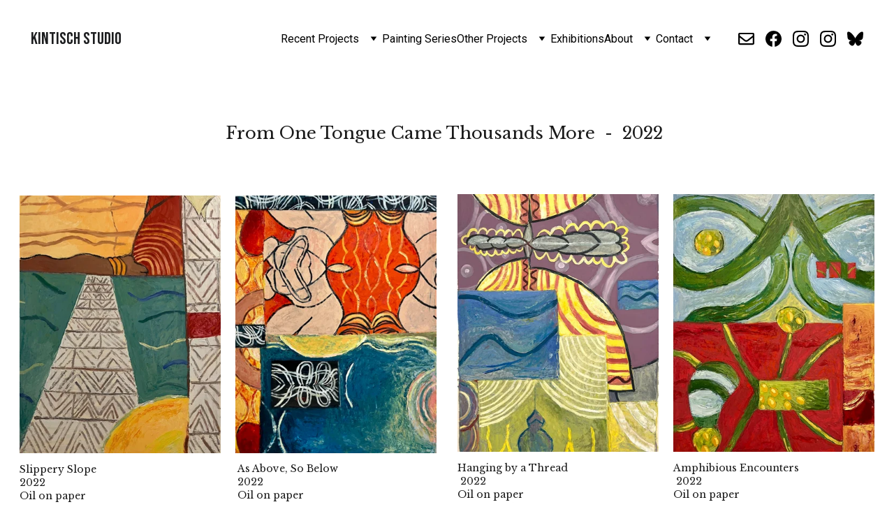

--- FILE ---
content_type: text/html
request_url: https://kintischstudio.com/from-one-tongue
body_size: 28627
content:
<!DOCTYPE html><html lang="en"> <head><meta charset="utf-8"><meta name="viewport" content="width=device-width, initial-scale=1.0"><meta name="generator" content="Hostinger Website Builder"><script type="application/ld+json">{"@context":"https://schema.org/","name":"From One Tongue...","url":"https://www.kintischstudio.com/from-one-tongue","image":"https://assets.zyrosite.com/cdn-cgi/image/format=auto,w=1440,h=756,fit=crop,f=jpeg/AE00PDq7qgC15E5B/img_2375-YBg8VK44BEUy2BM5.jpeg","inLanguage":"en","@type":"WebPage"}</script><!--[--><link rel="preconnect" href="https://assets.zyrosite.com"><!----><!----><!----><!----><!--[--><link rel="alternate" hreflang="x-default" href="https://www.kintischstudio.com/from-one-tongue"><!--]--><link href="https://cdn.zyrosite.com/u1/google-fonts/font-faces?family=Akaya+Kanadaka:wght@400&amp;family=Libre+Baskerville:wght@400;700&amp;family=Roboto:wght@400&amp;family=Bebas+Neue:wght@400&amp;display=swap" rel="preconnect" crossorigin="true"><link href="https://cdn.zyrosite.com/u1/google-fonts/font-faces?family=Akaya+Kanadaka:wght@400&amp;family=Libre+Baskerville:wght@400;700&amp;family=Roboto:wght@400&amp;family=Bebas+Neue:wght@400&amp;display=swap" rel="preload" as="style"><link href="https://cdn.zyrosite.com/u1/google-fonts/font-faces?family=Akaya+Kanadaka:wght@400&amp;family=Libre+Baskerville:wght@400;700&amp;family=Roboto:wght@400&amp;family=Bebas+Neue:wght@400&amp;display=swap" rel="stylesheet" referrerpolicy="no-referrer"><title>From One Tongue... | Kintisch Studio</title><!----><link rel="icon" size="16x16" href="https://assets.zyrosite.com/cdn-cgi/image/format=auto,w=16,h=16,fit=crop,f=png/AE00PDq7qgC15E5B/screen-shot-2023-10-27-at-4.07.30-pm-d953lJG289h5PMz1.png"><link rel="icon" size="32x32" href="https://assets.zyrosite.com/cdn-cgi/image/format=auto,w=32,h=32,fit=crop,f=png/AE00PDq7qgC15E5B/screen-shot-2023-10-27-at-4.07.30-pm-d953lJG289h5PMz1.png"><link rel="icon" size="192x192" href="https://assets.zyrosite.com/cdn-cgi/image/format=auto,w=192,h=192,fit=crop,f=png/AE00PDq7qgC15E5B/screen-shot-2023-10-27-at-4.07.30-pm-d953lJG289h5PMz1.png"><link rel="apple-touch-icon" href="https://assets.zyrosite.com/cdn-cgi/image/format=auto,w=180,h=180,fit=crop,f=png/AE00PDq7qgC15E5B/screen-shot-2023-10-27-at-4.07.30-pm-d953lJG289h5PMz1.png"><meta content="https://www.kintischstudio.com/from-one-tongue" property="og:url"><link rel="canonical" href="https://www.kintischstudio.com/from-one-tongue"><meta content="From One Tongue... | Kintisch Studio" property="og:title"><meta name="twitter:title" content="From One Tongue... | Kintisch Studio"><meta content="website" property="og:type"><!----><!----><meta property="og:site_name" content="Kintisch Studio"><meta name="keywords" content=""><meta content="https://assets.zyrosite.com/cdn-cgi/image/format=auto,w=1440,h=756,fit=crop,f=jpeg/AE00PDq7qgC15E5B/img_2375-YBg8VK44BEUy2BM5.jpeg" property="og:image"><meta content="https://assets.zyrosite.com/cdn-cgi/image/format=auto,w=1440,h=756,fit=crop,f=jpeg/AE00PDq7qgC15E5B/img_2375-YBg8VK44BEUy2BM5.jpeg" name="twitter:image"><meta content="" property="og:image:alt"><meta content="" name="twitter:image:alt"><meta name="twitter:card" content="summary_large_image"><!----><!--]--><style></style><link rel="prefetch" href="https://assets.zyrosite.com/AE00PDq7qgC15E5B/traffic.txt"><script>(function(){const postDate = null;

			const currentDate = new Date().setHours(0, 0, 0, 0);
			const postPublishDate = new Date(postDate).setHours(0, 0, 0, 0);

			if (postPublishDate && currentDate < postPublishDate) {
				window.location.replace('/');
			}
		})();</script><link rel="stylesheet" href="/_astro-1768451773087/_slug_.C3EpV5Zt.css">
<style>:root{--color-meteorite-dark: #2f1c6a;--color-meteorite-dark-2: #1F1346;--color-meteorite: #8c85ff;--color-meteorite-light: #d5dfff;--color-primary-dark: #5025d1;--color-primary: #673de6;--color-primary-light: #ebe4ff;--color-primary-charts: #B39EF3;--color-danger-dark: #d63163;--color-danger: #fc5185;--color-danger-light: #ffe8ef;--color-danger-charts: #FEA8C2;--color-warning-dark: #fea419;--color-warning-dark-2: #9F6000;--color-warning-charts: #FFD28C;--color-warning: #ffcd35;--color-warning-light: #fff8e2;--color-success-dark: #008361;--color-success: #00b090;--color-success-light: #def4f0;--color-dark: #1d1e20;--color-gray-dark: #36344d;--color-gray: #727586;--color-gray-border: #dadce0;--color-gray-light: #f2f3f6;--color-light: #fff;--color-azure: #357df9;--color-azure-light: #e3ebf9;--color-azure-dark: #265ab2;--color-indigo: #6366F1;--color-neutral-200: #D8DAE0}.whats-app-bubble{position:fixed;right:20px;bottom:24px;z-index:19;display:flex;cursor:pointer;border-radius:100px;box-shadow:#00000026 0 4px 12px}#wtpQualitySign_fixedCSS,#wtpQualitySign_popupCSS{bottom:10px!important}#wtpQualitySign_fixedCSS{z-index:17!important}#wtpQualitySign_popupCSS{z-index:18!important}
</style></head> <body> <div> <style>astro-island,astro-slot,astro-static-slot{display:contents}</style><script>(()=>{var e=async t=>{await(await t())()};(self.Astro||(self.Astro={})).only=e;window.dispatchEvent(new Event("astro:only"));})();</script><script>(()=>{var A=Object.defineProperty;var g=(i,o,a)=>o in i?A(i,o,{enumerable:!0,configurable:!0,writable:!0,value:a}):i[o]=a;var d=(i,o,a)=>g(i,typeof o!="symbol"?o+"":o,a);{let i={0:t=>m(t),1:t=>a(t),2:t=>new RegExp(t),3:t=>new Date(t),4:t=>new Map(a(t)),5:t=>new Set(a(t)),6:t=>BigInt(t),7:t=>new URL(t),8:t=>new Uint8Array(t),9:t=>new Uint16Array(t),10:t=>new Uint32Array(t),11:t=>1/0*t},o=t=>{let[l,e]=t;return l in i?i[l](e):void 0},a=t=>t.map(o),m=t=>typeof t!="object"||t===null?t:Object.fromEntries(Object.entries(t).map(([l,e])=>[l,o(e)]));class y extends HTMLElement{constructor(){super(...arguments);d(this,"Component");d(this,"hydrator");d(this,"hydrate",async()=>{var b;if(!this.hydrator||!this.isConnected)return;let e=(b=this.parentElement)==null?void 0:b.closest("astro-island[ssr]");if(e){e.addEventListener("astro:hydrate",this.hydrate,{once:!0});return}let c=this.querySelectorAll("astro-slot"),n={},h=this.querySelectorAll("template[data-astro-template]");for(let r of h){let s=r.closest(this.tagName);s!=null&&s.isSameNode(this)&&(n[r.getAttribute("data-astro-template")||"default"]=r.innerHTML,r.remove())}for(let r of c){let s=r.closest(this.tagName);s!=null&&s.isSameNode(this)&&(n[r.getAttribute("name")||"default"]=r.innerHTML)}let p;try{p=this.hasAttribute("props")?m(JSON.parse(this.getAttribute("props"))):{}}catch(r){let s=this.getAttribute("component-url")||"<unknown>",v=this.getAttribute("component-export");throw v&&(s+=` (export ${v})`),console.error(`[hydrate] Error parsing props for component ${s}`,this.getAttribute("props"),r),r}let u;await this.hydrator(this)(this.Component,p,n,{client:this.getAttribute("client")}),this.removeAttribute("ssr"),this.dispatchEvent(new CustomEvent("astro:hydrate"))});d(this,"unmount",()=>{this.isConnected||this.dispatchEvent(new CustomEvent("astro:unmount"))})}disconnectedCallback(){document.removeEventListener("astro:after-swap",this.unmount),document.addEventListener("astro:after-swap",this.unmount,{once:!0})}connectedCallback(){if(!this.hasAttribute("await-children")||document.readyState==="interactive"||document.readyState==="complete")this.childrenConnectedCallback();else{let e=()=>{document.removeEventListener("DOMContentLoaded",e),c.disconnect(),this.childrenConnectedCallback()},c=new MutationObserver(()=>{var n;((n=this.lastChild)==null?void 0:n.nodeType)===Node.COMMENT_NODE&&this.lastChild.nodeValue==="astro:end"&&(this.lastChild.remove(),e())});c.observe(this,{childList:!0}),document.addEventListener("DOMContentLoaded",e)}}async childrenConnectedCallback(){let e=this.getAttribute("before-hydration-url");e&&await import(e),this.start()}async start(){let e=JSON.parse(this.getAttribute("opts")),c=this.getAttribute("client");if(Astro[c]===void 0){window.addEventListener(`astro:${c}`,()=>this.start(),{once:!0});return}try{await Astro[c](async()=>{let n=this.getAttribute("renderer-url"),[h,{default:p}]=await Promise.all([import(this.getAttribute("component-url")),n?import(n):()=>()=>{}]),u=this.getAttribute("component-export")||"default";if(!u.includes("."))this.Component=h[u];else{this.Component=h;for(let f of u.split("."))this.Component=this.Component[f]}return this.hydrator=p,this.hydrate},e,this)}catch(n){console.error(`[astro-island] Error hydrating ${this.getAttribute("component-url")}`,n)}}attributeChangedCallback(){this.hydrate()}}d(y,"observedAttributes",["props"]),customElements.get("astro-island")||customElements.define("astro-island",y)}})();</script><astro-island uid="x1zgq" component-url="/_astro-1768451773087/ClientHead.D_84IZIp.js" component-export="default" renderer-url="/_astro-1768451773087/client._QGovuvf.js" props="{&quot;page-noindex&quot;:[0,false],&quot;canonical-url&quot;:[0,&quot;https://www.kintischstudio.com/from-one-tongue&quot;],&quot;site-meta&quot;:[0,{&quot;GAId&quot;:[0,&quot;-&quot;],&quot;hotjar&quot;:[0,&quot;&quot;],&quot;version&quot;:[0,197],&quot;template&quot;:[0,&quot;eugenie&quot;],&quot;metaTitle&quot;:[0,&quot;Kintisch Studio&quot;],&quot;customMeta&quot;:[0,&quot;&quot;],&quot;ogImageAlt&quot;:[0,&quot;&quot;],&quot;buttonSetId&quot;:[0,&quot;1&quot;],&quot;faviconPath&quot;:[0,&quot;screen-shot-2023-10-27-at-4.07.30-pm-d953lJG289h5PMz1.png&quot;],&quot;ogImagePath&quot;:[0,&quot;img_2375-YBg8VK44BEUy2BM5.jpeg&quot;],&quot;defaultLocale&quot;:[0,&quot;system&quot;],&quot;facebookPixel&quot;:[0,&quot;&quot;],&quot;faviconOrigin&quot;:[0,&quot;assets&quot;],&quot;ogImageOrigin&quot;:[0,&quot;assets&quot;],&quot;googleAnalytics&quot;:[0,&quot;&quot;],&quot;ecommerceStoreId&quot;:[0,&quot;store_01FQ4X68XZKNBEMX4XV5D22R9Z&quot;],&quot;googleTagManager&quot;:[0,&quot;&quot;],&quot;stripePublicApiKey&quot;:[0,&quot;&quot;],&quot;isPrivateModeActive&quot;:[0,false],&quot;demoEcommerceStoreId&quot;:[0,&quot;demo_01G0E9P2R0CFTNBWEEFCEV8EG5&quot;],&quot;shouldAddWWWPrefixToDomain&quot;:[0,true]}],&quot;domain&quot;:[0,&quot;www.kintischstudio.com&quot;]}" ssr client="only" opts="{&quot;name&quot;:&quot;ClientHead&quot;,&quot;value&quot;:&quot;vue&quot;}"></astro-island> <script>(()=>{var e=async t=>{await(await t())()};(self.Astro||(self.Astro={})).load=e;window.dispatchEvent(new Event("astro:load"));})();</script><astro-island uid="dkLQm" prefix="v1" component-url="/_astro-1768451773087/Page.Cm7BbDEt.js" component-export="default" renderer-url="/_astro-1768451773087/client._QGovuvf.js" props="{&quot;pageData&quot;:[0,{&quot;pages&quot;:[0,{&quot;home&quot;:[0,{&quot;meta&quot;:[0,{&quot;title&quot;:[0,&quot;Contemporary Abstract and Figurative Oil Paintings by Los Angeles Artist Raghubir Kintisch&quot;],&quot;noindex&quot;:[0,false],&quot;keywords&quot;:[1,[[0,&quot;paintings on paper&quot;],[0,&quot;Los Angeles artist&quot;],[0,&quot;contemporary abstract&quot;]]],&quot;password&quot;:[0,&quot;&quot;],&quot;ogImageAlt&quot;:[0,&quot;&quot;],&quot;description&quot;:[0,&quot;Explore a stunning collection of contemporary abstract and figurative oil paintings on paper by Los Angeles artist Raghubir Kintisch. Discover richly colored and textural artworks with a unique dry...&quot;],&quot;ogImagePath&quot;:[0,null],&quot;focusKeyword&quot;:[0,&quot;paintings on paper&quot;],&quot;ogImageOrigin&quot;:[0,null],&quot;passwordDesign&quot;:[0,&quot;default&quot;],&quot;passwordBackText&quot;:[0,&quot;Back to&quot;],&quot;passwordButtonText&quot;:[0,&quot;Enter&quot;],&quot;passwordHeadingText&quot;:[0,&quot;Guest area&quot;],&quot;passwordSubheadingText&quot;:[0,&quot;Please enter the password to access the page&quot;],&quot;passwordPlaceholderText&quot;:[0,&quot;Type password&quot;]}],&quot;name&quot;:[0,&quot;Home&quot;],&quot;slug&quot;:[0,&quot;projects&quot;],&quot;type&quot;:[0,&quot;default&quot;],&quot;blocks&quot;:[1,[[0,&quot;z6A3Tk&quot;],[0,&quot;XIwuGtm3h&quot;]]],&quot;hiddenSlots&quot;:[1,[]]}],&quot;z-FRTM&quot;:[0,{&quot;meta&quot;:[0,{}],&quot;name&quot;:[0,&quot;Heavenly Interventions&quot;],&quot;slug&quot;:[0,&quot;heavenly-interventions&quot;],&quot;type&quot;:[0,&quot;default&quot;],&quot;blocks&quot;:[1,[[0,&quot;zYkEZg&quot;]]],&quot;hiddenSlots&quot;:[1,[]]}],&quot;z-Mukd&quot;:[0,{&quot;meta&quot;:[0,{&quot;noindex&quot;:[0,false],&quot;password&quot;:[0,&quot;&quot;],&quot;ogImageAlt&quot;:[0,&quot;&quot;],&quot;ogImagePath&quot;:[0,null],&quot;ogImageOrigin&quot;:[0,null],&quot;passwordDesign&quot;:[0,&quot;default&quot;],&quot;passwordBackText&quot;:[0,&quot;Back to&quot;],&quot;passwordButtonText&quot;:[0,&quot;Enter&quot;],&quot;passwordHeadingText&quot;:[0,&quot;Guest area&quot;],&quot;passwordSubheadingText&quot;:[0,&quot;Please enter the password to access the page&quot;],&quot;passwordPlaceholderText&quot;:[0,&quot;Type password&quot;]}],&quot;name&quot;:[0,&quot;About&quot;],&quot;slug&quot;:[0,&quot;about&quot;],&quot;type&quot;:[0,&quot;default&quot;],&quot;blocks&quot;:[1,[[0,&quot;zmwz6q&quot;],[0,&quot;zwOqS0&quot;]]],&quot;hiddenSlots&quot;:[1,[]]}],&quot;z0mKLn&quot;:[0,{&quot;meta&quot;:[0,{&quot;title&quot;:[0,&quot;&quot;],&quot;noindex&quot;:[0,false],&quot;keywords&quot;:[1,[]],&quot;ogImageAlt&quot;:[0,&quot;&quot;],&quot;description&quot;:[0,&quot;&quot;],&quot;ogImagePath&quot;:[0,null],&quot;ogImageOrigin&quot;:[0,null]}],&quot;name&quot;:[0,&quot;Sleights of Mind&quot;],&quot;slug&quot;:[0,&quot;sleights-of-mind&quot;],&quot;type&quot;:[0,&quot;default&quot;],&quot;blocks&quot;:[1,[[0,&quot;zni5jm&quot;]]],&quot;hiddenSlots&quot;:[1,[]]}],&quot;z1ckxg&quot;:[0,{&quot;meta&quot;:[0,{}],&quot;name&quot;:[0,&quot;Videos&quot;],&quot;slug&quot;:[0,&quot;videos&quot;],&quot;type&quot;:[0,&quot;default&quot;],&quot;blocks&quot;:[1,[[0,&quot;zLt3xN&quot;],[0,&quot;zqWjfs&quot;]]],&quot;hiddenSlots&quot;:[1,[]]}],&quot;z1jAIm&quot;:[0,{&quot;meta&quot;:[0,{}],&quot;name&quot;:[0,&quot;News&quot;],&quot;slug&quot;:[0,&quot;news&quot;],&quot;type&quot;:[0,&quot;default&quot;],&quot;blocks&quot;:[1,[[0,&quot;zJMyC9&quot;]]],&quot;hiddenSlots&quot;:[1,[]]}],&quot;zBx4sC&quot;:[0,{&quot;meta&quot;:[0,{&quot;noindex&quot;:[0,false],&quot;password&quot;:[0,&quot;&quot;],&quot;ogImageAlt&quot;:[0,&quot;&quot;],&quot;passwordDesign&quot;:[0,&quot;default&quot;],&quot;passwordBackText&quot;:[0,&quot;Back to&quot;],&quot;passwordButtonText&quot;:[0,&quot;Enter&quot;],&quot;passwordHeadingText&quot;:[0,&quot;Guest area&quot;],&quot;passwordSubheadingText&quot;:[0,&quot;Please enter the password to access the page&quot;],&quot;passwordPlaceholderText&quot;:[0,&quot;Type password&quot;]}],&quot;name&quot;:[0,&quot;Recent Projects&quot;],&quot;slug&quot;:[0,&quot;recent-projects&quot;],&quot;type&quot;:[0,&quot;default&quot;],&quot;blocks&quot;:[1,[[0,&quot;zKYK-U&quot;]]],&quot;hiddenSlots&quot;:[1,[]]}],&quot;zCVEXV&quot;:[0,{&quot;meta&quot;:[0,{&quot;noindex&quot;:[0,false],&quot;password&quot;:[0,&quot;&quot;],&quot;ogImageAlt&quot;:[0,&quot;&quot;],&quot;ogImagePath&quot;:[0,null],&quot;ogImageOrigin&quot;:[0,null],&quot;passwordDesign&quot;:[0,&quot;default&quot;],&quot;passwordBackText&quot;:[0,&quot;Back to&quot;],&quot;passwordButtonText&quot;:[0,&quot;Enter&quot;],&quot;passwordHeadingText&quot;:[0,&quot;Guest area&quot;],&quot;passwordSubheadingText&quot;:[0,&quot;Please enter the password to access the page&quot;],&quot;passwordPlaceholderText&quot;:[0,&quot;Type password&quot;]}],&quot;name&quot;:[0,&quot;Printed Matter&quot;],&quot;slug&quot;:[0,&quot;printed-matter&quot;],&quot;type&quot;:[0,&quot;default&quot;],&quot;blocks&quot;:[1,[[0,&quot;zQoiea&quot;]]],&quot;hiddenSlots&quot;:[1,[]]}],&quot;zC_hfG&quot;:[0,{&quot;meta&quot;:[0,{&quot;noindex&quot;:[0,false],&quot;password&quot;:[0,&quot;&quot;],&quot;ogImageAlt&quot;:[0,&quot;&quot;],&quot;passwordDesign&quot;:[0,&quot;default&quot;],&quot;passwordBackText&quot;:[0,&quot;Back to&quot;],&quot;passwordButtonText&quot;:[0,&quot;Enter&quot;],&quot;passwordHeadingText&quot;:[0,&quot;Guest area&quot;],&quot;passwordSubheadingText&quot;:[0,&quot;Please enter the password to access the page&quot;],&quot;passwordPlaceholderText&quot;:[0,&quot;Type password&quot;]}],&quot;name&quot;:[0,&quot;Love &amp; Other Things&quot;],&quot;slug&quot;:[0,&quot;love-and-other-things&quot;],&quot;type&quot;:[0,&quot;default&quot;],&quot;blocks&quot;:[1,[[0,&quot;zhoV1U&quot;]]],&quot;hiddenSlots&quot;:[1,[]]}],&quot;zHSW9y&quot;:[0,{&quot;meta&quot;:[0,{}],&quot;name&quot;:[0,&quot;Decorative Arts&quot;],&quot;slug&quot;:[0,&quot;decorative-arts&quot;],&quot;type&quot;:[0,&quot;default&quot;],&quot;blocks&quot;:[1,[[0,&quot;z4twSx&quot;],[0,&quot;z1l7QN&quot;]]],&quot;hiddenSlots&quot;:[1,[]]}],&quot;zJn9GJ&quot;:[0,{&quot;meta&quot;:[0,{}],&quot;name&quot;:[0,&quot;Yoga&quot;],&quot;slug&quot;:[0,&quot;yoga&quot;],&quot;type&quot;:[0,&quot;default&quot;],&quot;blocks&quot;:[1,[[0,&quot;z5lAu2&quot;]]],&quot;hiddenSlots&quot;:[1,[]]}],&quot;zKjBNO&quot;:[0,{&quot;meta&quot;:[0,{}],&quot;name&quot;:[0,&quot;Domestic Bliss&quot;],&quot;slug&quot;:[0,&quot;domestic-bliss&quot;],&quot;type&quot;:[0,&quot;default&quot;],&quot;blocks&quot;:[1,[[0,&quot;zTfoTS&quot;]]],&quot;hiddenSlots&quot;:[1,[]]}],&quot;zMTs-v&quot;:[0,{&quot;meta&quot;:[0,{}],&quot;name&quot;:[0,&quot;The Koan&quot;],&quot;slug&quot;:[0,&quot;the-koan&quot;],&quot;type&quot;:[0,&quot;default&quot;],&quot;blocks&quot;:[1,[[0,&quot;ztZeHb&quot;]]],&quot;hiddenSlots&quot;:[1,[]]}],&quot;zMX2-c&quot;:[0,{&quot;meta&quot;:[0,{&quot;noindex&quot;:[0,false],&quot;password&quot;:[0,&quot;&quot;],&quot;ogImageAlt&quot;:[0,&quot;&quot;],&quot;ogImagePath&quot;:[0,null],&quot;ogImageOrigin&quot;:[0,null],&quot;passwordDesign&quot;:[0,&quot;default&quot;],&quot;passwordBackText&quot;:[0,&quot;Back to&quot;],&quot;passwordButtonText&quot;:[0,&quot;Enter&quot;],&quot;passwordHeadingText&quot;:[0,&quot;Guest area&quot;],&quot;passwordSubheadingText&quot;:[0,&quot;Please enter the password to access the page&quot;],&quot;passwordPlaceholderText&quot;:[0,&quot;Type password&quot;]}],&quot;name&quot;:[0,&quot;Privacy Policy&quot;],&quot;slug&quot;:[0,&quot;privacy-policy&quot;],&quot;type&quot;:[0,&quot;default&quot;],&quot;blocks&quot;:[1,[[0,&quot;zXeQT-&quot;]]],&quot;hiddenSlots&quot;:[1,[]]}],&quot;zMyr6b&quot;:[0,{&quot;date&quot;:[0,&quot;2025-10-14T03:40:25.988Z&quot;],&quot;meta&quot;:[0,{&quot;title&quot;:[0,&quot;Your blog post&quot;],&quot;ogImageAlt&quot;:[0,&quot;worm&#39;s-eye view photography of concrete building&quot;],&quot;description&quot;:[0,&quot;Blog post description.&quot;],&quot;ogImagePath&quot;:[0,&quot;photo-1483366774565-c783b9f70e2c?auto=format&amp;amp;fit=crop&amp;amp;w=861&amp;amp&quot;],&quot;ogImageOrigin&quot;:[0,&quot;unsplash&quot;]}],&quot;name&quot;:[0,&quot;Your blog post&quot;],&quot;slug&quot;:[0,&quot;blog-post3&quot;],&quot;type&quot;:[0,&quot;blog&quot;],&quot;blocks&quot;:[1,[[0,&quot;z43XPt&quot;],[0,&quot;zmwFGn&quot;]]],&quot;isDraft&quot;:[0,false],&quot;categories&quot;:[1,[]],&quot;coverImageAlt&quot;:[0,&quot;worm&#39;s-eye view photography of concrete building&quot;],&quot;minutesToRead&quot;:[0,&quot;1&quot;],&quot;coverImagePath&quot;:[0,&quot;photo-1483366774565-c783b9f70e2c?auto=format&amp;amp;fit=crop&amp;amp;w=861&amp;amp&quot;],&quot;coverImageOrigin&quot;:[0,&quot;unsplash&quot;]}],&quot;zN1lkA&quot;:[0,{&quot;meta&quot;:[0,{&quot;noindex&quot;:[0,false],&quot;password&quot;:[0,&quot;&quot;],&quot;ogImageAlt&quot;:[0,&quot;&quot;],&quot;ogImagePath&quot;:[0,null],&quot;ogImageOrigin&quot;:[0,null],&quot;passwordDesign&quot;:[0,&quot;default&quot;],&quot;passwordBackText&quot;:[0,&quot;Back to&quot;],&quot;passwordButtonText&quot;:[0,&quot;Enter&quot;],&quot;passwordHeadingText&quot;:[0,&quot;Guest area&quot;],&quot;passwordSubheadingText&quot;:[0,&quot;Please enter the password to access the page&quot;],&quot;passwordPlaceholderText&quot;:[0,&quot;Type password&quot;]}],&quot;name&quot;:[0,&quot;Other Projects&quot;],&quot;slug&quot;:[0,&quot;other-projects&quot;],&quot;type&quot;:[0,&quot;default&quot;],&quot;blocks&quot;:[1,[[0,&quot;zSd-mO&quot;],[0,&quot;z91aXm&quot;]]],&quot;hiddenSlots&quot;:[1,[]]}],&quot;zNUhHI&quot;:[0,{&quot;meta&quot;:[0,{&quot;noindex&quot;:[0,false],&quot;password&quot;:[0,&quot;&quot;],&quot;ogImageAlt&quot;:[0,&quot;&quot;],&quot;ogImagePath&quot;:[0,null],&quot;ogImageOrigin&quot;:[0,null],&quot;passwordDesign&quot;:[0,&quot;default&quot;],&quot;passwordBackText&quot;:[0,&quot;Back to&quot;],&quot;passwordButtonText&quot;:[0,&quot;Enter&quot;],&quot;passwordHeadingText&quot;:[0,&quot;Guest area&quot;],&quot;passwordSubheadingText&quot;:[0,&quot;Please enter the password to access the page&quot;],&quot;passwordPlaceholderText&quot;:[0,&quot;Type password&quot;]}],&quot;name&quot;:[0,&quot;Accessibility&quot;],&quot;slug&quot;:[0,&quot;accessibility&quot;],&quot;type&quot;:[0,&quot;default&quot;],&quot;blocks&quot;:[1,[[0,&quot;zaV287&quot;]]],&quot;hiddenSlots&quot;:[1,[]]}],&quot;zO1XfN&quot;:[0,{&quot;date&quot;:[0,&quot;2025-10-14T03:40:25.983Z&quot;],&quot;meta&quot;:[0,{&quot;title&quot;:[0,&quot;Your blog post&quot;],&quot;ogImageAlt&quot;:[0,&quot;a man riding a skateboard down the side of a ramp&quot;],&quot;description&quot;:[0,&quot;Blog post description.&quot;],&quot;ogImagePath&quot;:[0,&quot;photo-1563164232-b6ee5dd3e821?auto=format&amp;fit=crop&amp;w=3600&amp;h=2160&quot;],&quot;ogImageOrigin&quot;:[0,&quot;unsplash&quot;]}],&quot;name&quot;:[0,&quot;Your blog post&quot;],&quot;slug&quot;:[0,&quot;blog-post1&quot;],&quot;type&quot;:[0,&quot;blog&quot;],&quot;blocks&quot;:[1,[[0,&quot;zQ6aij&quot;],[0,&quot;zXqD8a&quot;]]],&quot;isDraft&quot;:[0,false],&quot;categories&quot;:[1,[]],&quot;coverImageAlt&quot;:[0,&quot;a man riding a skateboard down the side of a ramp&quot;],&quot;minutesToRead&quot;:[0,&quot;1&quot;],&quot;coverImagePath&quot;:[0,&quot;photo-1563164232-b6ee5dd3e821?auto=format&amp;fit=crop&amp;w=3600&amp;h=2160&quot;],&quot;coverImageOrigin&quot;:[0,&quot;unsplash&quot;]}],&quot;zOC8Rc&quot;:[0,{&quot;meta&quot;:[0,{}],&quot;name&quot;:[0,&quot;Transmutation&quot;],&quot;slug&quot;:[0,&quot;transmutation&quot;],&quot;type&quot;:[0,&quot;default&quot;],&quot;blocks&quot;:[1,[[0,&quot;zqAaSe&quot;],[0,&quot;z8IRNl&quot;]]],&quot;hiddenSlots&quot;:[1,[]]}],&quot;zQeLXi&quot;:[0,{&quot;meta&quot;:[0,{}],&quot;name&quot;:[0,&quot;Insoportable&quot;],&quot;slug&quot;:[0,&quot;insoportable&quot;],&quot;type&quot;:[0,&quot;default&quot;],&quot;blocks&quot;:[1,[[0,&quot;z3An0Z&quot;]]],&quot;hiddenSlots&quot;:[1,[]]}],&quot;zSd_Mf&quot;:[0,{&quot;date&quot;:[0,&quot;2025-10-14T03:40:25.985Z&quot;],&quot;meta&quot;:[0,{&quot;title&quot;:[0,&quot;Your blog post&quot;],&quot;ogImageAlt&quot;:[0,&quot;white concrete building during daytime&quot;],&quot;description&quot;:[0,&quot;Blog post description.&quot;],&quot;ogImagePath&quot;:[0,&quot;photo-1586522471252-68f4b108ff2a?auto=format&amp;fit=crop&amp;w=3600&amp;h=2160&quot;],&quot;ogImageOrigin&quot;:[0,&quot;unsplash&quot;]}],&quot;name&quot;:[0,&quot;Your blog post&quot;],&quot;slug&quot;:[0,&quot;blog-post2&quot;],&quot;type&quot;:[0,&quot;blog&quot;],&quot;blocks&quot;:[1,[[0,&quot;zq7vHr&quot;],[0,&quot;zs6gQE&quot;]]],&quot;isDraft&quot;:[0,false],&quot;categories&quot;:[1,[]],&quot;coverImageAlt&quot;:[0,&quot;white concrete building during daytime&quot;],&quot;minutesToRead&quot;:[0,&quot;1&quot;],&quot;coverImagePath&quot;:[0,&quot;photo-1586522471252-68f4b108ff2a?auto=format&amp;fit=crop&amp;w=3600&amp;h=2160&quot;],&quot;coverImageOrigin&quot;:[0,&quot;unsplash&quot;]}],&quot;zUWddH&quot;:[0,{&quot;meta&quot;:[0,{&quot;noindex&quot;:[0,false],&quot;password&quot;:[0,&quot;&quot;],&quot;ogImageAlt&quot;:[0,&quot;&quot;],&quot;passwordDesign&quot;:[0,&quot;default&quot;],&quot;passwordBackText&quot;:[0,&quot;Back to&quot;],&quot;passwordButtonText&quot;:[0,&quot;Enter&quot;],&quot;passwordHeadingText&quot;:[0,&quot;Guest area&quot;],&quot;passwordSubheadingText&quot;:[0,&quot;Please enter the password to access the page&quot;],&quot;passwordPlaceholderText&quot;:[0,&quot;Type password&quot;]}],&quot;name&quot;:[0,&quot;Black and White&quot;],&quot;slug&quot;:[0,&quot;black-and-white&quot;],&quot;type&quot;:[0,&quot;default&quot;],&quot;blocks&quot;:[1,[[0,&quot;zgKecg&quot;]]]}],&quot;zXvmAB&quot;:[0,{&quot;meta&quot;:[0,{}],&quot;name&quot;:[0,&quot;Transmutation-the pamphlet&quot;],&quot;slug&quot;:[0,&quot;transmutation-the-pamphlet&quot;],&quot;type&quot;:[0,&quot;default&quot;],&quot;blocks&quot;:[1,[[0,&quot;zcsbZg&quot;]]],&quot;hiddenSlots&quot;:[1,[]]}],&quot;zYHQ-8&quot;:[0,{&quot;meta&quot;:[0,{}],&quot;name&quot;:[0,&quot;Fabric Design&quot;],&quot;slug&quot;:[0,&quot;fabric-design&quot;],&quot;type&quot;:[0,&quot;default&quot;],&quot;blocks&quot;:[1,[[0,&quot;zf5Mpp&quot;]]],&quot;hiddenSlots&quot;:[1,[]]}],&quot;zYPk0i&quot;:[0,{&quot;meta&quot;:[0,{&quot;noindex&quot;:[0,false],&quot;password&quot;:[0,&quot;&quot;],&quot;ogImageAlt&quot;:[0,&quot;&quot;],&quot;ogImagePath&quot;:[0,null],&quot;ogImageOrigin&quot;:[0,null],&quot;passwordDesign&quot;:[0,&quot;default&quot;],&quot;passwordBackText&quot;:[0,&quot;Back to&quot;],&quot;passwordButtonText&quot;:[0,&quot;Enter&quot;],&quot;passwordHeadingText&quot;:[0,&quot;Guest area&quot;],&quot;passwordSubheadingText&quot;:[0,&quot;Please enter the password to access the page&quot;],&quot;passwordPlaceholderText&quot;:[0,&quot;Type password&quot;]}],&quot;name&quot;:[0,&quot;Terms and Conditions&quot;],&quot;slug&quot;:[0,&quot;terms-and-conditions&quot;],&quot;type&quot;:[0,&quot;default&quot;],&quot;blocks&quot;:[1,[[0,&quot;z1WIAg&quot;]]],&quot;hiddenSlots&quot;:[1,[]]}],&quot;z_v8R-&quot;:[0,{&quot;meta&quot;:[0,{&quot;noindex&quot;:[0,false],&quot;password&quot;:[0,&quot;&quot;],&quot;ogImageAlt&quot;:[0,&quot;&quot;],&quot;ogImagePath&quot;:[0,null],&quot;ogImageOrigin&quot;:[0,null],&quot;passwordDesign&quot;:[0,&quot;default&quot;],&quot;passwordBackText&quot;:[0,&quot;Back to&quot;],&quot;passwordButtonText&quot;:[0,&quot;Enter&quot;],&quot;passwordHeadingText&quot;:[0,&quot;Guest area&quot;],&quot;passwordSubheadingText&quot;:[0,&quot;Please enter the password to access the page&quot;],&quot;passwordPlaceholderText&quot;:[0,&quot;Type password&quot;]}],&quot;name&quot;:[0,&quot;Human Nature&quot;],&quot;slug&quot;:[0,&quot;human-nature&quot;],&quot;type&quot;:[0,&quot;default&quot;],&quot;blocks&quot;:[1,[[0,&quot;zuBqtG&quot;]]],&quot;hiddenSlots&quot;:[1,[]]}],&quot;zbMnQr&quot;:[0,{&quot;meta&quot;:[0,{}],&quot;name&quot;:[0,&quot;Unfathomable&quot;],&quot;slug&quot;:[0,&quot;unfathomable&quot;],&quot;type&quot;:[0,&quot;default&quot;],&quot;blocks&quot;:[1,[[0,&quot;zXpebx&quot;],[0,&quot;zdqPl5&quot;]]],&quot;hiddenSlots&quot;:[1,[]]}],&quot;zbPZgx&quot;:[0,{&quot;meta&quot;:[0,{&quot;noindex&quot;:[0,false],&quot;password&quot;:[0,&quot;&quot;],&quot;ogImageAlt&quot;:[0,&quot;&quot;],&quot;passwordDesign&quot;:[0,&quot;default&quot;],&quot;passwordBackText&quot;:[0,&quot;Back to&quot;],&quot;passwordButtonText&quot;:[0,&quot;Enter&quot;],&quot;passwordHeadingText&quot;:[0,&quot;Guest area&quot;],&quot;passwordSubheadingText&quot;:[0,&quot;Please enter the password to access the page&quot;],&quot;passwordPlaceholderText&quot;:[0,&quot;Type password&quot;]}],&quot;name&quot;:[0,&quot;Notes&quot;],&quot;slug&quot;:[0,&quot;notes&quot;],&quot;type&quot;:[0,&quot;default&quot;],&quot;blocks&quot;:[1,[[0,&quot;zW8Gy8&quot;]]]}],&quot;zdKOS5&quot;:[0,{&quot;meta&quot;:[0,{&quot;noindex&quot;:[0,false],&quot;password&quot;:[0,&quot;&quot;],&quot;ogImageAlt&quot;:[0,&quot;&quot;],&quot;passwordDesign&quot;:[0,&quot;default&quot;],&quot;passwordBackText&quot;:[0,&quot;Back to&quot;],&quot;passwordButtonText&quot;:[0,&quot;Enter&quot;],&quot;passwordHeadingText&quot;:[0,&quot;Guest area&quot;],&quot;passwordSubheadingText&quot;:[0,&quot;Please enter the password to access the page&quot;],&quot;passwordPlaceholderText&quot;:[0,&quot;Type password&quot;]}],&quot;name&quot;:[0,&quot;Against The Grain (Woodstock 2023)&quot;],&quot;slug&quot;:[0,&quot;against-the-grain-woodstock-2023&quot;],&quot;type&quot;:[0,&quot;default&quot;],&quot;blocks&quot;:[1,[[0,&quot;ziFJlb&quot;]]],&quot;hiddenSlots&quot;:[1,[]]}],&quot;zeBjsK&quot;:[0,{&quot;meta&quot;:[0,{&quot;noindex&quot;:[0,false],&quot;password&quot;:[0,&quot;&quot;],&quot;ogImageAlt&quot;:[0,&quot;&quot;],&quot;ogImagePath&quot;:[0,null],&quot;ogImageOrigin&quot;:[0,null],&quot;passwordDesign&quot;:[0,&quot;default&quot;],&quot;passwordBackText&quot;:[0,&quot;Back to&quot;],&quot;passwordButtonText&quot;:[0,&quot;Enter&quot;],&quot;passwordHeadingText&quot;:[0,&quot;Guest area&quot;],&quot;passwordSubheadingText&quot;:[0,&quot;Please enter the password to access the page&quot;],&quot;passwordPlaceholderText&quot;:[0,&quot;Type password&quot;]}],&quot;name&quot;:[0,&quot;Exhibitions&quot;],&quot;slug&quot;:[0,&quot;exhibitions&quot;],&quot;type&quot;:[0,&quot;default&quot;],&quot;blocks&quot;:[1,[[0,&quot;zvBTiA&quot;]]],&quot;hiddenSlots&quot;:[1,[]]}],&quot;zhwhuo&quot;:[0,{&quot;meta&quot;:[0,{&quot;noindex&quot;:[0,false],&quot;password&quot;:[0,&quot;&quot;],&quot;ogImageAlt&quot;:[0,&quot;&quot;],&quot;ogImagePath&quot;:[0,null],&quot;ogImageOrigin&quot;:[0,null],&quot;passwordDesign&quot;:[0,&quot;default&quot;],&quot;passwordBackText&quot;:[0,&quot;Back to&quot;],&quot;passwordButtonText&quot;:[0,&quot;Enter&quot;],&quot;passwordHeadingText&quot;:[0,&quot;Guest area&quot;],&quot;passwordSubheadingText&quot;:[0,&quot;Please enter the password to access the page&quot;],&quot;passwordPlaceholderText&quot;:[0,&quot;Type password&quot;]}],&quot;name&quot;:[0,&quot;Past Work&quot;],&quot;slug&quot;:[0,&quot;past-work&quot;],&quot;type&quot;:[0,&quot;default&quot;],&quot;blocks&quot;:[1,[[0,&quot;zJ8dA3&quot;]]],&quot;hiddenSlots&quot;:[1,[]]}],&quot;zi9Mn1&quot;:[0,{&quot;meta&quot;:[0,{}],&quot;name&quot;:[0,&quot;Domestic Bliss - The Pamphlet&quot;],&quot;slug&quot;:[0,&quot;domestic-bliss-the-pamphlet&quot;],&quot;type&quot;:[0,&quot;default&quot;],&quot;blocks&quot;:[1,[[0,&quot;zg1HI9&quot;]]],&quot;hiddenSlots&quot;:[1,[]]}],&quot;ziFhDv&quot;:[0,{&quot;meta&quot;:[0,{&quot;noindex&quot;:[0,false],&quot;password&quot;:[0,&quot;&quot;],&quot;ogImageAlt&quot;:[0,&quot;&quot;],&quot;ogImagePath&quot;:[0,null],&quot;ogImageOrigin&quot;:[0,null],&quot;passwordDesign&quot;:[0,&quot;default&quot;],&quot;passwordBackText&quot;:[0,&quot;Back to&quot;],&quot;passwordButtonText&quot;:[0,&quot;Enter&quot;],&quot;passwordHeadingText&quot;:[0,&quot;Guest area&quot;],&quot;passwordSubheadingText&quot;:[0,&quot;Please enter the password to access the page&quot;],&quot;passwordPlaceholderText&quot;:[0,&quot;Type password&quot;]}],&quot;name&quot;:[0,&quot;Bio/Statement&quot;],&quot;slug&quot;:[0,&quot;biostatement&quot;],&quot;type&quot;:[0,&quot;default&quot;],&quot;blocks&quot;:[1,[[0,&quot;zMWgAb&quot;],[0,&quot;zYSFiJ&quot;]]],&quot;hiddenSlots&quot;:[1,[]]}],&quot;ziIKW9&quot;:[0,{&quot;meta&quot;:[0,{&quot;noindex&quot;:[0,false],&quot;password&quot;:[0,&quot;&quot;],&quot;ogImageAlt&quot;:[0,&quot;&quot;],&quot;passwordDesign&quot;:[0,&quot;default&quot;],&quot;passwordBackText&quot;:[0,&quot;Back to&quot;],&quot;passwordButtonText&quot;:[0,&quot;Enter&quot;],&quot;passwordHeadingText&quot;:[0,&quot;Guest area&quot;],&quot;passwordSubheadingText&quot;:[0,&quot;Please enter the password to access the page&quot;],&quot;passwordPlaceholderText&quot;:[0,&quot;Type password&quot;]}],&quot;name&quot;:[0,&quot;In The Studio&quot;],&quot;slug&quot;:[0,&quot;in-the-studio&quot;],&quot;type&quot;:[0,&quot;default&quot;],&quot;blocks&quot;:[1,[[0,&quot;zVkFIW&quot;]]]}],&quot;zm-8wh&quot;:[0,{&quot;meta&quot;:[0,{}],&quot;name&quot;:[0,&quot;CV&quot;],&quot;slug&quot;:[0,&quot;cv&quot;],&quot;type&quot;:[0,&quot;default&quot;],&quot;blocks&quot;:[1,[[0,&quot;z9wKVP&quot;]]],&quot;hiddenSlots&quot;:[1,[]]}],&quot;zpjkMc&quot;:[0,{&quot;meta&quot;:[0,{&quot;title&quot;:[0,&quot;&quot;],&quot;noindex&quot;:[0,false],&quot;keywords&quot;:[1,[]],&quot;password&quot;:[0,&quot;&quot;],&quot;ogImageAlt&quot;:[0,&quot;&quot;],&quot;description&quot;:[0,&quot;&quot;],&quot;ogImagePath&quot;:[0,null],&quot;ogImageOrigin&quot;:[0,null],&quot;passwordDesign&quot;:[0,&quot;default&quot;],&quot;passwordBackText&quot;:[0,&quot;Back to&quot;],&quot;passwordButtonText&quot;:[0,&quot;Enter&quot;],&quot;passwordHeadingText&quot;:[0,&quot;Guest area&quot;],&quot;passwordSubheadingText&quot;:[0,&quot;Please enter the password to access the page&quot;],&quot;passwordPlaceholderText&quot;:[0,&quot;Type password&quot;]}],&quot;name&quot;:[0,&quot;Nature&quot;],&quot;slug&quot;:[0,&quot;nature&quot;],&quot;type&quot;:[0,&quot;default&quot;],&quot;blocks&quot;:[1,[[0,&quot;z8mGRW&quot;]]],&quot;hiddenSlots&quot;:[1,[]]}],&quot;zrzsnh&quot;:[0,{&quot;meta&quot;:[0,{&quot;noindex&quot;:[0,false],&quot;password&quot;:[0,&quot;&quot;],&quot;ogImageAlt&quot;:[0,&quot;&quot;],&quot;ogImagePath&quot;:[0,null],&quot;ogImageOrigin&quot;:[0,null],&quot;passwordDesign&quot;:[0,&quot;default&quot;],&quot;passwordBackText&quot;:[0,&quot;Back to&quot;],&quot;passwordButtonText&quot;:[0,&quot;Enter&quot;],&quot;passwordHeadingText&quot;:[0,&quot;Guest area&quot;],&quot;passwordSubheadingText&quot;:[0,&quot;Please enter the password to access the page&quot;],&quot;passwordPlaceholderText&quot;:[0,&quot;Type password&quot;]}],&quot;name&quot;:[0,&quot;Against The Grain&quot;],&quot;slug&quot;:[0,&quot;against-the-grain&quot;],&quot;type&quot;:[0,&quot;default&quot;],&quot;blocks&quot;:[1,[[0,&quot;z91BPI&quot;]]],&quot;hiddenSlots&quot;:[1,[]]}],&quot;zuYQrB&quot;:[0,{&quot;meta&quot;:[0,{&quot;noindex&quot;:[0,false],&quot;password&quot;:[0,&quot;&quot;],&quot;ogImageAlt&quot;:[0,&quot;&quot;],&quot;passwordDesign&quot;:[0,&quot;default&quot;],&quot;passwordBackText&quot;:[0,&quot;Back to&quot;],&quot;passwordButtonText&quot;:[0,&quot;Enter&quot;],&quot;passwordHeadingText&quot;:[0,&quot;Guest area&quot;],&quot;passwordSubheadingText&quot;:[0,&quot;Please enter the password to access the page&quot;],&quot;passwordPlaceholderText&quot;:[0,&quot;Type password&quot;]}],&quot;name&quot;:[0,&quot;Resonant Botanica - 2025&quot;],&quot;slug&quot;:[0,&quot;resonant-botanica-2025&quot;],&quot;type&quot;:[0,&quot;default&quot;],&quot;blocks&quot;:[1,[[0,&quot;z82P3l&quot;]]],&quot;hiddenSlots&quot;:[1,[]]}],&quot;zvL75_&quot;:[0,{&quot;date&quot;:[0,&quot;2025-10-14T03:40:25.980Z&quot;],&quot;meta&quot;:[0,{&quot;title&quot;:[0,&quot;Your blog post&quot;],&quot;ogImageAlt&quot;:[0,&quot;black blue and yellow textile&quot;],&quot;description&quot;:[0,&quot;Blog post description.&quot;],&quot;ogImagePath&quot;:[0,&quot;photo-1584443348278-4789e86c7373?auto=format&amp;fit=crop&amp;w=3600&amp;h=2160&quot;],&quot;ogImageOrigin&quot;:[0,&quot;unsplash&quot;]}],&quot;name&quot;:[0,&quot;Your blog post&quot;],&quot;slug&quot;:[0,&quot;blog-post&quot;],&quot;type&quot;:[0,&quot;blog&quot;],&quot;blocks&quot;:[1,[[0,&quot;zQPPHw&quot;],[0,&quot;zxYu8E&quot;]]],&quot;isDraft&quot;:[0,false],&quot;categories&quot;:[1,[]],&quot;coverImageAlt&quot;:[0,&quot;black blue and yellow textile&quot;],&quot;minutesToRead&quot;:[0,&quot;1&quot;],&quot;coverImagePath&quot;:[0,&quot;photo-1584443348278-4789e86c7373?auto=format&amp;fit=crop&amp;w=3600&amp;h=2160&quot;],&quot;coverImageOrigin&quot;:[0,&quot;unsplash&quot;]}],&quot;zvSBw5&quot;:[0,{&quot;meta&quot;:[0,{}],&quot;name&quot;:[0,&quot;Song of Praise&quot;],&quot;slug&quot;:[0,&quot;song-of-praise&quot;],&quot;type&quot;:[0,&quot;default&quot;],&quot;blocks&quot;:[1,[[0,&quot;zDvg8u&quot;]]],&quot;hiddenSlots&quot;:[1,[]]}],&quot;zwItNg&quot;:[0,{&quot;meta&quot;:[0,{&quot;title&quot;:[0,&quot;&quot;],&quot;noindex&quot;:[0,false],&quot;keywords&quot;:[1,[]],&quot;password&quot;:[0,&quot;&quot;],&quot;ogImageAlt&quot;:[0,&quot;&quot;],&quot;description&quot;:[0,&quot;&quot;],&quot;ogImagePath&quot;:[0,null],&quot;ogImageOrigin&quot;:[0,null],&quot;passwordDesign&quot;:[0,&quot;default&quot;],&quot;passwordBackText&quot;:[0,&quot;Back to&quot;],&quot;passwordButtonText&quot;:[0,&quot;Enter&quot;],&quot;passwordHeadingText&quot;:[0,&quot;Guest area&quot;],&quot;passwordSubheadingText&quot;:[0,&quot;Please enter the password to access the page&quot;],&quot;passwordPlaceholderText&quot;:[0,&quot;Type password&quot;]}],&quot;name&quot;:[0,&quot;From One Tongue...&quot;],&quot;slug&quot;:[0,&quot;from-one-tongue&quot;],&quot;type&quot;:[0,&quot;default&quot;],&quot;blocks&quot;:[1,[[0,&quot;zZN2gV&quot;],[0,&quot;zM8-48&quot;]]],&quot;hiddenSlots&quot;:[1,[]]}],&quot;zwlXQa&quot;:[0,{&quot;meta&quot;:[0,{&quot;noindex&quot;:[0,false],&quot;password&quot;:[0,&quot;&quot;],&quot;ogImageAlt&quot;:[0,&quot;&quot;],&quot;ogImagePath&quot;:[0,null],&quot;ogImageOrigin&quot;:[0,null],&quot;passwordDesign&quot;:[0,&quot;default&quot;],&quot;passwordBackText&quot;:[0,&quot;Back to&quot;],&quot;passwordButtonText&quot;:[0,&quot;Enter&quot;],&quot;passwordHeadingText&quot;:[0,&quot;Guest area&quot;],&quot;passwordSubheadingText&quot;:[0,&quot;Please enter the password to access the page&quot;],&quot;passwordPlaceholderText&quot;:[0,&quot;Type password&quot;]}],&quot;name&quot;:[0,&quot;Collage&quot;],&quot;slug&quot;:[0,&quot;collage&quot;],&quot;type&quot;:[0,&quot;default&quot;],&quot;blocks&quot;:[1,[[0,&quot;zJdSUr&quot;]]],&quot;hiddenSlots&quot;:[1,[]]}],&quot;zyPgli&quot;:[0,{&quot;meta&quot;:[0,{&quot;noindex&quot;:[0,false],&quot;password&quot;:[0,&quot;&quot;],&quot;ogImageAlt&quot;:[0,&quot;&quot;],&quot;passwordDesign&quot;:[0,&quot;default&quot;],&quot;passwordBackText&quot;:[0,&quot;Back to&quot;],&quot;passwordButtonText&quot;:[0,&quot;Enter&quot;],&quot;passwordHeadingText&quot;:[0,&quot;Guest area&quot;],&quot;passwordSubheadingText&quot;:[0,&quot;Please enter the password to access the page&quot;],&quot;passwordPlaceholderText&quot;:[0,&quot;Type password&quot;]}],&quot;name&quot;:[0,&quot;Amalgamations&quot;],&quot;slug&quot;:[0,&quot;amalgamations&quot;],&quot;type&quot;:[0,&quot;default&quot;],&quot;blocks&quot;:[1,[[0,&quot;zGjFFv&quot;]]],&quot;hiddenSlots&quot;:[1,[]]}],&quot;zykdNe&quot;:[0,{&quot;meta&quot;:[0,{&quot;noindex&quot;:[0,false],&quot;password&quot;:[0,&quot;&quot;],&quot;ogImageAlt&quot;:[0,&quot;&quot;],&quot;passwordDesign&quot;:[0,&quot;default&quot;],&quot;passwordBackText&quot;:[0,&quot;Back to&quot;],&quot;passwordButtonText&quot;:[0,&quot;Enter&quot;],&quot;passwordHeadingText&quot;:[0,&quot;Guest area&quot;],&quot;passwordSubheadingText&quot;:[0,&quot;Please enter the password to access the page&quot;],&quot;passwordPlaceholderText&quot;:[0,&quot;Type password&quot;]}],&quot;name&quot;:[0,&quot;Painting Series&quot;],&quot;slug&quot;:[0,&quot;painting-series&quot;],&quot;type&quot;:[0,&quot;default&quot;],&quot;blocks&quot;:[1,[[0,&quot;z0Dq9Y&quot;],[0,&quot;zbKHG_&quot;]]],&quot;hiddenSlots&quot;:[1,[]]}],&quot;JOb-KlCUJ&quot;:[0,{&quot;meta&quot;:[0,{}],&quot;name&quot;:[0,&quot;Contact&quot;],&quot;slug&quot;:[0,&quot;contact&quot;],&quot;type&quot;:[0,&quot;default&quot;],&quot;blocks&quot;:[1,[[0,&quot;block0-jwip17Yjd-JOb-KlCUJ&quot;],[0,&quot;XIwuGtm3h-jwip17Yjd-JOb-KlCUJ&quot;]]],&quot;hiddenSlots&quot;:[1,[]]}]}],&quot;blocks&quot;:[0,{&quot;header&quot;:[0,{&quot;slot&quot;:[0,&quot;header&quot;],&quot;type&quot;:[0,&quot;BlockNavigation&quot;],&quot;mobile&quot;:[0,{&quot;height&quot;:[0,111],&quot;logoHeight&quot;:[0,28]}],&quot;desktop&quot;:[0,{&quot;height&quot;:[0,111],&quot;logoHeight&quot;:[0,60]}],&quot;settings&quot;:[0,{&quot;styles&quot;:[0,{&quot;width&quot;:[0,&quot;1240px&quot;],&quot;padding&quot;:[0,&quot;41px 16px 41px 16px&quot;],&quot;logo-width&quot;:[0,&quot;325px&quot;],&quot;cartIconSize&quot;:[0,&quot;24px&quot;],&quot;link-spacing&quot;:[0,&quot;21px&quot;],&quot;logoTextFont&quot;:[0,&quot;Bebas Neue&quot;],&quot;m-logo-width&quot;:[0,&quot;153px&quot;],&quot;element-spacing&quot;:[0,&quot;32px&quot;],&quot;logoTextFontWeight&quot;:[0,400],&quot;contrastBackgroundColor&quot;:[0,&quot;rgb(220, 220, 220)&quot;]}],&quot;cartText&quot;:[0,&quot;Shopping bag&quot;],&quot;isSticky&quot;:[0,true],&quot;logoText&quot;:[0,&quot;KINTISCH STUDIO &quot;],&quot;showLogo&quot;:[0,true],&quot;headerLayout&quot;:[0,&quot;desktop-1&quot;],&quot;isCartVisible&quot;:[0,false],&quot;logoImagePath&quot;:[0,&quot;screen-shot-2023-10-27-at-9.51.25-am-A85ZN1z61ku7OzvR.png&quot;],&quot;mHeaderLayout&quot;:[0,&quot;mobile-1&quot;],&quot;logoImageOrigin&quot;:[0,&quot;assets&quot;],&quot;selectedLogoType&quot;:[0,&quot;text&quot;],&quot;mobileLinksAlignment&quot;:[0,&quot;right&quot;]}],&quot;zindexes&quot;:[1,[[0,&quot;zFK1SM&quot;]]],&quot;background&quot;:[0,{&quot;color&quot;:[0,&quot;rgb(255, 255, 255)&quot;],&quot;current&quot;:[0,&quot;color&quot;],&quot;isTransparent&quot;:[0,false],&quot;temporaryBackground&quot;:[0,{&quot;color&quot;:[0,&quot;transparent&quot;],&quot;current&quot;:[0,&quot;color&quot;],&quot;isTransparent&quot;:[0,true]}]}],&quot;components&quot;:[1,[[0,&quot;zFK1SM&quot;]]],&quot;fontFamily&quot;:[0,&quot;Roboto&quot;],&quot;fontWeight&quot;:[0,400],&quot;logoAspectRatio&quot;:[0,5.472727272727273],&quot;navLinkTextColor&quot;:[0,&quot;rgb(0, 0, 0)&quot;],&quot;navLinkTextColorHover&quot;:[0,&quot;rgb(0, 0, 0)&quot;]}],&quot;zM8-48&quot;:[0,{&quot;type&quot;:[0,&quot;BlockLayout&quot;],&quot;mobile&quot;:[0,{&quot;minHeight&quot;:[0,695]}],&quot;desktop&quot;:[0,{&quot;minHeight&quot;:[0,656]}],&quot;settings&quot;:[0,{&quot;styles&quot;:[0,{&quot;rows&quot;:[0,10],&quot;width&quot;:[0,&quot;1224px&quot;],&quot;row-gap&quot;:[0,&quot;16px&quot;],&quot;row-size&quot;:[0,&quot;48px&quot;],&quot;column-gap&quot;:[0,&quot;24px&quot;],&quot;block-padding&quot;:[0,&quot;16px 0px 16px 0px&quot;],&quot;m-block-padding&quot;:[0,&quot;40px 16px 40px 16px&quot;]}]}],&quot;zindexes&quot;:[1,[[0,&quot;znUGD_&quot;],[0,&quot;z_NYwq&quot;],[0,&quot;zQkqA9&quot;]]],&quot;background&quot;:[0,{&quot;color&quot;:[0,&quot;rgb(241, 241, 241)&quot;],&quot;current&quot;:[0,&quot;color&quot;]}],&quot;components&quot;:[1,[[0,&quot;znUGD_&quot;],[0,&quot;z_NYwq&quot;],[0,&quot;zQkqA9&quot;]]],&quot;initialBlockId&quot;:[0,&quot;9xS8jWcHV&quot;],&quot;isMobileAutoPositioningEnabled&quot;:[0,true]}],&quot;zZN2gV&quot;:[0,{&quot;type&quot;:[0,&quot;BlockLayout&quot;],&quot;mobile&quot;:[0,{&quot;minHeight&quot;:[0,14190]}],&quot;desktop&quot;:[0,{&quot;minHeight&quot;:[0,3645]}],&quot;settings&quot;:[0,{&quot;styles&quot;:[0,{&quot;rows&quot;:[0,45],&quot;row-gap&quot;:[0,&quot;16px&quot;],&quot;row-size&quot;:[0,&quot;48px&quot;],&quot;column-gap&quot;:[0,&quot;24px&quot;],&quot;block-padding&quot;:[0,&quot;16px 0&quot;],&quot;m-block-padding&quot;:[0,&quot;56px 16px&quot;]}]}],&quot;zindexes&quot;:[1,[[0,&quot;z-WkDH&quot;],[0,&quot;zFAT8H&quot;],[0,&quot;zS-5SI&quot;],[0,&quot;zJNP8J&quot;],[0,&quot;z5XN8E&quot;],[0,&quot;z-Aiit&quot;],[0,&quot;zfr6GZ&quot;],[0,&quot;zqMKSn&quot;],[0,&quot;zBLgCI&quot;],[0,&quot;zaSQ8M&quot;],[0,&quot;zXM1um&quot;],[0,&quot;zoxdjP&quot;],[0,&quot;zAKAUR&quot;],[0,&quot;z4pnLt&quot;],[0,&quot;zknGJs&quot;],[0,&quot;zEVlRK&quot;],[0,&quot;zJJ9E8&quot;],[0,&quot;ziGcYA&quot;],[0,&quot;z-CJm2&quot;],[0,&quot;z3TX_4&quot;],[0,&quot;zcwD6t&quot;],[0,&quot;z3To4q&quot;],[0,&quot;z-G9fc&quot;],[0,&quot;zVAk_7&quot;],[0,&quot;z3Vnd5&quot;],[0,&quot;zcAZgT&quot;],[0,&quot;zn4f8K&quot;],[0,&quot;zwMbq9&quot;],[0,&quot;z5Oj6i&quot;],[0,&quot;zDXa2K&quot;],[0,&quot;zeNRZh&quot;],[0,&quot;zUZdyu&quot;],[0,&quot;zy-sYP&quot;],[0,&quot;zCmaxz&quot;],[0,&quot;z2bZcM&quot;],[0,&quot;zdQQr4&quot;],[0,&quot;zMu_11&quot;],[0,&quot;zzuAlH&quot;],[0,&quot;z-ZXC2&quot;],[0,&quot;zhVTE3&quot;],[0,&quot;zc8gOV&quot;],[0,&quot;zlB2CG&quot;],[0,&quot;zNlcnk&quot;],[0,&quot;zfbD-E&quot;],[0,&quot;zvTHyP&quot;],[0,&quot;zMicOj&quot;],[0,&quot;zyjkWq&quot;],[0,&quot;z8rYNF&quot;],[0,&quot;zJ-L8b&quot;],[0,&quot;zPze6k&quot;],[0,&quot;zTpVAd&quot;],[0,&quot;zkarqN&quot;],[0,&quot;zujS_p&quot;],[0,&quot;zuH2I4&quot;],[0,&quot;z5OnBt&quot;],[0,&quot;zMaGvJ&quot;],[0,&quot;z9SOw7&quot;]]],&quot;background&quot;:[0,{&quot;color&quot;:[0,&quot;rgb(255, 255, 255)&quot;],&quot;current&quot;:[0,&quot;color&quot;]}],&quot;components&quot;:[1,[[0,&quot;z-WkDH&quot;],[0,&quot;zFAT8H&quot;],[0,&quot;zJNP8J&quot;],[0,&quot;z5XN8E&quot;],[0,&quot;z-Aiit&quot;],[0,&quot;zS-5SI&quot;],[0,&quot;zXM1um&quot;],[0,&quot;zaSQ8M&quot;],[0,&quot;zBLgCI&quot;],[0,&quot;zoxdjP&quot;],[0,&quot;zAKAUR&quot;],[0,&quot;zfr6GZ&quot;],[0,&quot;z4pnLt&quot;],[0,&quot;ziGcYA&quot;],[0,&quot;z-CJm2&quot;],[0,&quot;z3TX_4&quot;],[0,&quot;z3To4q&quot;],[0,&quot;zknGJs&quot;],[0,&quot;zJJ9E8&quot;],[0,&quot;zqMKSn&quot;],[0,&quot;zEVlRK&quot;],[0,&quot;zcwD6t&quot;],[0,&quot;z-G9fc&quot;],[0,&quot;z3Vnd5&quot;],[0,&quot;zcAZgT&quot;],[0,&quot;zwMbq9&quot;],[0,&quot;zVAk_7&quot;],[0,&quot;zn4f8K&quot;],[0,&quot;z5Oj6i&quot;],[0,&quot;zDXa2K&quot;],[0,&quot;zeNRZh&quot;],[0,&quot;zCmaxz&quot;],[0,&quot;zy-sYP&quot;],[0,&quot;zUZdyu&quot;],[0,&quot;z2bZcM&quot;],[0,&quot;zdQQr4&quot;],[0,&quot;zMu_11&quot;],[0,&quot;zzuAlH&quot;],[0,&quot;z-ZXC2&quot;],[0,&quot;zhVTE3&quot;],[0,&quot;zc8gOV&quot;],[0,&quot;zlB2CG&quot;],[0,&quot;zNlcnk&quot;],[0,&quot;zfbD-E&quot;],[0,&quot;zvTHyP&quot;],[0,&quot;zMicOj&quot;],[0,&quot;zyjkWq&quot;],[0,&quot;z8rYNF&quot;],[0,&quot;zJ-L8b&quot;],[0,&quot;zPze6k&quot;],[0,&quot;zTpVAd&quot;],[0,&quot;zkarqN&quot;],[0,&quot;zujS_p&quot;],[0,&quot;zuH2I4&quot;],[0,&quot;z5OnBt&quot;],[0,&quot;zMaGvJ&quot;],[0,&quot;z9SOw7&quot;]]]}]}],&quot;elements&quot;:[0,{&quot;z-Aiit&quot;:[0,{&quot;type&quot;:[0,&quot;GridImage&quot;],&quot;mobile&quot;:[0,{&quot;top&quot;:[0,1656],&quot;left&quot;:[0,0],&quot;width&quot;:[0,328],&quot;height&quot;:[0,424]}],&quot;target&quot;:[0,&quot;_self&quot;],&quot;desktop&quot;:[0,{&quot;top&quot;:[0,167],&quot;left&quot;:[0,936],&quot;width&quot;:[0,288],&quot;height&quot;:[0,368]}],&quot;settings&quot;:[0,{&quot;alt&quot;:[0,&quot;&quot;],&quot;path&quot;:[0,&quot;amalgamtaion4-A3QKr5b8NKioPMaB.jpeg&quot;],&quot;origin&quot;:[0,&quot;assets&quot;],&quot;styles&quot;:[0,{&quot;align&quot;:[0,&quot;center&quot;],&quot;justify&quot;:[0,&quot;center&quot;],&quot;m-element-margin&quot;:[0,&quot;0 0 16px 0&quot;]}],&quot;clickAction&quot;:[0,&quot;lightbox&quot;]}],&quot;naturalWidth&quot;:[0,900],&quot;naturalHeight&quot;:[0,1215],&quot;fullResolutionWidth&quot;:[0,900],&quot;fullResolutionHeight&quot;:[0,1215]}],&quot;z-CJm2&quot;:[0,{&quot;type&quot;:[0,&quot;GridTextBox&quot;],&quot;mobile&quot;:[0,{&quot;top&quot;:[0,3087],&quot;left&quot;:[0,0],&quot;width&quot;:[0,209],&quot;height&quot;:[0,64]}],&quot;content&quot;:[0,&quot;&lt;h3 dir=\&quot;auto\&quot; style=\&quot;color: rgb(26, 26, 26); --lineHeightMobile: 1.3; --lineHeightDesktop: 1.3; --fontSizeMobile: 12px; --fontSizeDesktop: 14px\&quot;&gt;&lt;span style=\&quot;font-family: Libre Baskerville; font-weight: 400\&quot;&gt;Ambivalent Pansies                      2022                                                 Oil on paper                                 22\&quot;w x 30\&quot;h&lt;/span&gt;&lt;/h3&gt;&quot;],&quot;desktop&quot;:[0,{&quot;top&quot;:[0,1053],&quot;left&quot;:[0,312],&quot;width&quot;:[0,250],&quot;height&quot;:[0,76]}],&quot;settings&quot;:[0,{&quot;styles&quot;:[0,{&quot;text&quot;:[0,&quot;left&quot;],&quot;align&quot;:[0,&quot;flex-start&quot;],&quot;justify&quot;:[0,&quot;flex-start&quot;],&quot;m-element-margin&quot;:[0,&quot;0 0 16px 0&quot;]}]}]}],&quot;z-G9fc&quot;:[0,{&quot;type&quot;:[0,&quot;GridImage&quot;],&quot;mobile&quot;:[0,{&quot;top&quot;:[0,6160],&quot;left&quot;:[0,0],&quot;width&quot;:[0,328],&quot;height&quot;:[0,424]}],&quot;target&quot;:[0,&quot;_self&quot;],&quot;desktop&quot;:[0,{&quot;top&quot;:[0,1647],&quot;left&quot;:[0,0],&quot;width&quot;:[0,288],&quot;height&quot;:[0,368]}],&quot;settings&quot;:[0,{&quot;alt&quot;:[0,&quot;&quot;],&quot;path&quot;:[0,&quot;img_0380-YBgMpEk2Q1CyQJr9.jpeg&quot;],&quot;origin&quot;:[0,&quot;assets&quot;],&quot;styles&quot;:[0,{&quot;align&quot;:[0,&quot;center&quot;],&quot;justify&quot;:[0,&quot;center&quot;],&quot;m-element-margin&quot;:[0,&quot;0 0 16px 0&quot;]}],&quot;clickAction&quot;:[0,&quot;lightbox&quot;]}],&quot;naturalWidth&quot;:[0,900],&quot;naturalHeight&quot;:[0,1232],&quot;fullResolutionWidth&quot;:[0,900],&quot;fullResolutionHeight&quot;:[0,1232]}],&quot;z-WkDH&quot;:[0,{&quot;type&quot;:[0,&quot;GridTextBox&quot;],&quot;mobile&quot;:[0,{&quot;top&quot;:[0,64],&quot;left&quot;:[0,0],&quot;width&quot;:[0,328],&quot;height&quot;:[0,101]}],&quot;content&quot;:[0,&quot;&lt;h3 style=\&quot;color: rgb(26, 26, 26); --lineHeightMobile: 1.3; --lineHeightDesktop: 1.3; --fontSizeMobile: 18px; --fontSizeDesktop: 24px\&quot; dir=\&quot;auto\&quot;&gt;&lt;span style=\&quot;font-family: Libre\\ Baskerville; font-weight: 400\&quot;&gt;From One Tongue Came Thousands More  -  2022 &lt;/span&gt;&lt;/h3&gt;&lt;p class=\&quot;body\&quot; style=\&quot;color: rgb(26, 26, 26); --lineHeightMobile: 1.3; --lineHeightDesktop: 1.3; --fontSizeMobile: 18px; --fontSizeDesktop: 24px\&quot; dir=\&quot;auto\&quot;&gt;&lt;/p&gt;&quot;],&quot;desktop&quot;:[0,{&quot;top&quot;:[0,64],&quot;left&quot;:[0,0],&quot;width&quot;:[0,1224],&quot;height&quot;:[0,95]}],&quot;settings&quot;:[0,{&quot;styles&quot;:[0,{&quot;text&quot;:[0,&quot;center&quot;],&quot;align&quot;:[0,&quot;flex-start&quot;],&quot;justify&quot;:[0,&quot;flex-start&quot;],&quot;m-element-margin&quot;:[0,&quot;0 0 16px 0&quot;]}]}]}],&quot;z-ZXC2&quot;:[0,{&quot;type&quot;:[0,&quot;GridImage&quot;],&quot;mobile&quot;:[0,{&quot;top&quot;:[0,12136],&quot;left&quot;:[0,0],&quot;width&quot;:[0,328],&quot;height&quot;:[0,424]}],&quot;target&quot;:[0,&quot;_self&quot;],&quot;desktop&quot;:[0,{&quot;top&quot;:[0,3092],&quot;crop&quot;:[0,{&quot;top&quot;:[0,50],&quot;left&quot;:[0,50],&quot;scale&quot;:[0,1]}],&quot;left&quot;:[0,0],&quot;width&quot;:[0,288],&quot;height&quot;:[0,368]}],&quot;settings&quot;:[0,{&quot;alt&quot;:[0,&quot;&quot;],&quot;path&quot;:[0,&quot;low-tide-AR04o968RNHJgw0b.jpg&quot;],&quot;origin&quot;:[0,&quot;assets&quot;],&quot;styles&quot;:[0,{&quot;align&quot;:[0,&quot;center&quot;],&quot;justify&quot;:[0,&quot;center&quot;],&quot;m-element-margin&quot;:[0,&quot;0 0 16px 0&quot;]}],&quot;target&quot;:[0,&quot;_self&quot;],&quot;clickAction&quot;:[0,&quot;lightbox&quot;]}],&quot;naturalWidth&quot;:[0,1800],&quot;naturalHeight&quot;:[0,2511],&quot;fullResolutionWidth&quot;:[0,1520],&quot;fullResolutionHeight&quot;:[0,2160]}],&quot;z2bZcM&quot;:[0,{&quot;type&quot;:[0,&quot;GridImage&quot;],&quot;mobile&quot;:[0,{&quot;top&quot;:[0,10144],&quot;left&quot;:[0,0],&quot;width&quot;:[0,328],&quot;height&quot;:[0,424]}],&quot;target&quot;:[0,&quot;_self&quot;],&quot;desktop&quot;:[0,{&quot;top&quot;:[0,2607],&quot;left&quot;:[0,0],&quot;width&quot;:[0,288],&quot;height&quot;:[0,368]}],&quot;settings&quot;:[0,{&quot;alt&quot;:[0,&quot;&quot;],&quot;path&quot;:[0,&quot;moral-compass-Yg2k4EyRKouKQyvk.jpg&quot;],&quot;origin&quot;:[0,&quot;assets&quot;],&quot;styles&quot;:[0,{&quot;align&quot;:[0,&quot;center&quot;],&quot;justify&quot;:[0,&quot;center&quot;],&quot;m-element-margin&quot;:[0,&quot;0 0 16px 0&quot;]}],&quot;clickAction&quot;:[0,&quot;lightbox&quot;]}],&quot;naturalWidth&quot;:[0,1800],&quot;naturalHeight&quot;:[0,2511],&quot;fullResolutionWidth&quot;:[0,864],&quot;fullResolutionHeight&quot;:[0,1217]}],&quot;z3TX_4&quot;:[0,{&quot;type&quot;:[0,&quot;GridTextBox&quot;],&quot;mobile&quot;:[0,{&quot;top&quot;:[0,3585],&quot;left&quot;:[0,0],&quot;width&quot;:[0,221],&quot;height&quot;:[0,64]}],&quot;content&quot;:[0,&quot;&lt;h3 dir=\&quot;auto\&quot; style=\&quot;color: rgb(26, 26, 26); --lineHeightMobile: 1.3; --lineHeightDesktop: 1.3; --fontSizeMobile: 12px; --fontSizeDesktop: 14px\&quot;&gt;&lt;span style=\&quot;font-family: Libre Baskerville; font-weight: 400\&quot;&gt;Accidental Catfish                       2022                                                 Oil on paper                                        22\&quot;w x 30\&quot;h&lt;/span&gt;&lt;/h3&gt;&quot;],&quot;desktop&quot;:[0,{&quot;top&quot;:[0,1053],&quot;left&quot;:[0,624],&quot;width&quot;:[0,258],&quot;height&quot;:[0,76]}],&quot;settings&quot;:[0,{&quot;styles&quot;:[0,{&quot;text&quot;:[0,&quot;left&quot;],&quot;align&quot;:[0,&quot;flex-start&quot;],&quot;justify&quot;:[0,&quot;flex-start&quot;],&quot;m-element-margin&quot;:[0,&quot;0 0 16px 0&quot;]}]}]}],&quot;z3To4q&quot;:[0,{&quot;type&quot;:[0,&quot;GridTextBox&quot;],&quot;mobile&quot;:[0,{&quot;top&quot;:[0,4081],&quot;left&quot;:[0,0],&quot;width&quot;:[0,202],&quot;height&quot;:[0,64]}],&quot;content&quot;:[0,&quot;&lt;h3 dir=\&quot;auto\&quot; style=\&quot;color: rgb(26, 26, 26); --lineHeightMobile: 1.3; --lineHeightDesktop: 1.3; --fontSizeMobile: 12px; --fontSizeDesktop: 14px\&quot;&gt;&lt;span style=\&quot;font-family: Libre Baskerville; font-weight: 400\&quot;&gt;Alien Cowboy                            2022                                                 Oil on paper                                22\&quot;w x 30\&quot;h&lt;/span&gt;&lt;/h3&gt;&quot;],&quot;desktop&quot;:[0,{&quot;top&quot;:[0,1053],&quot;left&quot;:[0,936],&quot;width&quot;:[0,233],&quot;height&quot;:[0,76]}],&quot;settings&quot;:[0,{&quot;styles&quot;:[0,{&quot;text&quot;:[0,&quot;left&quot;],&quot;align&quot;:[0,&quot;flex-start&quot;],&quot;justify&quot;:[0,&quot;flex-start&quot;],&quot;m-element-margin&quot;:[0,&quot;0 0 16px 0&quot;]}]}]}],&quot;z3Vnd5&quot;:[0,{&quot;type&quot;:[0,&quot;GridImage&quot;],&quot;mobile&quot;:[0,{&quot;top&quot;:[0,6656],&quot;left&quot;:[0,0],&quot;width&quot;:[0,328],&quot;height&quot;:[0,424]}],&quot;target&quot;:[0,&quot;_self&quot;],&quot;desktop&quot;:[0,{&quot;top&quot;:[0,1647],&quot;left&quot;:[0,318],&quot;width&quot;:[0,288],&quot;height&quot;:[0,368]}],&quot;settings&quot;:[0,{&quot;alt&quot;:[0,&quot;&quot;],&quot;path&quot;:[0,&quot;amal-A1aLwj3xbLclOobq.jpg&quot;],&quot;origin&quot;:[0,&quot;assets&quot;],&quot;styles&quot;:[0,{&quot;align&quot;:[0,&quot;center&quot;],&quot;justify&quot;:[0,&quot;center&quot;],&quot;m-element-margin&quot;:[0,&quot;0 0 16px 0&quot;]}],&quot;clickAction&quot;:[0,&quot;lightbox&quot;]}],&quot;naturalWidth&quot;:[0,1920],&quot;naturalHeight&quot;:[0,2632],&quot;fullResolutionWidth&quot;:[0,3154],&quot;fullResolutionHeight&quot;:[0,4325]}],&quot;z4pnLt&quot;:[0,{&quot;type&quot;:[0,&quot;GridImage&quot;],&quot;mobile&quot;:[0,{&quot;top&quot;:[0,3656],&quot;left&quot;:[0,0],&quot;width&quot;:[0,328],&quot;height&quot;:[0,424]}],&quot;target&quot;:[0,&quot;_self&quot;],&quot;desktop&quot;:[0,{&quot;top&quot;:[0,669],&quot;left&quot;:[0,936],&quot;width&quot;:[0,288],&quot;height&quot;:[0,368]}],&quot;settings&quot;:[0,{&quot;alt&quot;:[0,&quot;&quot;],&quot;path&quot;:[0,&quot;amalgamation8-A1aLKe3n3Dte4Npy.jpg&quot;],&quot;origin&quot;:[0,&quot;assets&quot;],&quot;styles&quot;:[0,{&quot;align&quot;:[0,&quot;center&quot;],&quot;justify&quot;:[0,&quot;center&quot;],&quot;m-element-margin&quot;:[0,&quot;0 0 16px 0&quot;]}],&quot;clickAction&quot;:[0,&quot;lightbox&quot;]}],&quot;naturalWidth&quot;:[0,864],&quot;naturalHeight&quot;:[0,1201],&quot;fullResolutionWidth&quot;:[0,864],&quot;fullResolutionHeight&quot;:[0,1201]}],&quot;z5Oj6i&quot;:[0,{&quot;type&quot;:[0,&quot;GridImage&quot;],&quot;mobile&quot;:[0,{&quot;top&quot;:[0,8144],&quot;left&quot;:[0,0],&quot;width&quot;:[0,328],&quot;height&quot;:[0,424]}],&quot;target&quot;:[0,&quot;_self&quot;],&quot;desktop&quot;:[0,{&quot;top&quot;:[0,2127],&quot;left&quot;:[0,0],&quot;width&quot;:[0,288],&quot;height&quot;:[0,368]}],&quot;settings&quot;:[0,{&quot;alt&quot;:[0,&quot;&quot;],&quot;path&quot;:[0,&quot;amalgamation17-m6Lxwna2r9CQJ2eq.jpg&quot;],&quot;origin&quot;:[0,&quot;assets&quot;],&quot;styles&quot;:[0,{&quot;align&quot;:[0,&quot;center&quot;],&quot;justify&quot;:[0,&quot;center&quot;],&quot;m-element-margin&quot;:[0,&quot;0 0 16px 0&quot;]}],&quot;clickAction&quot;:[0,&quot;lightbox&quot;]}],&quot;naturalWidth&quot;:[0,900],&quot;naturalHeight&quot;:[0,1296],&quot;fullResolutionWidth&quot;:[0,900],&quot;fullResolutionHeight&quot;:[0,1296]}],&quot;z5OnBt&quot;:[0,{&quot;type&quot;:[0,&quot;GridTextBox&quot;],&quot;mobile&quot;:[0,{&quot;top&quot;:[0,13568],&quot;left&quot;:[0,0],&quot;width&quot;:[0,218],&quot;height&quot;:[0,64]}],&quot;content&quot;:[0,&quot;&lt;h3 dir=\&quot;auto\&quot; style=\&quot;color: rgb(26, 26, 26); --lineHeightMobile: 1.3; --lineHeightDesktop: 1.3; --fontSizeMobile: 12px; --fontSizeDesktop: 14px\&quot;&gt;&lt;span style=\&quot;font-family: Libre Baskerville; font-weight: 400\&quot;&gt;Wildest Bird in Hand                        2022                                                 Oil on paper                                  22\&quot;w x 30\&quot;h&lt;/span&gt;&lt;/h3&gt;&quot;],&quot;desktop&quot;:[0,{&quot;top&quot;:[0,3471],&quot;left&quot;:[0,318],&quot;width&quot;:[0,252],&quot;height&quot;:[0,76]}],&quot;settings&quot;:[0,{&quot;styles&quot;:[0,{&quot;text&quot;:[0,&quot;left&quot;],&quot;align&quot;:[0,&quot;flex-start&quot;],&quot;justify&quot;:[0,&quot;flex-start&quot;],&quot;m-element-margin&quot;:[0,&quot;0 0 16px 0&quot;]}]}]}],&quot;z5XN8E&quot;:[0,{&quot;type&quot;:[0,&quot;GridImage&quot;],&quot;mobile&quot;:[0,{&quot;top&quot;:[0,1168],&quot;left&quot;:[0,0],&quot;width&quot;:[0,328],&quot;height&quot;:[0,424]}],&quot;target&quot;:[0,&quot;_self&quot;],&quot;desktop&quot;:[0,{&quot;top&quot;:[0,167],&quot;left&quot;:[0,627],&quot;width&quot;:[0,288],&quot;height&quot;:[0,368]}],&quot;settings&quot;:[0,{&quot;alt&quot;:[0,&quot;&quot;],&quot;path&quot;:[0,&quot;amalgamation3-Aq2yBZMLzgflWBZ8.jpg&quot;],&quot;origin&quot;:[0,&quot;assets&quot;],&quot;styles&quot;:[0,{&quot;align&quot;:[0,&quot;center&quot;],&quot;justify&quot;:[0,&quot;center&quot;],&quot;m-element-margin&quot;:[0,&quot;0 0 16px 0&quot;]}],&quot;clickAction&quot;:[0,&quot;lightbox&quot;]}],&quot;naturalWidth&quot;:[0,900],&quot;naturalHeight&quot;:[0,1221],&quot;fullResolutionWidth&quot;:[0,900],&quot;fullResolutionHeight&quot;:[0,1221]}],&quot;z8rYNF&quot;:[0,{&quot;type&quot;:[0,&quot;GridTextBox&quot;],&quot;mobile&quot;:[0,{&quot;top&quot;:[0,7081],&quot;left&quot;:[0,0],&quot;width&quot;:[0,212],&quot;height&quot;:[0,64]}],&quot;content&quot;:[0,&quot;&lt;h3 dir=\&quot;auto\&quot; style=\&quot;color: rgb(26, 26, 26); --lineHeightMobile: 1.3; --lineHeightDesktop: 1.3; --fontSizeMobile: 12px; --fontSizeDesktop: 14px\&quot;&gt;&lt;span style=\&quot;font-family: Libre Baskerville; font-weight: 400\&quot;&gt;Musical Raffia                             2022                                                 Oil on paper                                  22\&quot;w x 30\&quot;h&lt;/span&gt;&lt;/h3&gt;&quot;],&quot;desktop&quot;:[0,{&quot;top&quot;:[0,2027],&quot;left&quot;:[0,324],&quot;width&quot;:[0,238],&quot;height&quot;:[0,76]}],&quot;settings&quot;:[0,{&quot;styles&quot;:[0,{&quot;text&quot;:[0,&quot;left&quot;],&quot;align&quot;:[0,&quot;flex-start&quot;],&quot;justify&quot;:[0,&quot;flex-start&quot;],&quot;m-element-margin&quot;:[0,&quot;0 0 16px 0&quot;]}]}]}],&quot;z9SOw7&quot;:[0,{&quot;type&quot;:[0,&quot;GridTextBox&quot;],&quot;mobile&quot;:[0,{&quot;top&quot;:[0,13064],&quot;left&quot;:[0,0],&quot;width&quot;:[0,220],&quot;height&quot;:[0,64]}],&quot;content&quot;:[0,&quot;&lt;h3 dir=\&quot;auto\&quot; style=\&quot;color: rgb(26, 26, 26); --lineHeightMobile: 1.3; --lineHeightDesktop: 1.3; --fontSizeMobile: 12px; --fontSizeDesktop: 14px\&quot;&gt;&lt;span style=\&quot;font-family: Libre Baskerville; font-weight: 400\&quot;&gt;Sleepwalking Avatars                         2022                                                 Oil on paper                                  22\&quot;w x 30\&quot;h&lt;/span&gt;&lt;/h3&gt;&quot;],&quot;desktop&quot;:[0,{&quot;top&quot;:[0,3470],&quot;left&quot;:[0,627],&quot;width&quot;:[0,255],&quot;height&quot;:[0,76]}],&quot;settings&quot;:[0,{&quot;styles&quot;:[0,{&quot;text&quot;:[0,&quot;left&quot;],&quot;align&quot;:[0,&quot;flex-start&quot;],&quot;justify&quot;:[0,&quot;flex-start&quot;],&quot;m-element-margin&quot;:[0,&quot;0 0 16px 0&quot;]}]}]}],&quot;zAKAUR&quot;:[0,{&quot;type&quot;:[0,&quot;GridImage&quot;],&quot;mobile&quot;:[0,{&quot;top&quot;:[0,2663],&quot;left&quot;:[0,0],&quot;width&quot;:[0,328],&quot;height&quot;:[0,424]}],&quot;target&quot;:[0,&quot;_self&quot;],&quot;desktop&quot;:[0,{&quot;top&quot;:[0,669],&quot;left&quot;:[0,312],&quot;width&quot;:[0,288],&quot;height&quot;:[0,368]}],&quot;settings&quot;:[0,{&quot;alt&quot;:[0,&quot;&quot;],&quot;path&quot;:[0,&quot;amalgamation6-m7VgkW1DX9h3DzEe.jpeg&quot;],&quot;origin&quot;:[0,&quot;assets&quot;],&quot;styles&quot;:[0,{&quot;align&quot;:[0,&quot;center&quot;],&quot;justify&quot;:[0,&quot;center&quot;],&quot;m-element-margin&quot;:[0,&quot;0 0 16px 0&quot;]}],&quot;clickAction&quot;:[0,&quot;lightbox&quot;]}],&quot;naturalWidth&quot;:[0,900],&quot;naturalHeight&quot;:[0,1231],&quot;fullResolutionWidth&quot;:[0,900],&quot;fullResolutionHeight&quot;:[0,1231]}],&quot;zBLgCI&quot;:[0,{&quot;type&quot;:[0,&quot;GridTextBox&quot;],&quot;mobile&quot;:[0,{&quot;top&quot;:[0,2080],&quot;left&quot;:[0,0],&quot;width&quot;:[0,217],&quot;height&quot;:[0,64]}],&quot;content&quot;:[0,&quot;&lt;h3 dir=\&quot;auto\&quot; style=\&quot;color: rgb(26, 26, 26); --lineHeightMobile: 1.3; --lineHeightDesktop: 1.3; --fontSizeMobile: 12px; --fontSizeDesktop: 14px\&quot;&gt;&lt;span style=\&quot;font-family: Libre Baskerville; font-weight: 400\&quot;&gt;Amphibious Encounters                   2022                                                     Oil on paper                                  22\&quot;w x 30\&quot;h&lt;/span&gt;&lt;/h3&gt;&quot;],&quot;desktop&quot;:[0,{&quot;top&quot;:[0,549],&quot;left&quot;:[0,936],&quot;width&quot;:[0,254],&quot;height&quot;:[0,76]}],&quot;settings&quot;:[0,{&quot;styles&quot;:[0,{&quot;text&quot;:[0,&quot;left&quot;],&quot;align&quot;:[0,&quot;flex-start&quot;],&quot;justify&quot;:[0,&quot;flex-start&quot;],&quot;m-element-margin&quot;:[0,&quot;0 0 16px 0&quot;]}]}]}],&quot;zCmaxz&quot;:[0,{&quot;type&quot;:[0,&quot;GridImage&quot;],&quot;mobile&quot;:[0,{&quot;top&quot;:[0,9656],&quot;left&quot;:[0,0],&quot;width&quot;:[0,328],&quot;height&quot;:[0,424]}],&quot;target&quot;:[0,&quot;_self&quot;],&quot;desktop&quot;:[0,{&quot;top&quot;:[0,2127],&quot;left&quot;:[0,936],&quot;width&quot;:[0,288],&quot;height&quot;:[0,368]}],&quot;settings&quot;:[0,{&quot;alt&quot;:[0,&quot;&quot;],&quot;path&quot;:[0,&quot;nagadreams-Yg25zJZWjqCoR19p.png&quot;],&quot;origin&quot;:[0,&quot;assets&quot;],&quot;styles&quot;:[0,{&quot;align&quot;:[0,&quot;center&quot;],&quot;justify&quot;:[0,&quot;center&quot;],&quot;m-element-margin&quot;:[0,&quot;0 0 16px 0&quot;]}],&quot;clickAction&quot;:[0,&quot;lightbox&quot;]}],&quot;naturalWidth&quot;:[0,1800],&quot;naturalHeight&quot;:[0,2511],&quot;fullResolutionWidth&quot;:[0,1312],&quot;fullResolutionHeight&quot;:[0,1858]}],&quot;zDXa2K&quot;:[0,{&quot;type&quot;:[0,&quot;GridImage&quot;],&quot;mobile&quot;:[0,{&quot;top&quot;:[0,8656],&quot;left&quot;:[0,0],&quot;width&quot;:[0,328],&quot;height&quot;:[0,424]}],&quot;target&quot;:[0,&quot;_self&quot;],&quot;desktop&quot;:[0,{&quot;top&quot;:[0,2127],&quot;left&quot;:[0,318],&quot;width&quot;:[0,288],&quot;height&quot;:[0,368]}],&quot;settings&quot;:[0,{&quot;alt&quot;:[0,&quot;&quot;],&quot;path&quot;:[0,&quot;amalgamation18-m7Vgw6O6l9TLB0eZ.jpg&quot;],&quot;origin&quot;:[0,&quot;assets&quot;],&quot;styles&quot;:[0,{&quot;align&quot;:[0,&quot;center&quot;],&quot;justify&quot;:[0,&quot;center&quot;],&quot;m-element-margin&quot;:[0,&quot;0 0 16px 0&quot;]}],&quot;clickAction&quot;:[0,&quot;lightbox&quot;]}],&quot;naturalWidth&quot;:[0,900],&quot;naturalHeight&quot;:[0,1231],&quot;fullResolutionWidth&quot;:[0,900],&quot;fullResolutionHeight&quot;:[0,1231]}],&quot;zEVlRK&quot;:[0,{&quot;type&quot;:[0,&quot;GridImage&quot;],&quot;mobile&quot;:[0,{&quot;top&quot;:[0,5648],&quot;left&quot;:[0,0],&quot;width&quot;:[0,328],&quot;height&quot;:[0,424]}],&quot;target&quot;:[0,&quot;_self&quot;],&quot;desktop&quot;:[0,{&quot;top&quot;:[0,1159],&quot;left&quot;:[0,936],&quot;width&quot;:[0,288],&quot;height&quot;:[0,368]}],&quot;settings&quot;:[0,{&quot;alt&quot;:[0,&quot;&quot;],&quot;path&quot;:[0,&quot;amalgamtaion12-mv0yjLvVr0FZRVjP.jpg&quot;],&quot;origin&quot;:[0,&quot;assets&quot;],&quot;styles&quot;:[0,{&quot;align&quot;:[0,&quot;center&quot;],&quot;justify&quot;:[0,&quot;center&quot;],&quot;m-element-margin&quot;:[0,&quot;0 0 16px 0&quot;]}],&quot;clickAction&quot;:[0,&quot;lightbox&quot;]}],&quot;naturalWidth&quot;:[0,900],&quot;naturalHeight&quot;:[0,1229],&quot;fullResolutionWidth&quot;:[0,900],&quot;fullResolutionHeight&quot;:[0,1229]}],&quot;zFAT8H&quot;:[0,{&quot;type&quot;:[0,&quot;GridImage&quot;],&quot;mobile&quot;:[0,{&quot;top&quot;:[0,120],&quot;left&quot;:[0,0],&quot;width&quot;:[0,328],&quot;height&quot;:[0,485]}],&quot;target&quot;:[0,&quot;_self&quot;],&quot;desktop&quot;:[0,{&quot;top&quot;:[0,169],&quot;left&quot;:[0,0],&quot;width&quot;:[0,288],&quot;height&quot;:[0,368]}],&quot;settings&quot;:[0,{&quot;alt&quot;:[0,&quot;&quot;],&quot;path&quot;:[0,&quot;amalgamation1-AQEvVKnVWyhbvXBL.jpg&quot;],&quot;origin&quot;:[0,&quot;assets&quot;],&quot;styles&quot;:[0,{&quot;align&quot;:[0,&quot;center&quot;],&quot;justify&quot;:[0,&quot;center&quot;],&quot;m-width&quot;:[0,&quot;100%&quot;],&quot;m-element-margin&quot;:[0,&quot;0 0 16px 0&quot;]}],&quot;clickAction&quot;:[0,&quot;lightbox&quot;]}],&quot;naturalWidth&quot;:[0,849],&quot;naturalHeight&quot;:[0,1140],&quot;fullResolutionWidth&quot;:[0,849],&quot;fullResolutionHeight&quot;:[0,1140]}],&quot;zFK1SM&quot;:[0,{&quot;type&quot;:[0,&quot;GridSocialIcons&quot;],&quot;links&quot;:[1,[[0,{&quot;svg&quot;:[0,&quot;&lt;svg xmlns=\&quot;http://www.w3.org/2000/svg\&quot; width=\&quot;24\&quot; height=\&quot;24\&quot; viewBox=\&quot;0 0 24 24\&quot; fill=\&quot;none\&quot;&gt;\n&lt;path d=\&quot;M21.75 3H2.25C1.00734 3 0 4.00734 0 5.25V18.75C0 19.9927 1.00734 21 2.25 21H21.75C22.9927 21 24 19.9927 24 18.75V5.25C24 4.00734 22.9927 3 21.75 3ZM21.75 5.25V7.16273C20.699 8.01862 19.0234 9.3495 15.4412 12.1545C14.6518 12.7754 13.0881 14.2672 12 14.2498C10.9121 14.2674 9.34786 12.7752 8.55877 12.1545C4.97719 9.34992 3.30117 8.01877 2.25 7.16273V5.25H21.75ZM2.25 18.75V10.0499C3.32409 10.9054 4.8473 12.1059 7.16897 13.9239C8.19352 14.7304 9.98775 16.5108 12 16.5C14.0024 16.5108 15.7739 14.7563 16.8306 13.9243C19.1522 12.1064 20.6759 10.9055 21.75 10.05V18.75H2.25Z\&quot; fill=\&quot;currentColor\&quot;&gt;&lt;/path&gt;\n&lt;/svg&gt;&quot;],&quot;icon&quot;:[0,&quot;mail&quot;],&quot;link&quot;:[0,&quot;mailto:kintischstudio@gmail.com&quot;]}],[0,{&quot;svg&quot;:[0,&quot;&lt;svg width=\&quot;24\&quot; height=\&quot;24\&quot; viewBox=\&quot;0 0 24 24\&quot; fill=\&quot;none\&quot; xmlns=\&quot;http://www.w3.org/2000/svg\&quot;&gt;\n&lt;path d=\&quot;M24 12.0726C24 5.44354 18.629 0.0725708 12 0.0725708C5.37097 0.0725708 0 5.44354 0 12.0726C0 18.0619 4.38823 23.0264 10.125 23.9274V15.5414H7.07661V12.0726H10.125V9.4287C10.125 6.42144 11.9153 4.76031 14.6574 4.76031C15.9706 4.76031 17.3439 4.99451 17.3439 4.99451V7.94612H15.8303C14.34 7.94612 13.875 8.87128 13.875 9.82015V12.0726H17.2031L16.6708 15.5414H13.875V23.9274C19.6118 23.0264 24 18.0619 24 12.0726Z\&quot; fill=\&quot;currentColor\&quot;&gt;&lt;/path&gt;\n&lt;/svg&gt;\n&quot;],&quot;icon&quot;:[0,&quot;facebook&quot;],&quot;link&quot;:[0,&quot;https://www.facebook.com/raghubirkk&quot;]}],[0,{&quot;svg&quot;:[0,&quot;&lt;svg width=\&quot;24\&quot; height=\&quot;24\&quot; viewBox=\&quot;0 0 24 24\&quot; fill=\&quot;none\&quot; xmlns=\&quot;http://www.w3.org/2000/svg\&quot;&gt;\n&lt;path d=\&quot;M12.0027 5.84808C8.59743 5.84808 5.85075 8.59477 5.85075 12C5.85075 15.4053 8.59743 18.1519 12.0027 18.1519C15.4079 18.1519 18.1546 15.4053 18.1546 12C18.1546 8.59477 15.4079 5.84808 12.0027 5.84808ZM12.0027 15.9996C9.80212 15.9996 8.00312 14.2059 8.00312 12C8.00312 9.7941 9.79677 8.00046 12.0027 8.00046C14.2086 8.00046 16.0022 9.7941 16.0022 12C16.0022 14.2059 14.2032 15.9996 12.0027 15.9996ZM19.8412 5.59644C19.8412 6.39421 19.1987 7.03135 18.4062 7.03135C17.6085 7.03135 16.9713 6.38885 16.9713 5.59644C16.9713 4.80402 17.6138 4.16153 18.4062 4.16153C19.1987 4.16153 19.8412 4.80402 19.8412 5.59644ZM23.9157 7.05277C23.8247 5.13063 23.3856 3.42801 21.9775 2.02522C20.5747 0.622429 18.8721 0.183388 16.9499 0.0870135C14.9689 -0.0254238 9.03112 -0.0254238 7.05008 0.0870135C5.1333 0.178034 3.43068 0.617075 2.02253 2.01986C0.614389 3.42265 0.180703 5.12527 0.0843279 7.04742C-0.0281093 9.02845 -0.0281093 14.9662 0.0843279 16.9472C0.175349 18.8694 0.614389 20.572 2.02253 21.9748C3.43068 23.3776 5.12794 23.8166 7.05008 23.913C9.03112 24.0254 14.9689 24.0254 16.9499 23.913C18.8721 23.822 20.5747 23.3829 21.9775 21.9748C23.3803 20.572 23.8193 18.8694 23.9157 16.9472C24.0281 14.9662 24.0281 9.03381 23.9157 7.05277ZM21.3564 19.0728C20.9388 20.1223 20.1303 20.9307 19.0755 21.3537C17.496 21.9802 13.7481 21.8356 12.0027 21.8356C10.2572 21.8356 6.50396 21.9748 4.92984 21.3537C3.88042 20.9361 3.07195 20.1276 2.64897 19.0728C2.02253 17.4934 2.16709 13.7455 2.16709 12C2.16709 10.2546 2.02789 6.50129 2.64897 4.92717C3.06659 3.87776 3.87507 3.06928 4.92984 2.6463C6.50931 2.01986 10.2572 2.16443 12.0027 2.16443C13.7481 2.16443 17.5014 2.02522 19.0755 2.6463C20.1249 3.06392 20.9334 3.8724 21.3564 4.92717C21.9828 6.50665 21.8383 10.2546 21.8383 12C21.8383 13.7455 21.9828 17.4987 21.3564 19.0728Z\&quot; fill=\&quot;currentColor\&quot;&gt;&lt;/path&gt;\n&lt;/svg&gt;\n&quot;],&quot;icon&quot;:[0,&quot;instagram&quot;],&quot;link&quot;:[0,&quot;https://www.instagram.com/raghubirkk&quot;]}],[0,{&quot;svg&quot;:[0,&quot;&lt;svg width=\&quot;24\&quot; height=\&quot;24\&quot; viewBox=\&quot;0 0 24 24\&quot; fill=\&quot;none\&quot; xmlns=\&quot;http://www.w3.org/2000/svg\&quot;&gt;\n&lt;path d=\&quot;M12.0027 5.84808C8.59743 5.84808 5.85075 8.59477 5.85075 12C5.85075 15.4053 8.59743 18.1519 12.0027 18.1519C15.4079 18.1519 18.1546 15.4053 18.1546 12C18.1546 8.59477 15.4079 5.84808 12.0027 5.84808ZM12.0027 15.9996C9.80212 15.9996 8.00312 14.2059 8.00312 12C8.00312 9.7941 9.79677 8.00046 12.0027 8.00046C14.2086 8.00046 16.0022 9.7941 16.0022 12C16.0022 14.2059 14.2032 15.9996 12.0027 15.9996ZM19.8412 5.59644C19.8412 6.39421 19.1987 7.03135 18.4062 7.03135C17.6085 7.03135 16.9713 6.38885 16.9713 5.59644C16.9713 4.80402 17.6138 4.16153 18.4062 4.16153C19.1987 4.16153 19.8412 4.80402 19.8412 5.59644ZM23.9157 7.05277C23.8247 5.13063 23.3856 3.42801 21.9775 2.02522C20.5747 0.622429 18.8721 0.183388 16.9499 0.0870135C14.9689 -0.0254238 9.03112 -0.0254238 7.05008 0.0870135C5.1333 0.178034 3.43068 0.617075 2.02253 2.01986C0.614389 3.42265 0.180703 5.12527 0.0843279 7.04742C-0.0281093 9.02845 -0.0281093 14.9662 0.0843279 16.9472C0.175349 18.8694 0.614389 20.572 2.02253 21.9748C3.43068 23.3776 5.12794 23.8166 7.05008 23.913C9.03112 24.0254 14.9689 24.0254 16.9499 23.913C18.8721 23.822 20.5747 23.3829 21.9775 21.9748C23.3803 20.572 23.8193 18.8694 23.9157 16.9472C24.0281 14.9662 24.0281 9.03381 23.9157 7.05277ZM21.3564 19.0728C20.9388 20.1223 20.1303 20.9307 19.0755 21.3537C17.496 21.9802 13.7481 21.8356 12.0027 21.8356C10.2572 21.8356 6.50396 21.9748 4.92984 21.3537C3.88042 20.9361 3.07195 20.1276 2.64897 19.0728C2.02253 17.4934 2.16709 13.7455 2.16709 12C2.16709 10.2546 2.02789 6.50129 2.64897 4.92717C3.06659 3.87776 3.87507 3.06928 4.92984 2.6463C6.50931 2.01986 10.2572 2.16443 12.0027 2.16443C13.7481 2.16443 17.5014 2.02522 19.0755 2.6463C20.1249 3.06392 20.9334 3.8724 21.3564 4.92717C21.9828 6.50665 21.8383 10.2546 21.8383 12C21.8383 13.7455 21.9828 17.4987 21.3564 19.0728Z\&quot; fill=\&quot;currentColor\&quot;&gt;&lt;/path&gt;\n&lt;/svg&gt;\n&quot;],&quot;icon&quot;:[0,&quot;instagram&quot;],&quot;link&quot;:[0,&quot;https://www.instagram.com/kintischstudio&quot;]}],[0,{&quot;svg&quot;:[0,&quot;&lt;svg width=\&quot;24\&quot; height=\&quot;24\&quot; viewBox=\&quot;0 0 24 24\&quot; fill=\&quot;none\&quot; xmlns=\&quot;http://www.w3.org/2000/svg\&quot;&gt;\n&lt;path d=\&quot;M5.20237 2.91348C7.95375 4.96655 10.9136 9.1288 12 11.3624V17.262C12 17.1364 11.9513 17.2783 11.8463 17.584C11.2793 19.2393 9.0645 25.6994 4.00012 20.5349C1.3335 17.8158 2.568 15.0967 7.422 14.2758C4.64512 14.7453 1.52325 13.9693 0.66675 10.9271C0.42 10.0519 0 4.66121 0 3.93314C0 0.286118 3.21712 1.43245 5.20237 2.91348ZM18.7976 2.91348C16.0462 4.96655 13.0864 9.1288 12 11.3624V17.262C12 17.1364 12.0487 17.2783 12.1537 17.584C12.7207 19.2393 14.9355 25.6994 19.9999 20.5349C22.6665 17.8158 21.432 15.0967 16.578 14.2758C19.3549 14.7453 22.4767 13.9693 23.3333 10.9271C23.58 10.0519 24 4.66121 24 3.93314C24 0.286118 20.7832 1.43245 18.7976 2.91348Z\&quot; fill=\&quot;currentColor\&quot;&gt;&lt;/path&gt;\n&lt;/svg&gt;\n&quot;],&quot;icon&quot;:[0,&quot;bluesky&quot;],&quot;link&quot;:[0,&quot;https://bsky.app/profile/kintischstudio.bsky.social&quot;]}]]],&quot;mobile&quot;:[0,{&quot;top&quot;:[0,0],&quot;left&quot;:[0,0],&quot;width&quot;:[0,0],&quot;height&quot;:[0,0]}],&quot;desktop&quot;:[0,{&quot;top&quot;:[0,0],&quot;left&quot;:[0,0],&quot;width&quot;:[0,0],&quot;height&quot;:[0,0]}],&quot;settings&quot;:[0,{&quot;styles&quot;:[0,{&quot;align&quot;:[0,&quot;&quot;],&quot;justify&quot;:[0,&quot;center&quot;],&quot;icon-size&quot;:[0,&quot;23px&quot;],&quot;icon-color&quot;:[0,&quot;rgb(0, 0, 0)&quot;],&quot;icon-spacing&quot;:[0,&quot;space-around&quot;],&quot;icon-direction&quot;:[0,&quot;row&quot;],&quot;icon-color-hover&quot;:[0,&quot;rgb(58, 58, 58)&quot;],&quot;m-element-margin&quot;:[0,&quot;0 0 16px 0&quot;],&quot;space-between-icons&quot;:[0,&quot;20px&quot;]}],&quot;useBrandColors&quot;:[0,false]}]}],&quot;zJ-L8b&quot;:[0,{&quot;type&quot;:[0,&quot;GridTextBox&quot;],&quot;mobile&quot;:[0,{&quot;top&quot;:[0,8072],&quot;left&quot;:[0,0],&quot;width&quot;:[0,220],&quot;height&quot;:[0,64]}],&quot;content&quot;:[0,&quot;&lt;h3 dir=\&quot;auto\&quot; style=\&quot;color: rgb(26, 26, 26); --lineHeightMobile: 1.3; --lineHeightDesktop: 1.3; --fontSizeMobile: 12px; --fontSizeDesktop: 14px\&quot;&gt;&lt;span style=\&quot;font-family: Libre Baskerville; font-weight: 400\&quot;&gt;Snack Bar                                      2022                                                  Oil on paper                                         22\&quot;w x 30\&quot;h&lt;/span&gt;&lt;/h3&gt;&quot;],&quot;desktop&quot;:[0,{&quot;top&quot;:[0,2027],&quot;left&quot;:[0,932],&quot;width&quot;:[0,258],&quot;height&quot;:[0,76]}],&quot;settings&quot;:[0,{&quot;styles&quot;:[0,{&quot;text&quot;:[0,&quot;left&quot;],&quot;align&quot;:[0,&quot;flex-start&quot;],&quot;justify&quot;:[0,&quot;flex-start&quot;],&quot;m-element-margin&quot;:[0,&quot;0 0 16px 0&quot;]}]}]}],&quot;zJJ9E8&quot;:[0,{&quot;type&quot;:[0,&quot;GridImage&quot;],&quot;mobile&quot;:[0,{&quot;top&quot;:[0,5144],&quot;left&quot;:[0,0],&quot;width&quot;:[0,328],&quot;height&quot;:[0,424]}],&quot;target&quot;:[0,&quot;_self&quot;],&quot;desktop&quot;:[0,{&quot;top&quot;:[0,1159],&quot;left&quot;:[0,312],&quot;width&quot;:[0,288],&quot;height&quot;:[0,368]}],&quot;settings&quot;:[0,{&quot;alt&quot;:[0,&quot;&quot;],&quot;path&quot;:[0,&quot;amalgamation10-mnly32PNxXHNW6DG.jpg&quot;],&quot;origin&quot;:[0,&quot;assets&quot;],&quot;styles&quot;:[0,{&quot;align&quot;:[0,&quot;center&quot;],&quot;justify&quot;:[0,&quot;center&quot;],&quot;m-element-margin&quot;:[0,&quot;0 0 16px 0&quot;]}],&quot;clickAction&quot;:[0,&quot;lightbox&quot;]}],&quot;naturalWidth&quot;:[0,900],&quot;naturalHeight&quot;:[0,1202],&quot;fullResolutionWidth&quot;:[0,900],&quot;fullResolutionHeight&quot;:[0,1202]}],&quot;zJNP8J&quot;:[0,{&quot;type&quot;:[0,&quot;GridImage&quot;],&quot;mobile&quot;:[0,{&quot;top&quot;:[0,680],&quot;left&quot;:[0,0],&quot;width&quot;:[0,328],&quot;height&quot;:[0,424]}],&quot;target&quot;:[0,&quot;_self&quot;],&quot;desktop&quot;:[0,{&quot;top&quot;:[0,169],&quot;left&quot;:[0,309],&quot;width&quot;:[0,288],&quot;height&quot;:[0,368]}],&quot;settings&quot;:[0,{&quot;alt&quot;:[0,&quot;&quot;],&quot;path&quot;:[0,&quot;amalgamation2-A0xgrBOxjjF8Bw9D.jpeg&quot;],&quot;origin&quot;:[0,&quot;assets&quot;],&quot;styles&quot;:[0,{&quot;align&quot;:[0,&quot;center&quot;],&quot;justify&quot;:[0,&quot;center&quot;],&quot;m-width&quot;:[0,&quot;100%&quot;],&quot;m-element-margin&quot;:[0,&quot;0 0 16px 0&quot;]}],&quot;clickAction&quot;:[0,&quot;lightbox&quot;]}],&quot;naturalWidth&quot;:[0,900],&quot;naturalHeight&quot;:[0,1239],&quot;fullResolutionWidth&quot;:[0,900],&quot;fullResolutionHeight&quot;:[0,1239]}],&quot;zMaGvJ&quot;:[0,{&quot;type&quot;:[0,&quot;GridTextBox&quot;],&quot;mobile&quot;:[0,{&quot;top&quot;:[0,14064],&quot;left&quot;:[0,0],&quot;width&quot;:[0,205],&quot;height&quot;:[0,64]}],&quot;content&quot;:[0,&quot;&lt;h3 dir=\&quot;auto\&quot; style=\&quot;color: rgb(26, 26, 26); --lineHeightMobile: 1.3; --lineHeightDesktop: 1.3; --fontSizeMobile: 12px; --fontSizeDesktop: 14px\&quot;&gt;&lt;span style=\&quot;font-family: Libre Baskerville; font-weight: 400\&quot;&gt;Lowest Tide                              2022                                                 Oil on paper                                  22\&quot;w x 30\&quot;h&lt;/span&gt;&lt;/h3&gt;&quot;],&quot;desktop&quot;:[0,{&quot;top&quot;:[0,3471],&quot;left&quot;:[0,944],&quot;width&quot;:[0,239],&quot;height&quot;:[0,76]}],&quot;settings&quot;:[0,{&quot;styles&quot;:[0,{&quot;text&quot;:[0,&quot;left&quot;],&quot;align&quot;:[0,&quot;flex-start&quot;],&quot;justify&quot;:[0,&quot;flex-start&quot;],&quot;m-element-margin&quot;:[0,&quot;0 0 16px 0&quot;]}]}]}],&quot;zMicOj&quot;:[0,{&quot;type&quot;:[0,&quot;GridTextBox&quot;],&quot;mobile&quot;:[0,{&quot;top&quot;:[0,5068],&quot;left&quot;:[0,0],&quot;width&quot;:[0,204],&quot;height&quot;:[0,64]}],&quot;content&quot;:[0,&quot;&lt;h3 dir=\&quot;auto\&quot; style=\&quot;color: rgb(26, 26, 26); --lineHeightMobile: 1.3; --lineHeightDesktop: 1.3; --fontSizeMobile: 12px; --fontSizeDesktop: 14px\&quot;&gt;&lt;span style=\&quot;font-family: Libre Baskerville; font-weight: 400\&quot;&gt;Lily Ponderosa                              2022                                                 Oil on paper                                  22\&quot;w x 30\&quot;h&lt;/span&gt;&lt;/h3&gt;&quot;],&quot;desktop&quot;:[0,{&quot;top&quot;:[0,1541],&quot;left&quot;:[0,627],&quot;width&quot;:[0,235],&quot;height&quot;:[0,76]}],&quot;settings&quot;:[0,{&quot;styles&quot;:[0,{&quot;text&quot;:[0,&quot;left&quot;],&quot;align&quot;:[0,&quot;flex-start&quot;],&quot;justify&quot;:[0,&quot;flex-start&quot;],&quot;m-element-margin&quot;:[0,&quot;0 0 16px 0&quot;]}]}]}],&quot;zMu_11&quot;:[0,{&quot;type&quot;:[0,&quot;GridImage&quot;],&quot;mobile&quot;:[0,{&quot;top&quot;:[0,11144],&quot;left&quot;:[0,0],&quot;width&quot;:[0,328],&quot;height&quot;:[0,424]}],&quot;target&quot;:[0,&quot;_self&quot;],&quot;desktop&quot;:[0,{&quot;top&quot;:[0,2610],&quot;left&quot;:[0,309],&quot;width&quot;:[0,286],&quot;height&quot;:[0,365]}],&quot;settings&quot;:[0,{&quot;alt&quot;:[0,&quot;&quot;],&quot;path&quot;:[0,&quot;sling-prayer-YX4wM5QE7MU97KOE.jpeg&quot;],&quot;origin&quot;:[0,&quot;assets&quot;],&quot;styles&quot;:[0,{&quot;align&quot;:[0,&quot;center&quot;],&quot;justify&quot;:[0,&quot;center&quot;],&quot;m-element-margin&quot;:[0,&quot;0 0 16px 0&quot;]}],&quot;clickAction&quot;:[0,&quot;lightbox&quot;]}],&quot;naturalWidth&quot;:[0,1800],&quot;naturalHeight&quot;:[0,2511],&quot;fullResolutionWidth&quot;:[0,1625],&quot;fullResolutionHeight&quot;:[0,2160]}],&quot;zNlcnk&quot;:[0,{&quot;type&quot;:[0,&quot;GridTextBox&quot;],&quot;mobile&quot;:[0,{&quot;top&quot;:[0,11568],&quot;left&quot;:[0,0],&quot;width&quot;:[0,196],&quot;height&quot;:[0,64]}],&quot;content&quot;:[0,&quot;&lt;h3 dir=\&quot;auto\&quot; style=\&quot;color: rgb(26, 26, 26); --lineHeightMobile: 1.3; --lineHeightDesktop: 1.3; --fontSizeMobile: 12px; --fontSizeDesktop: 14px\&quot;&gt;&lt;span style=\&quot;font-family: Libre Baskerville; font-weight: 400\&quot;&gt;Prayer Sling                                 2022                                               Ink on paper                               22\&quot;w x 30\&quot;h&lt;/span&gt;&lt;/h3&gt;&quot;],&quot;desktop&quot;:[0,{&quot;top&quot;:[0,2989],&quot;left&quot;:[0,309],&quot;width&quot;:[0,231],&quot;height&quot;:[0,76]}],&quot;settings&quot;:[0,{&quot;styles&quot;:[0,{&quot;text&quot;:[0,&quot;left&quot;],&quot;align&quot;:[0,&quot;flex-start&quot;],&quot;justify&quot;:[0,&quot;flex-start&quot;],&quot;m-element-margin&quot;:[0,&quot;0 0 16px 0&quot;]}]}]}],&quot;zPze6k&quot;:[0,{&quot;type&quot;:[0,&quot;GridTextBox&quot;],&quot;mobile&quot;:[0,{&quot;top&quot;:[0,9584],&quot;left&quot;:[0,0],&quot;width&quot;:[0,217],&quot;height&quot;:[0,64]}],&quot;content&quot;:[0,&quot;&lt;h3 dir=\&quot;auto\&quot; style=\&quot;color: rgb(26, 26, 26); --lineHeightMobile: 1.3; --lineHeightDesktop: 1.3; --fontSizeMobile: 12px; --fontSizeDesktop: 14px\&quot;&gt;&lt;span style=\&quot;font-family: Libre Baskerville; font-weight: 400\&quot;&gt;Resurrection                               2022                                                     Oil on paper                                        22\&quot;w x 30\&quot;h&lt;/span&gt;&lt;/h3&gt;&quot;],&quot;desktop&quot;:[0,{&quot;top&quot;:[0,2511],&quot;left&quot;:[0,642],&quot;width&quot;:[0,256],&quot;height&quot;:[0,76]}],&quot;settings&quot;:[0,{&quot;styles&quot;:[0,{&quot;text&quot;:[0,&quot;left&quot;],&quot;align&quot;:[0,&quot;flex-start&quot;],&quot;justify&quot;:[0,&quot;flex-start&quot;],&quot;m-element-margin&quot;:[0,&quot;0 0 16px 0&quot;]}]}]}],&quot;zQkqA9&quot;:[0,{&quot;type&quot;:[0,&quot;GridTextBox&quot;],&quot;mobile&quot;:[0,{&quot;top&quot;:[0,643],&quot;left&quot;:[0,0],&quot;width&quot;:[0,328],&quot;height&quot;:[0,36]}],&quot;content&quot;:[0,&quot;&lt;h3 style=\&quot;color: rgb(26, 26, 26); --lineHeightMobile: 1.3; --lineHeightDesktop: 1.3; --fontSizeMobile: 14px; --fontSizeDesktop: 16px\&quot;&gt;Photo in residence at the Byrdcliffe Art Colony, AIR Program&lt;/h3&gt;&quot;],&quot;desktop&quot;:[0,{&quot;top&quot;:[0,592],&quot;left&quot;:[0,624],&quot;width&quot;:[0,600],&quot;height&quot;:[0,20]}],&quot;settings&quot;:[0,{&quot;styles&quot;:[0,{&quot;text&quot;:[0,&quot;center&quot;],&quot;align&quot;:[0,&quot;flex-start&quot;],&quot;justify&quot;:[0,&quot;flex-start&quot;],&quot;m-element-margin&quot;:[0,&quot;0 0 16px 0&quot;]}]}]}],&quot;zS-5SI&quot;:[0,{&quot;type&quot;:[0,&quot;GridTextBox&quot;],&quot;mobile&quot;:[0,{&quot;top&quot;:[0,605],&quot;left&quot;:[0,0],&quot;width&quot;:[0,106],&quot;height&quot;:[0,64]}],&quot;content&quot;:[0,&quot;&lt;h3 dir=\&quot;auto\&quot; style=\&quot;color: rgb(26, 26, 26); --lineHeightMobile: 1.3; --lineHeightDesktop: 1.3; --fontSizeMobile: 12px; --fontSizeDesktop: 14px\&quot;&gt;&lt;span style=\&quot;font-family: Libre Baskerville; font-weight: 400\&quot;&gt;Slippery Slope 2022                   Oil on paper    22\&quot;w x 30\&quot;h&lt;/span&gt;&lt;/h3&gt;&quot;],&quot;desktop&quot;:[0,{&quot;top&quot;:[0,551],&quot;left&quot;:[0,0],&quot;width&quot;:[0,125],&quot;height&quot;:[0,76]}],&quot;settings&quot;:[0,{&quot;styles&quot;:[0,{&quot;text&quot;:[0,&quot;left&quot;],&quot;align&quot;:[0,&quot;flex-start&quot;],&quot;justify&quot;:[0,&quot;flex-start&quot;],&quot;m-element-margin&quot;:[0,&quot;0 0 16px 0&quot;]}]}]}],&quot;zTpVAd&quot;:[0,{&quot;type&quot;:[0,&quot;GridTextBox&quot;],&quot;mobile&quot;:[0,{&quot;top&quot;:[0,10080],&quot;left&quot;:[0,0],&quot;width&quot;:[0,210],&quot;height&quot;:[0,64]}],&quot;content&quot;:[0,&quot;&lt;h3 dir=\&quot;auto\&quot; style=\&quot;color: rgb(26, 26, 26); --lineHeightMobile: 1.3; --lineHeightDesktop: 1.3; --fontSizeMobile: 12px; --fontSizeDesktop: 14px\&quot;&gt;&lt;span style=\&quot;font-family: Libre Baskerville; font-weight: 400\&quot;&gt;Naga Dreams                             2022                                                   Oil on paper                                  30\&quot;w x 42\&quot;h&lt;/span&gt;&lt;/h3&gt;&quot;],&quot;desktop&quot;:[0,{&quot;top&quot;:[0,2511],&quot;left&quot;:[0,936],&quot;width&quot;:[0,247],&quot;height&quot;:[0,76]}],&quot;settings&quot;:[0,{&quot;styles&quot;:[0,{&quot;text&quot;:[0,&quot;left&quot;],&quot;align&quot;:[0,&quot;flex-start&quot;],&quot;justify&quot;:[0,&quot;flex-start&quot;],&quot;m-element-margin&quot;:[0,&quot;0 0 16px 0&quot;]}]}]}],&quot;zUZdyu&quot;:[0,{&quot;type&quot;:[0,&quot;GridTextBox&quot;],&quot;mobile&quot;:[0,{&quot;top&quot;:[0,9081],&quot;left&quot;:[0,0],&quot;width&quot;:[0,218],&quot;height&quot;:[0,64]}],&quot;content&quot;:[0,&quot;&lt;h3 dir=\&quot;auto\&quot; style=\&quot;color: rgb(26, 26, 26); --lineHeightMobile: 1.3; --lineHeightDesktop: 1.3; --fontSizeMobile: 12px; --fontSizeDesktop: 14px\&quot;&gt;&lt;span style=\&quot;font-family: Libre Baskerville; font-weight: 400\&quot;&gt;Presumptive Precipitation       2022                                                     Oil on paper                                        22\&quot;w x 30\&quot;h&lt;/span&gt;&lt;/h3&gt;&quot;],&quot;desktop&quot;:[0,{&quot;top&quot;:[0,2511],&quot;left&quot;:[0,324],&quot;width&quot;:[0,252],&quot;height&quot;:[0,76]}],&quot;settings&quot;:[0,{&quot;styles&quot;:[0,{&quot;text&quot;:[0,&quot;left&quot;],&quot;align&quot;:[0,&quot;flex-start&quot;],&quot;justify&quot;:[0,&quot;flex-start&quot;],&quot;m-element-margin&quot;:[0,&quot;0 0 16px 0&quot;]}]}]}],&quot;zVAk_7&quot;:[0,{&quot;type&quot;:[0,&quot;GridTextBox&quot;],&quot;mobile&quot;:[0,{&quot;top&quot;:[0,6584],&quot;left&quot;:[0,1],&quot;width&quot;:[0,202],&quot;height&quot;:[0,64]}],&quot;content&quot;:[0,&quot;&lt;h3 dir=\&quot;auto\&quot; style=\&quot;color: rgb(26, 26, 26); --lineHeightMobile: 1.3; --lineHeightDesktop: 1.3; --fontSizeMobile: 12px; --fontSizeDesktop: 14px\&quot;&gt;&lt;span style=\&quot;font-family: Libre Baskerville; font-weight: 400\&quot;&gt;Scrutinizing Conure                  2022                                                 Oil on paper                                  22\&quot;w x 30\&quot;h&lt;/span&gt;&lt;/h3&gt;&quot;],&quot;desktop&quot;:[0,{&quot;top&quot;:[0,2027],&quot;left&quot;:[0,0],&quot;width&quot;:[0,235],&quot;height&quot;:[0,76]}],&quot;settings&quot;:[0,{&quot;styles&quot;:[0,{&quot;text&quot;:[0,&quot;left&quot;],&quot;align&quot;:[0,&quot;flex-start&quot;],&quot;justify&quot;:[0,&quot;flex-start&quot;],&quot;m-element-margin&quot;:[0,&quot;0 0 16px 0&quot;]}]}]}],&quot;zXM1um&quot;:[0,{&quot;type&quot;:[0,&quot;GridTextBox&quot;],&quot;mobile&quot;:[0,{&quot;top&quot;:[0,1104],&quot;left&quot;:[0,0],&quot;width&quot;:[0,201],&quot;height&quot;:[0,64]}],&quot;content&quot;:[0,&quot;&lt;h3 dir=\&quot;auto\&quot; style=\&quot;color: rgb(26, 26, 26); --lineHeightMobile: 1.3; --lineHeightDesktop: 1.3; --fontSizeMobile: 12px; --fontSizeDesktop: 14px\&quot;&gt;&lt;span style=\&quot;font-family: Libre Baskerville; font-weight: 400\&quot;&gt;As Above, So Below                   2022                                                 Oil on paper                                 22\&quot;w x 30\&quot;h&lt;/span&gt;&lt;/h3&gt;&quot;],&quot;desktop&quot;:[0,{&quot;top&quot;:[0,550],&quot;left&quot;:[0,312],&quot;width&quot;:[0,236],&quot;height&quot;:[0,76]}],&quot;settings&quot;:[0,{&quot;styles&quot;:[0,{&quot;text&quot;:[0,&quot;left&quot;],&quot;align&quot;:[0,&quot;flex-start&quot;],&quot;justify&quot;:[0,&quot;flex-start&quot;],&quot;m-element-margin&quot;:[0,&quot;0 0 16px 0&quot;]}]}]}],&quot;z_NYwq&quot;:[0,{&quot;type&quot;:[0,&quot;GridTextBox&quot;],&quot;mobile&quot;:[0,{&quot;top&quot;:[0,16],&quot;left&quot;:[0,0],&quot;width&quot;:[0,328],&quot;height&quot;:[0,320]}],&quot;content&quot;:[0,&quot;&lt;h3 dir=\&quot;auto\&quot; style=\&quot;color: rgb(26, 26, 26); --lineHeightMobile: 1.3; --lineHeightDesktop: 1.3; --fontSizeMobile: 13px; --fontSizeDesktop: 14px\&quot;&gt;&lt;span style=\&quot;font-family: Libre Baskerville; font-weight: 400\&quot;&gt;Folk narrative and mythology about spiritual transformation, miracles, magic, and the paranormal fuel these paintings, drawings, and collages. Through the process of dismantling and reinvention, the images, colors, and patterns are fragmented and amalgamated into new form. To me, each of these images functions as a yantra - a depiction of mystical experience that can be returned to again and again...like a vehicle that takes us to a destination whenever we choose. Yantras function better as a group and believed to be more powerful that way. Therefore, my current body of work, From One Tongue Came Thousands More” reimagines a group of deities, avatars, and personal experiences into a powerful machine of liberation.&lt;/span&gt;&lt;/h3&gt;&lt;h3 dir=\&quot;auto\&quot; style=\&quot;color: rgb(26, 26, 26); --lineHeightMobile: 1.3; --lineHeightDesktop: 1.3; --fontSizeMobile: 13px; --fontSizeDesktop: 14px\&quot;&gt;&lt;span style=\&quot;font-family: Libre Baskerville; font-weight: 400\&quot;&gt;Raghubir Kintisch, 2022&lt;/span&gt;&lt;/h3&gt;&quot;],&quot;desktop&quot;:[0,{&quot;top&quot;:[0,144],&quot;left&quot;:[0,0],&quot;width&quot;:[0,562],&quot;height&quot;:[0,241]}],&quot;settings&quot;:[0,{&quot;styles&quot;:[0,{&quot;text&quot;:[0,&quot;left&quot;],&quot;align&quot;:[0,&quot;flex-start&quot;],&quot;justify&quot;:[0,&quot;flex-start&quot;],&quot;m-element-margin&quot;:[0,&quot;0 0 16px 0&quot;]}]}]}],&quot;zaSQ8M&quot;:[0,{&quot;type&quot;:[0,&quot;GridTextBox&quot;],&quot;mobile&quot;:[0,{&quot;top&quot;:[0,1592],&quot;left&quot;:[0,0],&quot;width&quot;:[0,218],&quot;height&quot;:[0,64]}],&quot;content&quot;:[0,&quot;&lt;h3 dir=\&quot;auto\&quot; style=\&quot;color: rgb(26, 26, 26); --lineHeightMobile: 1.3; --lineHeightDesktop: 1.3; --fontSizeMobile: 12px; --fontSizeDesktop: 14px\&quot;&gt;&lt;span style=\&quot;font-family: Libre Baskerville; font-weight: 400\&quot;&gt;Hanging by a Thread                         2022                                                     Oil on paper                                  22\&quot;w x 30\&quot;h&lt;/span&gt;&lt;/h3&gt;&quot;],&quot;desktop&quot;:[0,{&quot;top&quot;:[0,549],&quot;left&quot;:[0,627],&quot;width&quot;:[0,257],&quot;height&quot;:[0,76]}],&quot;settings&quot;:[0,{&quot;styles&quot;:[0,{&quot;text&quot;:[0,&quot;left&quot;],&quot;align&quot;:[0,&quot;flex-start&quot;],&quot;justify&quot;:[0,&quot;flex-start&quot;],&quot;m-element-margin&quot;:[0,&quot;0 0 16px 0&quot;]}]}]}],&quot;zc8gOV&quot;:[0,{&quot;type&quot;:[0,&quot;GridImage&quot;],&quot;mobile&quot;:[0,{&quot;top&quot;:[0,13144],&quot;left&quot;:[0,0],&quot;width&quot;:[0,328],&quot;height&quot;:[0,424]}],&quot;target&quot;:[0,&quot;_self&quot;],&quot;desktop&quot;:[0,{&quot;top&quot;:[0,3092],&quot;crop&quot;:[0,{&quot;top&quot;:[0,50],&quot;left&quot;:[0,50],&quot;scale&quot;:[0,1]}],&quot;left&quot;:[0,309],&quot;width&quot;:[0,288],&quot;height&quot;:[0,368]}],&quot;settings&quot;:[0,{&quot;alt&quot;:[0,&quot;&quot;],&quot;path&quot;:[0,&quot;wildestbirdinhand-AE0vbN8paguPQo4k.jpg&quot;],&quot;origin&quot;:[0,&quot;assets&quot;],&quot;styles&quot;:[0,{&quot;align&quot;:[0,&quot;center&quot;],&quot;justify&quot;:[0,&quot;center&quot;],&quot;m-element-margin&quot;:[0,&quot;0 0 16px 0&quot;]}],&quot;clickAction&quot;:[0,&quot;lightbox&quot;]}],&quot;naturalWidth&quot;:[0,1800],&quot;naturalHeight&quot;:[0,2511],&quot;fullResolutionWidth&quot;:[0,2485],&quot;fullResolutionHeight&quot;:[0,3264]}],&quot;zcAZgT&quot;:[0,{&quot;type&quot;:[0,&quot;GridImage&quot;],&quot;mobile&quot;:[0,{&quot;top&quot;:[0,7160],&quot;left&quot;:[0,0],&quot;width&quot;:[0,328],&quot;height&quot;:[0,424]}],&quot;target&quot;:[0,&quot;_self&quot;],&quot;desktop&quot;:[0,{&quot;top&quot;:[0,1647],&quot;left&quot;:[0,627],&quot;width&quot;:[0,288],&quot;height&quot;:[0,368]}],&quot;settings&quot;:[0,{&quot;alt&quot;:[0,&quot;&quot;],&quot;path&quot;:[0,&quot;amal2-m6Lxw5lzkQU4xe4z.jpg&quot;],&quot;origin&quot;:[0,&quot;assets&quot;],&quot;styles&quot;:[0,{&quot;align&quot;:[0,&quot;center&quot;],&quot;justify&quot;:[0,&quot;center&quot;],&quot;m-element-margin&quot;:[0,&quot;0 0 16px 0&quot;]}],&quot;clickAction&quot;:[0,&quot;lightbox&quot;]}],&quot;naturalWidth&quot;:[0,1800],&quot;naturalHeight&quot;:[0,2460],&quot;fullResolutionWidth&quot;:[0,1800],&quot;fullResolutionHeight&quot;:[0,2460]}],&quot;zcwD6t&quot;:[0,{&quot;type&quot;:[0,&quot;GridTextBox&quot;],&quot;mobile&quot;:[0,{&quot;top&quot;:[0,4580],&quot;left&quot;:[0,0],&quot;width&quot;:[0,204],&quot;height&quot;:[0,64]}],&quot;content&quot;:[0,&quot;&lt;h3 dir=\&quot;auto\&quot; style=\&quot;color: rgb(26, 26, 26); --lineHeightMobile: 1.3; --lineHeightDesktop: 1.3; --fontSizeMobile: 12px; --fontSizeDesktop: 14px\&quot;&gt;&lt;span style=\&quot;font-family: Libre Baskerville; font-weight: 400\&quot;&gt;Petroglyph Parade                    2022                                                 Oil on paper                                  22\&quot;w x 30\&quot;h&lt;/span&gt;&lt;/h3&gt;&quot;],&quot;desktop&quot;:[0,{&quot;top&quot;:[0,1541],&quot;left&quot;:[0,0],&quot;width&quot;:[0,232],&quot;height&quot;:[0,76]}],&quot;settings&quot;:[0,{&quot;styles&quot;:[0,{&quot;text&quot;:[0,&quot;left&quot;],&quot;align&quot;:[0,&quot;flex-start&quot;],&quot;justify&quot;:[0,&quot;flex-start&quot;],&quot;m-element-margin&quot;:[0,&quot;0 0 16px 0&quot;]}]}]}],&quot;zdQQr4&quot;:[0,{&quot;type&quot;:[0,&quot;GridTextBox&quot;],&quot;mobile&quot;:[0,{&quot;top&quot;:[0,10568],&quot;left&quot;:[0,2],&quot;width&quot;:[0,207],&quot;height&quot;:[0,64]}],&quot;content&quot;:[0,&quot;&lt;h3 dir=\&quot;auto\&quot; style=\&quot;color: rgb(26, 26, 26); --lineHeightMobile: 1.3; --lineHeightDesktop: 1.3; --fontSizeMobile: 12px; --fontSizeDesktop: 14px\&quot;&gt;&lt;span style=\&quot;font-family: Libre Baskerville; font-weight: 400\&quot;&gt;Moral Compass                          2022                                                   Oil on paper                                  30\&quot;w x 42\&quot;h&lt;/span&gt;&lt;/h3&gt;&quot;],&quot;desktop&quot;:[0,{&quot;top&quot;:[0,2989],&quot;left&quot;:[0,0],&quot;width&quot;:[0,244],&quot;height&quot;:[0,76]}],&quot;settings&quot;:[0,{&quot;styles&quot;:[0,{&quot;text&quot;:[0,&quot;left&quot;],&quot;align&quot;:[0,&quot;flex-start&quot;],&quot;justify&quot;:[0,&quot;flex-start&quot;],&quot;m-element-margin&quot;:[0,&quot;0 0 16px 0&quot;]}]}]}],&quot;zeNRZh&quot;:[0,{&quot;type&quot;:[0,&quot;GridImage&quot;],&quot;mobile&quot;:[0,{&quot;top&quot;:[0,9160],&quot;left&quot;:[0,0],&quot;width&quot;:[0,328],&quot;height&quot;:[0,424]}],&quot;target&quot;:[0,&quot;_self&quot;],&quot;desktop&quot;:[0,{&quot;top&quot;:[0,2127],&quot;left&quot;:[0,627],&quot;width&quot;:[0,288],&quot;height&quot;:[0,368]}],&quot;settings&quot;:[0,{&quot;alt&quot;:[0,&quot;&quot;],&quot;path&quot;:[0,&quot;amalgamation19-A85jewQNpNhB1NX3.jpg&quot;],&quot;origin&quot;:[0,&quot;assets&quot;],&quot;styles&quot;:[0,{&quot;align&quot;:[0,&quot;center&quot;],&quot;justify&quot;:[0,&quot;center&quot;],&quot;m-element-margin&quot;:[0,&quot;0 0 16px 0&quot;]}],&quot;clickAction&quot;:[0,&quot;lightbox&quot;]}],&quot;naturalWidth&quot;:[0,1800],&quot;naturalHeight&quot;:[0,2511],&quot;fullResolutionWidth&quot;:[0,900],&quot;fullResolutionHeight&quot;:[0,1228]}],&quot;zfbD-E&quot;:[0,{&quot;type&quot;:[0,&quot;GridImage&quot;],&quot;mobile&quot;:[0,{&quot;top&quot;:[0,13640],&quot;left&quot;:[0,0],&quot;width&quot;:[0,328],&quot;height&quot;:[0,424]}],&quot;target&quot;:[0,&quot;_self&quot;],&quot;desktop&quot;:[0,{&quot;top&quot;:[0,3092],&quot;crop&quot;:[0,{&quot;top&quot;:[0,50],&quot;left&quot;:[0,50],&quot;scale&quot;:[0,1]}],&quot;left&quot;:[0,936],&quot;width&quot;:[0,288],&quot;height&quot;:[0,368]}],&quot;settings&quot;:[0,{&quot;alt&quot;:[0,&quot;&quot;],&quot;path&quot;:[0,&quot;lowtide-AMqp09B4byFnaov2.jpg&quot;],&quot;origin&quot;:[0,&quot;assets&quot;],&quot;styles&quot;:[0,{&quot;align&quot;:[0,&quot;center&quot;],&quot;justify&quot;:[0,&quot;center&quot;],&quot;m-element-margin&quot;:[0,&quot;0 0 16px 0&quot;]}],&quot;clickAction&quot;:[0,&quot;lightbox&quot;]}],&quot;naturalWidth&quot;:[0,1800],&quot;naturalHeight&quot;:[0,2511],&quot;fullResolutionWidth&quot;:[0,2140],&quot;fullResolutionHeight&quot;:[0,2902]}],&quot;zfr6GZ&quot;:[0,{&quot;type&quot;:[0,&quot;GridImage&quot;],&quot;mobile&quot;:[0,{&quot;top&quot;:[0,3161],&quot;left&quot;:[0,0],&quot;width&quot;:[0,328],&quot;height&quot;:[0,424]}],&quot;target&quot;:[0,&quot;_self&quot;],&quot;desktop&quot;:[0,{&quot;top&quot;:[0,669],&quot;left&quot;:[0,624],&quot;width&quot;:[0,288],&quot;height&quot;:[0,368]}],&quot;settings&quot;:[0,{&quot;alt&quot;:[0,&quot;&quot;],&quot;path&quot;:[0,&quot;amalgamation7-AR04JeaqoQF8jw4o.jpeg&quot;],&quot;origin&quot;:[0,&quot;assets&quot;],&quot;styles&quot;:[0,{&quot;align&quot;:[0,&quot;center&quot;],&quot;justify&quot;:[0,&quot;center&quot;],&quot;m-element-margin&quot;:[0,&quot;0 0 16px 0&quot;]}],&quot;clickAction&quot;:[0,&quot;lightbox&quot;]}],&quot;naturalWidth&quot;:[0,900],&quot;naturalHeight&quot;:[0,1218],&quot;fullResolutionWidth&quot;:[0,900],&quot;fullResolutionHeight&quot;:[0,1218]}],&quot;zhVTE3&quot;:[0,{&quot;type&quot;:[0,&quot;GridImage&quot;],&quot;mobile&quot;:[0,{&quot;top&quot;:[0,10640],&quot;left&quot;:[0,0],&quot;width&quot;:[0,328],&quot;height&quot;:[0,428]}],&quot;target&quot;:[0,&quot;_self&quot;],&quot;desktop&quot;:[0,{&quot;top&quot;:[0,2609],&quot;left&quot;:[0,936],&quot;width&quot;:[0,288],&quot;height&quot;:[0,368]}],&quot;settings&quot;:[0,{&quot;alt&quot;:[0,&quot;&quot;],&quot;path&quot;:[0,&quot;img_0606-YNqZ8v3DrjhM1XkX.jpeg&quot;],&quot;origin&quot;:[0,&quot;assets&quot;],&quot;styles&quot;:[0,{&quot;align&quot;:[0,&quot;center&quot;],&quot;justify&quot;:[0,&quot;center&quot;],&quot;m-element-margin&quot;:[0,&quot;0 0 16px 0&quot;]}],&quot;clickAction&quot;:[0,&quot;lightbox&quot;]}],&quot;naturalWidth&quot;:[0,1800],&quot;naturalHeight&quot;:[0,2511],&quot;fullResolutionWidth&quot;:[0,1470],&quot;fullResolutionHeight&quot;:[0,2160]}],&quot;ziGcYA&quot;:[0,{&quot;type&quot;:[0,&quot;GridTextBox&quot;],&quot;mobile&quot;:[0,{&quot;top&quot;:[0,2584],&quot;left&quot;:[0,0],&quot;width&quot;:[0,142],&quot;height&quot;:[0,64]}],&quot;content&quot;:[0,&quot;&lt;h3 dir=\&quot;auto\&quot; style=\&quot;color: rgb(26, 26, 26); --lineHeightMobile: 1.3; --lineHeightDesktop: 1.3; --fontSizeMobile: 12px; --fontSizeDesktop: 14px\&quot;&gt;&lt;span style=\&quot;font-family: Libre Baskerville; font-weight: 400\&quot;&gt;Warping and Wefting 2022                             Oil on paper             22\&quot;w x 30\&quot;h&lt;/span&gt;&lt;/h3&gt;&quot;],&quot;desktop&quot;:[0,{&quot;top&quot;:[0,1053],&quot;left&quot;:[0,0],&quot;width&quot;:[0,165],&quot;height&quot;:[0,76]}],&quot;settings&quot;:[0,{&quot;styles&quot;:[0,{&quot;text&quot;:[0,&quot;left&quot;],&quot;align&quot;:[0,&quot;flex-start&quot;],&quot;justify&quot;:[0,&quot;flex-start&quot;],&quot;m-element-margin&quot;:[0,&quot;0 0 16px 0&quot;]}]}]}],&quot;zkarqN&quot;:[0,{&quot;type&quot;:[0,&quot;GridTextBox&quot;],&quot;mobile&quot;:[0,{&quot;top&quot;:[0,12064],&quot;left&quot;:[0,0],&quot;width&quot;:[0,206],&quot;height&quot;:[0,64]}],&quot;content&quot;:[0,&quot;&lt;h3 dir=\&quot;auto\&quot; style=\&quot;color: rgb(26, 26, 26); --lineHeightMobile: 1.3; --lineHeightDesktop: 1.3; --fontSizeMobile: 12px; --fontSizeDesktop: 14px\&quot;&gt;&lt;span style=\&quot;font-family: Libre Baskerville; font-weight: 400\&quot;&gt;Due Diligence #1                              2022                                               Ink on paper.                               22\&quot;w x 30\&quot;h&lt;/span&gt;&lt;/h3&gt;&quot;],&quot;desktop&quot;:[0,{&quot;top&quot;:[0,2987],&quot;left&quot;:[0,627],&quot;width&quot;:[0,248],&quot;height&quot;:[0,76]}],&quot;settings&quot;:[0,{&quot;styles&quot;:[0,{&quot;text&quot;:[0,&quot;left&quot;],&quot;align&quot;:[0,&quot;flex-start&quot;],&quot;justify&quot;:[0,&quot;flex-start&quot;],&quot;m-element-margin&quot;:[0,&quot;0 0 16px 0&quot;]}]}]}],&quot;zknGJs&quot;:[0,{&quot;type&quot;:[0,&quot;GridImage&quot;],&quot;mobile&quot;:[0,{&quot;top&quot;:[0,4156],&quot;left&quot;:[0,0],&quot;width&quot;:[0,328],&quot;height&quot;:[0,424]}],&quot;target&quot;:[0,&quot;_self&quot;],&quot;desktop&quot;:[0,{&quot;top&quot;:[0,1159],&quot;left&quot;:[0,0],&quot;width&quot;:[0,288],&quot;height&quot;:[0,368]}],&quot;settings&quot;:[0,{&quot;alt&quot;:[0,&quot;&quot;],&quot;path&quot;:[0,&quot;amalgamation9-mv0yjLZZlQtp46M4.jpg&quot;],&quot;origin&quot;:[0,&quot;assets&quot;],&quot;styles&quot;:[0,{&quot;align&quot;:[0,&quot;center&quot;],&quot;justify&quot;:[0,&quot;center&quot;],&quot;m-element-margin&quot;:[0,&quot;0 0 16px 0&quot;]}],&quot;clickAction&quot;:[0,&quot;lightbox&quot;]}],&quot;naturalWidth&quot;:[0,900],&quot;naturalHeight&quot;:[0,1259],&quot;fullResolutionWidth&quot;:[0,900],&quot;fullResolutionHeight&quot;:[0,1259]}],&quot;zlB2CG&quot;:[0,{&quot;type&quot;:[0,&quot;GridImage&quot;],&quot;mobile&quot;:[0,{&quot;top&quot;:[0,12640],&quot;left&quot;:[0,0],&quot;width&quot;:[0,328],&quot;height&quot;:[0,424]}],&quot;target&quot;:[0,&quot;_self&quot;],&quot;desktop&quot;:[0,{&quot;top&quot;:[0,3092],&quot;crop&quot;:[0,{&quot;top&quot;:[0,50],&quot;left&quot;:[0,50],&quot;scale&quot;:[0,1]}],&quot;left&quot;:[0,627],&quot;width&quot;:[0,288],&quot;height&quot;:[0,368]}],&quot;settings&quot;:[0,{&quot;alt&quot;:[0,&quot;&quot;],&quot;path&quot;:[0,&quot;sleepwalking-avatars-AR0ngoJQQpHNr55V.jpg&quot;],&quot;origin&quot;:[0,&quot;assets&quot;],&quot;styles&quot;:[0,{&quot;align&quot;:[0,&quot;center&quot;],&quot;justify&quot;:[0,&quot;center&quot;],&quot;m-element-margin&quot;:[0,&quot;0 0 16px 0&quot;]}],&quot;clickAction&quot;:[0,&quot;lightbox&quot;]}],&quot;naturalWidth&quot;:[0,1800],&quot;naturalHeight&quot;:[0,2511],&quot;fullResolutionWidth&quot;:[0,1600],&quot;fullResolutionHeight&quot;:[0,2160]}],&quot;zn4f8K&quot;:[0,{&quot;type&quot;:[0,&quot;GridTextBox&quot;],&quot;mobile&quot;:[0,{&quot;top&quot;:[0,7584],&quot;left&quot;:[0,0],&quot;width&quot;:[0,187],&quot;height&quot;:[0,64]}],&quot;content&quot;:[0,&quot;&lt;h3 dir=\&quot;auto\&quot; style=\&quot;color: rgb(26, 26, 26); --lineHeightMobile: 1.3; --lineHeightDesktop: 1.3; --fontSizeMobile: 12px; --fontSizeDesktop: 14px\&quot;&gt;&lt;span style=\&quot;font-family: Libre Baskerville; font-weight: 400\&quot;&gt;Deceptive Décolletage              2022                                            Oil on paper                               22\&quot;w x 30\&quot;h&lt;/span&gt;&lt;/h3&gt;&quot;],&quot;desktop&quot;:[0,{&quot;top&quot;:[0,2027],&quot;left&quot;:[0,627],&quot;width&quot;:[0,217],&quot;height&quot;:[0,76]}],&quot;settings&quot;:[0,{&quot;styles&quot;:[0,{&quot;text&quot;:[0,&quot;left&quot;],&quot;align&quot;:[0,&quot;flex-start&quot;],&quot;justify&quot;:[0,&quot;flex-start&quot;],&quot;m-element-margin&quot;:[0,&quot;0 0 16px 0&quot;]}]}]}],&quot;znUGD_&quot;:[0,{&quot;type&quot;:[0,&quot;GridImage&quot;],&quot;mobile&quot;:[0,{&quot;top&quot;:[0,352],&quot;left&quot;:[0,0],&quot;width&quot;:[0,328],&quot;height&quot;:[0,275]}],&quot;desktop&quot;:[0,{&quot;top&quot;:[0,80],&quot;left&quot;:[0,624],&quot;width&quot;:[0,600],&quot;height&quot;:[0,496]}],&quot;settings&quot;:[0,{&quot;alt&quot;:[0,&quot;&quot;],&quot;path&quot;:[0,&quot;img_0510-dOq312qVoXHPjPje.jpeg&quot;],&quot;origin&quot;:[0,&quot;assets&quot;],&quot;styles&quot;:[0,{&quot;align&quot;:[0,&quot;center&quot;],&quot;justify&quot;:[0,&quot;center&quot;],&quot;m-element-margin&quot;:[0,&quot;0 0 16px 0&quot;]}]}],&quot;initialElementId&quot;:[0,&quot;mNPrjoBRW&quot;],&quot;fullResolutionWidth&quot;:[0,2880],&quot;fullResolutionHeight&quot;:[0,2160]}],&quot;zoxdjP&quot;:[0,{&quot;type&quot;:[0,&quot;GridImage&quot;],&quot;mobile&quot;:[0,{&quot;top&quot;:[0,2160],&quot;left&quot;:[0,0],&quot;width&quot;:[0,328],&quot;height&quot;:[0,424]}],&quot;target&quot;:[0,&quot;_self&quot;],&quot;desktop&quot;:[0,{&quot;top&quot;:[0,669],&quot;left&quot;:[0,0],&quot;width&quot;:[0,288],&quot;height&quot;:[0,368]}],&quot;settings&quot;:[0,{&quot;alt&quot;:[0,&quot;&quot;],&quot;path&quot;:[0,&quot;amalgamation5-mv0ylq8PwltvqXwN.jpeg&quot;],&quot;origin&quot;:[0,&quot;assets&quot;],&quot;styles&quot;:[0,{&quot;align&quot;:[0,&quot;center&quot;],&quot;justify&quot;:[0,&quot;center&quot;],&quot;m-element-margin&quot;:[0,&quot;0 0 16px 0&quot;]}],&quot;clickAction&quot;:[0,&quot;lightbox&quot;]}],&quot;naturalWidth&quot;:[0,900],&quot;naturalHeight&quot;:[0,1241],&quot;fullResolutionWidth&quot;:[0,900],&quot;fullResolutionHeight&quot;:[0,1241]}],&quot;zqMKSn&quot;:[0,{&quot;type&quot;:[0,&quot;GridImage&quot;],&quot;mobile&quot;:[0,{&quot;top&quot;:[0,4644],&quot;left&quot;:[0,0],&quot;width&quot;:[0,328],&quot;height&quot;:[0,424]}],&quot;target&quot;:[0,&quot;_self&quot;],&quot;desktop&quot;:[0,{&quot;top&quot;:[0,1159],&quot;left&quot;:[0,624],&quot;width&quot;:[0,288],&quot;height&quot;:[0,368]}],&quot;settings&quot;:[0,{&quot;alt&quot;:[0,&quot;&quot;],&quot;path&quot;:[0,&quot;amalgamation11-AE0XpEK8xqfDzWxD.jpg&quot;],&quot;origin&quot;:[0,&quot;assets&quot;],&quot;styles&quot;:[0,{&quot;align&quot;:[0,&quot;center&quot;],&quot;justify&quot;:[0,&quot;center&quot;],&quot;m-element-margin&quot;:[0,&quot;0 0 16px 0&quot;]}],&quot;clickAction&quot;:[0,&quot;lightbox&quot;]}],&quot;naturalWidth&quot;:[0,900],&quot;naturalHeight&quot;:[0,1268],&quot;fullResolutionWidth&quot;:[0,900],&quot;fullResolutionHeight&quot;:[0,1268]}],&quot;zuH2I4&quot;:[0,{&quot;type&quot;:[0,&quot;GridTextBox&quot;],&quot;mobile&quot;:[0,{&quot;top&quot;:[0,12561],&quot;left&quot;:[0,0],&quot;width&quot;:[0,195],&quot;height&quot;:[0,64]}],&quot;content&quot;:[0,&quot;&lt;h3 dir=\&quot;auto\&quot; style=\&quot;color: rgb(26, 26, 26); --lineHeightMobile: 1.3; --lineHeightDesktop: 1.3; --fontSizeMobile: 12px; --fontSizeDesktop: 14px\&quot;&gt;&lt;span style=\&quot;font-family: Libre Baskerville; font-weight: 400\&quot;&gt;Low Tide                                   2022                                               Ink on paper                               22\&quot;w x 30\&quot;h&lt;/span&gt;&lt;/h3&gt;&quot;],&quot;desktop&quot;:[0,{&quot;top&quot;:[0,3471],&quot;left&quot;:[0,6],&quot;width&quot;:[0,235],&quot;height&quot;:[0,76]}],&quot;settings&quot;:[0,{&quot;styles&quot;:[0,{&quot;text&quot;:[0,&quot;left&quot;],&quot;align&quot;:[0,&quot;flex-start&quot;],&quot;justify&quot;:[0,&quot;flex-start&quot;],&quot;m-element-margin&quot;:[0,&quot;0 0 16px 0&quot;]}]}]}],&quot;zujS_p&quot;:[0,{&quot;type&quot;:[0,&quot;GridTextBox&quot;],&quot;mobile&quot;:[0,{&quot;top&quot;:[0,11068],&quot;left&quot;:[0,0],&quot;width&quot;:[0,208],&quot;height&quot;:[0,64]}],&quot;content&quot;:[0,&quot;&lt;h3 dir=\&quot;auto\&quot; style=\&quot;color: rgb(26, 26, 26); --lineHeightMobile: 1.3; --lineHeightDesktop: 1.3; --fontSizeMobile: 12px; --fontSizeDesktop: 14px\&quot;&gt;&lt;span style=\&quot;font-family: Libre Baskerville; font-weight: 400\&quot;&gt;Wild Bird in Hand                       2022                                               Ink on paper.                               22\&quot;w x 30\&quot;h&lt;/span&gt;&lt;/h3&gt;&quot;],&quot;desktop&quot;:[0,{&quot;top&quot;:[0,2987],&quot;left&quot;:[0,947],&quot;width&quot;:[0,232],&quot;height&quot;:[0,76]}],&quot;settings&quot;:[0,{&quot;styles&quot;:[0,{&quot;text&quot;:[0,&quot;left&quot;],&quot;align&quot;:[0,&quot;flex-start&quot;],&quot;justify&quot;:[0,&quot;flex-start&quot;],&quot;m-element-margin&quot;:[0,&quot;0 0 16px 0&quot;]}]}]}],&quot;zvTHyP&quot;:[0,{&quot;type&quot;:[0,&quot;GridTextBox&quot;],&quot;mobile&quot;:[0,{&quot;top&quot;:[0,5576],&quot;left&quot;:[0,1],&quot;width&quot;:[0,202],&quot;height&quot;:[0,64]}],&quot;content&quot;:[0,&quot;&lt;h3 dir=\&quot;auto\&quot; style=\&quot;color: rgb(26, 26, 26); --lineHeightMobile: 1.3; --lineHeightDesktop: 1.3; --fontSizeMobile: 12px; --fontSizeDesktop: 14px\&quot;&gt;&lt;span style=\&quot;font-family: Libre Baskerville; font-weight: 400\&quot;&gt;Infinite Silk Pajamas                  2022                                                 Oil on paper                                  22\&quot;w x 30\&quot;h&lt;/span&gt;&lt;/h3&gt;&quot;],&quot;desktop&quot;:[0,{&quot;top&quot;:[0,1541],&quot;left&quot;:[0,318],&quot;width&quot;:[0,239],&quot;height&quot;:[0,76]}],&quot;settings&quot;:[0,{&quot;styles&quot;:[0,{&quot;text&quot;:[0,&quot;left&quot;],&quot;align&quot;:[0,&quot;flex-start&quot;],&quot;justify&quot;:[0,&quot;flex-start&quot;],&quot;m-element-margin&quot;:[0,&quot;0 0 16px 0&quot;]}]}]}],&quot;zwMbq9&quot;:[0,{&quot;type&quot;:[0,&quot;GridImage&quot;],&quot;mobile&quot;:[0,{&quot;top&quot;:[0,7648],&quot;left&quot;:[0,0],&quot;width&quot;:[0,328],&quot;height&quot;:[0,424]}],&quot;target&quot;:[0,&quot;_self&quot;],&quot;desktop&quot;:[0,{&quot;top&quot;:[0,1647],&quot;left&quot;:[0,936],&quot;width&quot;:[0,288],&quot;height&quot;:[0,368]}],&quot;settings&quot;:[0,{&quot;alt&quot;:[0,&quot;&quot;],&quot;path&quot;:[0,&quot;amal1-A3QKwWbGKwtV5knJ.jpg&quot;],&quot;origin&quot;:[0,&quot;assets&quot;],&quot;styles&quot;:[0,{&quot;align&quot;:[0,&quot;center&quot;],&quot;justify&quot;:[0,&quot;center&quot;],&quot;m-element-margin&quot;:[0,&quot;0 0 16px 0&quot;]}],&quot;clickAction&quot;:[0,&quot;lightbox&quot;]}],&quot;naturalWidth&quot;:[0,1800],&quot;naturalHeight&quot;:[0,2511],&quot;fullResolutionWidth&quot;:[0,1800],&quot;fullResolutionHeight&quot;:[0,2511]}],&quot;zy-sYP&quot;:[0,{&quot;type&quot;:[0,&quot;GridTextBox&quot;],&quot;mobile&quot;:[0,{&quot;top&quot;:[0,8576],&quot;left&quot;:[0,0],&quot;width&quot;:[0,202],&quot;height&quot;:[0,64]}],&quot;content&quot;:[0,&quot;&lt;h3 dir=\&quot;auto\&quot; style=\&quot;color: rgb(26, 26, 26); --lineHeightMobile: 1.3; --lineHeightDesktop: 1.3; --fontSizeMobile: 12px; --fontSizeDesktop: 14px\&quot;&gt;&lt;span style=\&quot;font-family: Libre Baskerville; font-weight: 400\&quot;&gt;Cyclops                                       2022                                                 Oil on paper                                  22\&quot;w x 30\&quot;h&lt;/span&gt;&lt;/h3&gt;&quot;],&quot;desktop&quot;:[0,{&quot;top&quot;:[0,2510],&quot;left&quot;:[0,0],&quot;width&quot;:[0,239],&quot;height&quot;:[0,76]}],&quot;settings&quot;:[0,{&quot;styles&quot;:[0,{&quot;text&quot;:[0,&quot;left&quot;],&quot;align&quot;:[0,&quot;flex-start&quot;],&quot;justify&quot;:[0,&quot;flex-start&quot;],&quot;m-element-margin&quot;:[0,&quot;0 0 16px 0&quot;]}]}]}],&quot;zyjkWq&quot;:[0,{&quot;type&quot;:[0,&quot;GridTextBox&quot;],&quot;mobile&quot;:[0,{&quot;top&quot;:[0,6080],&quot;left&quot;:[0,0],&quot;width&quot;:[0,203],&quot;height&quot;:[0,64]}],&quot;content&quot;:[0,&quot;&lt;h3 dir=\&quot;auto\&quot; style=\&quot;color: rgb(26, 26, 26); --lineHeightMobile: 1.3; --lineHeightDesktop: 1.3; --fontSizeMobile: 12px; --fontSizeDesktop: 14px\&quot;&gt;&lt;span style=\&quot;font-family: Libre Baskerville; font-weight: 400\&quot;&gt;Overt Strategy                              2022                                                 Oil on paper                                  22\&quot;w x 30\&quot;h&lt;/span&gt;&lt;/h3&gt;&quot;],&quot;desktop&quot;:[0,{&quot;top&quot;:[0,1541],&quot;left&quot;:[0,936],&quot;width&quot;:[0,244],&quot;height&quot;:[0,76]}],&quot;settings&quot;:[0,{&quot;styles&quot;:[0,{&quot;text&quot;:[0,&quot;left&quot;],&quot;align&quot;:[0,&quot;flex-start&quot;],&quot;justify&quot;:[0,&quot;flex-start&quot;],&quot;m-element-margin&quot;:[0,&quot;0 0 16px 0&quot;]}]}]}],&quot;zzuAlH&quot;:[0,{&quot;type&quot;:[0,&quot;GridImage&quot;],&quot;mobile&quot;:[0,{&quot;top&quot;:[0,11640],&quot;left&quot;:[0,0],&quot;width&quot;:[0,328],&quot;height&quot;:[0,424]}],&quot;target&quot;:[0,&quot;_self&quot;],&quot;desktop&quot;:[0,{&quot;top&quot;:[0,2609],&quot;crop&quot;:[0,{&quot;top&quot;:[0,50],&quot;left&quot;:[0,50],&quot;scale&quot;:[0,1]}],&quot;left&quot;:[0,627],&quot;width&quot;:[0,288],&quot;height&quot;:[0,368]}],&quot;settings&quot;:[0,{&quot;alt&quot;:[0,&quot;&quot;],&quot;path&quot;:[0,&quot;due-diligence-dOq6VxzgvGIPek4G.jpeg&quot;],&quot;origin&quot;:[0,&quot;assets&quot;],&quot;styles&quot;:[0,{&quot;align&quot;:[0,&quot;center&quot;],&quot;justify&quot;:[0,&quot;center&quot;],&quot;m-element-margin&quot;:[0,&quot;0 0 16px 0&quot;]}],&quot;target&quot;:[0,&quot;_self&quot;],&quot;clickAction&quot;:[0,&quot;lightbox&quot;]}],&quot;naturalWidth&quot;:[0,1800],&quot;naturalHeight&quot;:[0,2511],&quot;fullResolutionWidth&quot;:[0,1580],&quot;fullResolutionHeight&quot;:[0,2160]}]}],&quot;nav&quot;:[1,[[0,{&quot;isHidden&quot;:[0,false],&quot;linkType&quot;:[0,&quot;Page&quot;],&quot;subItems&quot;:[1,[[0,{&quot;isHidden&quot;:[0,false],&quot;linkType&quot;:[0,&quot;Page&quot;],&quot;subItems&quot;:[1,[]],&quot;navItemId&quot;:[0,&quot;z-s-9R&quot;],&quot;linkedPageId&quot;:[0,&quot;ziIKW9&quot;]}],[0,{&quot;isHidden&quot;:[0,false],&quot;linkType&quot;:[0,&quot;Page&quot;],&quot;subItems&quot;:[1,[]],&quot;navItemId&quot;:[0,&quot;z9e6_o&quot;],&quot;linkedPageId&quot;:[0,&quot;zbPZgx&quot;]}]]],&quot;navItemId&quot;:[0,&quot;zIAqv1&quot;],&quot;linkedPageId&quot;:[0,&quot;zBx4sC&quot;]}],[0,{&quot;isHidden&quot;:[0,false],&quot;linkType&quot;:[0,&quot;Page&quot;],&quot;subItems&quot;:[1,[]],&quot;navItemId&quot;:[0,&quot;zT3HAr&quot;],&quot;linkedPageId&quot;:[0,&quot;zykdNe&quot;]}],[0,{&quot;isHidden&quot;:[0,true],&quot;linkType&quot;:[0,&quot;Page&quot;],&quot;subItems&quot;:[1,[]],&quot;navItemId&quot;:[0,&quot;zEBLgT&quot;],&quot;linkedPageId&quot;:[0,&quot;zUWddH&quot;]}],[0,{&quot;isHidden&quot;:[0,false],&quot;linkType&quot;:[0,&quot;Page&quot;],&quot;subItems&quot;:[1,[[0,{&quot;isHidden&quot;:[0,false],&quot;linkType&quot;:[0,&quot;Page&quot;],&quot;subItems&quot;:[1,[]],&quot;navItemId&quot;:[0,&quot;z1ckxg&quot;],&quot;linkedPageId&quot;:[0,&quot;z1ckxg&quot;]}],[0,{&quot;isHidden&quot;:[0,false],&quot;linkType&quot;:[0,&quot;Page&quot;],&quot;subItems&quot;:[1,[]],&quot;navItemId&quot;:[0,&quot;zMTs-v&quot;],&quot;linkedPageId&quot;:[0,&quot;zMTs-v&quot;]}],[0,{&quot;isHidden&quot;:[0,false],&quot;linkType&quot;:[0,&quot;Page&quot;],&quot;subItems&quot;:[1,[]],&quot;navItemId&quot;:[0,&quot;zCVEXV&quot;],&quot;linkedPageId&quot;:[0,&quot;zCVEXV&quot;]}]]],&quot;navItemId&quot;:[0,&quot;z5eMkX&quot;],&quot;linkedPageId&quot;:[0,&quot;zN1lkA&quot;]}],[0,{&quot;isHidden&quot;:[0,true],&quot;linkType&quot;:[0,&quot;Page&quot;],&quot;subItems&quot;:[1,[]],&quot;navItemId&quot;:[0,&quot;zFwkXC&quot;],&quot;linkedPageId&quot;:[0,&quot;zuYQrB&quot;]}],[0,{&quot;isHidden&quot;:[0,true],&quot;linkType&quot;:[0,&quot;Page&quot;],&quot;subItems&quot;:[1,[]],&quot;navItemId&quot;:[0,&quot;zC_hfG&quot;],&quot;linkedPageId&quot;:[0,&quot;zC_hfG&quot;]}],[0,{&quot;isHidden&quot;:[0,true],&quot;linkType&quot;:[0,&quot;Page&quot;],&quot;subItems&quot;:[1,[]],&quot;navItemId&quot;:[0,&quot;zKjBNO&quot;],&quot;linkedPageId&quot;:[0,&quot;zKjBNO&quot;]}],[0,{&quot;isHidden&quot;:[0,true],&quot;linkType&quot;:[0,&quot;Page&quot;],&quot;subItems&quot;:[1,[]],&quot;navItemId&quot;:[0,&quot;z-FRTM&quot;],&quot;linkedPageId&quot;:[0,&quot;z-FRTM&quot;]}],[0,{&quot;isHidden&quot;:[0,true],&quot;linkType&quot;:[0,&quot;Page&quot;],&quot;subItems&quot;:[1,[]],&quot;navItemId&quot;:[0,&quot;zbMnQr&quot;],&quot;linkedPageId&quot;:[0,&quot;zbMnQr&quot;]}],[0,{&quot;isHidden&quot;:[0,true],&quot;linkType&quot;:[0,&quot;Page&quot;],&quot;subItems&quot;:[1,[]],&quot;navItemId&quot;:[0,&quot;zwItNg&quot;],&quot;linkedPageId&quot;:[0,&quot;zwItNg&quot;]}],[0,{&quot;isHidden&quot;:[0,true],&quot;linkType&quot;:[0,&quot;Page&quot;],&quot;subItems&quot;:[1,[]],&quot;navItemId&quot;:[0,&quot;zeAKP6&quot;],&quot;linkedPageId&quot;:[0,&quot;z0mKLn&quot;]}],[0,{&quot;isHidden&quot;:[0,true],&quot;linkType&quot;:[0,&quot;Page&quot;],&quot;subItems&quot;:[1,[]],&quot;navItemId&quot;:[0,&quot;zSD9i3&quot;],&quot;linkedPageId&quot;:[0,&quot;zdKOS5&quot;]}],[0,{&quot;isHidden&quot;:[0,true],&quot;linkType&quot;:[0,&quot;Page&quot;],&quot;subItems&quot;:[1,[]],&quot;navItemId&quot;:[0,&quot;zAjsXQ&quot;],&quot;linkedPageId&quot;:[0,&quot;zrzsnh&quot;]}],[0,{&quot;isHidden&quot;:[0,true],&quot;linkType&quot;:[0,&quot;Page&quot;],&quot;subItems&quot;:[1,[]],&quot;navItemId&quot;:[0,&quot;zwc59-&quot;],&quot;linkedPageId&quot;:[0,&quot;z_v8R-&quot;]}],[0,{&quot;isHidden&quot;:[0,true],&quot;linkType&quot;:[0,&quot;Page&quot;],&quot;subItems&quot;:[1,[]],&quot;navItemId&quot;:[0,&quot;zOC8Rc&quot;],&quot;linkedPageId&quot;:[0,&quot;zOC8Rc&quot;]}],[0,{&quot;isHidden&quot;:[0,true],&quot;linkType&quot;:[0,&quot;Page&quot;],&quot;subItems&quot;:[1,[]],&quot;navItemId&quot;:[0,&quot;zayCkG&quot;],&quot;linkedPageId&quot;:[0,&quot;zyPgli&quot;]}],[0,{&quot;isHidden&quot;:[0,true],&quot;linkType&quot;:[0,&quot;Page&quot;],&quot;subItems&quot;:[1,[]],&quot;navItemId&quot;:[0,&quot;zz_hY2&quot;],&quot;linkedPageId&quot;:[0,&quot;zpjkMc&quot;]}],[0,{&quot;isHidden&quot;:[0,true],&quot;linkType&quot;:[0,&quot;Page&quot;],&quot;subItems&quot;:[1,[]],&quot;navItemId&quot;:[0,&quot;zi9Mn1&quot;],&quot;linkedPageId&quot;:[0,&quot;zi9Mn1&quot;]}],[0,{&quot;isHidden&quot;:[0,true],&quot;linkType&quot;:[0,&quot;Page&quot;],&quot;subItems&quot;:[1,[]],&quot;navItemId&quot;:[0,&quot;zXvmAB&quot;],&quot;linkedPageId&quot;:[0,&quot;zXvmAB&quot;]}],[0,{&quot;rel&quot;:[0,&quot;nofollow&quot;],&quot;href&quot;:[0,&quot;https://assets.zyrosite.com/AE00PDq7qgC15E5B/raghubir-kintisch-cv-10.27.23.2pg-YD0DzzanNqcql7kv.pdf&quot;],&quot;name&quot;:[0,&quot;CV&quot;],&quot;target&quot;:[0,&quot;_blank&quot;],&quot;isHidden&quot;:[0,true],&quot;linkType&quot;:[0,&quot;Link&quot;],&quot;subItems&quot;:[1,[]],&quot;navItemId&quot;:[0,&quot;ztN66j&quot;],&quot;innerLinkType&quot;:[0,&quot;download&quot;],&quot;innerLinkPageId&quot;:[0,&quot;&quot;]}],[0,{&quot;isHidden&quot;:[0,true],&quot;linkType&quot;:[0,&quot;Page&quot;],&quot;subItems&quot;:[1,[]],&quot;navItemId&quot;:[0,&quot;zQeLXi&quot;],&quot;linkedPageId&quot;:[0,&quot;zQeLXi&quot;]}],[0,{&quot;isHidden&quot;:[0,true],&quot;linkType&quot;:[0,&quot;Page&quot;],&quot;subItems&quot;:[1,[]],&quot;navItemId&quot;:[0,&quot;zGz3Oq&quot;],&quot;linkedPageId&quot;:[0,&quot;zhwhuo&quot;]}],[0,{&quot;isHidden&quot;:[0,true],&quot;linkType&quot;:[0,&quot;Page&quot;],&quot;subItems&quot;:[1,[]],&quot;navItemId&quot;:[0,&quot;zBCNCX&quot;],&quot;linkedPageId&quot;:[0,&quot;zwlXQa&quot;]}],[0,{&quot;isHidden&quot;:[0,true],&quot;linkType&quot;:[0,&quot;Page&quot;],&quot;subItems&quot;:[1,[]],&quot;navItemId&quot;:[0,&quot;zJn9GJ&quot;],&quot;linkedPageId&quot;:[0,&quot;zJn9GJ&quot;]}],[0,{&quot;isHidden&quot;:[0,true],&quot;linkType&quot;:[0,&quot;Page&quot;],&quot;subItems&quot;:[1,[]],&quot;navItemId&quot;:[0,&quot;home&quot;],&quot;linkedPageId&quot;:[0,&quot;home&quot;]}],[0,{&quot;isHidden&quot;:[0,true],&quot;linkType&quot;:[0,&quot;Page&quot;],&quot;subItems&quot;:[1,[]],&quot;navItemId&quot;:[0,&quot;zHSW9y&quot;],&quot;linkedPageId&quot;:[0,&quot;zHSW9y&quot;]}],[0,{&quot;isHidden&quot;:[0,true],&quot;linkType&quot;:[0,&quot;Page&quot;],&quot;subItems&quot;:[1,[]],&quot;navItemId&quot;:[0,&quot;zvSBw5&quot;],&quot;linkedPageId&quot;:[0,&quot;zvSBw5&quot;]}],[0,{&quot;isHidden&quot;:[0,true],&quot;linkType&quot;:[0,&quot;Page&quot;],&quot;subItems&quot;:[1,[]],&quot;navItemId&quot;:[0,&quot;zYHQ-8&quot;],&quot;linkedPageId&quot;:[0,&quot;zYHQ-8&quot;]}],[0,{&quot;isHidden&quot;:[0,false],&quot;linkType&quot;:[0,&quot;Page&quot;],&quot;subItems&quot;:[1,[]],&quot;navItemId&quot;:[0,&quot;zm-cxt&quot;],&quot;linkedPageId&quot;:[0,&quot;zeBjsK&quot;]}],[0,{&quot;isHidden&quot;:[0,false],&quot;linkType&quot;:[0,&quot;Page&quot;],&quot;subItems&quot;:[1,[[0,{&quot;isHidden&quot;:[0,false],&quot;linkType&quot;:[0,&quot;Page&quot;],&quot;subItems&quot;:[1,[]],&quot;navItemId&quot;:[0,&quot;z-dDN4&quot;],&quot;linkedPageId&quot;:[0,&quot;ziFhDv&quot;]}],[0,{&quot;isHidden&quot;:[0,false],&quot;linkType&quot;:[0,&quot;Page&quot;],&quot;subItems&quot;:[1,[]],&quot;navItemId&quot;:[0,&quot;zm-8wh&quot;],&quot;linkedPageId&quot;:[0,&quot;zm-8wh&quot;]}],[0,{&quot;isHidden&quot;:[0,false],&quot;linkType&quot;:[0,&quot;Page&quot;],&quot;subItems&quot;:[1,[]],&quot;navItemId&quot;:[0,&quot;z1jAIm&quot;],&quot;linkedPageId&quot;:[0,&quot;z1jAIm&quot;]}]]],&quot;navItemId&quot;:[0,&quot;zzUVOb&quot;],&quot;linkedPageId&quot;:[0,&quot;z-Mukd&quot;]}],[0,{&quot;isHidden&quot;:[0,false],&quot;linkType&quot;:[0,&quot;Page&quot;],&quot;subItems&quot;:[1,[[0,{&quot;isHidden&quot;:[0,false],&quot;linkType&quot;:[0,&quot;Page&quot;],&quot;subItems&quot;:[1,[]],&quot;navItemId&quot;:[0,&quot;zazFDI&quot;],&quot;linkedPageId&quot;:[0,&quot;zMX2-c&quot;]}],[0,{&quot;isHidden&quot;:[0,false],&quot;linkType&quot;:[0,&quot;Page&quot;],&quot;subItems&quot;:[1,[]],&quot;navItemId&quot;:[0,&quot;zhHLxe&quot;],&quot;linkedPageId&quot;:[0,&quot;zYPk0i&quot;]}],[0,{&quot;isHidden&quot;:[0,false],&quot;linkType&quot;:[0,&quot;Page&quot;],&quot;subItems&quot;:[1,[]],&quot;navItemId&quot;:[0,&quot;zGaEkf&quot;],&quot;linkedPageId&quot;:[0,&quot;zNUhHI&quot;]}]]],&quot;navItemId&quot;:[0,&quot;JOb-KlCUJ&quot;],&quot;linkedPageId&quot;:[0,&quot;JOb-KlCUJ&quot;]}],[0,{&quot;href&quot;:[0,&quot;https://assets.zyrosite.com/AE00PDq7qgC15E5B/raghubir-kintisch-cv-10.27.23.2pg-dJoBq7EM2Ztel52g.pdf&quot;],&quot;name&quot;:[0,&quot;Download CV&quot;],&quot;isHidden&quot;:[0,true],&quot;linkType&quot;:[0,&quot;Link&quot;],&quot;subItems&quot;:[1,[]],&quot;navItemId&quot;:[0,&quot;zocvhL&quot;],&quot;innerLinkType&quot;:[0,&quot;download&quot;],&quot;innerLinkPageId&quot;:[0,&quot;&quot;]}]]],&quot;currentLocale&quot;:[0,&quot;system&quot;],&quot;homePageId&quot;:[0,&quot;home&quot;],&quot;cookieBannerAcceptText&quot;:[0],&quot;cookieBannerDisclaimer&quot;:[0],&quot;cookieBannerDeclineText&quot;:[0],&quot;blogReadingTimeText&quot;:[0],&quot;metaTitle&quot;:[0],&quot;meta&quot;:[0,{&quot;GAId&quot;:[0,&quot;-&quot;],&quot;hotjar&quot;:[0,&quot;&quot;],&quot;version&quot;:[0,197],&quot;template&quot;:[0,&quot;eugenie&quot;],&quot;metaTitle&quot;:[0,&quot;Kintisch Studio&quot;],&quot;customMeta&quot;:[0,&quot;&quot;],&quot;ogImageAlt&quot;:[0,&quot;&quot;],&quot;buttonSetId&quot;:[0,&quot;1&quot;],&quot;faviconPath&quot;:[0,&quot;screen-shot-2023-10-27-at-4.07.30-pm-d953lJG289h5PMz1.png&quot;],&quot;ogImagePath&quot;:[0,&quot;img_2375-YBg8VK44BEUy2BM5.jpeg&quot;],&quot;defaultLocale&quot;:[0,&quot;system&quot;],&quot;facebookPixel&quot;:[0,&quot;&quot;],&quot;faviconOrigin&quot;:[0,&quot;assets&quot;],&quot;ogImageOrigin&quot;:[0,&quot;assets&quot;],&quot;googleAnalytics&quot;:[0,&quot;&quot;],&quot;ecommerceStoreId&quot;:[0,&quot;store_01FQ4X68XZKNBEMX4XV5D22R9Z&quot;],&quot;googleTagManager&quot;:[0,&quot;&quot;],&quot;stripePublicApiKey&quot;:[0,&quot;&quot;],&quot;isPrivateModeActive&quot;:[0,false],&quot;demoEcommerceStoreId&quot;:[0,&quot;demo_01G0E9P2R0CFTNBWEEFCEV8EG5&quot;],&quot;shouldAddWWWPrefixToDomain&quot;:[0,true]}],&quot;forms&quot;:[0,{&quot;Contact form&quot;:[0,{&quot;token&quot;:[0,&quot;YKbblkNovDhgqPOv4O21YB4QZJRAkj7Q&quot;]}],&quot;Subscribe form&quot;:[0,{&quot;token&quot;:[0,&quot;YyvPazqWgzsLbLRvBEnWYy4q2O5drKGp&quot;]}],&quot;Subscribe form 1&quot;:[0,{&quot;token&quot;:[0,&quot;mjEGbP7N3VtgKEjzW2DgYgjLVRBdQRyK&quot;]}],&quot;Subscribe form 2&quot;:[0,{&quot;token&quot;:[0,&quot;ALpPWBe5arUZ1NGDODnVm6MDGRrYPgpy&quot;]}],&quot;Subscribe form 3&quot;:[0,{&quot;token&quot;:[0,&quot;AMq8Wa1EOosnQvqPz6Xnd9WZ6xbm9abv&quot;]}]}],&quot;styles&quot;:[0,{&quot;h1&quot;:[0,{&quot;font-size&quot;:[0,&quot;64px&quot;],&quot;font-style&quot;:[0,&quot;normal&quot;],&quot;font-family&quot;:[0,&quot;var(--font-primary)&quot;],&quot;font-weight&quot;:[0,400],&quot;line-height&quot;:[0,&quot;1.3em&quot;],&quot;m-font-size&quot;:[0,&quot;40px&quot;],&quot;letter-spacing&quot;:[0,0],&quot;text-transform&quot;:[0,&quot;none&quot;],&quot;text-decoration&quot;:[0,&quot;none&quot;]}],&quot;h2&quot;:[0,{&quot;font-size&quot;:[0,&quot;56px&quot;],&quot;font-style&quot;:[0,&quot;normal&quot;],&quot;font-family&quot;:[0,&quot;var(--font-primary)&quot;],&quot;font-weight&quot;:[0,400],&quot;line-height&quot;:[0,&quot;1.3em&quot;],&quot;m-font-size&quot;:[0,&quot;36px&quot;],&quot;letter-spacing&quot;:[0,0],&quot;text-transform&quot;:[0,&quot;none&quot;],&quot;text-decoration&quot;:[0,&quot;none&quot;]}],&quot;h3&quot;:[0,{&quot;font-size&quot;:[0,&quot;48px&quot;],&quot;font-style&quot;:[0,&quot;normal&quot;],&quot;font-family&quot;:[0,&quot;var(--font-primary)&quot;],&quot;font-weight&quot;:[0,400],&quot;line-height&quot;:[0,&quot;1.3em&quot;],&quot;m-font-size&quot;:[0,&quot;32px&quot;],&quot;letter-spacing&quot;:[0,0],&quot;text-transform&quot;:[0,&quot;none&quot;],&quot;text-decoration&quot;:[0,&quot;none&quot;]}],&quot;h4&quot;:[0,{&quot;font-size&quot;:[0,&quot;40px&quot;],&quot;font-style&quot;:[0,&quot;normal&quot;],&quot;font-family&quot;:[0,&quot;var(--font-primary)&quot;],&quot;font-weight&quot;:[0,400],&quot;line-height&quot;:[0,&quot;1.3em&quot;],&quot;m-font-size&quot;:[0,&quot;24px&quot;],&quot;letter-spacing&quot;:[0,0],&quot;text-transform&quot;:[0,&quot;none&quot;],&quot;text-decoration&quot;:[0,&quot;none&quot;]}],&quot;h5&quot;:[0,{&quot;font-size&quot;:[0,&quot;32px&quot;],&quot;font-style&quot;:[0,&quot;normal&quot;],&quot;font-family&quot;:[0,&quot;var(--font-primary)&quot;],&quot;font-weight&quot;:[0,400],&quot;line-height&quot;:[0,&quot;1.3em&quot;],&quot;m-font-size&quot;:[0,&quot;24px&quot;],&quot;letter-spacing&quot;:[0,0],&quot;text-transform&quot;:[0,&quot;none&quot;],&quot;text-decoration&quot;:[0,&quot;none&quot;]}],&quot;h6&quot;:[0,{&quot;font-size&quot;:[0,&quot;24px&quot;],&quot;font-style&quot;:[0,&quot;normal&quot;],&quot;font-family&quot;:[0,&quot;var(--font-primary)&quot;],&quot;font-weight&quot;:[0,400],&quot;line-height&quot;:[0,&quot;1.3em&quot;],&quot;m-font-size&quot;:[0,&quot;20px&quot;],&quot;letter-spacing&quot;:[0,0],&quot;text-transform&quot;:[0,&quot;none&quot;],&quot;text-decoration&quot;:[0,&quot;none&quot;]}],&quot;body&quot;:[0,{&quot;font-size&quot;:[0,&quot;16px&quot;],&quot;font-style&quot;:[0,&quot;normal&quot;],&quot;font-family&quot;:[0,&quot;var(--font-secondary)&quot;],&quot;font-weight&quot;:[0,400],&quot;line-height&quot;:[0,&quot;1.5em&quot;],&quot;m-font-size&quot;:[0,&quot;16px&quot;],&quot;letter-spacing&quot;:[0,0],&quot;text-transform&quot;:[0,&quot;none&quot;],&quot;text-decoration&quot;:[0,&quot;none&quot;]}],&quot;font&quot;:[0,{&quot;primary&quot;:[0,&quot;&#39;Akaya Kanadaka&#39;, display&quot;],&quot;secondary&quot;:[0,&quot;&#39;Libre Baskerville&#39;, serif&quot;]}],&quot;nav-link&quot;:[0,{&quot;color&quot;:[0,&quot;rgb(0, 0, 0)&quot;],&quot;font-size&quot;:[0,&quot;16px&quot;],&quot;font-style&quot;:[0,&quot;normal&quot;],&quot;font-family&quot;:[0,&quot;var(--font-secondary)&quot;],&quot;font-weight&quot;:[0,400],&quot;line-height&quot;:[0,&quot;1.5em&quot;],&quot;m-font-size&quot;:[0,&quot;16px&quot;],&quot;letter-spacing&quot;:[0,0],&quot;text-transform&quot;:[0,&quot;none&quot;],&quot;text-decoration&quot;:[0,&quot;none&quot;]}],&quot;body-large&quot;:[0,{&quot;font-size&quot;:[0,&quot;18px&quot;],&quot;font-style&quot;:[0,&quot;normal&quot;],&quot;font-family&quot;:[0,&quot;var(--font-secondary)&quot;],&quot;font-weight&quot;:[0,400],&quot;line-height&quot;:[0,&quot;1.5em&quot;],&quot;m-font-size&quot;:[0,&quot;18px&quot;],&quot;letter-spacing&quot;:[0,0],&quot;text-transform&quot;:[0,&quot;none&quot;],&quot;text-decoration&quot;:[0,&quot;none&quot;]}],&quot;body-small&quot;:[0,{&quot;font-size&quot;:[0,&quot;14px&quot;],&quot;font-style&quot;:[0,&quot;normal&quot;],&quot;font-family&quot;:[0,&quot;var(--font-secondary)&quot;],&quot;font-weight&quot;:[0,400],&quot;line-height&quot;:[0,&quot;1.5em&quot;],&quot;m-font-size&quot;:[0,&quot;14px&quot;],&quot;letter-spacing&quot;:[0,0],&quot;text-transform&quot;:[0,&quot;none&quot;],&quot;text-decoration&quot;:[0,&quot;none&quot;]}],&quot;grid-button-primary&quot;:[0,{&quot;font-size&quot;:[0,&quot;12px&quot;],&quot;padding-x&quot;:[0,&quot;48px&quot;],&quot;padding-y&quot;:[0,&quot;16px&quot;],&quot;font-style&quot;:[0,&quot;normal&quot;],&quot;border-null&quot;:[0,&quot;&quot;],&quot;font-family&quot;:[0,&quot;var(--font-secondary)&quot;],&quot;font-weight&quot;:[0,400],&quot;line-height&quot;:[0,&quot;1.5&quot;],&quot;m-font-size&quot;:[0,&quot;12px&quot;],&quot;m-padding-x&quot;:[0,&quot;40px&quot;],&quot;m-padding-y&quot;:[0,&quot;14px&quot;],&quot;box-shadow-x&quot;:[0,&quot;0px&quot;],&quot;box-shadow-y&quot;:[0,&quot;0px&quot;],&quot;border-radius&quot;:[0,8],&quot;letter-spacing&quot;:[0,&quot;0.2em&quot;],&quot;text-transform&quot;:[0,&quot;none&quot;],&quot;box-shadow-blur&quot;:[0,&quot;0px&quot;],&quot;box-shadow-null&quot;:[0,&quot;&quot;],&quot;text-decoration&quot;:[0,&quot;none&quot;],&quot;box-shadow-color&quot;:[0,&quot;rgba(0, 0, 0, 0)&quot;],&quot;border-null-hover&quot;:[0,&quot;&quot;],&quot;box-shadow-spread&quot;:[0,&quot;0px&quot;],&quot;box-shadow-x-hover&quot;:[0,&quot;0px&quot;],&quot;box-shadow-y-hover&quot;:[0,&quot;0px&quot;],&quot;transition-duration&quot;:[0,&quot;0.2s&quot;],&quot;background-color-null&quot;:[0,&quot;&quot;],&quot;box-shadow-blur-hover&quot;:[0,&quot;0px&quot;],&quot;box-shadow-null-hover&quot;:[0,&quot;&quot;],&quot;box-shadow-color-hover&quot;:[0,&quot;0px&quot;],&quot;box-shadow-spread-hover&quot;:[0,&quot;0px&quot;],&quot;transition-timing-function&quot;:[0,&quot;ease&quot;],&quot;background-color-null-hover&quot;:[0,&quot;&quot;]}],&quot;grid-button-secondary&quot;:[0,{&quot;font-size&quot;:[0,&quot;12px&quot;],&quot;padding-x&quot;:[0,&quot;48px&quot;],&quot;padding-y&quot;:[0,&quot;16px&quot;],&quot;font-style&quot;:[0,&quot;normal&quot;],&quot;border-null&quot;:[0,&quot;&quot;],&quot;font-family&quot;:[0,&quot;var(--font-secondary)&quot;],&quot;font-weight&quot;:[0,400],&quot;line-height&quot;:[0,&quot;1.5&quot;],&quot;m-font-size&quot;:[0,&quot;12px&quot;],&quot;m-padding-x&quot;:[0,&quot;40px&quot;],&quot;m-padding-y&quot;:[0,&quot;14px&quot;],&quot;box-shadow-x&quot;:[0,&quot;0px&quot;],&quot;box-shadow-y&quot;:[0,&quot;0px&quot;],&quot;border-radius&quot;:[0,8],&quot;letter-spacing&quot;:[0,&quot;0.2em&quot;],&quot;text-transform&quot;:[0,&quot;none&quot;],&quot;box-shadow-blur&quot;:[0,&quot;0px&quot;],&quot;box-shadow-null&quot;:[0,&quot;&quot;],&quot;text-decoration&quot;:[0,&quot;none&quot;],&quot;box-shadow-color&quot;:[0,&quot;rgba(0, 0, 0, 0)&quot;],&quot;border-null-hover&quot;:[0,&quot;&quot;],&quot;box-shadow-spread&quot;:[0,&quot;0px&quot;],&quot;box-shadow-x-hover&quot;:[0,&quot;0px&quot;],&quot;box-shadow-y-hover&quot;:[0,&quot;0px&quot;],&quot;transition-duration&quot;:[0,&quot;0.2s&quot;],&quot;background-color-null&quot;:[0,&quot;&quot;],&quot;box-shadow-blur-hover&quot;:[0,&quot;0px&quot;],&quot;box-shadow-null-hover&quot;:[0,&quot;&quot;],&quot;box-shadow-color-hover&quot;:[0,&quot;0px&quot;],&quot;box-shadow-spread-hover&quot;:[0,&quot;0px&quot;],&quot;transition-timing-function&quot;:[0,&quot;ease&quot;],&quot;background-color-null-hover&quot;:[0,&quot;&quot;]}]}],&quot;domain&quot;:[0,&quot;www.kintischstudio.com&quot;],&quot;siteId&quot;:[0,&quot;AE00PDq7qgC15E5B&quot;],&quot;ecommerceShoppingCart&quot;:[0],&quot;blogCategories&quot;:[0,{}],&quot;languageSwitcherLanguages&quot;:[1,[]],&quot;currentPageId&quot;:[0,&quot;zwItNg&quot;],&quot;productId&quot;:[0],&quot;languageKeys&quot;:[1,[[0,&quot;system&quot;]]],&quot;isDynamicProductPageEnabled&quot;:[0,false],&quot;buildDate&quot;:[0,&quot;1768451783576&quot;]}],&quot;productData&quot;:[0]}" ssr client="load" opts="{&quot;name&quot;:&quot;PageComponent&quot;,&quot;value&quot;:true}" await-children><!--[--><main style="--h1-font-size:64px;--h1-font-style:normal;--h1-font-family:var(--font-primary);--h1-font-weight:400;--h1-line-height:1.3em;--h1-m-font-size:40px;--h1-letter-spacing:0;--h1-text-transform:none;--h1-text-decoration:none;--h2-font-size:56px;--h2-font-style:normal;--h2-font-family:var(--font-primary);--h2-font-weight:400;--h2-line-height:1.3em;--h2-m-font-size:36px;--h2-letter-spacing:0;--h2-text-transform:none;--h2-text-decoration:none;--h3-font-size:48px;--h3-font-style:normal;--h3-font-family:var(--font-primary);--h3-font-weight:400;--h3-line-height:1.3em;--h3-m-font-size:32px;--h3-letter-spacing:0;--h3-text-transform:none;--h3-text-decoration:none;--h4-font-size:40px;--h4-font-style:normal;--h4-font-family:var(--font-primary);--h4-font-weight:400;--h4-line-height:1.3em;--h4-m-font-size:24px;--h4-letter-spacing:0;--h4-text-transform:none;--h4-text-decoration:none;--h5-font-size:32px;--h5-font-style:normal;--h5-font-family:var(--font-primary);--h5-font-weight:400;--h5-line-height:1.3em;--h5-m-font-size:24px;--h5-letter-spacing:0;--h5-text-transform:none;--h5-text-decoration:none;--h6-font-size:24px;--h6-font-style:normal;--h6-font-family:var(--font-primary);--h6-font-weight:400;--h6-line-height:1.3em;--h6-m-font-size:20px;--h6-letter-spacing:0;--h6-text-transform:none;--h6-text-decoration:none;--body-font-size:16px;--body-font-style:normal;--body-font-family:var(--font-secondary);--body-font-weight:400;--body-line-height:1.5em;--body-m-font-size:16px;--body-letter-spacing:0;--body-text-transform:none;--body-text-decoration:none;--font-primary:&#39;Akaya Kanadaka&#39;, display;--font-secondary:&#39;Libre Baskerville&#39;, serif;--nav-link-color:rgb(0, 0, 0);--nav-link-font-size:16px;--nav-link-font-style:normal;--nav-link-font-family:var(--font-secondary);--nav-link-font-weight:400;--nav-link-line-height:1.5em;--nav-link-m-font-size:16px;--nav-link-letter-spacing:0;--nav-link-text-transform:none;--nav-link-text-decoration:none;--body-large-font-size:18px;--body-large-font-style:normal;--body-large-font-family:var(--font-secondary);--body-large-font-weight:400;--body-large-line-height:1.5em;--body-large-m-font-size:18px;--body-large-letter-spacing:0;--body-large-text-transform:none;--body-large-text-decoration:none;--body-small-font-size:14px;--body-small-font-style:normal;--body-small-font-family:var(--font-secondary);--body-small-font-weight:400;--body-small-line-height:1.5em;--body-small-m-font-size:14px;--body-small-letter-spacing:0;--body-small-text-transform:none;--body-small-text-decoration:none;--grid-button-primary-font-size:12px;--grid-button-primary-padding-x:48px;--grid-button-primary-padding-y:16px;--grid-button-primary-font-style:normal;--grid-button-primary-border-null:;--grid-button-primary-font-family:var(--font-secondary);--grid-button-primary-font-weight:400;--grid-button-primary-line-height:1.5;--grid-button-primary-m-font-size:12px;--grid-button-primary-m-padding-x:40px;--grid-button-primary-m-padding-y:14px;--grid-button-primary-box-shadow-x:0px;--grid-button-primary-box-shadow-y:0px;--grid-button-primary-border-radius:8px;--grid-button-primary-letter-spacing:0.2em;--grid-button-primary-text-transform:none;--grid-button-primary-box-shadow-blur:0px;--grid-button-primary-box-shadow-null:;--grid-button-primary-text-decoration:none;--grid-button-primary-box-shadow-color:rgba(0, 0, 0, 0);--grid-button-primary-border-null-hover:;--grid-button-primary-box-shadow-spread:0px;--grid-button-primary-box-shadow-x-hover:0px;--grid-button-primary-box-shadow-y-hover:0px;--grid-button-primary-transition-duration:0.2s;--grid-button-primary-background-color-null:;--grid-button-primary-box-shadow-blur-hover:0px;--grid-button-primary-box-shadow-null-hover:;--grid-button-primary-box-shadow-color-hover:0px;--grid-button-primary-box-shadow-spread-hover:0px;--grid-button-primary-transition-timing-function:ease;--grid-button-primary-background-color-null-hover:;--grid-button-secondary-font-size:12px;--grid-button-secondary-padding-x:48px;--grid-button-secondary-padding-y:16px;--grid-button-secondary-font-style:normal;--grid-button-secondary-border-null:;--grid-button-secondary-font-family:var(--font-secondary);--grid-button-secondary-font-weight:400;--grid-button-secondary-line-height:1.5;--grid-button-secondary-m-font-size:12px;--grid-button-secondary-m-padding-x:40px;--grid-button-secondary-m-padding-y:14px;--grid-button-secondary-box-shadow-x:0px;--grid-button-secondary-box-shadow-y:0px;--grid-button-secondary-border-radius:8px;--grid-button-secondary-letter-spacing:0.2em;--grid-button-secondary-text-transform:none;--grid-button-secondary-box-shadow-blur:0px;--grid-button-secondary-box-shadow-null:;--grid-button-secondary-text-decoration:none;--grid-button-secondary-box-shadow-color:rgba(0, 0, 0, 0);--grid-button-secondary-border-null-hover:;--grid-button-secondary-box-shadow-spread:0px;--grid-button-secondary-box-shadow-x-hover:0px;--grid-button-secondary-box-shadow-y-hover:0px;--grid-button-secondary-transition-duration:0.2s;--grid-button-secondary-background-color-null:;--grid-button-secondary-box-shadow-blur-hover:0px;--grid-button-secondary-box-shadow-null-hover:;--grid-button-secondary-box-shadow-color-hover:0px;--grid-button-secondary-box-shadow-spread-hover:0px;--grid-button-secondary-transition-timing-function:ease;--grid-button-secondary-background-color-null-hover:;--e2abae00:111px;" class="page"><div class="sticky-trigger"></div><!----><div class="top-blocks--sticky top-blocks"><!----><header class="block-header" style="--nav-link-font-family:Roboto;--nav-link-font-weight:400;--nav-link-text-color:rgb(0, 0, 0);--nav-link-text-color-hover:rgb(0, 0, 0);--header-height-mobile:111px;--space-between-icons:16px;--icon-color:rgb(0, 0, 0);--icon-size:23px;--icon-color-hover:rgb(58, 58, 58);--width:1240px;--padding-top:41px;--padding:41px 16px 41px 16px;--padding-right:16px;--padding-bottom:41px;--padding-left:16px;--logo-width:325px;--cartIconSize:24px;--link-spacing:21px;--logoTextFont:Bebas Neue;--m-logo-width:153px;--element-spacing:32px;--logoTextFontWeight:400;--contrastBackgroundColor:rgb(220, 220, 220);--background-color:rgb(255, 255, 255);" backgroundcolorcontrast="rgb(220, 220, 220)" height="111" is-in-preview-mode="false" is-preview-mobile-view="false" data-v-ae62674f><div class="background" style="--background-color:rgb(255, 255, 255);" data-v-ae62674f></div><!--[--><div class="block-header-layout-desktop block-header-layout-desktop--desktop-1" style="--7708d8d2:min-content auto repeat(1, min-content);--a54fb50e:0px;" data-v-a07a4ffe><!--[--><a class="block-header-logo-text block-header__logo" href="/" data-v-ae62674f style="--0c1b1e60:325px;--5d79b3cd:60px;--21476ca4:24px;--43ce6f65:24;--dff81636:400;--653c9bff:153px;--2887ea0e:28px;--669f3aa2:24px;" data-v-4ae1c879><span class="block-header-logo-text__text" style="--logo-text-font-family:Bebas Neue;" data-v-4ae1c879>KINTISCH STUDIO </span></a><!--]--><!--[--><nav class="block-header__nav" data-v-ae62674f><ul class="block-header__nav-links" data-v-ae62674f><!--[--><li class="block-header-item" data-v-ae62674f data-v-7a1586db><label class="block-header-item__label" data-v-7a1586db><input type="checkbox" class="block-header-item__mobile-dropdown-trigger" data-v-7a1586db><div class="item-content-wrapper block-header-item__item" aria-haspopup="true" data-v-7a1586db data-v-63e4f6b6><a class="item-content" href="/recent-projects" data-v-63e4f6b6>Recent Projects</a><div class="item-content__icon-container-wrapper" data-v-63e4f6b6><span class="item-content__icon-container" data-v-63e4f6b6><svg class="item-content__icon" width="10" height="7" viewBox="0 0 10 7" fill="none" xmlns="http://www.w3.org/2000/svg" data-v-63e4f6b6><path d="M5 6.5L0.669873 0.5L9.33013 0.500001L5 6.5Z" fill="currentColor" data-v-63e4f6b6></path></svg></span></div></div><div class="block-header-item__dropdown-area" data-v-7a1586db><ul class="block-header-item__dropdown" data-v-7a1586db><!--[--><li class="block-header-item" data-v-7a1586db data-v-7a1586db><label class="block-header-item__label" data-v-7a1586db><!----><div class="item-content-wrapper block-header-item__item" aria-haspopup="false" data-v-7a1586db data-v-63e4f6b6><a class="item-content" href="/in-the-studio" data-v-63e4f6b6>In The Studio</a><!----></div><!----></label></li><li class="block-header-item" data-v-7a1586db data-v-7a1586db><label class="block-header-item__label" data-v-7a1586db><!----><div class="item-content-wrapper block-header-item__item" aria-haspopup="false" data-v-7a1586db data-v-63e4f6b6><a class="item-content" href="/notes" data-v-63e4f6b6>Notes</a><!----></div><!----></label></li><!--]--></ul></div></label></li><li class="block-header-item" data-v-ae62674f data-v-7a1586db><label class="block-header-item__label" data-v-7a1586db><!----><div class="item-content-wrapper block-header-item__item" aria-haspopup="false" data-v-7a1586db data-v-63e4f6b6><a class="item-content" href="/painting-series" data-v-63e4f6b6>Painting Series</a><!----></div><!----></label></li><li class="block-header-item" data-v-ae62674f data-v-7a1586db><label class="block-header-item__label" data-v-7a1586db><input type="checkbox" class="block-header-item__mobile-dropdown-trigger" data-v-7a1586db><div class="item-content-wrapper block-header-item__item" aria-haspopup="true" data-v-7a1586db data-v-63e4f6b6><a class="item-content" href="/other-projects" data-v-63e4f6b6>Other Projects</a><div class="item-content__icon-container-wrapper" data-v-63e4f6b6><span class="item-content__icon-container" data-v-63e4f6b6><svg class="item-content__icon" width="10" height="7" viewBox="0 0 10 7" fill="none" xmlns="http://www.w3.org/2000/svg" data-v-63e4f6b6><path d="M5 6.5L0.669873 0.5L9.33013 0.500001L5 6.5Z" fill="currentColor" data-v-63e4f6b6></path></svg></span></div></div><div class="block-header-item__dropdown-area" data-v-7a1586db><ul class="block-header-item__dropdown" data-v-7a1586db><!--[--><li class="block-header-item" data-v-7a1586db data-v-7a1586db><label class="block-header-item__label" data-v-7a1586db><!----><div class="item-content-wrapper block-header-item__item" aria-haspopup="false" data-v-7a1586db data-v-63e4f6b6><a class="item-content" href="/videos" data-v-63e4f6b6>Videos</a><!----></div><!----></label></li><li class="block-header-item" data-v-7a1586db data-v-7a1586db><label class="block-header-item__label" data-v-7a1586db><!----><div class="item-content-wrapper block-header-item__item" aria-haspopup="false" data-v-7a1586db data-v-63e4f6b6><a class="item-content" href="/the-koan" data-v-63e4f6b6>The Koan</a><!----></div><!----></label></li><li class="block-header-item" data-v-7a1586db data-v-7a1586db><label class="block-header-item__label" data-v-7a1586db><!----><div class="item-content-wrapper block-header-item__item" aria-haspopup="false" data-v-7a1586db data-v-63e4f6b6><a class="item-content" href="/printed-matter" data-v-63e4f6b6>Printed Matter</a><!----></div><!----></label></li><!--]--></ul></div></label></li><li class="block-header-item" data-v-ae62674f data-v-7a1586db><label class="block-header-item__label" data-v-7a1586db><!----><div class="item-content-wrapper block-header-item__item" aria-haspopup="false" data-v-7a1586db data-v-63e4f6b6><a class="item-content" href="/exhibitions" data-v-63e4f6b6>Exhibitions</a><!----></div><!----></label></li><li class="block-header-item" data-v-ae62674f data-v-7a1586db><label class="block-header-item__label" data-v-7a1586db><input type="checkbox" class="block-header-item__mobile-dropdown-trigger" data-v-7a1586db><div class="item-content-wrapper block-header-item__item" aria-haspopup="true" data-v-7a1586db data-v-63e4f6b6><a class="item-content" href="/about" data-v-63e4f6b6>About</a><div class="item-content__icon-container-wrapper" data-v-63e4f6b6><span class="item-content__icon-container" data-v-63e4f6b6><svg class="item-content__icon" width="10" height="7" viewBox="0 0 10 7" fill="none" xmlns="http://www.w3.org/2000/svg" data-v-63e4f6b6><path d="M5 6.5L0.669873 0.5L9.33013 0.500001L5 6.5Z" fill="currentColor" data-v-63e4f6b6></path></svg></span></div></div><div class="block-header-item__dropdown-area" data-v-7a1586db><ul class="block-header-item__dropdown" data-v-7a1586db><!--[--><li class="block-header-item" data-v-7a1586db data-v-7a1586db><label class="block-header-item__label" data-v-7a1586db><!----><div class="item-content-wrapper block-header-item__item" aria-haspopup="false" data-v-7a1586db data-v-63e4f6b6><a class="item-content" href="/biostatement" data-v-63e4f6b6>Bio/Statement</a><!----></div><!----></label></li><li class="block-header-item" data-v-7a1586db data-v-7a1586db><label class="block-header-item__label" data-v-7a1586db><!----><div class="item-content-wrapper block-header-item__item" aria-haspopup="false" data-v-7a1586db data-v-63e4f6b6><a class="item-content" href="/cv" data-v-63e4f6b6>CV</a><!----></div><!----></label></li><li class="block-header-item" data-v-7a1586db data-v-7a1586db><label class="block-header-item__label" data-v-7a1586db><!----><div class="item-content-wrapper block-header-item__item" aria-haspopup="false" data-v-7a1586db data-v-63e4f6b6><a class="item-content" href="/news" data-v-63e4f6b6>News</a><!----></div><!----></label></li><!--]--></ul></div></label></li><li class="block-header-item" data-v-ae62674f data-v-7a1586db><label class="block-header-item__label" data-v-7a1586db><input type="checkbox" class="block-header-item__mobile-dropdown-trigger" data-v-7a1586db><div class="item-content-wrapper block-header-item__item" aria-haspopup="true" data-v-7a1586db data-v-63e4f6b6><a class="item-content" href="/contact" data-v-63e4f6b6>Contact</a><div class="item-content__icon-container-wrapper" data-v-63e4f6b6><span class="item-content__icon-container" data-v-63e4f6b6><svg class="item-content__icon" width="10" height="7" viewBox="0 0 10 7" fill="none" xmlns="http://www.w3.org/2000/svg" data-v-63e4f6b6><path d="M5 6.5L0.669873 0.5L9.33013 0.500001L5 6.5Z" fill="currentColor" data-v-63e4f6b6></path></svg></span></div></div><div class="block-header-item__dropdown-area" data-v-7a1586db><ul class="block-header-item__dropdown" data-v-7a1586db><!--[--><li class="block-header-item" data-v-7a1586db data-v-7a1586db><label class="block-header-item__label" data-v-7a1586db><!----><div class="item-content-wrapper block-header-item__item" aria-haspopup="false" data-v-7a1586db data-v-63e4f6b6><a class="item-content" href="/privacy-policy" data-v-63e4f6b6>Privacy Policy</a><!----></div><!----></label></li><li class="block-header-item" data-v-7a1586db data-v-7a1586db><label class="block-header-item__label" data-v-7a1586db><!----><div class="item-content-wrapper block-header-item__item" aria-haspopup="false" data-v-7a1586db data-v-63e4f6b6><a class="item-content" href="/terms-and-conditions" data-v-63e4f6b6>Terms and Conditions</a><!----></div><!----></label></li><li class="block-header-item" data-v-7a1586db data-v-7a1586db><label class="block-header-item__label" data-v-7a1586db><!----><div class="item-content-wrapper block-header-item__item" aria-haspopup="false" data-v-7a1586db data-v-63e4f6b6><a class="item-content" href="/accessibility" data-v-63e4f6b6>Accessibility</a><!----></div><!----></label></li><!--]--></ul></div></label></li><!--]--></ul></nav><!--]--><!--[--><!--]--><!--[--><div class="social-icons social-icons--row block-header__social-icons" style="--m-icon-direction:row;--icon-padding-vertical:0;--icon-padding-horizontal:var(--space-between-icons);" data-v-ae62674f data-v-4f5a0e3f><!--[--><a href="mailto:kintischstudio@gmail.com" target="_blank" rel="noopener" title="Go to Mail page" class="social-icons__link" data-v-4f5a0e3f><svg xmlns="http://www.w3.org/2000/svg" width="24" height="24" viewBox="0 0 24 24" fill="none">
<path d="M21.75 3H2.25C1.00734 3 0 4.00734 0 5.25V18.75C0 19.9927 1.00734 21 2.25 21H21.75C22.9927 21 24 19.9927 24 18.75V5.25C24 4.00734 22.9927 3 21.75 3ZM21.75 5.25V7.16273C20.699 8.01862 19.0234 9.3495 15.4412 12.1545C14.6518 12.7754 13.0881 14.2672 12 14.2498C10.9121 14.2674 9.34786 12.7752 8.55877 12.1545C4.97719 9.34992 3.30117 8.01877 2.25 7.16273V5.25H21.75ZM2.25 18.75V10.0499C3.32409 10.9054 4.8473 12.1059 7.16897 13.9239C8.19352 14.7304 9.98775 16.5108 12 16.5C14.0024 16.5108 15.7739 14.7563 16.8306 13.9243C19.1522 12.1064 20.6759 10.9055 21.75 10.05V18.75H2.25Z" fill="currentColor"></path>
</svg></a><a href="https://www.facebook.com/raghubirkk" target="_blank" rel="noopener" title="Go to Facebook page" class="social-icons__link" data-v-4f5a0e3f><svg width="24" height="24" viewBox="0 0 24 24" fill="none" xmlns="http://www.w3.org/2000/svg">
<path d="M24 12.0726C24 5.44354 18.629 0.0725708 12 0.0725708C5.37097 0.0725708 0 5.44354 0 12.0726C0 18.0619 4.38823 23.0264 10.125 23.9274V15.5414H7.07661V12.0726H10.125V9.4287C10.125 6.42144 11.9153 4.76031 14.6574 4.76031C15.9706 4.76031 17.3439 4.99451 17.3439 4.99451V7.94612H15.8303C14.34 7.94612 13.875 8.87128 13.875 9.82015V12.0726H17.2031L16.6708 15.5414H13.875V23.9274C19.6118 23.0264 24 18.0619 24 12.0726Z" fill="currentColor"></path>
</svg>
</a><a href="https://www.instagram.com/raghubirkk" target="_blank" rel="noopener" title="Go to Instagram page" class="social-icons__link" data-v-4f5a0e3f><svg width="24" height="24" viewBox="0 0 24 24" fill="none" xmlns="http://www.w3.org/2000/svg">
<path d="M12.0027 5.84808C8.59743 5.84808 5.85075 8.59477 5.85075 12C5.85075 15.4053 8.59743 18.1519 12.0027 18.1519C15.4079 18.1519 18.1546 15.4053 18.1546 12C18.1546 8.59477 15.4079 5.84808 12.0027 5.84808ZM12.0027 15.9996C9.80212 15.9996 8.00312 14.2059 8.00312 12C8.00312 9.7941 9.79677 8.00046 12.0027 8.00046C14.2086 8.00046 16.0022 9.7941 16.0022 12C16.0022 14.2059 14.2032 15.9996 12.0027 15.9996ZM19.8412 5.59644C19.8412 6.39421 19.1987 7.03135 18.4062 7.03135C17.6085 7.03135 16.9713 6.38885 16.9713 5.59644C16.9713 4.80402 17.6138 4.16153 18.4062 4.16153C19.1987 4.16153 19.8412 4.80402 19.8412 5.59644ZM23.9157 7.05277C23.8247 5.13063 23.3856 3.42801 21.9775 2.02522C20.5747 0.622429 18.8721 0.183388 16.9499 0.0870135C14.9689 -0.0254238 9.03112 -0.0254238 7.05008 0.0870135C5.1333 0.178034 3.43068 0.617075 2.02253 2.01986C0.614389 3.42265 0.180703 5.12527 0.0843279 7.04742C-0.0281093 9.02845 -0.0281093 14.9662 0.0843279 16.9472C0.175349 18.8694 0.614389 20.572 2.02253 21.9748C3.43068 23.3776 5.12794 23.8166 7.05008 23.913C9.03112 24.0254 14.9689 24.0254 16.9499 23.913C18.8721 23.822 20.5747 23.3829 21.9775 21.9748C23.3803 20.572 23.8193 18.8694 23.9157 16.9472C24.0281 14.9662 24.0281 9.03381 23.9157 7.05277ZM21.3564 19.0728C20.9388 20.1223 20.1303 20.9307 19.0755 21.3537C17.496 21.9802 13.7481 21.8356 12.0027 21.8356C10.2572 21.8356 6.50396 21.9748 4.92984 21.3537C3.88042 20.9361 3.07195 20.1276 2.64897 19.0728C2.02253 17.4934 2.16709 13.7455 2.16709 12C2.16709 10.2546 2.02789 6.50129 2.64897 4.92717C3.06659 3.87776 3.87507 3.06928 4.92984 2.6463C6.50931 2.01986 10.2572 2.16443 12.0027 2.16443C13.7481 2.16443 17.5014 2.02522 19.0755 2.6463C20.1249 3.06392 20.9334 3.8724 21.3564 4.92717C21.9828 6.50665 21.8383 10.2546 21.8383 12C21.8383 13.7455 21.9828 17.4987 21.3564 19.0728Z" fill="currentColor"></path>
</svg>
</a><a href="https://www.instagram.com/kintischstudio" target="_blank" rel="noopener" title="Go to Instagram page" class="social-icons__link" data-v-4f5a0e3f><svg width="24" height="24" viewBox="0 0 24 24" fill="none" xmlns="http://www.w3.org/2000/svg">
<path d="M12.0027 5.84808C8.59743 5.84808 5.85075 8.59477 5.85075 12C5.85075 15.4053 8.59743 18.1519 12.0027 18.1519C15.4079 18.1519 18.1546 15.4053 18.1546 12C18.1546 8.59477 15.4079 5.84808 12.0027 5.84808ZM12.0027 15.9996C9.80212 15.9996 8.00312 14.2059 8.00312 12C8.00312 9.7941 9.79677 8.00046 12.0027 8.00046C14.2086 8.00046 16.0022 9.7941 16.0022 12C16.0022 14.2059 14.2032 15.9996 12.0027 15.9996ZM19.8412 5.59644C19.8412 6.39421 19.1987 7.03135 18.4062 7.03135C17.6085 7.03135 16.9713 6.38885 16.9713 5.59644C16.9713 4.80402 17.6138 4.16153 18.4062 4.16153C19.1987 4.16153 19.8412 4.80402 19.8412 5.59644ZM23.9157 7.05277C23.8247 5.13063 23.3856 3.42801 21.9775 2.02522C20.5747 0.622429 18.8721 0.183388 16.9499 0.0870135C14.9689 -0.0254238 9.03112 -0.0254238 7.05008 0.0870135C5.1333 0.178034 3.43068 0.617075 2.02253 2.01986C0.614389 3.42265 0.180703 5.12527 0.0843279 7.04742C-0.0281093 9.02845 -0.0281093 14.9662 0.0843279 16.9472C0.175349 18.8694 0.614389 20.572 2.02253 21.9748C3.43068 23.3776 5.12794 23.8166 7.05008 23.913C9.03112 24.0254 14.9689 24.0254 16.9499 23.913C18.8721 23.822 20.5747 23.3829 21.9775 21.9748C23.3803 20.572 23.8193 18.8694 23.9157 16.9472C24.0281 14.9662 24.0281 9.03381 23.9157 7.05277ZM21.3564 19.0728C20.9388 20.1223 20.1303 20.9307 19.0755 21.3537C17.496 21.9802 13.7481 21.8356 12.0027 21.8356C10.2572 21.8356 6.50396 21.9748 4.92984 21.3537C3.88042 20.9361 3.07195 20.1276 2.64897 19.0728C2.02253 17.4934 2.16709 13.7455 2.16709 12C2.16709 10.2546 2.02789 6.50129 2.64897 4.92717C3.06659 3.87776 3.87507 3.06928 4.92984 2.6463C6.50931 2.01986 10.2572 2.16443 12.0027 2.16443C13.7481 2.16443 17.5014 2.02522 19.0755 2.6463C20.1249 3.06392 20.9334 3.8724 21.3564 4.92717C21.9828 6.50665 21.8383 10.2546 21.8383 12C21.8383 13.7455 21.9828 17.4987 21.3564 19.0728Z" fill="currentColor"></path>
</svg>
</a><a href="https://bsky.app/profile/kintischstudio.bsky.social" target="_blank" rel="noopener" title="Go to Bluesky page" class="social-icons__link" data-v-4f5a0e3f><svg width="24" height="24" viewBox="0 0 24 24" fill="none" xmlns="http://www.w3.org/2000/svg">
<path d="M5.20237 2.91348C7.95375 4.96655 10.9136 9.1288 12 11.3624V17.262C12 17.1364 11.9513 17.2783 11.8463 17.584C11.2793 19.2393 9.0645 25.6994 4.00012 20.5349C1.3335 17.8158 2.568 15.0967 7.422 14.2758C4.64512 14.7453 1.52325 13.9693 0.66675 10.9271C0.42 10.0519 0 4.66121 0 3.93314C0 0.286118 3.21712 1.43245 5.20237 2.91348ZM18.7976 2.91348C16.0462 4.96655 13.0864 9.1288 12 11.3624V17.262C12 17.1364 12.0487 17.2783 12.1537 17.584C12.7207 19.2393 14.9355 25.6994 19.9999 20.5349C22.6665 17.8158 21.432 15.0967 16.578 14.2758C19.3549 14.7453 22.4767 13.9693 23.3333 10.9271C23.58 10.0519 24 4.66121 24 3.93314C24 0.286118 20.7832 1.43245 18.7976 2.91348Z" fill="currentColor"></path>
</svg>
</a><!--]--></div><!--]--><!--[--><!--]--><!--[--><!--]--></div><div class="block-header-layout-mobile block-header-layout-mobile--mobile-1" style="--7708d8d2:min-content auto repeat(1, min-content);--a54fb50e:0px;" data-v-a07a4ffe><!--[--><a class="block-header-logo-text block-header__logo" href="/" data-v-ae62674f style="--0c1b1e60:325px;--5d79b3cd:60px;--21476ca4:24px;--43ce6f65:24;--dff81636:400;--653c9bff:153px;--2887ea0e:28px;--669f3aa2:24px;" data-v-4ae1c879><span class="block-header-logo-text__text" style="--logo-text-font-family:Bebas Neue;" data-v-4ae1c879>KINTISCH STUDIO </span></a><!--]--><!--[--><!--]--><!--[--><button type="button" class="burger block-header__hamburger-menu" title="Menu" data-v-ae62674f style="--165ebbac:var(--nav-link-text-color);" data-v-ccf9b649><span class="burger__bun" data-v-ccf9b649></span><span class="burger__meat" data-v-ccf9b649></span><span class="burger__bun" data-v-ccf9b649></span></button><!--]--><div class="block-header-layout-mobile__dropdown--link-align-right block-header-layout-mobile__dropdown" data-v-a07a4ffe><!--[--><nav class="block-header__nav" data-v-ae62674f><ul class="block-header__nav-links" data-v-ae62674f><!--[--><li class="block-header-item" data-v-ae62674f data-v-7a1586db><label class="block-header-item__label" data-v-7a1586db><input type="checkbox" class="block-header-item__mobile-dropdown-trigger" data-v-7a1586db><div class="item-content-wrapper block-header-item__item" aria-haspopup="true" data-v-7a1586db data-v-63e4f6b6><a class="item-content" href="/recent-projects" data-v-63e4f6b6>Recent Projects</a><div class="item-content__icon-container-wrapper" data-v-63e4f6b6><span class="item-content__icon-container" data-v-63e4f6b6><svg class="item-content__icon" width="10" height="7" viewBox="0 0 10 7" fill="none" xmlns="http://www.w3.org/2000/svg" data-v-63e4f6b6><path d="M5 6.5L0.669873 0.5L9.33013 0.500001L5 6.5Z" fill="currentColor" data-v-63e4f6b6></path></svg></span></div></div><div class="block-header-item__dropdown-area" data-v-7a1586db><ul class="block-header-item__dropdown" data-v-7a1586db><!--[--><li class="block-header-item" data-v-7a1586db data-v-7a1586db><label class="block-header-item__label" data-v-7a1586db><!----><div class="item-content-wrapper block-header-item__item" aria-haspopup="false" data-v-7a1586db data-v-63e4f6b6><a class="item-content" href="/in-the-studio" data-v-63e4f6b6>In The Studio</a><!----></div><!----></label></li><li class="block-header-item" data-v-7a1586db data-v-7a1586db><label class="block-header-item__label" data-v-7a1586db><!----><div class="item-content-wrapper block-header-item__item" aria-haspopup="false" data-v-7a1586db data-v-63e4f6b6><a class="item-content" href="/notes" data-v-63e4f6b6>Notes</a><!----></div><!----></label></li><!--]--></ul></div></label></li><li class="block-header-item" data-v-ae62674f data-v-7a1586db><label class="block-header-item__label" data-v-7a1586db><!----><div class="item-content-wrapper block-header-item__item" aria-haspopup="false" data-v-7a1586db data-v-63e4f6b6><a class="item-content" href="/painting-series" data-v-63e4f6b6>Painting Series</a><!----></div><!----></label></li><li class="block-header-item" data-v-ae62674f data-v-7a1586db><label class="block-header-item__label" data-v-7a1586db><input type="checkbox" class="block-header-item__mobile-dropdown-trigger" data-v-7a1586db><div class="item-content-wrapper block-header-item__item" aria-haspopup="true" data-v-7a1586db data-v-63e4f6b6><a class="item-content" href="/other-projects" data-v-63e4f6b6>Other Projects</a><div class="item-content__icon-container-wrapper" data-v-63e4f6b6><span class="item-content__icon-container" data-v-63e4f6b6><svg class="item-content__icon" width="10" height="7" viewBox="0 0 10 7" fill="none" xmlns="http://www.w3.org/2000/svg" data-v-63e4f6b6><path d="M5 6.5L0.669873 0.5L9.33013 0.500001L5 6.5Z" fill="currentColor" data-v-63e4f6b6></path></svg></span></div></div><div class="block-header-item__dropdown-area" data-v-7a1586db><ul class="block-header-item__dropdown" data-v-7a1586db><!--[--><li class="block-header-item" data-v-7a1586db data-v-7a1586db><label class="block-header-item__label" data-v-7a1586db><!----><div class="item-content-wrapper block-header-item__item" aria-haspopup="false" data-v-7a1586db data-v-63e4f6b6><a class="item-content" href="/videos" data-v-63e4f6b6>Videos</a><!----></div><!----></label></li><li class="block-header-item" data-v-7a1586db data-v-7a1586db><label class="block-header-item__label" data-v-7a1586db><!----><div class="item-content-wrapper block-header-item__item" aria-haspopup="false" data-v-7a1586db data-v-63e4f6b6><a class="item-content" href="/the-koan" data-v-63e4f6b6>The Koan</a><!----></div><!----></label></li><li class="block-header-item" data-v-7a1586db data-v-7a1586db><label class="block-header-item__label" data-v-7a1586db><!----><div class="item-content-wrapper block-header-item__item" aria-haspopup="false" data-v-7a1586db data-v-63e4f6b6><a class="item-content" href="/printed-matter" data-v-63e4f6b6>Printed Matter</a><!----></div><!----></label></li><!--]--></ul></div></label></li><li class="block-header-item" data-v-ae62674f data-v-7a1586db><label class="block-header-item__label" data-v-7a1586db><!----><div class="item-content-wrapper block-header-item__item" aria-haspopup="false" data-v-7a1586db data-v-63e4f6b6><a class="item-content" href="/exhibitions" data-v-63e4f6b6>Exhibitions</a><!----></div><!----></label></li><li class="block-header-item" data-v-ae62674f data-v-7a1586db><label class="block-header-item__label" data-v-7a1586db><input type="checkbox" class="block-header-item__mobile-dropdown-trigger" data-v-7a1586db><div class="item-content-wrapper block-header-item__item" aria-haspopup="true" data-v-7a1586db data-v-63e4f6b6><a class="item-content" href="/about" data-v-63e4f6b6>About</a><div class="item-content__icon-container-wrapper" data-v-63e4f6b6><span class="item-content__icon-container" data-v-63e4f6b6><svg class="item-content__icon" width="10" height="7" viewBox="0 0 10 7" fill="none" xmlns="http://www.w3.org/2000/svg" data-v-63e4f6b6><path d="M5 6.5L0.669873 0.5L9.33013 0.500001L5 6.5Z" fill="currentColor" data-v-63e4f6b6></path></svg></span></div></div><div class="block-header-item__dropdown-area" data-v-7a1586db><ul class="block-header-item__dropdown" data-v-7a1586db><!--[--><li class="block-header-item" data-v-7a1586db data-v-7a1586db><label class="block-header-item__label" data-v-7a1586db><!----><div class="item-content-wrapper block-header-item__item" aria-haspopup="false" data-v-7a1586db data-v-63e4f6b6><a class="item-content" href="/biostatement" data-v-63e4f6b6>Bio/Statement</a><!----></div><!----></label></li><li class="block-header-item" data-v-7a1586db data-v-7a1586db><label class="block-header-item__label" data-v-7a1586db><!----><div class="item-content-wrapper block-header-item__item" aria-haspopup="false" data-v-7a1586db data-v-63e4f6b6><a class="item-content" href="/cv" data-v-63e4f6b6>CV</a><!----></div><!----></label></li><li class="block-header-item" data-v-7a1586db data-v-7a1586db><label class="block-header-item__label" data-v-7a1586db><!----><div class="item-content-wrapper block-header-item__item" aria-haspopup="false" data-v-7a1586db data-v-63e4f6b6><a class="item-content" href="/news" data-v-63e4f6b6>News</a><!----></div><!----></label></li><!--]--></ul></div></label></li><li class="block-header-item" data-v-ae62674f data-v-7a1586db><label class="block-header-item__label" data-v-7a1586db><input type="checkbox" class="block-header-item__mobile-dropdown-trigger" data-v-7a1586db><div class="item-content-wrapper block-header-item__item" aria-haspopup="true" data-v-7a1586db data-v-63e4f6b6><a class="item-content" href="/contact" data-v-63e4f6b6>Contact</a><div class="item-content__icon-container-wrapper" data-v-63e4f6b6><span class="item-content__icon-container" data-v-63e4f6b6><svg class="item-content__icon" width="10" height="7" viewBox="0 0 10 7" fill="none" xmlns="http://www.w3.org/2000/svg" data-v-63e4f6b6><path d="M5 6.5L0.669873 0.5L9.33013 0.500001L5 6.5Z" fill="currentColor" data-v-63e4f6b6></path></svg></span></div></div><div class="block-header-item__dropdown-area" data-v-7a1586db><ul class="block-header-item__dropdown" data-v-7a1586db><!--[--><li class="block-header-item" data-v-7a1586db data-v-7a1586db><label class="block-header-item__label" data-v-7a1586db><!----><div class="item-content-wrapper block-header-item__item" aria-haspopup="false" data-v-7a1586db data-v-63e4f6b6><a class="item-content" href="/privacy-policy" data-v-63e4f6b6>Privacy Policy</a><!----></div><!----></label></li><li class="block-header-item" data-v-7a1586db data-v-7a1586db><label class="block-header-item__label" data-v-7a1586db><!----><div class="item-content-wrapper block-header-item__item" aria-haspopup="false" data-v-7a1586db data-v-63e4f6b6><a class="item-content" href="/terms-and-conditions" data-v-63e4f6b6>Terms and Conditions</a><!----></div><!----></label></li><li class="block-header-item" data-v-7a1586db data-v-7a1586db><label class="block-header-item__label" data-v-7a1586db><!----><div class="item-content-wrapper block-header-item__item" aria-haspopup="false" data-v-7a1586db data-v-63e4f6b6><a class="item-content" href="/accessibility" data-v-63e4f6b6>Accessibility</a><!----></div><!----></label></li><!--]--></ul></div></label></li><!--]--></ul></nav><!--]--><!--[--><!--]--><!--[--><div class="social-icons social-icons--row block-header__social-icons" style="--m-icon-direction:row;--icon-padding-vertical:0;--icon-padding-horizontal:var(--space-between-icons);" data-v-ae62674f data-v-4f5a0e3f><!--[--><a href="mailto:kintischstudio@gmail.com" target="_blank" rel="noopener" title="Go to Mail page" class="social-icons__link" data-v-4f5a0e3f><svg xmlns="http://www.w3.org/2000/svg" width="24" height="24" viewBox="0 0 24 24" fill="none">
<path d="M21.75 3H2.25C1.00734 3 0 4.00734 0 5.25V18.75C0 19.9927 1.00734 21 2.25 21H21.75C22.9927 21 24 19.9927 24 18.75V5.25C24 4.00734 22.9927 3 21.75 3ZM21.75 5.25V7.16273C20.699 8.01862 19.0234 9.3495 15.4412 12.1545C14.6518 12.7754 13.0881 14.2672 12 14.2498C10.9121 14.2674 9.34786 12.7752 8.55877 12.1545C4.97719 9.34992 3.30117 8.01877 2.25 7.16273V5.25H21.75ZM2.25 18.75V10.0499C3.32409 10.9054 4.8473 12.1059 7.16897 13.9239C8.19352 14.7304 9.98775 16.5108 12 16.5C14.0024 16.5108 15.7739 14.7563 16.8306 13.9243C19.1522 12.1064 20.6759 10.9055 21.75 10.05V18.75H2.25Z" fill="currentColor"></path>
</svg></a><a href="https://www.facebook.com/raghubirkk" target="_blank" rel="noopener" title="Go to Facebook page" class="social-icons__link" data-v-4f5a0e3f><svg width="24" height="24" viewBox="0 0 24 24" fill="none" xmlns="http://www.w3.org/2000/svg">
<path d="M24 12.0726C24 5.44354 18.629 0.0725708 12 0.0725708C5.37097 0.0725708 0 5.44354 0 12.0726C0 18.0619 4.38823 23.0264 10.125 23.9274V15.5414H7.07661V12.0726H10.125V9.4287C10.125 6.42144 11.9153 4.76031 14.6574 4.76031C15.9706 4.76031 17.3439 4.99451 17.3439 4.99451V7.94612H15.8303C14.34 7.94612 13.875 8.87128 13.875 9.82015V12.0726H17.2031L16.6708 15.5414H13.875V23.9274C19.6118 23.0264 24 18.0619 24 12.0726Z" fill="currentColor"></path>
</svg>
</a><a href="https://www.instagram.com/raghubirkk" target="_blank" rel="noopener" title="Go to Instagram page" class="social-icons__link" data-v-4f5a0e3f><svg width="24" height="24" viewBox="0 0 24 24" fill="none" xmlns="http://www.w3.org/2000/svg">
<path d="M12.0027 5.84808C8.59743 5.84808 5.85075 8.59477 5.85075 12C5.85075 15.4053 8.59743 18.1519 12.0027 18.1519C15.4079 18.1519 18.1546 15.4053 18.1546 12C18.1546 8.59477 15.4079 5.84808 12.0027 5.84808ZM12.0027 15.9996C9.80212 15.9996 8.00312 14.2059 8.00312 12C8.00312 9.7941 9.79677 8.00046 12.0027 8.00046C14.2086 8.00046 16.0022 9.7941 16.0022 12C16.0022 14.2059 14.2032 15.9996 12.0027 15.9996ZM19.8412 5.59644C19.8412 6.39421 19.1987 7.03135 18.4062 7.03135C17.6085 7.03135 16.9713 6.38885 16.9713 5.59644C16.9713 4.80402 17.6138 4.16153 18.4062 4.16153C19.1987 4.16153 19.8412 4.80402 19.8412 5.59644ZM23.9157 7.05277C23.8247 5.13063 23.3856 3.42801 21.9775 2.02522C20.5747 0.622429 18.8721 0.183388 16.9499 0.0870135C14.9689 -0.0254238 9.03112 -0.0254238 7.05008 0.0870135C5.1333 0.178034 3.43068 0.617075 2.02253 2.01986C0.614389 3.42265 0.180703 5.12527 0.0843279 7.04742C-0.0281093 9.02845 -0.0281093 14.9662 0.0843279 16.9472C0.175349 18.8694 0.614389 20.572 2.02253 21.9748C3.43068 23.3776 5.12794 23.8166 7.05008 23.913C9.03112 24.0254 14.9689 24.0254 16.9499 23.913C18.8721 23.822 20.5747 23.3829 21.9775 21.9748C23.3803 20.572 23.8193 18.8694 23.9157 16.9472C24.0281 14.9662 24.0281 9.03381 23.9157 7.05277ZM21.3564 19.0728C20.9388 20.1223 20.1303 20.9307 19.0755 21.3537C17.496 21.9802 13.7481 21.8356 12.0027 21.8356C10.2572 21.8356 6.50396 21.9748 4.92984 21.3537C3.88042 20.9361 3.07195 20.1276 2.64897 19.0728C2.02253 17.4934 2.16709 13.7455 2.16709 12C2.16709 10.2546 2.02789 6.50129 2.64897 4.92717C3.06659 3.87776 3.87507 3.06928 4.92984 2.6463C6.50931 2.01986 10.2572 2.16443 12.0027 2.16443C13.7481 2.16443 17.5014 2.02522 19.0755 2.6463C20.1249 3.06392 20.9334 3.8724 21.3564 4.92717C21.9828 6.50665 21.8383 10.2546 21.8383 12C21.8383 13.7455 21.9828 17.4987 21.3564 19.0728Z" fill="currentColor"></path>
</svg>
</a><a href="https://www.instagram.com/kintischstudio" target="_blank" rel="noopener" title="Go to Instagram page" class="social-icons__link" data-v-4f5a0e3f><svg width="24" height="24" viewBox="0 0 24 24" fill="none" xmlns="http://www.w3.org/2000/svg">
<path d="M12.0027 5.84808C8.59743 5.84808 5.85075 8.59477 5.85075 12C5.85075 15.4053 8.59743 18.1519 12.0027 18.1519C15.4079 18.1519 18.1546 15.4053 18.1546 12C18.1546 8.59477 15.4079 5.84808 12.0027 5.84808ZM12.0027 15.9996C9.80212 15.9996 8.00312 14.2059 8.00312 12C8.00312 9.7941 9.79677 8.00046 12.0027 8.00046C14.2086 8.00046 16.0022 9.7941 16.0022 12C16.0022 14.2059 14.2032 15.9996 12.0027 15.9996ZM19.8412 5.59644C19.8412 6.39421 19.1987 7.03135 18.4062 7.03135C17.6085 7.03135 16.9713 6.38885 16.9713 5.59644C16.9713 4.80402 17.6138 4.16153 18.4062 4.16153C19.1987 4.16153 19.8412 4.80402 19.8412 5.59644ZM23.9157 7.05277C23.8247 5.13063 23.3856 3.42801 21.9775 2.02522C20.5747 0.622429 18.8721 0.183388 16.9499 0.0870135C14.9689 -0.0254238 9.03112 -0.0254238 7.05008 0.0870135C5.1333 0.178034 3.43068 0.617075 2.02253 2.01986C0.614389 3.42265 0.180703 5.12527 0.0843279 7.04742C-0.0281093 9.02845 -0.0281093 14.9662 0.0843279 16.9472C0.175349 18.8694 0.614389 20.572 2.02253 21.9748C3.43068 23.3776 5.12794 23.8166 7.05008 23.913C9.03112 24.0254 14.9689 24.0254 16.9499 23.913C18.8721 23.822 20.5747 23.3829 21.9775 21.9748C23.3803 20.572 23.8193 18.8694 23.9157 16.9472C24.0281 14.9662 24.0281 9.03381 23.9157 7.05277ZM21.3564 19.0728C20.9388 20.1223 20.1303 20.9307 19.0755 21.3537C17.496 21.9802 13.7481 21.8356 12.0027 21.8356C10.2572 21.8356 6.50396 21.9748 4.92984 21.3537C3.88042 20.9361 3.07195 20.1276 2.64897 19.0728C2.02253 17.4934 2.16709 13.7455 2.16709 12C2.16709 10.2546 2.02789 6.50129 2.64897 4.92717C3.06659 3.87776 3.87507 3.06928 4.92984 2.6463C6.50931 2.01986 10.2572 2.16443 12.0027 2.16443C13.7481 2.16443 17.5014 2.02522 19.0755 2.6463C20.1249 3.06392 20.9334 3.8724 21.3564 4.92717C21.9828 6.50665 21.8383 10.2546 21.8383 12C21.8383 13.7455 21.9828 17.4987 21.3564 19.0728Z" fill="currentColor"></path>
</svg>
</a><a href="https://bsky.app/profile/kintischstudio.bsky.social" target="_blank" rel="noopener" title="Go to Bluesky page" class="social-icons__link" data-v-4f5a0e3f><svg width="24" height="24" viewBox="0 0 24 24" fill="none" xmlns="http://www.w3.org/2000/svg">
<path d="M5.20237 2.91348C7.95375 4.96655 10.9136 9.1288 12 11.3624V17.262C12 17.1364 11.9513 17.2783 11.8463 17.584C11.2793 19.2393 9.0645 25.6994 4.00012 20.5349C1.3335 17.8158 2.568 15.0967 7.422 14.2758C4.64512 14.7453 1.52325 13.9693 0.66675 10.9271C0.42 10.0519 0 4.66121 0 3.93314C0 0.286118 3.21712 1.43245 5.20237 2.91348ZM18.7976 2.91348C16.0462 4.96655 13.0864 9.1288 12 11.3624V17.262C12 17.1364 12.0487 17.2783 12.1537 17.584C12.7207 19.2393 14.9355 25.6994 19.9999 20.5349C22.6665 17.8158 21.432 15.0967 16.578 14.2758C19.3549 14.7453 22.4767 13.9693 23.3333 10.9271C23.58 10.0519 24 4.66121 24 3.93314C24 0.286118 20.7832 1.43245 18.7976 2.91348Z" fill="currentColor"></path>
</svg>
</a><!--]--></div><!--]--><!--[--><!--]--></div></div><!--]--></header></div><div class="page__blocks"><!--[--><section id="zZN2gV" class="block block--desktop-first-visible block--mobile-first-visible" style="--rows:45;--row-gap:16px;--row-size:48px;--column-gap:24px;--block-padding-top:16px;--block-padding:16px 0;--block-padding-right:0;--block-padding-bottom:16px;--block-padding-left:0;--m-block-padding:56px 16px;" data-v-d87a02d1><div class="block-background" data-v-d87a02d1 style="--21fe064a:rgb(255, 255, 255);--38b011f4:50%;--354660b6:0%;--6b53147f:50%;--bf4a5566:center;"><!----><!----><!----></div><div class="block-layout block-layout--layout" style="--m-grid-template-rows:17.77777777777778vw 15.555555555555555vw auto 122.22222222222223vw auto 3.0555555555555554vw auto auto auto auto auto auto 4.444444444444445vw auto auto 4.166666666666667vw auto auto 2.7777777777777777vw auto auto 1.9444444444444444vw auto 0.2777777777777778vw auto 3.0555555555555554vw auto auto auto auto 3.3333333333333335vw auto 2.2222222222222223vw auto 2.2222222222222223vw auto 2.2222222222222223vw auto 4.444444444444445vw auto auto 2.2222222222222223vw auto 0.2777777777777778vw auto 4.166666666666667vw auto auto auto auto 2.2222222222222223vw auto 2.2222222222222223vw auto 4.444444444444445vw auto 0.2777777777777778vw auto 4.166666666666667vw auto auto 2.2222222222222223vw auto auto auto auto 2.2222222222222223vw auto auto 3.3333333333333335vw auto auto 2.2222222222222223vw auto auto 2.2222222222222223vw auto 0.2777777777777778vw auto 4.166666666666667vw auto auto 4.444444444444445vw auto auto 2.2222222222222223vw auto auto 62px;--t-grid-template-rows:minmax(64px, auto) minmax(56px, auto) minmax(45px, auto) minmax(440px, auto) minmax(64px, auto) minmax(11px, auto) minmax(424px, auto) minmax(64px, auto) minmax(424px, auto) minmax(64px, auto) minmax(424px, auto) minmax(64px, auto) minmax(16px, auto) minmax(424px, auto) minmax(64px, auto) minmax(15px, auto) minmax(424px, auto) minmax(64px, auto) minmax(10px, auto) minmax(424px, auto) minmax(64px, auto) minmax(7px, auto) minmax(424px, auto) minmax(1px, auto) minmax(64px, auto) minmax(11px, auto) minmax(424px, auto) minmax(64px, auto) minmax(424px, auto) minmax(64px, auto) minmax(12px, auto) minmax(424px, auto) minmax(8px, auto) minmax(64px, auto) minmax(8px, auto) minmax(424px, auto) minmax(8px, auto) minmax(64px, auto) minmax(16px, auto) minmax(424px, auto) minmax(64px, auto) minmax(8px, auto) minmax(424px, auto) minmax(1px, auto) minmax(64px, auto) minmax(15px, auto) minmax(424px, auto) minmax(64px, auto) minmax(424px, auto) minmax(64px, auto) minmax(8px, auto) minmax(424px, auto) minmax(8px, auto) minmax(64px, auto) minmax(16px, auto) minmax(424px, auto) minmax(1px, auto) minmax(64px, auto) minmax(15px, auto) minmax(424px, auto) minmax(64px, auto) minmax(8px, auto) minmax(424px, auto) minmax(64px, auto) minmax(424px, auto) minmax(64px, auto) minmax(8px, auto) minmax(428px, auto) minmax(64px, auto) minmax(12px, auto) minmax(424px, auto) minmax(64px, auto) minmax(8px, auto) minmax(424px, auto) minmax(64px, auto) minmax(8px, auto) minmax(424px, auto) minmax(1px, auto) minmax(64px, auto) minmax(15px, auto) minmax(424px, auto) minmax(64px, auto) minmax(16px, auto) minmax(424px, auto) minmax(64px, auto) minmax(8px, auto) minmax(424px, auto) minmax(64px, auto) 1fr;--small-desktop-grid-template-rows:5.228758169934641vw auto 0.6535947712418301vw 0.16339869281045752vw auto auto 0.9803921568627451vw 0.08169934640522876vw 0.08169934640522876vw auto auto auto 3.4313725490196076vw auto 1.3071895424836601vw auto 2.450980392156863vw auto 1.1437908496732025vw auto 2.450980392156863vw auto 0.9803921568627451vw auto 1.9607843137254901vw auto 1.2254901960784315vw 0.08169934640522876vw auto 0.08169934640522876vw 1.6339869281045751vw 0.16339869281045752vw 0.08169934640522876vw auto 0.16339869281045752vw 0.8169934640522876vw 0.16339869281045752vw auto auto 2.2058823529411766vw auto 0.8169934640522876vw 0.08169934640522876vw auto auto 98px;--grid-template-rows:minmax(64px, auto) minmax(95px, auto) minmax(8px, auto) minmax(2px, auto) minmax(366px, auto) minmax(2px, auto) minmax(12px, auto) minmax(1px, auto) minmax(1px, auto) minmax(74px, auto) minmax(1px, auto) minmax(1px, auto) minmax(42px, auto) minmax(368px, auto) minmax(16px, auto) minmax(76px, auto) minmax(30px, auto) minmax(368px, auto) minmax(14px, auto) minmax(76px, auto) minmax(30px, auto) minmax(368px, auto) minmax(12px, auto) minmax(76px, auto) minmax(24px, auto) minmax(368px, auto) minmax(15px, auto) minmax(1px, auto) minmax(75px, auto) minmax(1px, auto) minmax(20px, auto) minmax(2px, auto) minmax(1px, auto) minmax(365px, auto) minmax(2px, auto) minmax(10px, auto) minmax(2px, auto) minmax(74px, auto) minmax(2px, auto) minmax(27px, auto) minmax(368px, auto) minmax(10px, auto) minmax(1px, auto) minmax(75px, auto) minmax(1px, auto) 1fr;--m-grid-template-columns:0.3048780487804878% 0.3048780487804878% 31.70731707317073% 10.975609756097562% 13.719512195121952% 2.4390243902439024% 0.3048780487804878% 1.524390243902439% 0.3048780487804878% 0.3048780487804878% 0.3048780487804878% 0.3048780487804878% 0.3048780487804878% 0.6097560975609756% 0.3048780487804878% 0.3048780487804878% 0.6097560975609756% 1.524390243902439% 0.3048780487804878% 0.6097560975609756% 0.3048780487804878% 32.6219512195122%;--grid-template-columns:0.49019607843137253% 9.722222222222223% 3.2679738562091507% 5.473856209150327% 0.24509803921568626% 0.32679738562091504% 0.16339869281045752% 0.24509803921568626% 3.594771241830065% 1.715686274509804% 0.24509803921568626% 0.49019607843137253% 0.49019607843137253% 17.647058823529413% 0.6535947712418301% 0.7352941176470588% 0.40849673202614384% 0.6535947712418301% 0.49019607843137253% 1.5522875816993464% 0.16339869281045752% 0.24509803921568626% 0.49019607843137253% 1.4705882352941175% 0.24509803921568626% 1.2254901960784315% 16.503267973856207% 1.4705882352941175% 1.0620915032679739% 0.5718954248366013% 0.16339869281045752% 1.1437908496732025% 1.1437908496732025% 0.24509803921568626% 1.3888888888888888% 0.32679738562091504% 0.6535947712418301% 0.24509803921568626% 18.137254901960784% 0.8169934640522877% 0.08169934640522876% 0.24509803921568626% 0.5718954248366013% 2.7777777777777777%;--m-block-min-height:auto;--t-block-min-height:14190px;--small-desktop-block-min-height:auto;--block-min-height:3645px;--cf684206:1224px;--1b0ec2ff:360px;--b11075fe:0 4.444444444444445vw;--5a2609c5:0 16px;" data-v-d87a02d1><!--[--><!--[--><div class="layout-element layout-element--layout layout-element transition transition--undefined" style="--text:center;--align:flex-start;--justify:flex-start;--m-element-margin:0 0 16px 0;--z-index:1;--grid-row:2/3;--grid-column:1/45;--m-grid-row:2/4;--m-grid-column:1/23;--7c3810b2:95px;--36d4e892:101px;" data-v-4edbe80f><!--[--><!----><!----><!----><!----><!----><div class="text-box layout-element__component layout-element__component--GridTextBox" id="z-WkDH" data-v-4edbe80f style="--54285089:break-spaces;--6191828b:break-spaces;"><h3 style="color: rgb(26, 26, 26); --lineHeightMobile: 1.3; --lineHeightDesktop: 1.3; --fontSizeMobile: 18px; --fontSizeDesktop: 24px" dir="auto"><span style="font-family: Libre\ Baskerville; font-weight: 400">From One Tongue Came Thousands More  -  2022 </span></h3><p class="body" style="color: rgb(26, 26, 26); --lineHeightMobile: 1.3; --lineHeightDesktop: 1.3; --fontSizeMobile: 18px; --fontSizeDesktop: 24px" dir="auto"></p></div><!----><!----><!----><!----><!----><!----><!----><!----><!----><!--[--><!--]--><!--]--></div><div class="layout-element layout-element--layout layout-element transition transition--undefined transition--root-hidden" style="--align:center;--justify:center;--m-width:100%;--m-element-margin:0 0 16px 0;--z-index:2;--grid-row:5/7;--grid-column:1/10;--m-grid-row:3/5;--m-grid-column:1/23;--7c3810b2:368px;--36d4e892:485px;" data-v-4edbe80f><!--[--><!----><!----><!----><!----><!----><!----><!----><!----><!----><div id="zFAT8H" class="image-wrapper image-wrapper--layout layout-element__component layout-element__component--GridImage" data-v-4edbe80f style="--54a109e6:368px;--3e67ee8b:485px;" data-v-cb1e0aee><div target="_self" title style="--9c00fd5c:23.529411764705884vw;--09ad0563:30.065359477124183vw;--5de16d65:100%;--4beec8a0:auto;" class="image image--zoom image--grid image-wrapper--desktop" data-selector="data-image" data-animation-role="image" data-v-cb1e0aee data-v-e7628ce9><img alt src="https://assets.zyrosite.com/cdn-cgi/image/format=auto,w=375,h=480,fit=crop/AE00PDq7qgC15E5B/amalgamation1-AQEvVKnVWyhbvXBL.jpg" srcset="https://assets.zyrosite.com/cdn-cgi/image/format=auto,w=375,h=480,fit=crop/AE00PDq7qgC15E5B/amalgamation1-AQEvVKnVWyhbvXBL.jpg 328w,https://assets.zyrosite.com/cdn-cgi/image/format=auto,w=768,h=982,fit=crop/AE00PDq7qgC15E5B/amalgamation1-AQEvVKnVWyhbvXBL.jpg 656w,https://assets.zyrosite.com/cdn-cgi/image/format=auto,w=1024,h=1309,fit=crop/AE00PDq7qgC15E5B/amalgamation1-AQEvVKnVWyhbvXBL.jpg 861w,https://assets.zyrosite.com/cdn-cgi/image/format=auto,w=1024,h=1309,fit=crop/AE00PDq7qgC15E5B/amalgamation1-AQEvVKnVWyhbvXBL.jpg 984w,https://assets.zyrosite.com/cdn-cgi/image/format=auto,w=375,h=480,fit=crop/AE00PDq7qgC15E5B/amalgamation1-AQEvVKnVWyhbvXBL.jpg 288w,https://assets.zyrosite.com/cdn-cgi/image/format=auto,w=768,h=982,fit=crop/AE00PDq7qgC15E5B/amalgamation1-AQEvVKnVWyhbvXBL.jpg 576w" sizes="(min-width: 920px) 288px, 328px" height="368" width="288" loading="eager" class="image__image" data-v-e7628ce9><!--[--><!--]--></div><div target="_self" title style="--9c00fd5c:26.797385620915033vw;--09ad0563:39.62418300653595vw;--5de16d65:91.11111111111111vw;--4beec8a0:134.72222222222223vw;" class="image image--zoom image--grid image-wrapper--mobile" data-selector="data-image" data-animation-role="image" data-v-cb1e0aee data-v-e7628ce9><img alt src="https://assets.zyrosite.com/cdn-cgi/image/format=auto,w=375,h=555,fit=crop/AE00PDq7qgC15E5B/amalgamation1-AQEvVKnVWyhbvXBL.jpg" srcset="https://assets.zyrosite.com/cdn-cgi/image/format=auto,w=375,h=555,fit=crop/AE00PDq7qgC15E5B/amalgamation1-AQEvVKnVWyhbvXBL.jpg 360w,https://assets.zyrosite.com/cdn-cgi/image/format=auto,w=768,h=1136,fit=crop/AE00PDq7qgC15E5B/amalgamation1-AQEvVKnVWyhbvXBL.jpg 720w,https://assets.zyrosite.com/cdn-cgi/image/format=auto,w=1024,h=1514,fit=crop/AE00PDq7qgC15E5B/amalgamation1-AQEvVKnVWyhbvXBL.jpg 945w,https://assets.zyrosite.com/cdn-cgi/image/format=auto,w=1440,h=2130,fit=crop/AE00PDq7qgC15E5B/amalgamation1-AQEvVKnVWyhbvXBL.jpg 1080w,https://assets.zyrosite.com/cdn-cgi/image/format=auto,w=375,h=555,fit=crop/AE00PDq7qgC15E5B/amalgamation1-AQEvVKnVWyhbvXBL.jpg 328w,https://assets.zyrosite.com/cdn-cgi/image/format=auto,w=768,h=1136,fit=crop/AE00PDq7qgC15E5B/amalgamation1-AQEvVKnVWyhbvXBL.jpg 656w" sizes="(min-width: 920px) 288px, 328px" height="485" width="328" loading="eager" class="image__image" data-v-e7628ce9><!--[--><!--]--></div></div><!----><!----><!----><!----><!----><!--[--><!--]--><!--]--></div><div class="layout-element layout-element--layout layout-element transition transition--undefined transition--root-hidden" style="--align:center;--justify:center;--m-width:100%;--m-element-margin:0 0 16px 0;--z-index:4;--grid-row:5/7;--grid-column:11/22;--m-grid-row:7/8;--m-grid-column:1/23;--7c3810b2:368px;--36d4e892:424px;" data-v-4edbe80f><!--[--><!----><!----><!----><!----><!----><!----><!----><!----><!----><div id="zJNP8J" class="image-wrapper image-wrapper--layout layout-element__component layout-element__component--GridImage" data-v-4edbe80f style="--54a109e6:368px;--3e67ee8b:424px;" data-v-cb1e0aee><div target="_self" title style="--9c00fd5c:23.529411764705884vw;--09ad0563:30.065359477124183vw;--5de16d65:100%;--4beec8a0:auto;" class="image image--zoom image--grid image-wrapper--desktop" data-selector="data-image" data-animation-role="image" data-v-cb1e0aee data-v-e7628ce9><img alt src="https://assets.zyrosite.com/cdn-cgi/image/format=auto,w=375,h=480,fit=crop/AE00PDq7qgC15E5B/amalgamation2-A0xgrBOxjjF8Bw9D.jpeg" srcset="https://assets.zyrosite.com/cdn-cgi/image/format=auto,w=375,h=480,fit=crop/AE00PDq7qgC15E5B/amalgamation2-A0xgrBOxjjF8Bw9D.jpeg 328w,https://assets.zyrosite.com/cdn-cgi/image/format=auto,w=768,h=982,fit=crop/AE00PDq7qgC15E5B/amalgamation2-A0xgrBOxjjF8Bw9D.jpeg 656w,https://assets.zyrosite.com/cdn-cgi/image/format=auto,w=1024,h=1309,fit=crop/AE00PDq7qgC15E5B/amalgamation2-A0xgrBOxjjF8Bw9D.jpeg 861w,https://assets.zyrosite.com/cdn-cgi/image/format=auto,w=1024,h=1309,fit=crop/AE00PDq7qgC15E5B/amalgamation2-A0xgrBOxjjF8Bw9D.jpeg 984w,https://assets.zyrosite.com/cdn-cgi/image/format=auto,w=375,h=480,fit=crop/AE00PDq7qgC15E5B/amalgamation2-A0xgrBOxjjF8Bw9D.jpeg 288w,https://assets.zyrosite.com/cdn-cgi/image/format=auto,w=768,h=982,fit=crop/AE00PDq7qgC15E5B/amalgamation2-A0xgrBOxjjF8Bw9D.jpeg 576w" sizes="(min-width: 920px) 288px, 328px" height="368" width="288" loading="lazy" class="image__image" data-v-e7628ce9><!--[--><!--]--></div><div target="_self" title style="--9c00fd5c:26.797385620915033vw;--09ad0563:34.64052287581699vw;--5de16d65:91.11111111111111vw;--4beec8a0:117.77777777777777vw;" class="image image--zoom image--grid image-wrapper--mobile" data-selector="data-image" data-animation-role="image" data-v-cb1e0aee data-v-e7628ce9><img alt src="https://assets.zyrosite.com/cdn-cgi/image/format=auto,w=375,h=485,fit=crop/AE00PDq7qgC15E5B/amalgamation2-A0xgrBOxjjF8Bw9D.jpeg" srcset="https://assets.zyrosite.com/cdn-cgi/image/format=auto,w=375,h=485,fit=crop/AE00PDq7qgC15E5B/amalgamation2-A0xgrBOxjjF8Bw9D.jpeg 360w,https://assets.zyrosite.com/cdn-cgi/image/format=auto,w=768,h=994,fit=crop/AE00PDq7qgC15E5B/amalgamation2-A0xgrBOxjjF8Bw9D.jpeg 720w,https://assets.zyrosite.com/cdn-cgi/image/format=auto,w=1024,h=1325,fit=crop/AE00PDq7qgC15E5B/amalgamation2-A0xgrBOxjjF8Bw9D.jpeg 945w,https://assets.zyrosite.com/cdn-cgi/image/format=auto,w=1440,h=1862,fit=crop/AE00PDq7qgC15E5B/amalgamation2-A0xgrBOxjjF8Bw9D.jpeg 1080w,https://assets.zyrosite.com/cdn-cgi/image/format=auto,w=375,h=485,fit=crop/AE00PDq7qgC15E5B/amalgamation2-A0xgrBOxjjF8Bw9D.jpeg 328w,https://assets.zyrosite.com/cdn-cgi/image/format=auto,w=768,h=993,fit=crop/AE00PDq7qgC15E5B/amalgamation2-A0xgrBOxjjF8Bw9D.jpeg 656w" sizes="(min-width: 920px) 288px, 328px" height="424" width="328" loading="lazy" class="image__image" data-v-e7628ce9><!--[--><!--]--></div></div><!----><!----><!----><!----><!----><!--[--><!--]--><!--]--></div><div class="layout-element layout-element--layout layout-element transition transition--undefined transition--root-hidden" style="--align:center;--justify:center;--m-element-margin:0 0 16px 0;--z-index:5;--grid-row:4/6;--grid-column:26/35;--m-grid-row:9/10;--m-grid-column:1/23;--7c3810b2:368px;--36d4e892:424px;" data-v-4edbe80f><!--[--><!----><!----><!----><!----><!----><!----><!----><!----><!----><div id="z5XN8E" class="image-wrapper image-wrapper--layout layout-element__component layout-element__component--GridImage" data-v-4edbe80f style="--54a109e6:368px;--3e67ee8b:424px;" data-v-cb1e0aee><div target="_self" title style="--9c00fd5c:23.529411764705884vw;--09ad0563:30.065359477124183vw;--5de16d65:100%;--4beec8a0:auto;" class="image image--zoom image--grid image-wrapper--desktop" data-selector="data-image" data-animation-role="image" data-v-cb1e0aee data-v-e7628ce9><img alt src="https://assets.zyrosite.com/cdn-cgi/image/format=auto,w=375,h=480,fit=crop/AE00PDq7qgC15E5B/amalgamation3-Aq2yBZMLzgflWBZ8.jpg" srcset="https://assets.zyrosite.com/cdn-cgi/image/format=auto,w=375,h=480,fit=crop/AE00PDq7qgC15E5B/amalgamation3-Aq2yBZMLzgflWBZ8.jpg 328w,https://assets.zyrosite.com/cdn-cgi/image/format=auto,w=768,h=982,fit=crop/AE00PDq7qgC15E5B/amalgamation3-Aq2yBZMLzgflWBZ8.jpg 656w,https://assets.zyrosite.com/cdn-cgi/image/format=auto,w=1024,h=1309,fit=crop/AE00PDq7qgC15E5B/amalgamation3-Aq2yBZMLzgflWBZ8.jpg 861w,https://assets.zyrosite.com/cdn-cgi/image/format=auto,w=1024,h=1309,fit=crop/AE00PDq7qgC15E5B/amalgamation3-Aq2yBZMLzgflWBZ8.jpg 984w,https://assets.zyrosite.com/cdn-cgi/image/format=auto,w=375,h=480,fit=crop/AE00PDq7qgC15E5B/amalgamation3-Aq2yBZMLzgflWBZ8.jpg 288w,https://assets.zyrosite.com/cdn-cgi/image/format=auto,w=768,h=982,fit=crop/AE00PDq7qgC15E5B/amalgamation3-Aq2yBZMLzgflWBZ8.jpg 576w" sizes="(min-width: 920px) 288px, 328px" height="368" width="288" loading="lazy" class="image__image" data-v-e7628ce9><!--[--><!--]--></div><div target="_self" title style="--9c00fd5c:26.797385620915033vw;--09ad0563:34.64052287581699vw;--5de16d65:91.11111111111111vw;--4beec8a0:117.77777777777777vw;" class="image image--zoom image--grid image-wrapper--mobile" data-selector="data-image" data-animation-role="image" data-v-cb1e0aee data-v-e7628ce9><img alt src="https://assets.zyrosite.com/cdn-cgi/image/format=auto,w=375,h=485,fit=crop/AE00PDq7qgC15E5B/amalgamation3-Aq2yBZMLzgflWBZ8.jpg" srcset="https://assets.zyrosite.com/cdn-cgi/image/format=auto,w=375,h=485,fit=crop/AE00PDq7qgC15E5B/amalgamation3-Aq2yBZMLzgflWBZ8.jpg 360w,https://assets.zyrosite.com/cdn-cgi/image/format=auto,w=768,h=994,fit=crop/AE00PDq7qgC15E5B/amalgamation3-Aq2yBZMLzgflWBZ8.jpg 720w,https://assets.zyrosite.com/cdn-cgi/image/format=auto,w=1024,h=1325,fit=crop/AE00PDq7qgC15E5B/amalgamation3-Aq2yBZMLzgflWBZ8.jpg 945w,https://assets.zyrosite.com/cdn-cgi/image/format=auto,w=1440,h=1862,fit=crop/AE00PDq7qgC15E5B/amalgamation3-Aq2yBZMLzgflWBZ8.jpg 1080w,https://assets.zyrosite.com/cdn-cgi/image/format=auto,w=375,h=485,fit=crop/AE00PDq7qgC15E5B/amalgamation3-Aq2yBZMLzgflWBZ8.jpg 328w,https://assets.zyrosite.com/cdn-cgi/image/format=auto,w=768,h=993,fit=crop/AE00PDq7qgC15E5B/amalgamation3-Aq2yBZMLzgflWBZ8.jpg 656w" sizes="(min-width: 920px) 288px, 328px" height="424" width="328" loading="lazy" class="image__image" data-v-e7628ce9><!--[--><!--]--></div></div><!----><!----><!----><!----><!----><!--[--><!--]--><!--]--></div><div class="layout-element layout-element--layout layout-element transition transition--undefined transition--root-hidden" style="--align:center;--justify:center;--m-element-margin:0 0 16px 0;--z-index:6;--grid-row:4/6;--grid-column:37/45;--m-grid-row:11/12;--m-grid-column:1/23;--7c3810b2:368px;--36d4e892:424px;" data-v-4edbe80f><!--[--><!----><!----><!----><!----><!----><!----><!----><!----><!----><div id="z-Aiit" class="image-wrapper image-wrapper--layout layout-element__component layout-element__component--GridImage" data-v-4edbe80f style="--54a109e6:368px;--3e67ee8b:424px;" data-v-cb1e0aee><div target="_self" title style="--9c00fd5c:23.529411764705884vw;--09ad0563:30.065359477124183vw;--5de16d65:100%;--4beec8a0:auto;" class="image image--zoom image--grid image-wrapper--desktop" data-selector="data-image" data-animation-role="image" data-v-cb1e0aee data-v-e7628ce9><img alt src="https://assets.zyrosite.com/cdn-cgi/image/format=auto,w=375,h=480,fit=crop/AE00PDq7qgC15E5B/amalgamtaion4-A3QKr5b8NKioPMaB.jpeg" srcset="https://assets.zyrosite.com/cdn-cgi/image/format=auto,w=375,h=480,fit=crop/AE00PDq7qgC15E5B/amalgamtaion4-A3QKr5b8NKioPMaB.jpeg 328w,https://assets.zyrosite.com/cdn-cgi/image/format=auto,w=768,h=982,fit=crop/AE00PDq7qgC15E5B/amalgamtaion4-A3QKr5b8NKioPMaB.jpeg 656w,https://assets.zyrosite.com/cdn-cgi/image/format=auto,w=1024,h=1309,fit=crop/AE00PDq7qgC15E5B/amalgamtaion4-A3QKr5b8NKioPMaB.jpeg 861w,https://assets.zyrosite.com/cdn-cgi/image/format=auto,w=1024,h=1309,fit=crop/AE00PDq7qgC15E5B/amalgamtaion4-A3QKr5b8NKioPMaB.jpeg 984w,https://assets.zyrosite.com/cdn-cgi/image/format=auto,w=375,h=480,fit=crop/AE00PDq7qgC15E5B/amalgamtaion4-A3QKr5b8NKioPMaB.jpeg 288w,https://assets.zyrosite.com/cdn-cgi/image/format=auto,w=768,h=982,fit=crop/AE00PDq7qgC15E5B/amalgamtaion4-A3QKr5b8NKioPMaB.jpeg 576w" sizes="(min-width: 920px) 288px, 328px" height="368" width="288" loading="lazy" class="image__image" data-v-e7628ce9><!--[--><!--]--></div><div target="_self" title style="--9c00fd5c:26.797385620915033vw;--09ad0563:34.64052287581699vw;--5de16d65:91.11111111111111vw;--4beec8a0:117.77777777777777vw;" class="image image--zoom image--grid image-wrapper--mobile" data-selector="data-image" data-animation-role="image" data-v-cb1e0aee data-v-e7628ce9><img alt src="https://assets.zyrosite.com/cdn-cgi/image/format=auto,w=375,h=485,fit=crop/AE00PDq7qgC15E5B/amalgamtaion4-A3QKr5b8NKioPMaB.jpeg" srcset="https://assets.zyrosite.com/cdn-cgi/image/format=auto,w=375,h=485,fit=crop/AE00PDq7qgC15E5B/amalgamtaion4-A3QKr5b8NKioPMaB.jpeg 360w,https://assets.zyrosite.com/cdn-cgi/image/format=auto,w=768,h=994,fit=crop/AE00PDq7qgC15E5B/amalgamtaion4-A3QKr5b8NKioPMaB.jpeg 720w,https://assets.zyrosite.com/cdn-cgi/image/format=auto,w=1024,h=1325,fit=crop/AE00PDq7qgC15E5B/amalgamtaion4-A3QKr5b8NKioPMaB.jpeg 945w,https://assets.zyrosite.com/cdn-cgi/image/format=auto,w=1440,h=1862,fit=crop/AE00PDq7qgC15E5B/amalgamtaion4-A3QKr5b8NKioPMaB.jpeg 1080w,https://assets.zyrosite.com/cdn-cgi/image/format=auto,w=375,h=485,fit=crop/AE00PDq7qgC15E5B/amalgamtaion4-A3QKr5b8NKioPMaB.jpeg 328w,https://assets.zyrosite.com/cdn-cgi/image/format=auto,w=768,h=993,fit=crop/AE00PDq7qgC15E5B/amalgamtaion4-A3QKr5b8NKioPMaB.jpeg 656w" sizes="(min-width: 920px) 288px, 328px" height="424" width="328" loading="lazy" class="image__image" data-v-e7628ce9><!--[--><!--]--></div></div><!----><!----><!----><!----><!----><!--[--><!--]--><!--]--></div><div class="layout-element layout-element--layout layout-element transition transition--undefined" style="--text:left;--align:flex-start;--justify:flex-start;--m-element-margin:0 0 16px 0;--z-index:3;--grid-row:10/13;--grid-column:1/3;--m-grid-row:5/6;--m-grid-column:1/4;--7c3810b2:76px;--36d4e892:64px;" data-v-4edbe80f><!--[--><!----><!----><!----><!----><!----><div class="text-box layout-element__component layout-element__component--GridTextBox" id="zS-5SI" data-v-4edbe80f style="--54285089:break-spaces;--6191828b:break-spaces;"><h3 dir="auto" style="color: rgb(26, 26, 26); --lineHeightMobile: 1.3; --lineHeightDesktop: 1.3; --fontSizeMobile: 12px; --fontSizeDesktop: 14px"><span style="font-family: Libre Baskerville; font-weight: 400">Slippery Slope 2022                   Oil on paper    22"w x 30"h</span></h3></div><!----><!----><!----><!----><!----><!----><!----><!----><!----><!--[--><!--]--><!--]--></div><div class="layout-element layout-element--layout layout-element transition transition--undefined" style="--text:left;--align:flex-start;--justify:flex-start;--m-element-margin:0 0 16px 0;--z-index:11;--grid-row:9/12;--grid-column:12/16;--m-grid-row:8/9;--m-grid-column:1/9;--7c3810b2:76px;--36d4e892:64px;" data-v-4edbe80f><!--[--><!----><!----><!----><!----><!----><div class="text-box layout-element__component layout-element__component--GridTextBox" id="zXM1um" data-v-4edbe80f style="--54285089:break-spaces;--6191828b:break-spaces;"><h3 dir="auto" style="color: rgb(26, 26, 26); --lineHeightMobile: 1.3; --lineHeightDesktop: 1.3; --fontSizeMobile: 12px; --fontSizeDesktop: 14px"><span style="font-family: Libre Baskerville; font-weight: 400">As Above, So Below                   2022                                                 Oil on paper                                 22"w x 30"h</span></h3></div><!----><!----><!----><!----><!----><!----><!----><!----><!----><!--[--><!--]--><!--]--></div><div class="layout-element layout-element--layout layout-element transition transition--undefined" style="--text:left;--align:flex-start;--justify:flex-start;--m-element-margin:0 0 16px 0;--z-index:10;--grid-row:8/11;--grid-column:26/32;--m-grid-row:10/11;--m-grid-column:1/20;--7c3810b2:76px;--36d4e892:64px;" data-v-4edbe80f><!--[--><!----><!----><!----><!----><!----><div class="text-box layout-element__component layout-element__component--GridTextBox" id="zaSQ8M" data-v-4edbe80f style="--54285089:break-spaces;--6191828b:break-spaces;"><h3 dir="auto" style="color: rgb(26, 26, 26); --lineHeightMobile: 1.3; --lineHeightDesktop: 1.3; --fontSizeMobile: 12px; --fontSizeDesktop: 14px"><span style="font-family: Libre Baskerville; font-weight: 400">Hanging by a Thread                         2022                                                     Oil on paper                                  22"w x 30"h</span></h3></div><!----><!----><!----><!----><!----><!----><!----><!----><!----><!--[--><!--]--><!--]--></div><div class="layout-element layout-element--layout layout-element transition transition--undefined" style="--text:left;--align:flex-start;--justify:flex-start;--m-element-margin:0 0 16px 0;--z-index:9;--grid-row:8/11;--grid-column:37/44;--m-grid-row:12/13;--m-grid-column:1/19;--7c3810b2:76px;--36d4e892:64px;" data-v-4edbe80f><!--[--><!----><!----><!----><!----><!----><div class="text-box layout-element__component layout-element__component--GridTextBox" id="zBLgCI" data-v-4edbe80f style="--54285089:break-spaces;--6191828b:break-spaces;"><h3 dir="auto" style="color: rgb(26, 26, 26); --lineHeightMobile: 1.3; --lineHeightDesktop: 1.3; --fontSizeMobile: 12px; --fontSizeDesktop: 14px"><span style="font-family: Libre Baskerville; font-weight: 400">Amphibious Encounters                   2022                                                     Oil on paper                                  22"w x 30"h</span></h3></div><!----><!----><!----><!----><!----><!----><!----><!----><!----><!--[--><!--]--><!--]--></div><div class="layout-element layout-element--layout layout-element transition transition--undefined transition--root-hidden" style="--align:center;--justify:center;--m-element-margin:0 0 16px 0;--z-index:12;--grid-row:14/15;--grid-column:1/10;--m-grid-row:14/15;--m-grid-column:1/23;--7c3810b2:368px;--36d4e892:424px;" data-v-4edbe80f><!--[--><!----><!----><!----><!----><!----><!----><!----><!----><!----><div id="zoxdjP" class="image-wrapper image-wrapper--layout layout-element__component layout-element__component--GridImage" data-v-4edbe80f style="--54a109e6:368px;--3e67ee8b:424px;" data-v-cb1e0aee><div target="_self" title style="--9c00fd5c:23.529411764705884vw;--09ad0563:30.065359477124183vw;--5de16d65:100%;--4beec8a0:auto;" class="image image--zoom image--grid image-wrapper--desktop" data-selector="data-image" data-animation-role="image" data-v-cb1e0aee data-v-e7628ce9><img alt src="https://assets.zyrosite.com/cdn-cgi/image/format=auto,w=375,h=480,fit=crop/AE00PDq7qgC15E5B/amalgamation5-mv0ylq8PwltvqXwN.jpeg" srcset="https://assets.zyrosite.com/cdn-cgi/image/format=auto,w=375,h=480,fit=crop/AE00PDq7qgC15E5B/amalgamation5-mv0ylq8PwltvqXwN.jpeg 328w,https://assets.zyrosite.com/cdn-cgi/image/format=auto,w=768,h=982,fit=crop/AE00PDq7qgC15E5B/amalgamation5-mv0ylq8PwltvqXwN.jpeg 656w,https://assets.zyrosite.com/cdn-cgi/image/format=auto,w=1024,h=1309,fit=crop/AE00PDq7qgC15E5B/amalgamation5-mv0ylq8PwltvqXwN.jpeg 861w,https://assets.zyrosite.com/cdn-cgi/image/format=auto,w=1024,h=1309,fit=crop/AE00PDq7qgC15E5B/amalgamation5-mv0ylq8PwltvqXwN.jpeg 984w,https://assets.zyrosite.com/cdn-cgi/image/format=auto,w=375,h=480,fit=crop/AE00PDq7qgC15E5B/amalgamation5-mv0ylq8PwltvqXwN.jpeg 288w,https://assets.zyrosite.com/cdn-cgi/image/format=auto,w=768,h=982,fit=crop/AE00PDq7qgC15E5B/amalgamation5-mv0ylq8PwltvqXwN.jpeg 576w" sizes="(min-width: 920px) 288px, 328px" height="368" width="288" loading="lazy" class="image__image" data-v-e7628ce9><!--[--><!--]--></div><div target="_self" title style="--9c00fd5c:26.797385620915033vw;--09ad0563:34.64052287581699vw;--5de16d65:91.11111111111111vw;--4beec8a0:117.77777777777777vw;" class="image image--zoom image--grid image-wrapper--mobile" data-selector="data-image" data-animation-role="image" data-v-cb1e0aee data-v-e7628ce9><img alt src="https://assets.zyrosite.com/cdn-cgi/image/format=auto,w=375,h=485,fit=crop/AE00PDq7qgC15E5B/amalgamation5-mv0ylq8PwltvqXwN.jpeg" srcset="https://assets.zyrosite.com/cdn-cgi/image/format=auto,w=375,h=485,fit=crop/AE00PDq7qgC15E5B/amalgamation5-mv0ylq8PwltvqXwN.jpeg 360w,https://assets.zyrosite.com/cdn-cgi/image/format=auto,w=768,h=994,fit=crop/AE00PDq7qgC15E5B/amalgamation5-mv0ylq8PwltvqXwN.jpeg 720w,https://assets.zyrosite.com/cdn-cgi/image/format=auto,w=1024,h=1325,fit=crop/AE00PDq7qgC15E5B/amalgamation5-mv0ylq8PwltvqXwN.jpeg 945w,https://assets.zyrosite.com/cdn-cgi/image/format=auto,w=1440,h=1862,fit=crop/AE00PDq7qgC15E5B/amalgamation5-mv0ylq8PwltvqXwN.jpeg 1080w,https://assets.zyrosite.com/cdn-cgi/image/format=auto,w=375,h=485,fit=crop/AE00PDq7qgC15E5B/amalgamation5-mv0ylq8PwltvqXwN.jpeg 328w,https://assets.zyrosite.com/cdn-cgi/image/format=auto,w=768,h=993,fit=crop/AE00PDq7qgC15E5B/amalgamation5-mv0ylq8PwltvqXwN.jpeg 656w" sizes="(min-width: 920px) 288px, 328px" height="424" width="328" loading="lazy" class="image__image" data-v-e7628ce9><!--[--><!--]--></div></div><!----><!----><!----><!----><!----><!--[--><!--]--><!--]--></div><div class="layout-element layout-element--layout layout-element transition transition--undefined transition--root-hidden" style="--align:center;--justify:center;--m-element-margin:0 0 16px 0;--z-index:13;--grid-row:14/15;--grid-column:12/23;--m-grid-row:17/18;--m-grid-column:1/23;--7c3810b2:368px;--36d4e892:424px;" data-v-4edbe80f><!--[--><!----><!----><!----><!----><!----><!----><!----><!----><!----><div id="zAKAUR" class="image-wrapper image-wrapper--layout layout-element__component layout-element__component--GridImage" data-v-4edbe80f style="--54a109e6:368px;--3e67ee8b:424px;" data-v-cb1e0aee><div target="_self" title style="--9c00fd5c:23.529411764705884vw;--09ad0563:30.065359477124183vw;--5de16d65:100%;--4beec8a0:auto;" class="image image--zoom image--grid image-wrapper--desktop" data-selector="data-image" data-animation-role="image" data-v-cb1e0aee data-v-e7628ce9><img alt src="https://assets.zyrosite.com/cdn-cgi/image/format=auto,w=375,h=480,fit=crop/AE00PDq7qgC15E5B/amalgamation6-m7VgkW1DX9h3DzEe.jpeg" srcset="https://assets.zyrosite.com/cdn-cgi/image/format=auto,w=375,h=480,fit=crop/AE00PDq7qgC15E5B/amalgamation6-m7VgkW1DX9h3DzEe.jpeg 328w,https://assets.zyrosite.com/cdn-cgi/image/format=auto,w=768,h=982,fit=crop/AE00PDq7qgC15E5B/amalgamation6-m7VgkW1DX9h3DzEe.jpeg 656w,https://assets.zyrosite.com/cdn-cgi/image/format=auto,w=1024,h=1309,fit=crop/AE00PDq7qgC15E5B/amalgamation6-m7VgkW1DX9h3DzEe.jpeg 861w,https://assets.zyrosite.com/cdn-cgi/image/format=auto,w=1024,h=1309,fit=crop/AE00PDq7qgC15E5B/amalgamation6-m7VgkW1DX9h3DzEe.jpeg 984w,https://assets.zyrosite.com/cdn-cgi/image/format=auto,w=375,h=480,fit=crop/AE00PDq7qgC15E5B/amalgamation6-m7VgkW1DX9h3DzEe.jpeg 288w,https://assets.zyrosite.com/cdn-cgi/image/format=auto,w=768,h=982,fit=crop/AE00PDq7qgC15E5B/amalgamation6-m7VgkW1DX9h3DzEe.jpeg 576w" sizes="(min-width: 920px) 288px, 328px" height="368" width="288" loading="lazy" class="image__image" data-v-e7628ce9><!--[--><!--]--></div><div target="_self" title style="--9c00fd5c:26.797385620915033vw;--09ad0563:34.64052287581699vw;--5de16d65:91.11111111111111vw;--4beec8a0:117.77777777777777vw;" class="image image--zoom image--grid image-wrapper--mobile" data-selector="data-image" data-animation-role="image" data-v-cb1e0aee data-v-e7628ce9><img alt src="https://assets.zyrosite.com/cdn-cgi/image/format=auto,w=375,h=485,fit=crop/AE00PDq7qgC15E5B/amalgamation6-m7VgkW1DX9h3DzEe.jpeg" srcset="https://assets.zyrosite.com/cdn-cgi/image/format=auto,w=375,h=485,fit=crop/AE00PDq7qgC15E5B/amalgamation6-m7VgkW1DX9h3DzEe.jpeg 360w,https://assets.zyrosite.com/cdn-cgi/image/format=auto,w=768,h=994,fit=crop/AE00PDq7qgC15E5B/amalgamation6-m7VgkW1DX9h3DzEe.jpeg 720w,https://assets.zyrosite.com/cdn-cgi/image/format=auto,w=1024,h=1325,fit=crop/AE00PDq7qgC15E5B/amalgamation6-m7VgkW1DX9h3DzEe.jpeg 945w,https://assets.zyrosite.com/cdn-cgi/image/format=auto,w=1440,h=1862,fit=crop/AE00PDq7qgC15E5B/amalgamation6-m7VgkW1DX9h3DzEe.jpeg 1080w,https://assets.zyrosite.com/cdn-cgi/image/format=auto,w=375,h=485,fit=crop/AE00PDq7qgC15E5B/amalgamation6-m7VgkW1DX9h3DzEe.jpeg 328w,https://assets.zyrosite.com/cdn-cgi/image/format=auto,w=768,h=993,fit=crop/AE00PDq7qgC15E5B/amalgamation6-m7VgkW1DX9h3DzEe.jpeg 656w" sizes="(min-width: 920px) 288px, 328px" height="424" width="328" loading="lazy" class="image__image" data-v-e7628ce9><!--[--><!--]--></div></div><!----><!----><!----><!----><!----><!--[--><!--]--><!--]--></div><div class="layout-element layout-element--layout layout-element transition transition--undefined transition--root-hidden" style="--align:center;--justify:center;--m-element-margin:0 0 16px 0;--z-index:7;--grid-row:14/15;--grid-column:25/34;--m-grid-row:20/21;--m-grid-column:1/23;--7c3810b2:368px;--36d4e892:424px;" data-v-4edbe80f><!--[--><!----><!----><!----><!----><!----><!----><!----><!----><!----><div id="zfr6GZ" class="image-wrapper image-wrapper--layout layout-element__component layout-element__component--GridImage" data-v-4edbe80f style="--54a109e6:368px;--3e67ee8b:424px;" data-v-cb1e0aee><div target="_self" title style="--9c00fd5c:23.529411764705884vw;--09ad0563:30.065359477124183vw;--5de16d65:100%;--4beec8a0:auto;" class="image image--zoom image--grid image-wrapper--desktop" data-selector="data-image" data-animation-role="image" data-v-cb1e0aee data-v-e7628ce9><img alt src="https://assets.zyrosite.com/cdn-cgi/image/format=auto,w=375,h=480,fit=crop/AE00PDq7qgC15E5B/amalgamation7-AR04JeaqoQF8jw4o.jpeg" srcset="https://assets.zyrosite.com/cdn-cgi/image/format=auto,w=375,h=480,fit=crop/AE00PDq7qgC15E5B/amalgamation7-AR04JeaqoQF8jw4o.jpeg 328w,https://assets.zyrosite.com/cdn-cgi/image/format=auto,w=768,h=982,fit=crop/AE00PDq7qgC15E5B/amalgamation7-AR04JeaqoQF8jw4o.jpeg 656w,https://assets.zyrosite.com/cdn-cgi/image/format=auto,w=1024,h=1309,fit=crop/AE00PDq7qgC15E5B/amalgamation7-AR04JeaqoQF8jw4o.jpeg 861w,https://assets.zyrosite.com/cdn-cgi/image/format=auto,w=1024,h=1309,fit=crop/AE00PDq7qgC15E5B/amalgamation7-AR04JeaqoQF8jw4o.jpeg 984w,https://assets.zyrosite.com/cdn-cgi/image/format=auto,w=375,h=480,fit=crop/AE00PDq7qgC15E5B/amalgamation7-AR04JeaqoQF8jw4o.jpeg 288w,https://assets.zyrosite.com/cdn-cgi/image/format=auto,w=768,h=982,fit=crop/AE00PDq7qgC15E5B/amalgamation7-AR04JeaqoQF8jw4o.jpeg 576w" sizes="(min-width: 920px) 288px, 328px" height="368" width="288" loading="lazy" class="image__image" data-v-e7628ce9><!--[--><!--]--></div><div target="_self" title style="--9c00fd5c:26.797385620915033vw;--09ad0563:34.64052287581699vw;--5de16d65:91.11111111111111vw;--4beec8a0:117.77777777777777vw;" class="image image--zoom image--grid image-wrapper--mobile" data-selector="data-image" data-animation-role="image" data-v-cb1e0aee data-v-e7628ce9><img alt src="https://assets.zyrosite.com/cdn-cgi/image/format=auto,w=375,h=485,fit=crop/AE00PDq7qgC15E5B/amalgamation7-AR04JeaqoQF8jw4o.jpeg" srcset="https://assets.zyrosite.com/cdn-cgi/image/format=auto,w=375,h=485,fit=crop/AE00PDq7qgC15E5B/amalgamation7-AR04JeaqoQF8jw4o.jpeg 360w,https://assets.zyrosite.com/cdn-cgi/image/format=auto,w=768,h=994,fit=crop/AE00PDq7qgC15E5B/amalgamation7-AR04JeaqoQF8jw4o.jpeg 720w,https://assets.zyrosite.com/cdn-cgi/image/format=auto,w=1024,h=1325,fit=crop/AE00PDq7qgC15E5B/amalgamation7-AR04JeaqoQF8jw4o.jpeg 945w,https://assets.zyrosite.com/cdn-cgi/image/format=auto,w=1440,h=1862,fit=crop/AE00PDq7qgC15E5B/amalgamation7-AR04JeaqoQF8jw4o.jpeg 1080w,https://assets.zyrosite.com/cdn-cgi/image/format=auto,w=375,h=485,fit=crop/AE00PDq7qgC15E5B/amalgamation7-AR04JeaqoQF8jw4o.jpeg 328w,https://assets.zyrosite.com/cdn-cgi/image/format=auto,w=768,h=993,fit=crop/AE00PDq7qgC15E5B/amalgamation7-AR04JeaqoQF8jw4o.jpeg 656w" sizes="(min-width: 920px) 288px, 328px" height="424" width="328" loading="lazy" class="image__image" data-v-e7628ce9><!--[--><!--]--></div></div><!----><!----><!----><!----><!----><!--[--><!--]--><!--]--></div><div class="layout-element layout-element--layout layout-element transition transition--undefined transition--root-hidden" style="--align:center;--justify:center;--m-element-margin:0 0 16px 0;--z-index:14;--grid-row:14/15;--grid-column:37/45;--m-grid-row:23/24;--m-grid-column:1/23;--7c3810b2:368px;--36d4e892:424px;" data-v-4edbe80f><!--[--><!----><!----><!----><!----><!----><!----><!----><!----><!----><div id="z4pnLt" class="image-wrapper image-wrapper--layout layout-element__component layout-element__component--GridImage" data-v-4edbe80f style="--54a109e6:368px;--3e67ee8b:424px;" data-v-cb1e0aee><div target="_self" title style="--9c00fd5c:23.529411764705884vw;--09ad0563:30.065359477124183vw;--5de16d65:100%;--4beec8a0:auto;" class="image image--zoom image--grid image-wrapper--desktop" data-selector="data-image" data-animation-role="image" data-v-cb1e0aee data-v-e7628ce9><img alt src="https://assets.zyrosite.com/cdn-cgi/image/format=auto,w=375,h=480,fit=crop/AE00PDq7qgC15E5B/amalgamation8-A1aLKe3n3Dte4Npy.jpg" srcset="https://assets.zyrosite.com/cdn-cgi/image/format=auto,w=375,h=480,fit=crop/AE00PDq7qgC15E5B/amalgamation8-A1aLKe3n3Dte4Npy.jpg 328w,https://assets.zyrosite.com/cdn-cgi/image/format=auto,w=768,h=982,fit=crop/AE00PDq7qgC15E5B/amalgamation8-A1aLKe3n3Dte4Npy.jpg 656w,https://assets.zyrosite.com/cdn-cgi/image/format=auto,w=1024,h=1309,fit=crop/AE00PDq7qgC15E5B/amalgamation8-A1aLKe3n3Dte4Npy.jpg 861w,https://assets.zyrosite.com/cdn-cgi/image/format=auto,w=1024,h=1309,fit=crop/AE00PDq7qgC15E5B/amalgamation8-A1aLKe3n3Dte4Npy.jpg 984w,https://assets.zyrosite.com/cdn-cgi/image/format=auto,w=375,h=480,fit=crop/AE00PDq7qgC15E5B/amalgamation8-A1aLKe3n3Dte4Npy.jpg 288w,https://assets.zyrosite.com/cdn-cgi/image/format=auto,w=768,h=982,fit=crop/AE00PDq7qgC15E5B/amalgamation8-A1aLKe3n3Dte4Npy.jpg 576w" sizes="(min-width: 920px) 288px, 328px" height="368" width="288" loading="lazy" class="image__image" data-v-e7628ce9><!--[--><!--]--></div><div target="_self" title style="--9c00fd5c:26.797385620915033vw;--09ad0563:34.64052287581699vw;--5de16d65:91.11111111111111vw;--4beec8a0:117.77777777777777vw;" class="image image--zoom image--grid image-wrapper--mobile" data-selector="data-image" data-animation-role="image" data-v-cb1e0aee data-v-e7628ce9><img alt src="https://assets.zyrosite.com/cdn-cgi/image/format=auto,w=375,h=485,fit=crop/AE00PDq7qgC15E5B/amalgamation8-A1aLKe3n3Dte4Npy.jpg" srcset="https://assets.zyrosite.com/cdn-cgi/image/format=auto,w=375,h=485,fit=crop/AE00PDq7qgC15E5B/amalgamation8-A1aLKe3n3Dte4Npy.jpg 360w,https://assets.zyrosite.com/cdn-cgi/image/format=auto,w=768,h=994,fit=crop/AE00PDq7qgC15E5B/amalgamation8-A1aLKe3n3Dte4Npy.jpg 720w,https://assets.zyrosite.com/cdn-cgi/image/format=auto,w=1024,h=1325,fit=crop/AE00PDq7qgC15E5B/amalgamation8-A1aLKe3n3Dte4Npy.jpg 945w,https://assets.zyrosite.com/cdn-cgi/image/format=auto,w=1440,h=1862,fit=crop/AE00PDq7qgC15E5B/amalgamation8-A1aLKe3n3Dte4Npy.jpg 1080w,https://assets.zyrosite.com/cdn-cgi/image/format=auto,w=375,h=485,fit=crop/AE00PDq7qgC15E5B/amalgamation8-A1aLKe3n3Dte4Npy.jpg 328w,https://assets.zyrosite.com/cdn-cgi/image/format=auto,w=768,h=993,fit=crop/AE00PDq7qgC15E5B/amalgamation8-A1aLKe3n3Dte4Npy.jpg 656w" sizes="(min-width: 920px) 288px, 328px" height="424" width="328" loading="lazy" class="image__image" data-v-e7628ce9><!--[--><!--]--></div></div><!----><!----><!----><!----><!----><!--[--><!--]--><!--]--></div><div class="layout-element layout-element--layout layout-element transition transition--undefined" style="--text:left;--align:flex-start;--justify:flex-start;--m-element-margin:0 0 16px 0;--z-index:18;--grid-row:16/17;--grid-column:1/4;--m-grid-row:15/16;--m-grid-column:1/5;--7c3810b2:76px;--36d4e892:64px;" data-v-4edbe80f><!--[--><!----><!----><!----><!----><!----><div class="text-box layout-element__component layout-element__component--GridTextBox" id="ziGcYA" data-v-4edbe80f style="--54285089:break-spaces;--6191828b:break-spaces;"><h3 dir="auto" style="color: rgb(26, 26, 26); --lineHeightMobile: 1.3; --lineHeightDesktop: 1.3; --fontSizeMobile: 12px; --fontSizeDesktop: 14px"><span style="font-family: Libre Baskerville; font-weight: 400">Warping and Wefting 2022                             Oil on paper             22"w x 30"h</span></h3></div><!----><!----><!----><!----><!----><!----><!----><!----><!----><!--[--><!--]--><!--]--></div><div class="layout-element layout-element--layout layout-element transition transition--undefined" style="--text:left;--align:flex-start;--justify:flex-start;--m-element-margin:0 0 16px 0;--z-index:19;--grid-row:16/17;--grid-column:12/18;--m-grid-row:18/19;--m-grid-column:1/16;--7c3810b2:76px;--36d4e892:64px;" data-v-4edbe80f><!--[--><!----><!----><!----><!----><!----><div class="text-box layout-element__component layout-element__component--GridTextBox" id="z-CJm2" data-v-4edbe80f style="--54285089:break-spaces;--6191828b:break-spaces;"><h3 dir="auto" style="color: rgb(26, 26, 26); --lineHeightMobile: 1.3; --lineHeightDesktop: 1.3; --fontSizeMobile: 12px; --fontSizeDesktop: 14px"><span style="font-family: Libre Baskerville; font-weight: 400">Ambivalent Pansies                      2022                                                 Oil on paper                                 22"w x 30"h</span></h3></div><!----><!----><!----><!----><!----><!----><!----><!----><!----><!--[--><!--]--><!--]--></div><div class="layout-element layout-element--layout layout-element transition transition--undefined" style="--text:left;--align:flex-start;--justify:flex-start;--m-element-margin:0 0 16px 0;--z-index:20;--grid-row:16/17;--grid-column:25/31;--m-grid-row:21/22;--m-grid-column:1/22;--7c3810b2:76px;--36d4e892:64px;" data-v-4edbe80f><!--[--><!----><!----><!----><!----><!----><div class="text-box layout-element__component layout-element__component--GridTextBox" id="z3TX_4" data-v-4edbe80f style="--54285089:break-spaces;--6191828b:break-spaces;"><h3 dir="auto" style="color: rgb(26, 26, 26); --lineHeightMobile: 1.3; --lineHeightDesktop: 1.3; --fontSizeMobile: 12px; --fontSizeDesktop: 14px"><span style="font-family: Libre Baskerville; font-weight: 400">Accidental Catfish                       2022                                                 Oil on paper                                        22"w x 30"h</span></h3></div><!----><!----><!----><!----><!----><!----><!----><!----><!----><!--[--><!--]--><!--]--></div><div class="layout-element layout-element--layout layout-element transition transition--undefined" style="--text:left;--align:flex-start;--justify:flex-start;--m-element-margin:0 0 16px 0;--z-index:22;--grid-row:16/17;--grid-column:37/40;--m-grid-row:25/26;--m-grid-column:1/10;--7c3810b2:76px;--36d4e892:64px;" data-v-4edbe80f><!--[--><!----><!----><!----><!----><!----><div class="text-box layout-element__component layout-element__component--GridTextBox" id="z3To4q" data-v-4edbe80f style="--54285089:break-spaces;--6191828b:break-spaces;"><h3 dir="auto" style="color: rgb(26, 26, 26); --lineHeightMobile: 1.3; --lineHeightDesktop: 1.3; --fontSizeMobile: 12px; --fontSizeDesktop: 14px"><span style="font-family: Libre Baskerville; font-weight: 400">Alien Cowboy                            2022                                                 Oil on paper                                22"w x 30"h</span></h3></div><!----><!----><!----><!----><!----><!----><!----><!----><!----><!--[--><!--]--><!--]--></div><div class="layout-element layout-element--layout layout-element transition transition--undefined transition--root-hidden" style="--align:center;--justify:center;--m-element-margin:0 0 16px 0;--z-index:15;--grid-row:18/19;--grid-column:1/10;--m-grid-row:27/28;--m-grid-column:1/23;--7c3810b2:368px;--36d4e892:424px;" data-v-4edbe80f><!--[--><!----><!----><!----><!----><!----><!----><!----><!----><!----><div id="zknGJs" class="image-wrapper image-wrapper--layout layout-element__component layout-element__component--GridImage" data-v-4edbe80f style="--54a109e6:368px;--3e67ee8b:424px;" data-v-cb1e0aee><div target="_self" title style="--9c00fd5c:23.529411764705884vw;--09ad0563:30.065359477124183vw;--5de16d65:100%;--4beec8a0:auto;" class="image image--zoom image--grid image-wrapper--desktop" data-selector="data-image" data-animation-role="image" data-v-cb1e0aee data-v-e7628ce9><img alt src="https://assets.zyrosite.com/cdn-cgi/image/format=auto,w=375,h=480,fit=crop/AE00PDq7qgC15E5B/amalgamation9-mv0yjLZZlQtp46M4.jpg" srcset="https://assets.zyrosite.com/cdn-cgi/image/format=auto,w=375,h=480,fit=crop/AE00PDq7qgC15E5B/amalgamation9-mv0yjLZZlQtp46M4.jpg 328w,https://assets.zyrosite.com/cdn-cgi/image/format=auto,w=768,h=982,fit=crop/AE00PDq7qgC15E5B/amalgamation9-mv0yjLZZlQtp46M4.jpg 656w,https://assets.zyrosite.com/cdn-cgi/image/format=auto,w=1024,h=1309,fit=crop/AE00PDq7qgC15E5B/amalgamation9-mv0yjLZZlQtp46M4.jpg 861w,https://assets.zyrosite.com/cdn-cgi/image/format=auto,w=1024,h=1309,fit=crop/AE00PDq7qgC15E5B/amalgamation9-mv0yjLZZlQtp46M4.jpg 984w,https://assets.zyrosite.com/cdn-cgi/image/format=auto,w=375,h=480,fit=crop/AE00PDq7qgC15E5B/amalgamation9-mv0yjLZZlQtp46M4.jpg 288w,https://assets.zyrosite.com/cdn-cgi/image/format=auto,w=768,h=982,fit=crop/AE00PDq7qgC15E5B/amalgamation9-mv0yjLZZlQtp46M4.jpg 576w" sizes="(min-width: 920px) 288px, 328px" height="368" width="288" loading="lazy" class="image__image" data-v-e7628ce9><!--[--><!--]--></div><div target="_self" title style="--9c00fd5c:26.797385620915033vw;--09ad0563:34.64052287581699vw;--5de16d65:91.11111111111111vw;--4beec8a0:117.77777777777777vw;" class="image image--zoom image--grid image-wrapper--mobile" data-selector="data-image" data-animation-role="image" data-v-cb1e0aee data-v-e7628ce9><img alt src="https://assets.zyrosite.com/cdn-cgi/image/format=auto,w=375,h=485,fit=crop/AE00PDq7qgC15E5B/amalgamation9-mv0yjLZZlQtp46M4.jpg" srcset="https://assets.zyrosite.com/cdn-cgi/image/format=auto,w=375,h=485,fit=crop/AE00PDq7qgC15E5B/amalgamation9-mv0yjLZZlQtp46M4.jpg 360w,https://assets.zyrosite.com/cdn-cgi/image/format=auto,w=768,h=994,fit=crop/AE00PDq7qgC15E5B/amalgamation9-mv0yjLZZlQtp46M4.jpg 720w,https://assets.zyrosite.com/cdn-cgi/image/format=auto,w=1024,h=1325,fit=crop/AE00PDq7qgC15E5B/amalgamation9-mv0yjLZZlQtp46M4.jpg 945w,https://assets.zyrosite.com/cdn-cgi/image/format=auto,w=1440,h=1862,fit=crop/AE00PDq7qgC15E5B/amalgamation9-mv0yjLZZlQtp46M4.jpg 1080w,https://assets.zyrosite.com/cdn-cgi/image/format=auto,w=375,h=485,fit=crop/AE00PDq7qgC15E5B/amalgamation9-mv0yjLZZlQtp46M4.jpg 328w,https://assets.zyrosite.com/cdn-cgi/image/format=auto,w=768,h=993,fit=crop/AE00PDq7qgC15E5B/amalgamation9-mv0yjLZZlQtp46M4.jpg 656w" sizes="(min-width: 920px) 288px, 328px" height="424" width="328" loading="lazy" class="image__image" data-v-e7628ce9><!--[--><!--]--></div></div><!----><!----><!----><!----><!----><!--[--><!--]--><!--]--></div><div class="layout-element layout-element--layout layout-element transition transition--undefined transition--root-hidden" style="--align:center;--justify:center;--m-element-margin:0 0 16px 0;--z-index:17;--grid-row:18/19;--grid-column:12/23;--m-grid-row:32/33;--m-grid-column:1/23;--7c3810b2:368px;--36d4e892:424px;" data-v-4edbe80f><!--[--><!----><!----><!----><!----><!----><!----><!----><!----><!----><div id="zJJ9E8" class="image-wrapper image-wrapper--layout layout-element__component layout-element__component--GridImage" data-v-4edbe80f style="--54a109e6:368px;--3e67ee8b:424px;" data-v-cb1e0aee><div target="_self" title style="--9c00fd5c:23.529411764705884vw;--09ad0563:30.065359477124183vw;--5de16d65:100%;--4beec8a0:auto;" class="image image--zoom image--grid image-wrapper--desktop" data-selector="data-image" data-animation-role="image" data-v-cb1e0aee data-v-e7628ce9><img alt src="https://assets.zyrosite.com/cdn-cgi/image/format=auto,w=375,h=480,fit=crop/AE00PDq7qgC15E5B/amalgamation10-mnly32PNxXHNW6DG.jpg" srcset="https://assets.zyrosite.com/cdn-cgi/image/format=auto,w=375,h=480,fit=crop/AE00PDq7qgC15E5B/amalgamation10-mnly32PNxXHNW6DG.jpg 328w,https://assets.zyrosite.com/cdn-cgi/image/format=auto,w=768,h=982,fit=crop/AE00PDq7qgC15E5B/amalgamation10-mnly32PNxXHNW6DG.jpg 656w,https://assets.zyrosite.com/cdn-cgi/image/format=auto,w=1024,h=1309,fit=crop/AE00PDq7qgC15E5B/amalgamation10-mnly32PNxXHNW6DG.jpg 861w,https://assets.zyrosite.com/cdn-cgi/image/format=auto,w=1024,h=1309,fit=crop/AE00PDq7qgC15E5B/amalgamation10-mnly32PNxXHNW6DG.jpg 984w,https://assets.zyrosite.com/cdn-cgi/image/format=auto,w=375,h=480,fit=crop/AE00PDq7qgC15E5B/amalgamation10-mnly32PNxXHNW6DG.jpg 288w,https://assets.zyrosite.com/cdn-cgi/image/format=auto,w=768,h=982,fit=crop/AE00PDq7qgC15E5B/amalgamation10-mnly32PNxXHNW6DG.jpg 576w" sizes="(min-width: 920px) 288px, 328px" height="368" width="288" loading="lazy" class="image__image" data-v-e7628ce9><!--[--><!--]--></div><div target="_self" title style="--9c00fd5c:26.797385620915033vw;--09ad0563:34.64052287581699vw;--5de16d65:91.11111111111111vw;--4beec8a0:117.77777777777777vw;" class="image image--zoom image--grid image-wrapper--mobile" data-selector="data-image" data-animation-role="image" data-v-cb1e0aee data-v-e7628ce9><img alt src="https://assets.zyrosite.com/cdn-cgi/image/format=auto,w=375,h=485,fit=crop/AE00PDq7qgC15E5B/amalgamation10-mnly32PNxXHNW6DG.jpg" srcset="https://assets.zyrosite.com/cdn-cgi/image/format=auto,w=375,h=485,fit=crop/AE00PDq7qgC15E5B/amalgamation10-mnly32PNxXHNW6DG.jpg 360w,https://assets.zyrosite.com/cdn-cgi/image/format=auto,w=768,h=994,fit=crop/AE00PDq7qgC15E5B/amalgamation10-mnly32PNxXHNW6DG.jpg 720w,https://assets.zyrosite.com/cdn-cgi/image/format=auto,w=1024,h=1325,fit=crop/AE00PDq7qgC15E5B/amalgamation10-mnly32PNxXHNW6DG.jpg 945w,https://assets.zyrosite.com/cdn-cgi/image/format=auto,w=1440,h=1862,fit=crop/AE00PDq7qgC15E5B/amalgamation10-mnly32PNxXHNW6DG.jpg 1080w,https://assets.zyrosite.com/cdn-cgi/image/format=auto,w=375,h=485,fit=crop/AE00PDq7qgC15E5B/amalgamation10-mnly32PNxXHNW6DG.jpg 328w,https://assets.zyrosite.com/cdn-cgi/image/format=auto,w=768,h=993,fit=crop/AE00PDq7qgC15E5B/amalgamation10-mnly32PNxXHNW6DG.jpg 656w" sizes="(min-width: 920px) 288px, 328px" height="424" width="328" loading="lazy" class="image__image" data-v-e7628ce9><!--[--><!--]--></div></div><!----><!----><!----><!----><!----><!--[--><!--]--><!--]--></div><div class="layout-element layout-element--layout layout-element transition transition--undefined transition--root-hidden" style="--align:center;--justify:center;--m-element-margin:0 0 16px 0;--z-index:8;--grid-row:18/19;--grid-column:25/34;--m-grid-row:29/30;--m-grid-column:1/23;--7c3810b2:368px;--36d4e892:424px;" data-v-4edbe80f><!--[--><!----><!----><!----><!----><!----><!----><!----><!----><!----><div id="zqMKSn" class="image-wrapper image-wrapper--layout layout-element__component layout-element__component--GridImage" data-v-4edbe80f style="--54a109e6:368px;--3e67ee8b:424px;" data-v-cb1e0aee><div target="_self" title style="--9c00fd5c:23.529411764705884vw;--09ad0563:30.065359477124183vw;--5de16d65:100%;--4beec8a0:auto;" class="image image--zoom image--grid image-wrapper--desktop" data-selector="data-image" data-animation-role="image" data-v-cb1e0aee data-v-e7628ce9><img alt src="https://assets.zyrosite.com/cdn-cgi/image/format=auto,w=375,h=480,fit=crop/AE00PDq7qgC15E5B/amalgamation11-AE0XpEK8xqfDzWxD.jpg" srcset="https://assets.zyrosite.com/cdn-cgi/image/format=auto,w=375,h=480,fit=crop/AE00PDq7qgC15E5B/amalgamation11-AE0XpEK8xqfDzWxD.jpg 328w,https://assets.zyrosite.com/cdn-cgi/image/format=auto,w=768,h=982,fit=crop/AE00PDq7qgC15E5B/amalgamation11-AE0XpEK8xqfDzWxD.jpg 656w,https://assets.zyrosite.com/cdn-cgi/image/format=auto,w=1024,h=1309,fit=crop/AE00PDq7qgC15E5B/amalgamation11-AE0XpEK8xqfDzWxD.jpg 861w,https://assets.zyrosite.com/cdn-cgi/image/format=auto,w=1024,h=1309,fit=crop/AE00PDq7qgC15E5B/amalgamation11-AE0XpEK8xqfDzWxD.jpg 984w,https://assets.zyrosite.com/cdn-cgi/image/format=auto,w=375,h=480,fit=crop/AE00PDq7qgC15E5B/amalgamation11-AE0XpEK8xqfDzWxD.jpg 288w,https://assets.zyrosite.com/cdn-cgi/image/format=auto,w=768,h=982,fit=crop/AE00PDq7qgC15E5B/amalgamation11-AE0XpEK8xqfDzWxD.jpg 576w" sizes="(min-width: 920px) 288px, 328px" height="368" width="288" loading="lazy" class="image__image" data-v-e7628ce9><!--[--><!--]--></div><div target="_self" title style="--9c00fd5c:26.797385620915033vw;--09ad0563:34.64052287581699vw;--5de16d65:91.11111111111111vw;--4beec8a0:117.77777777777777vw;" class="image image--zoom image--grid image-wrapper--mobile" data-selector="data-image" data-animation-role="image" data-v-cb1e0aee data-v-e7628ce9><img alt src="https://assets.zyrosite.com/cdn-cgi/image/format=auto,w=375,h=485,fit=crop/AE00PDq7qgC15E5B/amalgamation11-AE0XpEK8xqfDzWxD.jpg" srcset="https://assets.zyrosite.com/cdn-cgi/image/format=auto,w=375,h=485,fit=crop/AE00PDq7qgC15E5B/amalgamation11-AE0XpEK8xqfDzWxD.jpg 360w,https://assets.zyrosite.com/cdn-cgi/image/format=auto,w=768,h=994,fit=crop/AE00PDq7qgC15E5B/amalgamation11-AE0XpEK8xqfDzWxD.jpg 720w,https://assets.zyrosite.com/cdn-cgi/image/format=auto,w=1024,h=1325,fit=crop/AE00PDq7qgC15E5B/amalgamation11-AE0XpEK8xqfDzWxD.jpg 945w,https://assets.zyrosite.com/cdn-cgi/image/format=auto,w=1440,h=1862,fit=crop/AE00PDq7qgC15E5B/amalgamation11-AE0XpEK8xqfDzWxD.jpg 1080w,https://assets.zyrosite.com/cdn-cgi/image/format=auto,w=375,h=485,fit=crop/AE00PDq7qgC15E5B/amalgamation11-AE0XpEK8xqfDzWxD.jpg 328w,https://assets.zyrosite.com/cdn-cgi/image/format=auto,w=768,h=993,fit=crop/AE00PDq7qgC15E5B/amalgamation11-AE0XpEK8xqfDzWxD.jpg 656w" sizes="(min-width: 920px) 288px, 328px" height="424" width="328" loading="lazy" class="image__image" data-v-e7628ce9><!--[--><!--]--></div></div><!----><!----><!----><!----><!----><!--[--><!--]--><!--]--></div><div class="layout-element layout-element--layout layout-element transition transition--undefined transition--root-hidden" style="--align:center;--justify:center;--m-element-margin:0 0 16px 0;--z-index:16;--grid-row:18/19;--grid-column:37/45;--m-grid-row:36/37;--m-grid-column:1/23;--7c3810b2:368px;--36d4e892:424px;" data-v-4edbe80f><!--[--><!----><!----><!----><!----><!----><!----><!----><!----><!----><div id="zEVlRK" class="image-wrapper image-wrapper--layout layout-element__component layout-element__component--GridImage" data-v-4edbe80f style="--54a109e6:368px;--3e67ee8b:424px;" data-v-cb1e0aee><div target="_self" title style="--9c00fd5c:23.529411764705884vw;--09ad0563:30.065359477124183vw;--5de16d65:100%;--4beec8a0:auto;" class="image image--zoom image--grid image-wrapper--desktop" data-selector="data-image" data-animation-role="image" data-v-cb1e0aee data-v-e7628ce9><img alt src="https://assets.zyrosite.com/cdn-cgi/image/format=auto,w=375,h=480,fit=crop/AE00PDq7qgC15E5B/amalgamtaion12-mv0yjLvVr0FZRVjP.jpg" srcset="https://assets.zyrosite.com/cdn-cgi/image/format=auto,w=375,h=480,fit=crop/AE00PDq7qgC15E5B/amalgamtaion12-mv0yjLvVr0FZRVjP.jpg 328w,https://assets.zyrosite.com/cdn-cgi/image/format=auto,w=768,h=982,fit=crop/AE00PDq7qgC15E5B/amalgamtaion12-mv0yjLvVr0FZRVjP.jpg 656w,https://assets.zyrosite.com/cdn-cgi/image/format=auto,w=1024,h=1309,fit=crop/AE00PDq7qgC15E5B/amalgamtaion12-mv0yjLvVr0FZRVjP.jpg 861w,https://assets.zyrosite.com/cdn-cgi/image/format=auto,w=1024,h=1309,fit=crop/AE00PDq7qgC15E5B/amalgamtaion12-mv0yjLvVr0FZRVjP.jpg 984w,https://assets.zyrosite.com/cdn-cgi/image/format=auto,w=375,h=480,fit=crop/AE00PDq7qgC15E5B/amalgamtaion12-mv0yjLvVr0FZRVjP.jpg 288w,https://assets.zyrosite.com/cdn-cgi/image/format=auto,w=768,h=982,fit=crop/AE00PDq7qgC15E5B/amalgamtaion12-mv0yjLvVr0FZRVjP.jpg 576w" sizes="(min-width: 920px) 288px, 328px" height="368" width="288" loading="lazy" class="image__image" data-v-e7628ce9><!--[--><!--]--></div><div target="_self" title style="--9c00fd5c:26.797385620915033vw;--09ad0563:34.64052287581699vw;--5de16d65:91.11111111111111vw;--4beec8a0:117.77777777777777vw;" class="image image--zoom image--grid image-wrapper--mobile" data-selector="data-image" data-animation-role="image" data-v-cb1e0aee data-v-e7628ce9><img alt src="https://assets.zyrosite.com/cdn-cgi/image/format=auto,w=375,h=485,fit=crop/AE00PDq7qgC15E5B/amalgamtaion12-mv0yjLvVr0FZRVjP.jpg" srcset="https://assets.zyrosite.com/cdn-cgi/image/format=auto,w=375,h=485,fit=crop/AE00PDq7qgC15E5B/amalgamtaion12-mv0yjLvVr0FZRVjP.jpg 360w,https://assets.zyrosite.com/cdn-cgi/image/format=auto,w=768,h=994,fit=crop/AE00PDq7qgC15E5B/amalgamtaion12-mv0yjLvVr0FZRVjP.jpg 720w,https://assets.zyrosite.com/cdn-cgi/image/format=auto,w=1024,h=1325,fit=crop/AE00PDq7qgC15E5B/amalgamtaion12-mv0yjLvVr0FZRVjP.jpg 945w,https://assets.zyrosite.com/cdn-cgi/image/format=auto,w=1440,h=1862,fit=crop/AE00PDq7qgC15E5B/amalgamtaion12-mv0yjLvVr0FZRVjP.jpg 1080w,https://assets.zyrosite.com/cdn-cgi/image/format=auto,w=375,h=485,fit=crop/AE00PDq7qgC15E5B/amalgamtaion12-mv0yjLvVr0FZRVjP.jpg 328w,https://assets.zyrosite.com/cdn-cgi/image/format=auto,w=768,h=993,fit=crop/AE00PDq7qgC15E5B/amalgamtaion12-mv0yjLvVr0FZRVjP.jpg 656w" sizes="(min-width: 920px) 288px, 328px" height="424" width="328" loading="lazy" class="image__image" data-v-e7628ce9><!--[--><!--]--></div></div><!----><!----><!----><!----><!----><!--[--><!--]--><!--]--></div><div class="layout-element layout-element--layout layout-element transition transition--undefined" style="--text:left;--align:flex-start;--justify:flex-start;--m-element-margin:0 0 16px 0;--z-index:21;--grid-row:20/21;--grid-column:1/5;--m-grid-row:28/29;--m-grid-column:1/12;--7c3810b2:76px;--36d4e892:64px;" data-v-4edbe80f><!--[--><!----><!----><!----><!----><!----><div class="text-box layout-element__component layout-element__component--GridTextBox" id="zcwD6t" data-v-4edbe80f style="--54285089:break-spaces;--6191828b:break-spaces;"><h3 dir="auto" style="color: rgb(26, 26, 26); --lineHeightMobile: 1.3; --lineHeightDesktop: 1.3; --fontSizeMobile: 12px; --fontSizeDesktop: 14px"><span style="font-family: Libre Baskerville; font-weight: 400">Petroglyph Parade                    2022                                                 Oil on paper                                  22"w x 30"h</span></h3></div><!----><!----><!----><!----><!----><!----><!----><!----><!----><!--[--><!--]--><!--]--></div><div class="layout-element layout-element--layout layout-element transition transition--undefined transition--root-hidden" style="--align:center;--justify:center;--m-element-margin:0 0 16px 0;--z-index:23;--grid-row:22/23;--grid-column:1/10;--m-grid-row:40/41;--m-grid-column:1/23;--7c3810b2:368px;--36d4e892:424px;" data-v-4edbe80f><!--[--><!----><!----><!----><!----><!----><!----><!----><!----><!----><div id="z-G9fc" class="image-wrapper image-wrapper--layout layout-element__component layout-element__component--GridImage" data-v-4edbe80f style="--54a109e6:368px;--3e67ee8b:424px;" data-v-cb1e0aee><div target="_self" title style="--9c00fd5c:23.529411764705884vw;--09ad0563:30.065359477124183vw;--5de16d65:100%;--4beec8a0:auto;" class="image image--zoom image--grid image-wrapper--desktop" data-selector="data-image" data-animation-role="image" data-v-cb1e0aee data-v-e7628ce9><img alt src="https://assets.zyrosite.com/cdn-cgi/image/format=auto,w=375,h=480,fit=crop/AE00PDq7qgC15E5B/img_0380-YBgMpEk2Q1CyQJr9.jpeg" srcset="https://assets.zyrosite.com/cdn-cgi/image/format=auto,w=375,h=480,fit=crop/AE00PDq7qgC15E5B/img_0380-YBgMpEk2Q1CyQJr9.jpeg 328w,https://assets.zyrosite.com/cdn-cgi/image/format=auto,w=768,h=982,fit=crop/AE00PDq7qgC15E5B/img_0380-YBgMpEk2Q1CyQJr9.jpeg 656w,https://assets.zyrosite.com/cdn-cgi/image/format=auto,w=1024,h=1309,fit=crop/AE00PDq7qgC15E5B/img_0380-YBgMpEk2Q1CyQJr9.jpeg 861w,https://assets.zyrosite.com/cdn-cgi/image/format=auto,w=1024,h=1309,fit=crop/AE00PDq7qgC15E5B/img_0380-YBgMpEk2Q1CyQJr9.jpeg 984w,https://assets.zyrosite.com/cdn-cgi/image/format=auto,w=375,h=480,fit=crop/AE00PDq7qgC15E5B/img_0380-YBgMpEk2Q1CyQJr9.jpeg 288w,https://assets.zyrosite.com/cdn-cgi/image/format=auto,w=768,h=982,fit=crop/AE00PDq7qgC15E5B/img_0380-YBgMpEk2Q1CyQJr9.jpeg 576w" sizes="(min-width: 920px) 288px, 328px" height="368" width="288" loading="lazy" class="image__image" data-v-e7628ce9><!--[--><!--]--></div><div target="_self" title style="--9c00fd5c:26.797385620915033vw;--09ad0563:34.64052287581699vw;--5de16d65:91.11111111111111vw;--4beec8a0:117.77777777777777vw;" class="image image--zoom image--grid image-wrapper--mobile" data-selector="data-image" data-animation-role="image" data-v-cb1e0aee data-v-e7628ce9><img alt src="https://assets.zyrosite.com/cdn-cgi/image/format=auto,w=375,h=485,fit=crop/AE00PDq7qgC15E5B/img_0380-YBgMpEk2Q1CyQJr9.jpeg" srcset="https://assets.zyrosite.com/cdn-cgi/image/format=auto,w=375,h=485,fit=crop/AE00PDq7qgC15E5B/img_0380-YBgMpEk2Q1CyQJr9.jpeg 360w,https://assets.zyrosite.com/cdn-cgi/image/format=auto,w=768,h=994,fit=crop/AE00PDq7qgC15E5B/img_0380-YBgMpEk2Q1CyQJr9.jpeg 720w,https://assets.zyrosite.com/cdn-cgi/image/format=auto,w=1024,h=1325,fit=crop/AE00PDq7qgC15E5B/img_0380-YBgMpEk2Q1CyQJr9.jpeg 945w,https://assets.zyrosite.com/cdn-cgi/image/format=auto,w=1440,h=1862,fit=crop/AE00PDq7qgC15E5B/img_0380-YBgMpEk2Q1CyQJr9.jpeg 1080w,https://assets.zyrosite.com/cdn-cgi/image/format=auto,w=375,h=485,fit=crop/AE00PDq7qgC15E5B/img_0380-YBgMpEk2Q1CyQJr9.jpeg 328w,https://assets.zyrosite.com/cdn-cgi/image/format=auto,w=768,h=993,fit=crop/AE00PDq7qgC15E5B/img_0380-YBgMpEk2Q1CyQJr9.jpeg 656w" sizes="(min-width: 920px) 288px, 328px" height="424" width="328" loading="lazy" class="image__image" data-v-e7628ce9><!--[--><!--]--></div></div><!----><!----><!----><!----><!----><!--[--><!--]--><!--]--></div><div class="layout-element layout-element--layout layout-element transition transition--undefined transition--root-hidden" style="--align:center;--justify:center;--m-element-margin:0 0 16px 0;--z-index:25;--grid-row:22/23;--grid-column:13/24;--m-grid-row:43/44;--m-grid-column:1/23;--7c3810b2:368px;--36d4e892:424px;" data-v-4edbe80f><!--[--><!----><!----><!----><!----><!----><!----><!----><!----><!----><div id="z3Vnd5" class="image-wrapper image-wrapper--layout layout-element__component layout-element__component--GridImage" data-v-4edbe80f style="--54a109e6:368px;--3e67ee8b:424px;" data-v-cb1e0aee><div target="_self" title style="--9c00fd5c:23.529411764705884vw;--09ad0563:30.065359477124183vw;--5de16d65:100%;--4beec8a0:auto;" class="image image--zoom image--grid image-wrapper--desktop" data-selector="data-image" data-animation-role="image" data-v-cb1e0aee data-v-e7628ce9><img alt src="https://assets.zyrosite.com/cdn-cgi/image/format=auto,w=375,h=480,fit=crop/AE00PDq7qgC15E5B/amal-A1aLwj3xbLclOobq.jpg" srcset="https://assets.zyrosite.com/cdn-cgi/image/format=auto,w=375,h=480,fit=crop/AE00PDq7qgC15E5B/amal-A1aLwj3xbLclOobq.jpg 328w,https://assets.zyrosite.com/cdn-cgi/image/format=auto,w=768,h=982,fit=crop/AE00PDq7qgC15E5B/amal-A1aLwj3xbLclOobq.jpg 656w,https://assets.zyrosite.com/cdn-cgi/image/format=auto,w=1024,h=1309,fit=crop/AE00PDq7qgC15E5B/amal-A1aLwj3xbLclOobq.jpg 861w,https://assets.zyrosite.com/cdn-cgi/image/format=auto,w=1024,h=1309,fit=crop/AE00PDq7qgC15E5B/amal-A1aLwj3xbLclOobq.jpg 984w,https://assets.zyrosite.com/cdn-cgi/image/format=auto,w=375,h=480,fit=crop/AE00PDq7qgC15E5B/amal-A1aLwj3xbLclOobq.jpg 288w,https://assets.zyrosite.com/cdn-cgi/image/format=auto,w=768,h=982,fit=crop/AE00PDq7qgC15E5B/amal-A1aLwj3xbLclOobq.jpg 576w" sizes="(min-width: 920px) 288px, 328px" height="368" width="288" loading="lazy" class="image__image" data-v-e7628ce9><!--[--><!--]--></div><div target="_self" title style="--9c00fd5c:26.797385620915033vw;--09ad0563:34.64052287581699vw;--5de16d65:91.11111111111111vw;--4beec8a0:117.77777777777777vw;" class="image image--zoom image--grid image-wrapper--mobile" data-selector="data-image" data-animation-role="image" data-v-cb1e0aee data-v-e7628ce9><img alt src="https://assets.zyrosite.com/cdn-cgi/image/format=auto,w=375,h=485,fit=crop/AE00PDq7qgC15E5B/amal-A1aLwj3xbLclOobq.jpg" srcset="https://assets.zyrosite.com/cdn-cgi/image/format=auto,w=375,h=485,fit=crop/AE00PDq7qgC15E5B/amal-A1aLwj3xbLclOobq.jpg 360w,https://assets.zyrosite.com/cdn-cgi/image/format=auto,w=768,h=994,fit=crop/AE00PDq7qgC15E5B/amal-A1aLwj3xbLclOobq.jpg 720w,https://assets.zyrosite.com/cdn-cgi/image/format=auto,w=1024,h=1325,fit=crop/AE00PDq7qgC15E5B/amal-A1aLwj3xbLclOobq.jpg 945w,https://assets.zyrosite.com/cdn-cgi/image/format=auto,w=1440,h=1862,fit=crop/AE00PDq7qgC15E5B/amal-A1aLwj3xbLclOobq.jpg 1080w,https://assets.zyrosite.com/cdn-cgi/image/format=auto,w=375,h=485,fit=crop/AE00PDq7qgC15E5B/amal-A1aLwj3xbLclOobq.jpg 328w,https://assets.zyrosite.com/cdn-cgi/image/format=auto,w=768,h=993,fit=crop/AE00PDq7qgC15E5B/amal-A1aLwj3xbLclOobq.jpg 656w" sizes="(min-width: 920px) 288px, 328px" height="424" width="328" loading="lazy" class="image__image" data-v-e7628ce9><!--[--><!--]--></div></div><!----><!----><!----><!----><!----><!--[--><!--]--><!--]--></div><div class="layout-element layout-element--layout layout-element transition transition--undefined transition--root-hidden" style="--align:center;--justify:center;--m-element-margin:0 0 16px 0;--z-index:26;--grid-row:22/23;--grid-column:26/35;--m-grid-row:47/48;--m-grid-column:1/23;--7c3810b2:368px;--36d4e892:424px;" data-v-4edbe80f><!--[--><!----><!----><!----><!----><!----><!----><!----><!----><!----><div id="zcAZgT" class="image-wrapper image-wrapper--layout layout-element__component layout-element__component--GridImage" data-v-4edbe80f style="--54a109e6:368px;--3e67ee8b:424px;" data-v-cb1e0aee><div target="_self" title style="--9c00fd5c:23.529411764705884vw;--09ad0563:30.065359477124183vw;--5de16d65:100%;--4beec8a0:auto;" class="image image--zoom image--grid image-wrapper--desktop" data-selector="data-image" data-animation-role="image" data-v-cb1e0aee data-v-e7628ce9><img alt src="https://assets.zyrosite.com/cdn-cgi/image/format=auto,w=375,h=480,fit=crop/AE00PDq7qgC15E5B/amal2-m6Lxw5lzkQU4xe4z.jpg" srcset="https://assets.zyrosite.com/cdn-cgi/image/format=auto,w=375,h=480,fit=crop/AE00PDq7qgC15E5B/amal2-m6Lxw5lzkQU4xe4z.jpg 328w,https://assets.zyrosite.com/cdn-cgi/image/format=auto,w=768,h=982,fit=crop/AE00PDq7qgC15E5B/amal2-m6Lxw5lzkQU4xe4z.jpg 656w,https://assets.zyrosite.com/cdn-cgi/image/format=auto,w=1024,h=1309,fit=crop/AE00PDq7qgC15E5B/amal2-m6Lxw5lzkQU4xe4z.jpg 861w,https://assets.zyrosite.com/cdn-cgi/image/format=auto,w=1024,h=1309,fit=crop/AE00PDq7qgC15E5B/amal2-m6Lxw5lzkQU4xe4z.jpg 984w,https://assets.zyrosite.com/cdn-cgi/image/format=auto,w=375,h=480,fit=crop/AE00PDq7qgC15E5B/amal2-m6Lxw5lzkQU4xe4z.jpg 288w,https://assets.zyrosite.com/cdn-cgi/image/format=auto,w=768,h=982,fit=crop/AE00PDq7qgC15E5B/amal2-m6Lxw5lzkQU4xe4z.jpg 576w" sizes="(min-width: 920px) 288px, 328px" height="368" width="288" loading="lazy" class="image__image" data-v-e7628ce9><!--[--><!--]--></div><div target="_self" title style="--9c00fd5c:26.797385620915033vw;--09ad0563:34.64052287581699vw;--5de16d65:91.11111111111111vw;--4beec8a0:117.77777777777777vw;" class="image image--zoom image--grid image-wrapper--mobile" data-selector="data-image" data-animation-role="image" data-v-cb1e0aee data-v-e7628ce9><img alt src="https://assets.zyrosite.com/cdn-cgi/image/format=auto,w=375,h=485,fit=crop/AE00PDq7qgC15E5B/amal2-m6Lxw5lzkQU4xe4z.jpg" srcset="https://assets.zyrosite.com/cdn-cgi/image/format=auto,w=375,h=485,fit=crop/AE00PDq7qgC15E5B/amal2-m6Lxw5lzkQU4xe4z.jpg 360w,https://assets.zyrosite.com/cdn-cgi/image/format=auto,w=768,h=994,fit=crop/AE00PDq7qgC15E5B/amal2-m6Lxw5lzkQU4xe4z.jpg 720w,https://assets.zyrosite.com/cdn-cgi/image/format=auto,w=1024,h=1325,fit=crop/AE00PDq7qgC15E5B/amal2-m6Lxw5lzkQU4xe4z.jpg 945w,https://assets.zyrosite.com/cdn-cgi/image/format=auto,w=1440,h=1862,fit=crop/AE00PDq7qgC15E5B/amal2-m6Lxw5lzkQU4xe4z.jpg 1080w,https://assets.zyrosite.com/cdn-cgi/image/format=auto,w=375,h=485,fit=crop/AE00PDq7qgC15E5B/amal2-m6Lxw5lzkQU4xe4z.jpg 328w,https://assets.zyrosite.com/cdn-cgi/image/format=auto,w=768,h=993,fit=crop/AE00PDq7qgC15E5B/amal2-m6Lxw5lzkQU4xe4z.jpg 656w" sizes="(min-width: 920px) 288px, 328px" height="424" width="328" loading="lazy" class="image__image" data-v-e7628ce9><!--[--><!--]--></div></div><!----><!----><!----><!----><!----><!--[--><!--]--><!--]--></div><div class="layout-element layout-element--layout layout-element transition transition--undefined transition--root-hidden" style="--align:center;--justify:center;--m-element-margin:0 0 16px 0;--z-index:28;--grid-row:22/23;--grid-column:37/45;--m-grid-row:49/50;--m-grid-column:1/23;--7c3810b2:368px;--36d4e892:424px;" data-v-4edbe80f><!--[--><!----><!----><!----><!----><!----><!----><!----><!----><!----><div id="zwMbq9" class="image-wrapper image-wrapper--layout layout-element__component layout-element__component--GridImage" data-v-4edbe80f style="--54a109e6:368px;--3e67ee8b:424px;" data-v-cb1e0aee><div target="_self" title style="--9c00fd5c:23.529411764705884vw;--09ad0563:30.065359477124183vw;--5de16d65:100%;--4beec8a0:auto;" class="image image--zoom image--grid image-wrapper--desktop" data-selector="data-image" data-animation-role="image" data-v-cb1e0aee data-v-e7628ce9><img alt src="https://assets.zyrosite.com/cdn-cgi/image/format=auto,w=375,h=480,fit=crop/AE00PDq7qgC15E5B/amal1-A3QKwWbGKwtV5knJ.jpg" srcset="https://assets.zyrosite.com/cdn-cgi/image/format=auto,w=375,h=480,fit=crop/AE00PDq7qgC15E5B/amal1-A3QKwWbGKwtV5knJ.jpg 328w,https://assets.zyrosite.com/cdn-cgi/image/format=auto,w=768,h=982,fit=crop/AE00PDq7qgC15E5B/amal1-A3QKwWbGKwtV5knJ.jpg 656w,https://assets.zyrosite.com/cdn-cgi/image/format=auto,w=1024,h=1309,fit=crop/AE00PDq7qgC15E5B/amal1-A3QKwWbGKwtV5knJ.jpg 861w,https://assets.zyrosite.com/cdn-cgi/image/format=auto,w=1024,h=1309,fit=crop/AE00PDq7qgC15E5B/amal1-A3QKwWbGKwtV5knJ.jpg 984w,https://assets.zyrosite.com/cdn-cgi/image/format=auto,w=375,h=480,fit=crop/AE00PDq7qgC15E5B/amal1-A3QKwWbGKwtV5knJ.jpg 288w,https://assets.zyrosite.com/cdn-cgi/image/format=auto,w=768,h=982,fit=crop/AE00PDq7qgC15E5B/amal1-A3QKwWbGKwtV5knJ.jpg 576w" sizes="(min-width: 920px) 288px, 328px" height="368" width="288" loading="lazy" class="image__image" data-v-e7628ce9><!--[--><!--]--></div><div target="_self" title style="--9c00fd5c:26.797385620915033vw;--09ad0563:34.64052287581699vw;--5de16d65:91.11111111111111vw;--4beec8a0:117.77777777777777vw;" class="image image--zoom image--grid image-wrapper--mobile" data-selector="data-image" data-animation-role="image" data-v-cb1e0aee data-v-e7628ce9><img alt src="https://assets.zyrosite.com/cdn-cgi/image/format=auto,w=375,h=485,fit=crop/AE00PDq7qgC15E5B/amal1-A3QKwWbGKwtV5knJ.jpg" srcset="https://assets.zyrosite.com/cdn-cgi/image/format=auto,w=375,h=485,fit=crop/AE00PDq7qgC15E5B/amal1-A3QKwWbGKwtV5knJ.jpg 360w,https://assets.zyrosite.com/cdn-cgi/image/format=auto,w=768,h=994,fit=crop/AE00PDq7qgC15E5B/amal1-A3QKwWbGKwtV5knJ.jpg 720w,https://assets.zyrosite.com/cdn-cgi/image/format=auto,w=1024,h=1325,fit=crop/AE00PDq7qgC15E5B/amal1-A3QKwWbGKwtV5knJ.jpg 945w,https://assets.zyrosite.com/cdn-cgi/image/format=auto,w=1440,h=1862,fit=crop/AE00PDq7qgC15E5B/amal1-A3QKwWbGKwtV5knJ.jpg 1080w,https://assets.zyrosite.com/cdn-cgi/image/format=auto,w=375,h=485,fit=crop/AE00PDq7qgC15E5B/amal1-A3QKwWbGKwtV5knJ.jpg 328w,https://assets.zyrosite.com/cdn-cgi/image/format=auto,w=768,h=993,fit=crop/AE00PDq7qgC15E5B/amal1-A3QKwWbGKwtV5knJ.jpg 656w" sizes="(min-width: 920px) 288px, 328px" height="424" width="328" loading="lazy" class="image__image" data-v-e7628ce9><!--[--><!--]--></div></div><!----><!----><!----><!----><!----><!--[--><!--]--><!--]--></div><div class="layout-element layout-element--layout layout-element transition transition--undefined" style="--text:left;--align:flex-start;--justify:flex-start;--m-element-margin:0 0 16px 0;--z-index:24;--grid-row:24/25;--grid-column:1/6;--m-grid-row:41/42;--m-grid-column:2/11;--7c3810b2:76px;--36d4e892:64px;" data-v-4edbe80f><!--[--><!----><!----><!----><!----><!----><div class="text-box layout-element__component layout-element__component--GridTextBox" id="zVAk_7" data-v-4edbe80f style="--54285089:break-spaces;--6191828b:break-spaces;"><h3 dir="auto" style="color: rgb(26, 26, 26); --lineHeightMobile: 1.3; --lineHeightDesktop: 1.3; --fontSizeMobile: 12px; --fontSizeDesktop: 14px"><span style="font-family: Libre Baskerville; font-weight: 400">Scrutinizing Conure                  2022                                                 Oil on paper                                  22"w x 30"h</span></h3></div><!----><!----><!----><!----><!----><!----><!----><!----><!----><!--[--><!--]--><!--]--></div><div class="layout-element layout-element--layout layout-element transition transition--undefined" style="--text:left;--align:flex-start;--justify:flex-start;--m-element-margin:0 0 16px 0;--z-index:27;--grid-row:24/25;--grid-column:26/28;--m-grid-row:48/49;--m-grid-column:1/6;--7c3810b2:76px;--36d4e892:64px;" data-v-4edbe80f><!--[--><!----><!----><!----><!----><!----><div class="text-box layout-element__component layout-element__component--GridTextBox" id="zn4f8K" data-v-4edbe80f style="--54285089:break-spaces;--6191828b:break-spaces;"><h3 dir="auto" style="color: rgb(26, 26, 26); --lineHeightMobile: 1.3; --lineHeightDesktop: 1.3; --fontSizeMobile: 12px; --fontSizeDesktop: 14px"><span style="font-family: Libre Baskerville; font-weight: 400">Deceptive Décolletage              2022                                            Oil on paper                               22"w x 30"h</span></h3></div><!----><!----><!----><!----><!----><!----><!----><!----><!----><!--[--><!--]--><!--]--></div><div class="layout-element layout-element--layout layout-element transition transition--undefined transition--root-hidden" style="--align:center;--justify:center;--m-element-margin:0 0 16px 0;--z-index:29;--grid-row:26/27;--grid-column:1/10;--m-grid-row:52/53;--m-grid-column:1/23;--7c3810b2:368px;--36d4e892:424px;" data-v-4edbe80f><!--[--><!----><!----><!----><!----><!----><!----><!----><!----><!----><div id="z5Oj6i" class="image-wrapper image-wrapper--layout layout-element__component layout-element__component--GridImage" data-v-4edbe80f style="--54a109e6:368px;--3e67ee8b:424px;" data-v-cb1e0aee><div target="_self" title style="--9c00fd5c:23.529411764705884vw;--09ad0563:30.065359477124183vw;--5de16d65:100%;--4beec8a0:auto;" class="image image--zoom image--grid image-wrapper--desktop" data-selector="data-image" data-animation-role="image" data-v-cb1e0aee data-v-e7628ce9><img alt src="https://assets.zyrosite.com/cdn-cgi/image/format=auto,w=375,h=480,fit=crop/AE00PDq7qgC15E5B/amalgamation17-m6Lxwna2r9CQJ2eq.jpg" srcset="https://assets.zyrosite.com/cdn-cgi/image/format=auto,w=375,h=480,fit=crop/AE00PDq7qgC15E5B/amalgamation17-m6Lxwna2r9CQJ2eq.jpg 328w,https://assets.zyrosite.com/cdn-cgi/image/format=auto,w=768,h=982,fit=crop/AE00PDq7qgC15E5B/amalgamation17-m6Lxwna2r9CQJ2eq.jpg 656w,https://assets.zyrosite.com/cdn-cgi/image/format=auto,w=1024,h=1309,fit=crop/AE00PDq7qgC15E5B/amalgamation17-m6Lxwna2r9CQJ2eq.jpg 861w,https://assets.zyrosite.com/cdn-cgi/image/format=auto,w=1024,h=1309,fit=crop/AE00PDq7qgC15E5B/amalgamation17-m6Lxwna2r9CQJ2eq.jpg 984w,https://assets.zyrosite.com/cdn-cgi/image/format=auto,w=375,h=480,fit=crop/AE00PDq7qgC15E5B/amalgamation17-m6Lxwna2r9CQJ2eq.jpg 288w,https://assets.zyrosite.com/cdn-cgi/image/format=auto,w=768,h=982,fit=crop/AE00PDq7qgC15E5B/amalgamation17-m6Lxwna2r9CQJ2eq.jpg 576w" sizes="(min-width: 920px) 288px, 328px" height="368" width="288" loading="lazy" class="image__image" data-v-e7628ce9><!--[--><!--]--></div><div target="_self" title style="--9c00fd5c:26.797385620915033vw;--09ad0563:34.64052287581699vw;--5de16d65:91.11111111111111vw;--4beec8a0:117.77777777777777vw;" class="image image--zoom image--grid image-wrapper--mobile" data-selector="data-image" data-animation-role="image" data-v-cb1e0aee data-v-e7628ce9><img alt src="https://assets.zyrosite.com/cdn-cgi/image/format=auto,w=375,h=485,fit=crop/AE00PDq7qgC15E5B/amalgamation17-m6Lxwna2r9CQJ2eq.jpg" srcset="https://assets.zyrosite.com/cdn-cgi/image/format=auto,w=375,h=485,fit=crop/AE00PDq7qgC15E5B/amalgamation17-m6Lxwna2r9CQJ2eq.jpg 360w,https://assets.zyrosite.com/cdn-cgi/image/format=auto,w=768,h=994,fit=crop/AE00PDq7qgC15E5B/amalgamation17-m6Lxwna2r9CQJ2eq.jpg 720w,https://assets.zyrosite.com/cdn-cgi/image/format=auto,w=1024,h=1325,fit=crop/AE00PDq7qgC15E5B/amalgamation17-m6Lxwna2r9CQJ2eq.jpg 945w,https://assets.zyrosite.com/cdn-cgi/image/format=auto,w=1440,h=1862,fit=crop/AE00PDq7qgC15E5B/amalgamation17-m6Lxwna2r9CQJ2eq.jpg 1080w,https://assets.zyrosite.com/cdn-cgi/image/format=auto,w=375,h=485,fit=crop/AE00PDq7qgC15E5B/amalgamation17-m6Lxwna2r9CQJ2eq.jpg 328w,https://assets.zyrosite.com/cdn-cgi/image/format=auto,w=768,h=993,fit=crop/AE00PDq7qgC15E5B/amalgamation17-m6Lxwna2r9CQJ2eq.jpg 656w" sizes="(min-width: 920px) 288px, 328px" height="424" width="328" loading="lazy" class="image__image" data-v-e7628ce9><!--[--><!--]--></div></div><!----><!----><!----><!----><!----><!--[--><!--]--><!--]--></div><div class="layout-element layout-element--layout layout-element transition transition--undefined transition--root-hidden" style="--align:center;--justify:center;--m-element-margin:0 0 16px 0;--z-index:30;--grid-row:26/27;--grid-column:13/24;--m-grid-row:56/57;--m-grid-column:1/23;--7c3810b2:368px;--36d4e892:424px;" data-v-4edbe80f><!--[--><!----><!----><!----><!----><!----><!----><!----><!----><!----><div id="zDXa2K" class="image-wrapper image-wrapper--layout layout-element__component layout-element__component--GridImage" data-v-4edbe80f style="--54a109e6:368px;--3e67ee8b:424px;" data-v-cb1e0aee><div target="_self" title style="--9c00fd5c:23.529411764705884vw;--09ad0563:30.065359477124183vw;--5de16d65:100%;--4beec8a0:auto;" class="image image--zoom image--grid image-wrapper--desktop" data-selector="data-image" data-animation-role="image" data-v-cb1e0aee data-v-e7628ce9><img alt src="https://assets.zyrosite.com/cdn-cgi/image/format=auto,w=375,h=480,fit=crop/AE00PDq7qgC15E5B/amalgamation18-m7Vgw6O6l9TLB0eZ.jpg" srcset="https://assets.zyrosite.com/cdn-cgi/image/format=auto,w=375,h=480,fit=crop/AE00PDq7qgC15E5B/amalgamation18-m7Vgw6O6l9TLB0eZ.jpg 328w,https://assets.zyrosite.com/cdn-cgi/image/format=auto,w=768,h=982,fit=crop/AE00PDq7qgC15E5B/amalgamation18-m7Vgw6O6l9TLB0eZ.jpg 656w,https://assets.zyrosite.com/cdn-cgi/image/format=auto,w=1024,h=1309,fit=crop/AE00PDq7qgC15E5B/amalgamation18-m7Vgw6O6l9TLB0eZ.jpg 861w,https://assets.zyrosite.com/cdn-cgi/image/format=auto,w=1024,h=1309,fit=crop/AE00PDq7qgC15E5B/amalgamation18-m7Vgw6O6l9TLB0eZ.jpg 984w,https://assets.zyrosite.com/cdn-cgi/image/format=auto,w=375,h=480,fit=crop/AE00PDq7qgC15E5B/amalgamation18-m7Vgw6O6l9TLB0eZ.jpg 288w,https://assets.zyrosite.com/cdn-cgi/image/format=auto,w=768,h=982,fit=crop/AE00PDq7qgC15E5B/amalgamation18-m7Vgw6O6l9TLB0eZ.jpg 576w" sizes="(min-width: 920px) 288px, 328px" height="368" width="288" loading="lazy" class="image__image" data-v-e7628ce9><!--[--><!--]--></div><div target="_self" title style="--9c00fd5c:26.797385620915033vw;--09ad0563:34.64052287581699vw;--5de16d65:91.11111111111111vw;--4beec8a0:117.77777777777777vw;" class="image image--zoom image--grid image-wrapper--mobile" data-selector="data-image" data-animation-role="image" data-v-cb1e0aee data-v-e7628ce9><img alt src="https://assets.zyrosite.com/cdn-cgi/image/format=auto,w=375,h=485,fit=crop/AE00PDq7qgC15E5B/amalgamation18-m7Vgw6O6l9TLB0eZ.jpg" srcset="https://assets.zyrosite.com/cdn-cgi/image/format=auto,w=375,h=485,fit=crop/AE00PDq7qgC15E5B/amalgamation18-m7Vgw6O6l9TLB0eZ.jpg 360w,https://assets.zyrosite.com/cdn-cgi/image/format=auto,w=768,h=994,fit=crop/AE00PDq7qgC15E5B/amalgamation18-m7Vgw6O6l9TLB0eZ.jpg 720w,https://assets.zyrosite.com/cdn-cgi/image/format=auto,w=1024,h=1325,fit=crop/AE00PDq7qgC15E5B/amalgamation18-m7Vgw6O6l9TLB0eZ.jpg 945w,https://assets.zyrosite.com/cdn-cgi/image/format=auto,w=1440,h=1862,fit=crop/AE00PDq7qgC15E5B/amalgamation18-m7Vgw6O6l9TLB0eZ.jpg 1080w,https://assets.zyrosite.com/cdn-cgi/image/format=auto,w=375,h=485,fit=crop/AE00PDq7qgC15E5B/amalgamation18-m7Vgw6O6l9TLB0eZ.jpg 328w,https://assets.zyrosite.com/cdn-cgi/image/format=auto,w=768,h=993,fit=crop/AE00PDq7qgC15E5B/amalgamation18-m7Vgw6O6l9TLB0eZ.jpg 656w" sizes="(min-width: 920px) 288px, 328px" height="424" width="328" loading="lazy" class="image__image" data-v-e7628ce9><!--[--><!--]--></div></div><!----><!----><!----><!----><!----><!--[--><!--]--><!--]--></div><div class="layout-element layout-element--layout layout-element transition transition--undefined transition--root-hidden" style="--align:center;--justify:center;--m-element-margin:0 0 16px 0;--z-index:31;--grid-row:26/27;--grid-column:26/35;--m-grid-row:60/61;--m-grid-column:1/23;--7c3810b2:368px;--36d4e892:424px;" data-v-4edbe80f><!--[--><!----><!----><!----><!----><!----><!----><!----><!----><!----><div id="zeNRZh" class="image-wrapper image-wrapper--layout layout-element__component layout-element__component--GridImage" data-v-4edbe80f style="--54a109e6:368px;--3e67ee8b:424px;" data-v-cb1e0aee><div target="_self" title style="--9c00fd5c:23.529411764705884vw;--09ad0563:30.065359477124183vw;--5de16d65:100%;--4beec8a0:auto;" class="image image--zoom image--grid image-wrapper--desktop" data-selector="data-image" data-animation-role="image" data-v-cb1e0aee data-v-e7628ce9><img alt src="https://assets.zyrosite.com/cdn-cgi/image/format=auto,w=375,h=480,fit=crop/AE00PDq7qgC15E5B/amalgamation19-A85jewQNpNhB1NX3.jpg" srcset="https://assets.zyrosite.com/cdn-cgi/image/format=auto,w=375,h=480,fit=crop/AE00PDq7qgC15E5B/amalgamation19-A85jewQNpNhB1NX3.jpg 328w,https://assets.zyrosite.com/cdn-cgi/image/format=auto,w=768,h=982,fit=crop/AE00PDq7qgC15E5B/amalgamation19-A85jewQNpNhB1NX3.jpg 656w,https://assets.zyrosite.com/cdn-cgi/image/format=auto,w=1024,h=1309,fit=crop/AE00PDq7qgC15E5B/amalgamation19-A85jewQNpNhB1NX3.jpg 861w,https://assets.zyrosite.com/cdn-cgi/image/format=auto,w=1024,h=1309,fit=crop/AE00PDq7qgC15E5B/amalgamation19-A85jewQNpNhB1NX3.jpg 984w,https://assets.zyrosite.com/cdn-cgi/image/format=auto,w=375,h=480,fit=crop/AE00PDq7qgC15E5B/amalgamation19-A85jewQNpNhB1NX3.jpg 288w,https://assets.zyrosite.com/cdn-cgi/image/format=auto,w=768,h=982,fit=crop/AE00PDq7qgC15E5B/amalgamation19-A85jewQNpNhB1NX3.jpg 576w" sizes="(min-width: 920px) 288px, 328px" height="368" width="288" loading="lazy" class="image__image" data-v-e7628ce9><!--[--><!--]--></div><div target="_self" title style="--9c00fd5c:26.797385620915033vw;--09ad0563:34.64052287581699vw;--5de16d65:91.11111111111111vw;--4beec8a0:117.77777777777777vw;" class="image image--zoom image--grid image-wrapper--mobile" data-selector="data-image" data-animation-role="image" data-v-cb1e0aee data-v-e7628ce9><img alt src="https://assets.zyrosite.com/cdn-cgi/image/format=auto,w=375,h=485,fit=crop/AE00PDq7qgC15E5B/amalgamation19-A85jewQNpNhB1NX3.jpg" srcset="https://assets.zyrosite.com/cdn-cgi/image/format=auto,w=375,h=485,fit=crop/AE00PDq7qgC15E5B/amalgamation19-A85jewQNpNhB1NX3.jpg 360w,https://assets.zyrosite.com/cdn-cgi/image/format=auto,w=768,h=994,fit=crop/AE00PDq7qgC15E5B/amalgamation19-A85jewQNpNhB1NX3.jpg 720w,https://assets.zyrosite.com/cdn-cgi/image/format=auto,w=1024,h=1325,fit=crop/AE00PDq7qgC15E5B/amalgamation19-A85jewQNpNhB1NX3.jpg 945w,https://assets.zyrosite.com/cdn-cgi/image/format=auto,w=1440,h=1862,fit=crop/AE00PDq7qgC15E5B/amalgamation19-A85jewQNpNhB1NX3.jpg 1080w,https://assets.zyrosite.com/cdn-cgi/image/format=auto,w=375,h=485,fit=crop/AE00PDq7qgC15E5B/amalgamation19-A85jewQNpNhB1NX3.jpg 328w,https://assets.zyrosite.com/cdn-cgi/image/format=auto,w=768,h=993,fit=crop/AE00PDq7qgC15E5B/amalgamation19-A85jewQNpNhB1NX3.jpg 656w" sizes="(min-width: 920px) 288px, 328px" height="424" width="328" loading="lazy" class="image__image" data-v-e7628ce9><!--[--><!--]--></div></div><!----><!----><!----><!----><!----><!--[--><!--]--><!--]--></div><div class="layout-element layout-element--layout layout-element transition transition--undefined transition--root-hidden" style="--align:center;--justify:center;--m-element-margin:0 0 16px 0;--z-index:34;--grid-row:26/27;--grid-column:37/45;--m-grid-row:63/64;--m-grid-column:1/23;--7c3810b2:368px;--36d4e892:424px;" data-v-4edbe80f><!--[--><!----><!----><!----><!----><!----><!----><!----><!----><!----><div id="zCmaxz" class="image-wrapper image-wrapper--layout layout-element__component layout-element__component--GridImage" data-v-4edbe80f style="--54a109e6:368px;--3e67ee8b:424px;" data-v-cb1e0aee><div target="_self" title style="--9c00fd5c:23.529411764705884vw;--09ad0563:30.065359477124183vw;--5de16d65:100%;--4beec8a0:auto;" class="image image--zoom image--grid image-wrapper--desktop" data-selector="data-image" data-animation-role="image" data-v-cb1e0aee data-v-e7628ce9><img alt src="https://assets.zyrosite.com/cdn-cgi/image/format=auto,w=375,h=480,fit=crop/AE00PDq7qgC15E5B/nagadreams-Yg25zJZWjqCoR19p.png" srcset="https://assets.zyrosite.com/cdn-cgi/image/format=auto,w=375,h=480,fit=crop/AE00PDq7qgC15E5B/nagadreams-Yg25zJZWjqCoR19p.png 328w,https://assets.zyrosite.com/cdn-cgi/image/format=auto,w=768,h=982,fit=crop/AE00PDq7qgC15E5B/nagadreams-Yg25zJZWjqCoR19p.png 656w,https://assets.zyrosite.com/cdn-cgi/image/format=auto,w=1024,h=1309,fit=crop/AE00PDq7qgC15E5B/nagadreams-Yg25zJZWjqCoR19p.png 861w,https://assets.zyrosite.com/cdn-cgi/image/format=auto,w=1024,h=1309,fit=crop/AE00PDq7qgC15E5B/nagadreams-Yg25zJZWjqCoR19p.png 984w,https://assets.zyrosite.com/cdn-cgi/image/format=auto,w=375,h=480,fit=crop/AE00PDq7qgC15E5B/nagadreams-Yg25zJZWjqCoR19p.png 288w,https://assets.zyrosite.com/cdn-cgi/image/format=auto,w=768,h=982,fit=crop/AE00PDq7qgC15E5B/nagadreams-Yg25zJZWjqCoR19p.png 576w" sizes="(min-width: 920px) 288px, 328px" height="368" width="288" loading="lazy" class="image__image" data-v-e7628ce9><!--[--><!--]--></div><div target="_self" title style="--9c00fd5c:26.797385620915033vw;--09ad0563:34.64052287581699vw;--5de16d65:91.11111111111111vw;--4beec8a0:117.77777777777777vw;" class="image image--zoom image--grid image-wrapper--mobile" data-selector="data-image" data-animation-role="image" data-v-cb1e0aee data-v-e7628ce9><img alt src="https://assets.zyrosite.com/cdn-cgi/image/format=auto,w=375,h=485,fit=crop/AE00PDq7qgC15E5B/nagadreams-Yg25zJZWjqCoR19p.png" srcset="https://assets.zyrosite.com/cdn-cgi/image/format=auto,w=375,h=485,fit=crop/AE00PDq7qgC15E5B/nagadreams-Yg25zJZWjqCoR19p.png 360w,https://assets.zyrosite.com/cdn-cgi/image/format=auto,w=768,h=994,fit=crop/AE00PDq7qgC15E5B/nagadreams-Yg25zJZWjqCoR19p.png 720w,https://assets.zyrosite.com/cdn-cgi/image/format=auto,w=1024,h=1325,fit=crop/AE00PDq7qgC15E5B/nagadreams-Yg25zJZWjqCoR19p.png 945w,https://assets.zyrosite.com/cdn-cgi/image/format=auto,w=1440,h=1862,fit=crop/AE00PDq7qgC15E5B/nagadreams-Yg25zJZWjqCoR19p.png 1080w,https://assets.zyrosite.com/cdn-cgi/image/format=auto,w=375,h=485,fit=crop/AE00PDq7qgC15E5B/nagadreams-Yg25zJZWjqCoR19p.png 328w,https://assets.zyrosite.com/cdn-cgi/image/format=auto,w=768,h=993,fit=crop/AE00PDq7qgC15E5B/nagadreams-Yg25zJZWjqCoR19p.png 656w" sizes="(min-width: 920px) 288px, 328px" height="424" width="328" loading="lazy" class="image__image" data-v-e7628ce9><!--[--><!--]--></div></div><!----><!----><!----><!----><!----><!--[--><!--]--><!--]--></div><div class="layout-element layout-element--layout layout-element transition transition--undefined" style="--text:left;--align:flex-start;--justify:flex-start;--m-element-margin:0 0 16px 0;--z-index:33;--grid-row:28/30;--grid-column:1/7;--m-grid-row:54/55;--m-grid-column:1/10;--7c3810b2:76px;--36d4e892:64px;" data-v-4edbe80f><!--[--><!----><!----><!----><!----><!----><div class="text-box layout-element__component layout-element__component--GridTextBox" id="zy-sYP" data-v-4edbe80f style="--54285089:break-spaces;--6191828b:break-spaces;"><h3 dir="auto" style="color: rgb(26, 26, 26); --lineHeightMobile: 1.3; --lineHeightDesktop: 1.3; --fontSizeMobile: 12px; --fontSizeDesktop: 14px"><span style="font-family: Libre Baskerville; font-weight: 400">Cyclops                                       2022                                                 Oil on paper                                  22"w x 30"h</span></h3></div><!----><!----><!----><!----><!----><!----><!----><!----><!----><!--[--><!--]--><!--]--></div><div class="layout-element layout-element--layout layout-element transition transition--undefined" style="--text:left;--align:flex-start;--justify:flex-start;--m-element-margin:0 0 16px 0;--z-index:32;--grid-row:29/31;--grid-column:14/20;--m-grid-row:58/59;--m-grid-column:1/20;--7c3810b2:76px;--36d4e892:64px;" data-v-4edbe80f><!--[--><!----><!----><!----><!----><!----><div class="text-box layout-element__component layout-element__component--GridTextBox" id="zUZdyu" data-v-4edbe80f style="--54285089:break-spaces;--6191828b:break-spaces;"><h3 dir="auto" style="color: rgb(26, 26, 26); --lineHeightMobile: 1.3; --lineHeightDesktop: 1.3; --fontSizeMobile: 12px; --fontSizeDesktop: 14px"><span style="font-family: Libre Baskerville; font-weight: 400">Presumptive Precipitation       2022                                                     Oil on paper                                        22"w x 30"h</span></h3></div><!----><!----><!----><!----><!----><!----><!----><!----><!----><!--[--><!--]--><!--]--></div><div class="layout-element layout-element--layout layout-element transition transition--undefined transition--root-hidden" style="--align:center;--justify:center;--m-element-margin:0 0 16px 0;--z-index:35;--grid-row:32/35;--grid-column:1/10;--m-grid-row:65/66;--m-grid-column:1/23;--7c3810b2:368px;--36d4e892:424px;" data-v-4edbe80f><!--[--><!----><!----><!----><!----><!----><!----><!----><!----><!----><div id="z2bZcM" class="image-wrapper image-wrapper--layout layout-element__component layout-element__component--GridImage" data-v-4edbe80f style="--54a109e6:368px;--3e67ee8b:424px;" data-v-cb1e0aee><div target="_self" title style="--9c00fd5c:23.529411764705884vw;--09ad0563:30.065359477124183vw;--5de16d65:100%;--4beec8a0:auto;" class="image image--zoom image--grid image-wrapper--desktop" data-selector="data-image" data-animation-role="image" data-v-cb1e0aee data-v-e7628ce9><img alt src="https://assets.zyrosite.com/cdn-cgi/image/format=auto,w=375,h=480,fit=crop/AE00PDq7qgC15E5B/moral-compass-Yg2k4EyRKouKQyvk.jpg" srcset="https://assets.zyrosite.com/cdn-cgi/image/format=auto,w=375,h=480,fit=crop/AE00PDq7qgC15E5B/moral-compass-Yg2k4EyRKouKQyvk.jpg 328w,https://assets.zyrosite.com/cdn-cgi/image/format=auto,w=768,h=982,fit=crop/AE00PDq7qgC15E5B/moral-compass-Yg2k4EyRKouKQyvk.jpg 656w,https://assets.zyrosite.com/cdn-cgi/image/format=auto,w=1024,h=1309,fit=crop/AE00PDq7qgC15E5B/moral-compass-Yg2k4EyRKouKQyvk.jpg 861w,https://assets.zyrosite.com/cdn-cgi/image/format=auto,w=1024,h=1309,fit=crop/AE00PDq7qgC15E5B/moral-compass-Yg2k4EyRKouKQyvk.jpg 984w,https://assets.zyrosite.com/cdn-cgi/image/format=auto,w=375,h=480,fit=crop/AE00PDq7qgC15E5B/moral-compass-Yg2k4EyRKouKQyvk.jpg 288w,https://assets.zyrosite.com/cdn-cgi/image/format=auto,w=768,h=982,fit=crop/AE00PDq7qgC15E5B/moral-compass-Yg2k4EyRKouKQyvk.jpg 576w" sizes="(min-width: 920px) 288px, 328px" height="368" width="288" loading="lazy" class="image__image" data-v-e7628ce9><!--[--><!--]--></div><div target="_self" title style="--9c00fd5c:26.797385620915033vw;--09ad0563:34.64052287581699vw;--5de16d65:91.11111111111111vw;--4beec8a0:117.77777777777777vw;" class="image image--zoom image--grid image-wrapper--mobile" data-selector="data-image" data-animation-role="image" data-v-cb1e0aee data-v-e7628ce9><img alt src="https://assets.zyrosite.com/cdn-cgi/image/format=auto,w=375,h=485,fit=crop/AE00PDq7qgC15E5B/moral-compass-Yg2k4EyRKouKQyvk.jpg" srcset="https://assets.zyrosite.com/cdn-cgi/image/format=auto,w=375,h=485,fit=crop/AE00PDq7qgC15E5B/moral-compass-Yg2k4EyRKouKQyvk.jpg 360w,https://assets.zyrosite.com/cdn-cgi/image/format=auto,w=768,h=994,fit=crop/AE00PDq7qgC15E5B/moral-compass-Yg2k4EyRKouKQyvk.jpg 720w,https://assets.zyrosite.com/cdn-cgi/image/format=auto,w=1024,h=1325,fit=crop/AE00PDq7qgC15E5B/moral-compass-Yg2k4EyRKouKQyvk.jpg 945w,https://assets.zyrosite.com/cdn-cgi/image/format=auto,w=1440,h=1862,fit=crop/AE00PDq7qgC15E5B/moral-compass-Yg2k4EyRKouKQyvk.jpg 1080w,https://assets.zyrosite.com/cdn-cgi/image/format=auto,w=375,h=485,fit=crop/AE00PDq7qgC15E5B/moral-compass-Yg2k4EyRKouKQyvk.jpg 328w,https://assets.zyrosite.com/cdn-cgi/image/format=auto,w=768,h=993,fit=crop/AE00PDq7qgC15E5B/moral-compass-Yg2k4EyRKouKQyvk.jpg 656w" sizes="(min-width: 920px) 288px, 328px" height="424" width="328" loading="lazy" class="image__image" data-v-e7628ce9><!--[--><!--]--></div></div><!----><!----><!----><!----><!----><!--[--><!--]--><!--]--></div><div class="layout-element layout-element--layout layout-element transition transition--undefined" style="--text:left;--align:flex-start;--justify:flex-start;--m-element-margin:0 0 16px 0;--z-index:36;--grid-row:38/40;--grid-column:1/9;--m-grid-row:66/67;--m-grid-column:3/16;--7c3810b2:76px;--36d4e892:64px;" data-v-4edbe80f><!--[--><!----><!----><!----><!----><!----><div class="text-box layout-element__component layout-element__component--GridTextBox" id="zdQQr4" data-v-4edbe80f style="--54285089:break-spaces;--6191828b:break-spaces;"><h3 dir="auto" style="color: rgb(26, 26, 26); --lineHeightMobile: 1.3; --lineHeightDesktop: 1.3; --fontSizeMobile: 12px; --fontSizeDesktop: 14px"><span style="font-family: Libre Baskerville; font-weight: 400">Moral Compass                          2022                                                   Oil on paper                                  30"w x 42"h</span></h3></div><!----><!----><!----><!----><!----><!----><!----><!----><!----><!--[--><!--]--><!--]--></div><div class="layout-element layout-element--layout layout-element transition transition--undefined transition--root-hidden" style="--align:center;--justify:center;--m-element-margin:0 0 16px 0;--z-index:37;--grid-row:34/35;--grid-column:11/21;--m-grid-row:71/72;--m-grid-column:1/23;--7c3810b2:365px;--36d4e892:424px;" data-v-4edbe80f><!--[--><!----><!----><!----><!----><!----><!----><!----><!----><!----><div id="zMu_11" class="image-wrapper image-wrapper--layout layout-element__component layout-element__component--GridImage" data-v-4edbe80f style="--54a109e6:365px;--3e67ee8b:424px;" data-v-cb1e0aee><div target="_self" title style="--9c00fd5c:23.366013071895424vw;--09ad0563:29.820261437908496vw;--5de16d65:100%;--4beec8a0:auto;" class="image image--zoom image--grid image-wrapper--desktop" data-selector="data-image" data-animation-role="image" data-v-cb1e0aee data-v-e7628ce9><img alt src="https://assets.zyrosite.com/cdn-cgi/image/format=auto,w=375,h=479,fit=crop/AE00PDq7qgC15E5B/sling-prayer-YX4wM5QE7MU97KOE.jpeg" srcset="https://assets.zyrosite.com/cdn-cgi/image/format=auto,w=375,h=480,fit=crop/AE00PDq7qgC15E5B/sling-prayer-YX4wM5QE7MU97KOE.jpeg 328w,https://assets.zyrosite.com/cdn-cgi/image/format=auto,w=768,h=980,fit=crop/AE00PDq7qgC15E5B/sling-prayer-YX4wM5QE7MU97KOE.jpeg 656w,https://assets.zyrosite.com/cdn-cgi/image/format=auto,w=1024,h=1308,fit=crop/AE00PDq7qgC15E5B/sling-prayer-YX4wM5QE7MU97KOE.jpeg 861w,https://assets.zyrosite.com/cdn-cgi/image/format=auto,w=1024,h=1308,fit=crop/AE00PDq7qgC15E5B/sling-prayer-YX4wM5QE7MU97KOE.jpeg 984w,https://assets.zyrosite.com/cdn-cgi/image/format=auto,w=375,h=479,fit=crop/AE00PDq7qgC15E5B/sling-prayer-YX4wM5QE7MU97KOE.jpeg 286w,https://assets.zyrosite.com/cdn-cgi/image/format=auto,w=768,h=981,fit=crop/AE00PDq7qgC15E5B/sling-prayer-YX4wM5QE7MU97KOE.jpeg 572w" sizes="(min-width: 920px) 286px, 328px" height="365" width="286" loading="lazy" class="image__image" data-v-e7628ce9><!--[--><!--]--></div><div target="_self" title style="--9c00fd5c:26.797385620915033vw;--09ad0563:34.64052287581699vw;--5de16d65:91.11111111111111vw;--4beec8a0:117.77777777777777vw;" class="image image--zoom image--grid image-wrapper--mobile" data-selector="data-image" data-animation-role="image" data-v-cb1e0aee data-v-e7628ce9><img alt src="https://assets.zyrosite.com/cdn-cgi/image/format=auto,w=375,h=485,fit=crop/AE00PDq7qgC15E5B/sling-prayer-YX4wM5QE7MU97KOE.jpeg" srcset="https://assets.zyrosite.com/cdn-cgi/image/format=auto,w=375,h=485,fit=crop/AE00PDq7qgC15E5B/sling-prayer-YX4wM5QE7MU97KOE.jpeg 360w,https://assets.zyrosite.com/cdn-cgi/image/format=auto,w=768,h=994,fit=crop/AE00PDq7qgC15E5B/sling-prayer-YX4wM5QE7MU97KOE.jpeg 720w,https://assets.zyrosite.com/cdn-cgi/image/format=auto,w=1024,h=1325,fit=crop/AE00PDq7qgC15E5B/sling-prayer-YX4wM5QE7MU97KOE.jpeg 945w,https://assets.zyrosite.com/cdn-cgi/image/format=auto,w=1440,h=1862,fit=crop/AE00PDq7qgC15E5B/sling-prayer-YX4wM5QE7MU97KOE.jpeg 1080w,https://assets.zyrosite.com/cdn-cgi/image/format=auto,w=375,h=485,fit=crop/AE00PDq7qgC15E5B/sling-prayer-YX4wM5QE7MU97KOE.jpeg 328w,https://assets.zyrosite.com/cdn-cgi/image/format=auto,w=768,h=993,fit=crop/AE00PDq7qgC15E5B/sling-prayer-YX4wM5QE7MU97KOE.jpeg 656w" sizes="(min-width: 920px) 286px, 328px" height="424" width="328" loading="lazy" class="image__image" data-v-e7628ce9><!--[--><!--]--></div></div><!----><!----><!----><!----><!----><!--[--><!--]--><!--]--></div><div class="layout-element layout-element--layout layout-element transition transition--undefined transition--root-hidden" style="--align:center;--justify:center;--m-element-margin:0 0 16px 0;--z-index:38;--grid-row:33/36;--grid-column:26/35;--m-grid-row:74/75;--m-grid-column:1/23;--7c3810b2:368px;--36d4e892:424px;" data-v-4edbe80f><!--[--><!----><!----><!----><!----><!----><!----><!----><!----><!----><div id="zzuAlH" class="image-wrapper image-wrapper--layout layout-element__component layout-element__component--GridImage" data-v-4edbe80f style="--54a109e6:368px;--3e67ee8b:424px;" data-v-cb1e0aee><div target="_self" title style="--9c00fd5c:23.529411764705884vw;--09ad0563:30.065359477124183vw;--5de16d65:100%;--4beec8a0:auto;" class="image image--zoom image--grid image-wrapper--desktop" data-selector="data-image" data-animation-role="image" data-v-cb1e0aee data-v-e7628ce9><img alt src="https://assets.zyrosite.com/cdn-cgi/image/format=auto,w=375,h=480,fit=crop,trim=71.26903553299493;0;71.26903553299493;0/AE00PDq7qgC15E5B/due-diligence-dOq6VxzgvGIPek4G.jpeg" srcset="https://assets.zyrosite.com/cdn-cgi/image/format=auto,w=375,h=480,fit=crop,trim=71.26903553299493;0;71.26903553299493;0/AE00PDq7qgC15E5B/due-diligence-dOq6VxzgvGIPek4G.jpeg 360w,https://assets.zyrosite.com/cdn-cgi/image/format=auto,w=768,h=982,fit=crop,trim=71.26903553299493;0;71.26903553299493;0/AE00PDq7qgC15E5B/due-diligence-dOq6VxzgvGIPek4G.jpeg 720w,https://assets.zyrosite.com/cdn-cgi/image/format=auto,w=1024,h=1309,fit=crop,trim=71.26903553299493;0;71.26903553299493;0/AE00PDq7qgC15E5B/due-diligence-dOq6VxzgvGIPek4G.jpeg 945w,https://assets.zyrosite.com/cdn-cgi/image/format=auto,w=1440,h=1840,fit=crop,trim=71.26903553299493;0;71.26903553299493;0/AE00PDq7qgC15E5B/due-diligence-dOq6VxzgvGIPek4G.jpeg 1080w,https://assets.zyrosite.com/cdn-cgi/image/format=auto,w=375,h=480,fit=crop,trim=71.26903553299493;0;71.26903553299493;0/AE00PDq7qgC15E5B/due-diligence-dOq6VxzgvGIPek4G.jpeg 288w,https://assets.zyrosite.com/cdn-cgi/image/format=auto,w=768,h=982,fit=crop,trim=71.26903553299493;0;71.26903553299493;0/AE00PDq7qgC15E5B/due-diligence-dOq6VxzgvGIPek4G.jpeg 576w" sizes="(min-width: 920px) 288px, 328px" height="368" width="288" loading="lazy" class="image__image" data-v-e7628ce9><!--[--><!--]--></div><div target="_self" title style="--9c00fd5c:26.797385620915033vw;--09ad0563:34.64052287581699vw;--5de16d65:91.11111111111111vw;--4beec8a0:117.77777777777777vw;" class="image image--zoom image--grid image-wrapper--mobile" data-selector="data-image" data-animation-role="image" data-v-cb1e0aee data-v-e7628ce9><img alt src="https://assets.zyrosite.com/cdn-cgi/image/format=auto,w=375,h=485,fit=crop,trim=57.857142857142854;0;57.857142857142854;0/AE00PDq7qgC15E5B/due-diligence-dOq6VxzgvGIPek4G.jpeg" srcset="https://assets.zyrosite.com/cdn-cgi/image/format=auto,w=375,h=485,fit=crop,trim=57.857142857142854;0;57.857142857142854;0/AE00PDq7qgC15E5B/due-diligence-dOq6VxzgvGIPek4G.jpeg 360w,https://assets.zyrosite.com/cdn-cgi/image/format=auto,w=768,h=994,fit=crop,trim=57.857142857142854;0;57.857142857142854;0/AE00PDq7qgC15E5B/due-diligence-dOq6VxzgvGIPek4G.jpeg 720w,https://assets.zyrosite.com/cdn-cgi/image/format=auto,w=1024,h=1325,fit=crop,trim=57.857142857142854;0;57.857142857142854;0/AE00PDq7qgC15E5B/due-diligence-dOq6VxzgvGIPek4G.jpeg 945w,https://assets.zyrosite.com/cdn-cgi/image/format=auto,w=1440,h=1862,fit=crop,trim=57.857142857142854;0;57.857142857142854;0/AE00PDq7qgC15E5B/due-diligence-dOq6VxzgvGIPek4G.jpeg 1080w,https://assets.zyrosite.com/cdn-cgi/image/format=auto,w=375,h=485,fit=crop,trim=57.857142857142854;0;57.857142857142854;0/AE00PDq7qgC15E5B/due-diligence-dOq6VxzgvGIPek4G.jpeg 328w,https://assets.zyrosite.com/cdn-cgi/image/format=auto,w=768,h=993,fit=crop,trim=57.857142857142854;0;57.857142857142854;0/AE00PDq7qgC15E5B/due-diligence-dOq6VxzgvGIPek4G.jpeg 656w" sizes="(min-width: 920px) 288px, 328px" height="424" width="328" loading="lazy" class="image__image" data-v-e7628ce9><!--[--><!--]--></div></div><!----><!----><!----><!----><!----><!--[--><!--]--><!--]--></div><div class="layout-element layout-element--layout layout-element transition transition--undefined transition--root-hidden" style="--align:center;--justify:center;--m-element-margin:0 0 16px 0;--z-index:39;--grid-row:41/42;--grid-column:1/10;--m-grid-row:77/78;--m-grid-column:1/23;--7c3810b2:368px;--36d4e892:424px;" data-v-4edbe80f><!--[--><!----><!----><!----><!----><!----><!----><!----><!----><!----><div id="z-ZXC2" class="image-wrapper image-wrapper--layout layout-element__component layout-element__component--GridImage" data-v-4edbe80f style="--54a109e6:368px;--3e67ee8b:424px;" data-v-cb1e0aee><div target="_self" title style="--9c00fd5c:23.529411764705884vw;--09ad0563:30.065359477124183vw;--5de16d65:100%;--4beec8a0:auto;" class="image image--zoom image--grid image-wrapper--desktop" data-selector="data-image" data-animation-role="image" data-v-cb1e0aee data-v-e7628ce9><img alt src="https://assets.zyrosite.com/cdn-cgi/image/format=auto,w=375,h=480,fit=crop,trim=110.90464547677261;0;110.90464547677261;0/AE00PDq7qgC15E5B/low-tide-AR04o968RNHJgw0b.jpg" srcset="https://assets.zyrosite.com/cdn-cgi/image/format=auto,w=375,h=480,fit=crop,trim=110.90464547677261;0;110.90464547677261;0/AE00PDq7qgC15E5B/low-tide-AR04o968RNHJgw0b.jpg 360w,https://assets.zyrosite.com/cdn-cgi/image/format=auto,w=768,h=982,fit=crop,trim=110.90464547677261;0;110.90464547677261;0/AE00PDq7qgC15E5B/low-tide-AR04o968RNHJgw0b.jpg 720w,https://assets.zyrosite.com/cdn-cgi/image/format=auto,w=1024,h=1309,fit=crop,trim=110.90464547677261;0;110.90464547677261;0/AE00PDq7qgC15E5B/low-tide-AR04o968RNHJgw0b.jpg 945w,https://assets.zyrosite.com/cdn-cgi/image/format=auto,w=1440,h=1840,fit=crop,trim=110.90464547677261;0;110.90464547677261;0/AE00PDq7qgC15E5B/low-tide-AR04o968RNHJgw0b.jpg 1080w,https://assets.zyrosite.com/cdn-cgi/image/format=auto,w=375,h=480,fit=crop,trim=110.90464547677261;0;110.90464547677261;0/AE00PDq7qgC15E5B/low-tide-AR04o968RNHJgw0b.jpg 288w,https://assets.zyrosite.com/cdn-cgi/image/format=auto,w=768,h=982,fit=crop,trim=110.90464547677261;0;110.90464547677261;0/AE00PDq7qgC15E5B/low-tide-AR04o968RNHJgw0b.jpg 576w" sizes="(min-width: 920px) 288px, 328px" height="368" width="288" loading="lazy" class="image__image" data-v-e7628ce9><!--[--><!--]--></div><div target="_self" title style="--9c00fd5c:26.797385620915033vw;--09ad0563:34.64052287581699vw;--5de16d65:91.11111111111111vw;--4beec8a0:117.77777777777777vw;" class="image image--zoom image--grid image-wrapper--mobile" data-selector="data-image" data-animation-role="image" data-v-cb1e0aee data-v-e7628ce9><img alt src="https://assets.zyrosite.com/cdn-cgi/image/format=auto,w=375,h=485,fit=crop,trim=97.33905579399142;0;97.33905579399142;0/AE00PDq7qgC15E5B/low-tide-AR04o968RNHJgw0b.jpg" srcset="https://assets.zyrosite.com/cdn-cgi/image/format=auto,w=375,h=485,fit=crop,trim=97.33905579399142;0;97.33905579399142;0/AE00PDq7qgC15E5B/low-tide-AR04o968RNHJgw0b.jpg 360w,https://assets.zyrosite.com/cdn-cgi/image/format=auto,w=768,h=994,fit=crop,trim=97.33905579399142;0;97.33905579399142;0/AE00PDq7qgC15E5B/low-tide-AR04o968RNHJgw0b.jpg 720w,https://assets.zyrosite.com/cdn-cgi/image/format=auto,w=1024,h=1325,fit=crop,trim=97.33905579399142;0;97.33905579399142;0/AE00PDq7qgC15E5B/low-tide-AR04o968RNHJgw0b.jpg 945w,https://assets.zyrosite.com/cdn-cgi/image/format=auto,w=1440,h=1862,fit=crop,trim=97.33905579399142;0;97.33905579399142;0/AE00PDq7qgC15E5B/low-tide-AR04o968RNHJgw0b.jpg 1080w,https://assets.zyrosite.com/cdn-cgi/image/format=auto,w=375,h=485,fit=crop,trim=97.33905579399142;0;97.33905579399142;0/AE00PDq7qgC15E5B/low-tide-AR04o968RNHJgw0b.jpg 328w,https://assets.zyrosite.com/cdn-cgi/image/format=auto,w=768,h=993,fit=crop,trim=97.33905579399142;0;97.33905579399142;0/AE00PDq7qgC15E5B/low-tide-AR04o968RNHJgw0b.jpg 656w" sizes="(min-width: 920px) 288px, 328px" height="424" width="328" loading="lazy" class="image__image" data-v-e7628ce9><!--[--><!--]--></div></div><!----><!----><!----><!----><!----><!--[--><!--]--><!--]--></div><div class="layout-element layout-element--layout layout-element transition transition--undefined transition--root-hidden" style="--align:center;--justify:center;--m-element-margin:0 0 16px 0;--z-index:40;--grid-row:33/36;--grid-column:37/45;--m-grid-row:68/69;--m-grid-column:1/23;--7c3810b2:368px;--36d4e892:428px;" data-v-4edbe80f><!--[--><!----><!----><!----><!----><!----><!----><!----><!----><!----><div id="zhVTE3" class="image-wrapper image-wrapper--layout layout-element__component layout-element__component--GridImage" data-v-4edbe80f style="--54a109e6:368px;--3e67ee8b:428px;" data-v-cb1e0aee><div target="_self" title style="--9c00fd5c:23.529411764705884vw;--09ad0563:30.065359477124183vw;--5de16d65:100%;--4beec8a0:auto;" class="image image--zoom image--grid image-wrapper--desktop" data-selector="data-image" data-animation-role="image" data-v-cb1e0aee data-v-e7628ce9><img alt src="https://assets.zyrosite.com/cdn-cgi/image/format=auto,w=375,h=480,fit=crop/AE00PDq7qgC15E5B/img_0606-YNqZ8v3DrjhM1XkX.jpeg" srcset="https://assets.zyrosite.com/cdn-cgi/image/format=auto,w=375,h=480,fit=crop/AE00PDq7qgC15E5B/img_0606-YNqZ8v3DrjhM1XkX.jpeg 328w,https://assets.zyrosite.com/cdn-cgi/image/format=auto,w=768,h=982,fit=crop/AE00PDq7qgC15E5B/img_0606-YNqZ8v3DrjhM1XkX.jpeg 656w,https://assets.zyrosite.com/cdn-cgi/image/format=auto,w=1024,h=1309,fit=crop/AE00PDq7qgC15E5B/img_0606-YNqZ8v3DrjhM1XkX.jpeg 861w,https://assets.zyrosite.com/cdn-cgi/image/format=auto,w=1024,h=1309,fit=crop/AE00PDq7qgC15E5B/img_0606-YNqZ8v3DrjhM1XkX.jpeg 984w,https://assets.zyrosite.com/cdn-cgi/image/format=auto,w=375,h=480,fit=crop/AE00PDq7qgC15E5B/img_0606-YNqZ8v3DrjhM1XkX.jpeg 288w,https://assets.zyrosite.com/cdn-cgi/image/format=auto,w=768,h=982,fit=crop/AE00PDq7qgC15E5B/img_0606-YNqZ8v3DrjhM1XkX.jpeg 576w" sizes="(min-width: 920px) 288px, 328px" height="368" width="288" loading="lazy" class="image__image" data-v-e7628ce9><!--[--><!--]--></div><div target="_self" title style="--9c00fd5c:26.797385620915033vw;--09ad0563:34.967320261437905vw;--5de16d65:91.11111111111111vw;--4beec8a0:118.88888888888889vw;" class="image image--zoom image--grid image-wrapper--mobile" data-selector="data-image" data-animation-role="image" data-v-cb1e0aee data-v-e7628ce9><img alt src="https://assets.zyrosite.com/cdn-cgi/image/format=auto,w=375,h=490,fit=crop/AE00PDq7qgC15E5B/img_0606-YNqZ8v3DrjhM1XkX.jpeg" srcset="https://assets.zyrosite.com/cdn-cgi/image/format=auto,w=375,h=490,fit=crop/AE00PDq7qgC15E5B/img_0606-YNqZ8v3DrjhM1XkX.jpeg 360w,https://assets.zyrosite.com/cdn-cgi/image/format=auto,w=768,h=1003,fit=crop/AE00PDq7qgC15E5B/img_0606-YNqZ8v3DrjhM1XkX.jpeg 720w,https://assets.zyrosite.com/cdn-cgi/image/format=auto,w=1024,h=1337,fit=crop/AE00PDq7qgC15E5B/img_0606-YNqZ8v3DrjhM1XkX.jpeg 945w,https://assets.zyrosite.com/cdn-cgi/image/format=auto,w=1440,h=1879,fit=crop/AE00PDq7qgC15E5B/img_0606-YNqZ8v3DrjhM1XkX.jpeg 1080w,https://assets.zyrosite.com/cdn-cgi/image/format=auto,w=375,h=490,fit=crop/AE00PDq7qgC15E5B/img_0606-YNqZ8v3DrjhM1XkX.jpeg 328w,https://assets.zyrosite.com/cdn-cgi/image/format=auto,w=768,h=1003,fit=crop/AE00PDq7qgC15E5B/img_0606-YNqZ8v3DrjhM1XkX.jpeg 656w" sizes="(min-width: 920px) 288px, 328px" height="428" width="328" loading="lazy" class="image__image" data-v-e7628ce9><!--[--><!--]--></div></div><!----><!----><!----><!----><!----><!--[--><!--]--><!--]--></div><div class="layout-element layout-element--layout layout-element transition transition--undefined transition--root-hidden" style="--align:center;--justify:center;--m-element-margin:0 0 16px 0;--z-index:41;--grid-row:41/42;--grid-column:11/22;--m-grid-row:84/85;--m-grid-column:1/23;--7c3810b2:368px;--36d4e892:424px;" data-v-4edbe80f><!--[--><!----><!----><!----><!----><!----><!----><!----><!----><!----><div id="zc8gOV" class="image-wrapper image-wrapper--layout layout-element__component layout-element__component--GridImage" data-v-4edbe80f style="--54a109e6:368px;--3e67ee8b:424px;" data-v-cb1e0aee><div target="_self" title style="--9c00fd5c:23.529411764705884vw;--09ad0563:30.065359477124183vw;--5de16d65:100%;--4beec8a0:auto;" class="image image--zoom image--grid image-wrapper--desktop" data-selector="data-image" data-animation-role="image" data-v-cb1e0aee data-v-e7628ce9><img alt src="https://assets.zyrosite.com/cdn-cgi/image/format=auto,w=375,h=480,fit=crop,trim=43.17460317460317;0;43.17460317460317;0/AE00PDq7qgC15E5B/wildestbirdinhand-AE0vbN8paguPQo4k.jpg" srcset="https://assets.zyrosite.com/cdn-cgi/image/format=auto,w=375,h=480,fit=crop,trim=43.17460317460317;0;43.17460317460317;0/AE00PDq7qgC15E5B/wildestbirdinhand-AE0vbN8paguPQo4k.jpg 360w,https://assets.zyrosite.com/cdn-cgi/image/format=auto,w=768,h=982,fit=crop,trim=43.17460317460317;0;43.17460317460317;0/AE00PDq7qgC15E5B/wildestbirdinhand-AE0vbN8paguPQo4k.jpg 720w,https://assets.zyrosite.com/cdn-cgi/image/format=auto,w=1024,h=1309,fit=crop,trim=43.17460317460317;0;43.17460317460317;0/AE00PDq7qgC15E5B/wildestbirdinhand-AE0vbN8paguPQo4k.jpg 945w,https://assets.zyrosite.com/cdn-cgi/image/format=auto,w=1440,h=1840,fit=crop,trim=43.17460317460317;0;43.17460317460317;0/AE00PDq7qgC15E5B/wildestbirdinhand-AE0vbN8paguPQo4k.jpg 1080w,https://assets.zyrosite.com/cdn-cgi/image/format=auto,w=375,h=480,fit=crop,trim=43.17460317460317;0;43.17460317460317;0/AE00PDq7qgC15E5B/wildestbirdinhand-AE0vbN8paguPQo4k.jpg 288w,https://assets.zyrosite.com/cdn-cgi/image/format=auto,w=768,h=982,fit=crop,trim=43.17460317460317;0;43.17460317460317;0/AE00PDq7qgC15E5B/wildestbirdinhand-AE0vbN8paguPQo4k.jpg 576w" sizes="(min-width: 920px) 288px, 328px" height="368" width="288" loading="lazy" class="image__image" data-v-e7628ce9><!--[--><!--]--></div><div target="_self" title style="--9c00fd5c:26.797385620915033vw;--09ad0563:34.64052287581699vw;--5de16d65:91.11111111111111vw;--4beec8a0:117.77777777777777vw;" class="image image--zoom image--grid image-wrapper--mobile" data-selector="data-image" data-animation-role="image" data-v-cb1e0aee data-v-e7628ce9><img alt src="https://assets.zyrosite.com/cdn-cgi/image/format=auto,w=375,h=485,fit=crop,trim=30.292343387470996;0;30.292343387470996;0/AE00PDq7qgC15E5B/wildestbirdinhand-AE0vbN8paguPQo4k.jpg" srcset="https://assets.zyrosite.com/cdn-cgi/image/format=auto,w=375,h=485,fit=crop,trim=30.292343387470996;0;30.292343387470996;0/AE00PDq7qgC15E5B/wildestbirdinhand-AE0vbN8paguPQo4k.jpg 360w,https://assets.zyrosite.com/cdn-cgi/image/format=auto,w=768,h=994,fit=crop,trim=30.292343387470996;0;30.292343387470996;0/AE00PDq7qgC15E5B/wildestbirdinhand-AE0vbN8paguPQo4k.jpg 720w,https://assets.zyrosite.com/cdn-cgi/image/format=auto,w=1024,h=1325,fit=crop,trim=30.292343387470996;0;30.292343387470996;0/AE00PDq7qgC15E5B/wildestbirdinhand-AE0vbN8paguPQo4k.jpg 945w,https://assets.zyrosite.com/cdn-cgi/image/format=auto,w=1440,h=1862,fit=crop,trim=30.292343387470996;0;30.292343387470996;0/AE00PDq7qgC15E5B/wildestbirdinhand-AE0vbN8paguPQo4k.jpg 1080w,https://assets.zyrosite.com/cdn-cgi/image/format=auto,w=375,h=485,fit=crop,trim=30.292343387470996;0;30.292343387470996;0/AE00PDq7qgC15E5B/wildestbirdinhand-AE0vbN8paguPQo4k.jpg 328w,https://assets.zyrosite.com/cdn-cgi/image/format=auto,w=768,h=993,fit=crop,trim=30.292343387470996;0;30.292343387470996;0/AE00PDq7qgC15E5B/wildestbirdinhand-AE0vbN8paguPQo4k.jpg 656w" sizes="(min-width: 920px) 288px, 328px" height="424" width="328" loading="lazy" class="image__image" data-v-e7628ce9><!--[--><!--]--></div></div><!----><!----><!----><!----><!----><!--[--><!--]--><!--]--></div><div class="layout-element layout-element--layout layout-element transition transition--undefined transition--root-hidden" style="--align:center;--justify:center;--m-element-margin:0 0 16px 0;--z-index:42;--grid-row:41/42;--grid-column:26/35;--m-grid-row:81/82;--m-grid-column:1/23;--7c3810b2:368px;--36d4e892:424px;" data-v-4edbe80f><!--[--><!----><!----><!----><!----><!----><!----><!----><!----><!----><div id="zlB2CG" class="image-wrapper image-wrapper--layout layout-element__component layout-element__component--GridImage" data-v-4edbe80f style="--54a109e6:368px;--3e67ee8b:424px;" data-v-cb1e0aee><div target="_self" title style="--9c00fd5c:23.529411764705884vw;--09ad0563:30.065359477124183vw;--5de16d65:100%;--4beec8a0:auto;" class="image image--zoom image--grid image-wrapper--desktop" data-selector="data-image" data-animation-role="image" data-v-cb1e0aee data-v-e7628ce9><img alt src="https://assets.zyrosite.com/cdn-cgi/image/format=auto,w=375,h=480,fit=crop,trim=61.07969151670951;0;61.07969151670951;0/AE00PDq7qgC15E5B/sleepwalking-avatars-AR0ngoJQQpHNr55V.jpg" srcset="https://assets.zyrosite.com/cdn-cgi/image/format=auto,w=375,h=480,fit=crop,trim=61.07969151670951;0;61.07969151670951;0/AE00PDq7qgC15E5B/sleepwalking-avatars-AR0ngoJQQpHNr55V.jpg 360w,https://assets.zyrosite.com/cdn-cgi/image/format=auto,w=768,h=982,fit=crop,trim=61.07969151670951;0;61.07969151670951;0/AE00PDq7qgC15E5B/sleepwalking-avatars-AR0ngoJQQpHNr55V.jpg 720w,https://assets.zyrosite.com/cdn-cgi/image/format=auto,w=1024,h=1309,fit=crop,trim=61.07969151670951;0;61.07969151670951;0/AE00PDq7qgC15E5B/sleepwalking-avatars-AR0ngoJQQpHNr55V.jpg 945w,https://assets.zyrosite.com/cdn-cgi/image/format=auto,w=1440,h=1840,fit=crop,trim=61.07969151670951;0;61.07969151670951;0/AE00PDq7qgC15E5B/sleepwalking-avatars-AR0ngoJQQpHNr55V.jpg 1080w,https://assets.zyrosite.com/cdn-cgi/image/format=auto,w=375,h=480,fit=crop,trim=61.07969151670951;0;61.07969151670951;0/AE00PDq7qgC15E5B/sleepwalking-avatars-AR0ngoJQQpHNr55V.jpg 288w,https://assets.zyrosite.com/cdn-cgi/image/format=auto,w=768,h=982,fit=crop,trim=61.07969151670951;0;61.07969151670951;0/AE00PDq7qgC15E5B/sleepwalking-avatars-AR0ngoJQQpHNr55V.jpg 576w" sizes="(min-width: 920px) 288px, 328px" height="368" width="288" loading="lazy" class="image__image" data-v-e7628ce9><!--[--><!--]--></div><div target="_self" title style="--9c00fd5c:26.797385620915033vw;--09ad0563:34.64052287581699vw;--5de16d65:91.11111111111111vw;--4beec8a0:117.77777777777777vw;" class="image image--zoom image--grid image-wrapper--mobile" data-selector="data-image" data-animation-role="image" data-v-cb1e0aee data-v-e7628ce9><img alt src="https://assets.zyrosite.com/cdn-cgi/image/format=auto,w=375,h=485,fit=crop,trim=48.75846501128668;0;48.75846501128668;0/AE00PDq7qgC15E5B/sleepwalking-avatars-AR0ngoJQQpHNr55V.jpg" srcset="https://assets.zyrosite.com/cdn-cgi/image/format=auto,w=375,h=485,fit=crop,trim=48.75846501128668;0;48.75846501128668;0/AE00PDq7qgC15E5B/sleepwalking-avatars-AR0ngoJQQpHNr55V.jpg 360w,https://assets.zyrosite.com/cdn-cgi/image/format=auto,w=768,h=994,fit=crop,trim=48.75846501128668;0;48.75846501128668;0/AE00PDq7qgC15E5B/sleepwalking-avatars-AR0ngoJQQpHNr55V.jpg 720w,https://assets.zyrosite.com/cdn-cgi/image/format=auto,w=1024,h=1325,fit=crop,trim=48.75846501128668;0;48.75846501128668;0/AE00PDq7qgC15E5B/sleepwalking-avatars-AR0ngoJQQpHNr55V.jpg 945w,https://assets.zyrosite.com/cdn-cgi/image/format=auto,w=1440,h=1862,fit=crop,trim=48.75846501128668;0;48.75846501128668;0/AE00PDq7qgC15E5B/sleepwalking-avatars-AR0ngoJQQpHNr55V.jpg 1080w,https://assets.zyrosite.com/cdn-cgi/image/format=auto,w=375,h=485,fit=crop,trim=48.75846501128668;0;48.75846501128668;0/AE00PDq7qgC15E5B/sleepwalking-avatars-AR0ngoJQQpHNr55V.jpg 328w,https://assets.zyrosite.com/cdn-cgi/image/format=auto,w=768,h=993,fit=crop,trim=48.75846501128668;0;48.75846501128668;0/AE00PDq7qgC15E5B/sleepwalking-avatars-AR0ngoJQQpHNr55V.jpg 656w" sizes="(min-width: 920px) 288px, 328px" height="424" width="328" loading="lazy" class="image__image" data-v-e7628ce9><!--[--><!--]--></div></div><!----><!----><!----><!----><!----><!--[--><!--]--><!--]--></div><div class="layout-element layout-element--layout layout-element transition transition--undefined" style="--text:left;--align:flex-start;--justify:flex-start;--m-element-margin:0 0 16px 0;--z-index:43;--grid-row:38/40;--grid-column:11/15;--m-grid-row:72/73;--m-grid-column:1/8;--7c3810b2:76px;--36d4e892:64px;" data-v-4edbe80f><!--[--><!----><!----><!----><!----><!----><div class="text-box layout-element__component layout-element__component--GridTextBox" id="zNlcnk" data-v-4edbe80f style="--54285089:break-spaces;--6191828b:break-spaces;"><h3 dir="auto" style="color: rgb(26, 26, 26); --lineHeightMobile: 1.3; --lineHeightDesktop: 1.3; --fontSizeMobile: 12px; --fontSizeDesktop: 14px"><span style="font-family: Libre Baskerville; font-weight: 400">Prayer Sling                                 2022                                               Ink on paper                               22"w x 30"h</span></h3></div><!----><!----><!----><!----><!----><!----><!----><!----><!----><!--[--><!--]--><!--]--></div><div class="layout-element layout-element--layout layout-element transition transition--undefined transition--root-hidden" style="--align:center;--justify:center;--m-element-margin:0 0 16px 0;--z-index:44;--grid-row:41/42;--grid-column:37/45;--m-grid-row:87/88;--m-grid-column:1/23;--7c3810b2:368px;--36d4e892:424px;" data-v-4edbe80f><!--[--><!----><!----><!----><!----><!----><!----><!----><!----><!----><div id="zfbD-E" class="image-wrapper image-wrapper--layout layout-element__component layout-element__component--GridImage" data-v-4edbe80f style="--54a109e6:368px;--3e67ee8b:424px;" data-v-cb1e0aee><div target="_self" title style="--9c00fd5c:23.529411764705884vw;--09ad0563:30.065359477124183vw;--5de16d65:100%;--4beec8a0:auto;" class="image image--zoom image--grid image-wrapper--desktop" data-selector="data-image" data-animation-role="image" data-v-cb1e0aee data-v-e7628ce9><img alt src="https://assets.zyrosite.com/cdn-cgi/image/format=auto,w=375,h=480,fit=crop,trim=89.06393861892583;0;89.06393861892583;0/AE00PDq7qgC15E5B/lowtide-AMqp09B4byFnaov2.jpg" srcset="https://assets.zyrosite.com/cdn-cgi/image/format=auto,w=375,h=480,fit=crop,trim=89.06393861892583;0;89.06393861892583;0/AE00PDq7qgC15E5B/lowtide-AMqp09B4byFnaov2.jpg 360w,https://assets.zyrosite.com/cdn-cgi/image/format=auto,w=768,h=982,fit=crop,trim=89.06393861892583;0;89.06393861892583;0/AE00PDq7qgC15E5B/lowtide-AMqp09B4byFnaov2.jpg 720w,https://assets.zyrosite.com/cdn-cgi/image/format=auto,w=1024,h=1309,fit=crop,trim=89.06393861892583;0;89.06393861892583;0/AE00PDq7qgC15E5B/lowtide-AMqp09B4byFnaov2.jpg 945w,https://assets.zyrosite.com/cdn-cgi/image/format=auto,w=1440,h=1840,fit=crop,trim=89.06393861892583;0;89.06393861892583;0/AE00PDq7qgC15E5B/lowtide-AMqp09B4byFnaov2.jpg 1080w,https://assets.zyrosite.com/cdn-cgi/image/format=auto,w=375,h=480,fit=crop,trim=89.06393861892583;0;89.06393861892583;0/AE00PDq7qgC15E5B/lowtide-AMqp09B4byFnaov2.jpg 288w,https://assets.zyrosite.com/cdn-cgi/image/format=auto,w=768,h=982,fit=crop,trim=89.06393861892583;0;89.06393861892583;0/AE00PDq7qgC15E5B/lowtide-AMqp09B4byFnaov2.jpg 576w" sizes="(min-width: 920px) 288px, 328px" height="368" width="288" loading="lazy" class="image__image" data-v-e7628ce9><!--[--><!--]--></div><div target="_self" title style="--9c00fd5c:26.797385620915033vw;--09ad0563:34.64052287581699vw;--5de16d65:91.11111111111111vw;--4beec8a0:117.77777777777777vw;" class="image image--zoom image--grid image-wrapper--mobile" data-selector="data-image" data-animation-role="image" data-v-cb1e0aee data-v-e7628ce9><img alt src="https://assets.zyrosite.com/cdn-cgi/image/format=auto,w=375,h=485,fit=crop,trim=71.73483146067416;0;71.73483146067416;0/AE00PDq7qgC15E5B/lowtide-AMqp09B4byFnaov2.jpg" srcset="https://assets.zyrosite.com/cdn-cgi/image/format=auto,w=375,h=485,fit=crop,trim=71.73483146067416;0;71.73483146067416;0/AE00PDq7qgC15E5B/lowtide-AMqp09B4byFnaov2.jpg 360w,https://assets.zyrosite.com/cdn-cgi/image/format=auto,w=768,h=994,fit=crop,trim=71.73483146067416;0;71.73483146067416;0/AE00PDq7qgC15E5B/lowtide-AMqp09B4byFnaov2.jpg 720w,https://assets.zyrosite.com/cdn-cgi/image/format=auto,w=1024,h=1325,fit=crop,trim=71.73483146067416;0;71.73483146067416;0/AE00PDq7qgC15E5B/lowtide-AMqp09B4byFnaov2.jpg 945w,https://assets.zyrosite.com/cdn-cgi/image/format=auto,w=1440,h=1862,fit=crop,trim=71.73483146067416;0;71.73483146067416;0/AE00PDq7qgC15E5B/lowtide-AMqp09B4byFnaov2.jpg 1080w,https://assets.zyrosite.com/cdn-cgi/image/format=auto,w=375,h=485,fit=crop,trim=71.73483146067416;0;71.73483146067416;0/AE00PDq7qgC15E5B/lowtide-AMqp09B4byFnaov2.jpg 328w,https://assets.zyrosite.com/cdn-cgi/image/format=auto,w=768,h=993,fit=crop,trim=71.73483146067416;0;71.73483146067416;0/AE00PDq7qgC15E5B/lowtide-AMqp09B4byFnaov2.jpg 656w" sizes="(min-width: 920px) 288px, 328px" height="424" width="328" loading="lazy" class="image__image" data-v-e7628ce9><!--[--><!--]--></div></div><!----><!----><!----><!----><!----><!--[--><!--]--><!--]--></div><div class="layout-element layout-element--layout layout-element transition transition--undefined" style="--text:left;--align:flex-start;--justify:flex-start;--m-element-margin:0 0 16px 0;--z-index:45;--grid-row:20/21;--grid-column:13/17;--m-grid-row:34/35;--m-grid-column:2/11;--7c3810b2:76px;--36d4e892:64px;" data-v-4edbe80f><!--[--><!----><!----><!----><!----><!----><div class="text-box layout-element__component layout-element__component--GridTextBox" id="zvTHyP" data-v-4edbe80f style="--54285089:break-spaces;--6191828b:break-spaces;"><h3 dir="auto" style="color: rgb(26, 26, 26); --lineHeightMobile: 1.3; --lineHeightDesktop: 1.3; --fontSizeMobile: 12px; --fontSizeDesktop: 14px"><span style="font-family: Libre Baskerville; font-weight: 400">Infinite Silk Pajamas                  2022                                                 Oil on paper                                  22"w x 30"h</span></h3></div><!----><!----><!----><!----><!----><!----><!----><!----><!----><!--[--><!--]--><!--]--></div><div class="layout-element layout-element--layout layout-element transition transition--undefined" style="--text:left;--align:flex-start;--justify:flex-start;--m-element-margin:0 0 16px 0;--z-index:46;--grid-row:20/21;--grid-column:26/29;--m-grid-row:30/31;--m-grid-column:1/12;--7c3810b2:76px;--36d4e892:64px;" data-v-4edbe80f><!--[--><!----><!----><!----><!----><!----><div class="text-box layout-element__component layout-element__component--GridTextBox" id="zMicOj" data-v-4edbe80f style="--54285089:break-spaces;--6191828b:break-spaces;"><h3 dir="auto" style="color: rgb(26, 26, 26); --lineHeightMobile: 1.3; --lineHeightDesktop: 1.3; --fontSizeMobile: 12px; --fontSizeDesktop: 14px"><span style="font-family: Libre Baskerville; font-weight: 400">Lily Ponderosa                              2022                                                 Oil on paper                                  22"w x 30"h</span></h3></div><!----><!----><!----><!----><!----><!----><!----><!----><!----><!--[--><!--]--><!--]--></div><div class="layout-element layout-element--layout layout-element transition transition--undefined" style="--text:left;--align:flex-start;--justify:flex-start;--m-element-margin:0 0 16px 0;--z-index:47;--grid-row:20/21;--grid-column:37/42;--m-grid-row:38/39;--m-grid-column:1/11;--7c3810b2:76px;--36d4e892:64px;" data-v-4edbe80f><!--[--><!----><!----><!----><!----><!----><div class="text-box layout-element__component layout-element__component--GridTextBox" id="zyjkWq" data-v-4edbe80f style="--54285089:break-spaces;--6191828b:break-spaces;"><h3 dir="auto" style="color: rgb(26, 26, 26); --lineHeightMobile: 1.3; --lineHeightDesktop: 1.3; --fontSizeMobile: 12px; --fontSizeDesktop: 14px"><span style="font-family: Libre Baskerville; font-weight: 400">Overt Strategy                              2022                                                 Oil on paper                                  22"w x 30"h</span></h3></div><!----><!----><!----><!----><!----><!----><!----><!----><!----><!--[--><!--]--><!--]--></div><div class="layout-element layout-element--layout layout-element transition transition--undefined" style="--text:left;--align:flex-start;--justify:flex-start;--m-element-margin:0 0 16px 0;--z-index:48;--grid-row:24/25;--grid-column:14/18;--m-grid-row:45/46;--m-grid-column:1/18;--7c3810b2:76px;--36d4e892:64px;" data-v-4edbe80f><!--[--><!----><!----><!----><!----><!----><div class="text-box layout-element__component layout-element__component--GridTextBox" id="z8rYNF" data-v-4edbe80f style="--54285089:break-spaces;--6191828b:break-spaces;"><h3 dir="auto" style="color: rgb(26, 26, 26); --lineHeightMobile: 1.3; --lineHeightDesktop: 1.3; --fontSizeMobile: 12px; --fontSizeDesktop: 14px"><span style="font-family: Libre Baskerville; font-weight: 400">Musical Raffia                             2022                                                 Oil on paper                                  22"w x 30"h</span></h3></div><!----><!----><!----><!----><!----><!----><!----><!----><!----><!--[--><!--]--><!--]--></div><div class="layout-element layout-element--layout layout-element transition transition--undefined" style="--text:left;--align:flex-start;--justify:flex-start;--m-element-margin:0 0 16px 0;--z-index:49;--grid-row:24/25;--grid-column:36/44;--m-grid-row:50/51;--m-grid-column:1/21;--7c3810b2:76px;--36d4e892:64px;" data-v-4edbe80f><!--[--><!----><!----><!----><!----><!----><div class="text-box layout-element__component layout-element__component--GridTextBox" id="zJ-L8b" data-v-4edbe80f style="--54285089:break-spaces;--6191828b:break-spaces;"><h3 dir="auto" style="color: rgb(26, 26, 26); --lineHeightMobile: 1.3; --lineHeightDesktop: 1.3; --fontSizeMobile: 12px; --fontSizeDesktop: 14px"><span style="font-family: Libre Baskerville; font-weight: 400">Snack Bar                                      2022                                                  Oil on paper                                         22"w x 30"h</span></h3></div><!----><!----><!----><!----><!----><!----><!----><!----><!----><!--[--><!--]--><!--]--></div><div class="layout-element layout-element--layout layout-element transition transition--undefined" style="--text:left;--align:flex-start;--justify:flex-start;--m-element-margin:0 0 16px 0;--z-index:50;--grid-row:29/31;--grid-column:27/33;--m-grid-row:61/62;--m-grid-column:1/19;--7c3810b2:76px;--36d4e892:64px;" data-v-4edbe80f><!--[--><!----><!----><!----><!----><!----><div class="text-box layout-element__component layout-element__component--GridTextBox" id="zPze6k" data-v-4edbe80f style="--54285089:break-spaces;--6191828b:break-spaces;"><h3 dir="auto" style="color: rgb(26, 26, 26); --lineHeightMobile: 1.3; --lineHeightDesktop: 1.3; --fontSizeMobile: 12px; --fontSizeDesktop: 14px"><span style="font-family: Libre Baskerville; font-weight: 400">Resurrection                               2022                                                     Oil on paper                                        22"w x 30"h</span></h3></div><!----><!----><!----><!----><!----><!----><!----><!----><!----><!--[--><!--]--><!--]--></div><div class="layout-element layout-element--layout layout-element transition transition--undefined" style="--text:left;--align:flex-start;--justify:flex-start;--m-element-margin:0 0 16px 0;--z-index:51;--grid-row:29/31;--grid-column:37/43;--m-grid-row:64/65;--m-grid-column:1/17;--7c3810b2:76px;--36d4e892:64px;" data-v-4edbe80f><!--[--><!----><!----><!----><!----><!----><div class="text-box layout-element__component layout-element__component--GridTextBox" id="zTpVAd" data-v-4edbe80f style="--54285089:break-spaces;--6191828b:break-spaces;"><h3 dir="auto" style="color: rgb(26, 26, 26); --lineHeightMobile: 1.3; --lineHeightDesktop: 1.3; --fontSizeMobile: 12px; --fontSizeDesktop: 14px"><span style="font-family: Libre Baskerville; font-weight: 400">Naga Dreams                             2022                                                   Oil on paper                                  30"w x 42"h</span></h3></div><!----><!----><!----><!----><!----><!----><!----><!----><!----><!--[--><!--]--><!--]--></div><div class="layout-element layout-element--layout layout-element transition transition--undefined" style="--text:left;--align:flex-start;--justify:flex-start;--m-element-margin:0 0 16px 0;--z-index:52;--grid-row:37/39;--grid-column:26/30;--m-grid-row:75/76;--m-grid-column:1/14;--7c3810b2:76px;--36d4e892:64px;" data-v-4edbe80f><!--[--><!----><!----><!----><!----><!----><div class="text-box layout-element__component layout-element__component--GridTextBox" id="zkarqN" data-v-4edbe80f style="--54285089:break-spaces;--6191828b:break-spaces;"><h3 dir="auto" style="color: rgb(26, 26, 26); --lineHeightMobile: 1.3; --lineHeightDesktop: 1.3; --fontSizeMobile: 12px; --fontSizeDesktop: 14px"><span style="font-family: Libre Baskerville; font-weight: 400">Due Diligence #1                              2022                                               Ink on paper.                               22"w x 30"h</span></h3></div><!----><!----><!----><!----><!----><!----><!----><!----><!----><!--[--><!--]--><!--]--></div><div class="layout-element layout-element--layout layout-element transition transition--undefined" style="--text:left;--align:flex-start;--justify:flex-start;--m-element-margin:0 0 16px 0;--z-index:53;--grid-row:37/39;--grid-column:39/41;--m-grid-row:69/70;--m-grid-column:1/15;--7c3810b2:76px;--36d4e892:64px;" data-v-4edbe80f><!--[--><!----><!----><!----><!----><!----><div class="text-box layout-element__component layout-element__component--GridTextBox" id="zujS_p" data-v-4edbe80f style="--54285089:break-spaces;--6191828b:break-spaces;"><h3 dir="auto" style="color: rgb(26, 26, 26); --lineHeightMobile: 1.3; --lineHeightDesktop: 1.3; --fontSizeMobile: 12px; --fontSizeDesktop: 14px"><span style="font-family: Libre Baskerville; font-weight: 400">Wild Bird in Hand                       2022                                               Ink on paper.                               22"w x 30"h</span></h3></div><!----><!----><!----><!----><!----><!----><!----><!----><!----><!--[--><!--]--><!--]--></div><div class="layout-element layout-element--layout layout-element transition transition--undefined" style="--text:left;--align:flex-start;--justify:flex-start;--m-element-margin:0 0 16px 0;--z-index:54;--grid-row:44/46;--grid-column:2/8;--m-grid-row:79/80;--m-grid-column:1/7;--7c3810b2:76px;--36d4e892:64px;" data-v-4edbe80f><!--[--><!----><!----><!----><!----><!----><div class="text-box layout-element__component layout-element__component--GridTextBox" id="zuH2I4" data-v-4edbe80f style="--54285089:break-spaces;--6191828b:break-spaces;"><h3 dir="auto" style="color: rgb(26, 26, 26); --lineHeightMobile: 1.3; --lineHeightDesktop: 1.3; --fontSizeMobile: 12px; --fontSizeDesktop: 14px"><span style="font-family: Libre Baskerville; font-weight: 400">Low Tide                                   2022                                               Ink on paper                               22"w x 30"h</span></h3></div><!----><!----><!----><!----><!----><!----><!----><!----><!----><!--[--><!--]--><!--]--></div><div class="layout-element layout-element--layout layout-element transition transition--undefined" style="--text:left;--align:flex-start;--justify:flex-start;--m-element-margin:0 0 16px 0;--z-index:55;--grid-row:44/46;--grid-column:13/19;--m-grid-row:85/86;--m-grid-column:1/20;--7c3810b2:76px;--36d4e892:64px;" data-v-4edbe80f><!--[--><!----><!----><!----><!----><!----><div class="text-box layout-element__component layout-element__component--GridTextBox" id="z5OnBt" data-v-4edbe80f style="--54285089:break-spaces;--6191828b:break-spaces;"><h3 dir="auto" style="color: rgb(26, 26, 26); --lineHeightMobile: 1.3; --lineHeightDesktop: 1.3; --fontSizeMobile: 12px; --fontSizeDesktop: 14px"><span style="font-family: Libre Baskerville; font-weight: 400">Wildest Bird in Hand                        2022                                                 Oil on paper                                  22"w x 30"h</span></h3></div><!----><!----><!----><!----><!----><!----><!----><!----><!----><!--[--><!--]--><!--]--></div><div class="layout-element layout-element--layout layout-element transition transition--undefined" style="--text:left;--align:flex-start;--justify:flex-start;--m-element-margin:0 0 16px 0;--z-index:56;--grid-row:44/46;--grid-column:38/43;--m-grid-row:88/89;--m-grid-column:1/13;--7c3810b2:76px;--36d4e892:64px;" data-v-4edbe80f><!--[--><!----><!----><!----><!----><!----><div class="text-box layout-element__component layout-element__component--GridTextBox" id="zMaGvJ" data-v-4edbe80f style="--54285089:break-spaces;--6191828b:break-spaces;"><h3 dir="auto" style="color: rgb(26, 26, 26); --lineHeightMobile: 1.3; --lineHeightDesktop: 1.3; --fontSizeMobile: 12px; --fontSizeDesktop: 14px"><span style="font-family: Libre Baskerville; font-weight: 400">Lowest Tide                              2022                                                 Oil on paper                                  22"w x 30"h</span></h3></div><!----><!----><!----><!----><!----><!----><!----><!----><!----><!--[--><!--]--><!--]--></div><div class="layout-element layout-element--layout layout-element transition transition--undefined" style="--text:left;--align:flex-start;--justify:flex-start;--m-element-margin:0 0 16px 0;--z-index:57;--grid-row:43/45;--grid-column:26/31;--m-grid-row:82/83;--m-grid-column:1/21;--7c3810b2:76px;--36d4e892:64px;" data-v-4edbe80f><!--[--><!----><!----><!----><!----><!----><div class="text-box layout-element__component layout-element__component--GridTextBox" id="z9SOw7" data-v-4edbe80f style="--54285089:break-spaces;--6191828b:break-spaces;"><h3 dir="auto" style="color: rgb(26, 26, 26); --lineHeightMobile: 1.3; --lineHeightDesktop: 1.3; --fontSizeMobile: 12px; --fontSizeDesktop: 14px"><span style="font-family: Libre Baskerville; font-weight: 400">Sleepwalking Avatars                         2022                                                 Oil on paper                                  22"w x 30"h</span></h3></div><!----><!----><!----><!----><!----><!----><!----><!----><!----><!--[--><!--]--><!--]--></div><!--]--><!--]--></div><!----><!----><!----><!----><!----><!----><!----></section><section id="zM8-48" class="block" style="--rows:10;--width:1224px;--row-gap:16px;--row-size:48px;--column-gap:24px;--block-padding-top:16px;--block-padding:16px 0px 16px 0px;--block-padding-right:0px;--block-padding-bottom:16px;--block-padding-left:0px;--m-block-padding:40px 16px 40px 16px;" data-v-d87a02d1><div class="block-background" data-v-d87a02d1 style="--21fe064a:rgb(241, 241, 241);--38b011f4:50%;--354660b6:0%;--6b53147f:50%;--bf4a5566:center;"><!----><!----><!----></div><div class="block-layout block-layout--layout" style="--m-grid-template-rows:4.444444444444445vw auto 4.444444444444445vw auto 4.444444444444445vw auto 16px;--t-grid-template-rows:minmax(16px, auto) minmax(320px, auto) minmax(16px, auto) minmax(275px, auto) minmax(16px, auto) minmax(36px, auto) 1fr;--small-desktop-grid-template-rows:6.5359477124183005vw 5.228758169934641vw auto auto 1.3071895424836601vw auto 44px;--grid-template-rows:minmax(80px, auto) minmax(64px, auto) minmax(241px, auto) minmax(191px, auto) minmax(16px, auto) minmax(20px, auto) 1fr;--m-grid-template-columns:100%;--grid-template-columns:45.91503267973856% 5.065359477124183% 49.01960784313725%;--m-block-min-height:auto;--t-block-min-height:695px;--small-desktop-block-min-height:auto;--block-min-height:656px;--cf684206:1224px;--1b0ec2ff:360px;--b11075fe:0 4.444444444444445vw;--5a2609c5:0 16px;" data-v-d87a02d1><!--[--><!--[--><div class="layout-element layout-element--layout layout-element transition transition--undefined transition--root-hidden" style="--align:center;--justify:center;--m-element-margin:0 0 16px 0;--z-index:1;--grid-row:2/5;--grid-column:3/4;--m-grid-row:4/5;--m-grid-column:1/2;--7c3810b2:496px;--36d4e892:275px;" data-v-4edbe80f><!--[--><!----><!----><!----><!----><!----><!----><!----><!----><!----><div id="znUGD_" class="image-wrapper image-wrapper--layout layout-element__component layout-element__component--GridImage" data-v-4edbe80f style="--54a109e6:496px;--3e67ee8b:275px;" data-v-cb1e0aee><div title style="--9c00fd5c:49.01960784313726vw;--09ad0563:40.52287581699346vw;--5de16d65:100%;--4beec8a0:auto;" class="image image--grid image-wrapper--desktop" data-selector="data-image" data-animation-role="image" data-v-cb1e0aee data-v-e7628ce9><img alt src="https://assets.zyrosite.com/cdn-cgi/image/format=auto,w=768,h=635,fit=crop/AE00PDq7qgC15E5B/img_0510-dOq312qVoXHPjPje.jpeg" srcset="https://assets.zyrosite.com/cdn-cgi/image/format=auto,w=375,h=310,fit=crop/AE00PDq7qgC15E5B/img_0510-dOq312qVoXHPjPje.jpeg 328w,https://assets.zyrosite.com/cdn-cgi/image/format=auto,w=768,h=635,fit=crop/AE00PDq7qgC15E5B/img_0510-dOq312qVoXHPjPje.jpeg 656w,https://assets.zyrosite.com/cdn-cgi/image/format=auto,w=1024,h=847,fit=crop/AE00PDq7qgC15E5B/img_0510-dOq312qVoXHPjPje.jpeg 861w,https://assets.zyrosite.com/cdn-cgi/image/format=auto,w=1024,h=847,fit=crop/AE00PDq7qgC15E5B/img_0510-dOq312qVoXHPjPje.jpeg 984w,https://assets.zyrosite.com/cdn-cgi/image/format=auto,w=768,h=635,fit=crop/AE00PDq7qgC15E5B/img_0510-dOq312qVoXHPjPje.jpeg 600w,https://assets.zyrosite.com/cdn-cgi/image/format=auto,w=1440,h=1191,fit=crop/AE00PDq7qgC15E5B/img_0510-dOq312qVoXHPjPje.jpeg 1200w" sizes="(min-width: 920px) 600px, 328px" height="496" width="600" loading="lazy" class="image__image" data-v-e7628ce9><!--[--><!--]--></div><div title style="--9c00fd5c:26.797385620915033vw;--09ad0563:22.46732026143791vw;--5de16d65:91.11111111111111vw;--4beec8a0:76.38888888888889vw;" class="image image--grid image-wrapper--mobile" data-selector="data-image" data-animation-role="image" data-v-cb1e0aee data-v-e7628ce9><img alt src="https://assets.zyrosite.com/cdn-cgi/image/format=auto,w=375,h=315,fit=crop/AE00PDq7qgC15E5B/img_0510-dOq312qVoXHPjPje.jpeg" srcset="https://assets.zyrosite.com/cdn-cgi/image/format=auto,w=375,h=315,fit=crop/AE00PDq7qgC15E5B/img_0510-dOq312qVoXHPjPje.jpeg 360w,https://assets.zyrosite.com/cdn-cgi/image/format=auto,w=768,h=645,fit=crop/AE00PDq7qgC15E5B/img_0510-dOq312qVoXHPjPje.jpeg 720w,https://assets.zyrosite.com/cdn-cgi/image/format=auto,w=1024,h=859,fit=crop/AE00PDq7qgC15E5B/img_0510-dOq312qVoXHPjPje.jpeg 945w,https://assets.zyrosite.com/cdn-cgi/image/format=auto,w=1440,h=1207,fit=crop/AE00PDq7qgC15E5B/img_0510-dOq312qVoXHPjPje.jpeg 1080w,https://assets.zyrosite.com/cdn-cgi/image/format=auto,w=375,h=315,fit=crop/AE00PDq7qgC15E5B/img_0510-dOq312qVoXHPjPje.jpeg 328w,https://assets.zyrosite.com/cdn-cgi/image/format=auto,w=768,h=644,fit=crop/AE00PDq7qgC15E5B/img_0510-dOq312qVoXHPjPje.jpeg 656w" sizes="(min-width: 920px) 600px, 328px" height="275" width="328" loading="lazy" class="image__image" data-v-e7628ce9><!--[--><!--]--></div></div><!----><!----><!----><!----><!----><!--[--><!--]--><!--]--></div><div class="layout-element layout-element--layout layout-element transition transition--undefined" style="--text:left;--align:flex-start;--justify:flex-start;--m-element-margin:0 0 16px 0;--z-index:2;--grid-row:3/4;--grid-column:1/2;--m-grid-row:2/3;--m-grid-column:1/2;--7c3810b2:241px;--36d4e892:320px;" data-v-4edbe80f><!--[--><!----><!----><!----><!----><!----><div class="text-box layout-element__component layout-element__component--GridTextBox" id="z_NYwq" data-v-4edbe80f style="--54285089:break-spaces;--6191828b:break-spaces;"><h3 dir="auto" style="color: rgb(26, 26, 26); --lineHeightMobile: 1.3; --lineHeightDesktop: 1.3; --fontSizeMobile: 13px; --fontSizeDesktop: 14px"><span style="font-family: Libre Baskerville; font-weight: 400">Folk narrative and mythology about spiritual transformation, miracles, magic, and the paranormal fuel these paintings, drawings, and collages. Through the process of dismantling and reinvention, the images, colors, and patterns are fragmented and amalgamated into new form. To me, each of these images functions as a yantra - a depiction of mystical experience that can be returned to again and again...like a vehicle that takes us to a destination whenever we choose. Yantras function better as a group and believed to be more powerful that way. Therefore, my current body of work, From One Tongue Came Thousands More” reimagines a group of deities, avatars, and personal experiences into a powerful machine of liberation.</span></h3><h3 dir="auto" style="color: rgb(26, 26, 26); --lineHeightMobile: 1.3; --lineHeightDesktop: 1.3; --fontSizeMobile: 13px; --fontSizeDesktop: 14px"><span style="font-family: Libre Baskerville; font-weight: 400">Raghubir Kintisch, 2022</span></h3></div><!----><!----><!----><!----><!----><!----><!----><!----><!----><!--[--><!--]--><!--]--></div><div class="layout-element layout-element--layout layout-element transition transition--undefined" style="--text:center;--align:flex-start;--justify:flex-start;--m-element-margin:0 0 16px 0;--z-index:3;--grid-row:6/7;--grid-column:3/4;--m-grid-row:6/7;--m-grid-column:1/2;--7c3810b2:20px;--36d4e892:36px;" data-v-4edbe80f><!--[--><!----><!----><!----><!----><!----><div class="text-box layout-element__component layout-element__component--GridTextBox" id="zQkqA9" data-v-4edbe80f style="--54285089:break-spaces;--6191828b:break-spaces;"><h3 style="color: rgb(26, 26, 26); --lineHeightMobile: 1.3; --lineHeightDesktop: 1.3; --fontSizeMobile: 14px; --fontSizeDesktop: 16px">Photo in residence at the Byrdcliffe Art Colony, AIR Program</h3></div><!----><!----><!----><!----><!----><!----><!----><!----><!----><!--[--><!--]--><!--]--></div><!--]--><!--]--></div><!----><!----><!----><!----><!----><!----><!----></section><!--]--></div><!----><!----><!----></main><!----><!----><!--]--><!--astro:end--></astro-island> <astro-island uid="Z1UUrxv" component-url="/_astro-1768451773087/Integrations.zHd0_kBI.js" component-export="default" renderer-url="/_astro-1768451773087/client._QGovuvf.js" props="{&quot;siteMeta&quot;:[0,{&quot;GAId&quot;:[0,&quot;-&quot;],&quot;hotjar&quot;:[0,&quot;&quot;],&quot;version&quot;:[0,197],&quot;template&quot;:[0,&quot;eugenie&quot;],&quot;metaTitle&quot;:[0,&quot;Kintisch Studio&quot;],&quot;customMeta&quot;:[0,&quot;&quot;],&quot;ogImageAlt&quot;:[0,&quot;&quot;],&quot;buttonSetId&quot;:[0,&quot;1&quot;],&quot;faviconPath&quot;:[0,&quot;screen-shot-2023-10-27-at-4.07.30-pm-d953lJG289h5PMz1.png&quot;],&quot;ogImagePath&quot;:[0,&quot;img_2375-YBg8VK44BEUy2BM5.jpeg&quot;],&quot;defaultLocale&quot;:[0,&quot;system&quot;],&quot;facebookPixel&quot;:[0,&quot;&quot;],&quot;faviconOrigin&quot;:[0,&quot;assets&quot;],&quot;ogImageOrigin&quot;:[0,&quot;assets&quot;],&quot;googleAnalytics&quot;:[0,&quot;&quot;],&quot;ecommerceStoreId&quot;:[0,&quot;store_01FQ4X68XZKNBEMX4XV5D22R9Z&quot;],&quot;googleTagManager&quot;:[0,&quot;&quot;],&quot;stripePublicApiKey&quot;:[0,&quot;&quot;],&quot;isPrivateModeActive&quot;:[0,false],&quot;demoEcommerceStoreId&quot;:[0,&quot;demo_01G0E9P2R0CFTNBWEEFCEV8EG5&quot;],&quot;shouldAddWWWPrefixToDomain&quot;:[0,true]}]}" ssr client="only" opts="{&quot;name&quot;:&quot;Integrations&quot;,&quot;value&quot;:&quot;vue&quot;}"></astro-island> </div>  </body></html> 

--- FILE ---
content_type: text/html
request_url: https://www.kintischstudio.com/from-one-tongue
body_size: 28623
content:
<!DOCTYPE html><html lang="en"> <head><meta charset="utf-8"><meta name="viewport" content="width=device-width, initial-scale=1.0"><meta name="generator" content="Hostinger Website Builder"><script type="application/ld+json">{"@context":"https://schema.org/","name":"From One Tongue...","url":"https://www.kintischstudio.com/from-one-tongue","image":"https://assets.zyrosite.com/cdn-cgi/image/format=auto,w=1440,h=756,fit=crop,f=jpeg/AE00PDq7qgC15E5B/img_2375-YBg8VK44BEUy2BM5.jpeg","inLanguage":"en","@type":"WebPage"}</script><!--[--><link rel="preconnect" href="https://assets.zyrosite.com"><!----><!----><!----><!----><!--[--><link rel="alternate" hreflang="x-default" href="https://www.kintischstudio.com/from-one-tongue"><!--]--><link href="https://cdn.zyrosite.com/u1/google-fonts/font-faces?family=Akaya+Kanadaka:wght@400&amp;family=Libre+Baskerville:wght@400;700&amp;family=Roboto:wght@400&amp;family=Bebas+Neue:wght@400&amp;display=swap" rel="preconnect" crossorigin="true"><link href="https://cdn.zyrosite.com/u1/google-fonts/font-faces?family=Akaya+Kanadaka:wght@400&amp;family=Libre+Baskerville:wght@400;700&amp;family=Roboto:wght@400&amp;family=Bebas+Neue:wght@400&amp;display=swap" rel="preload" as="style"><link href="https://cdn.zyrosite.com/u1/google-fonts/font-faces?family=Akaya+Kanadaka:wght@400&amp;family=Libre+Baskerville:wght@400;700&amp;family=Roboto:wght@400&amp;family=Bebas+Neue:wght@400&amp;display=swap" rel="stylesheet" referrerpolicy="no-referrer"><title>From One Tongue... | Kintisch Studio</title><!----><link rel="icon" size="16x16" href="https://assets.zyrosite.com/cdn-cgi/image/format=auto,w=16,h=16,fit=crop,f=png/AE00PDq7qgC15E5B/screen-shot-2023-10-27-at-4.07.30-pm-d953lJG289h5PMz1.png"><link rel="icon" size="32x32" href="https://assets.zyrosite.com/cdn-cgi/image/format=auto,w=32,h=32,fit=crop,f=png/AE00PDq7qgC15E5B/screen-shot-2023-10-27-at-4.07.30-pm-d953lJG289h5PMz1.png"><link rel="icon" size="192x192" href="https://assets.zyrosite.com/cdn-cgi/image/format=auto,w=192,h=192,fit=crop,f=png/AE00PDq7qgC15E5B/screen-shot-2023-10-27-at-4.07.30-pm-d953lJG289h5PMz1.png"><link rel="apple-touch-icon" href="https://assets.zyrosite.com/cdn-cgi/image/format=auto,w=180,h=180,fit=crop,f=png/AE00PDq7qgC15E5B/screen-shot-2023-10-27-at-4.07.30-pm-d953lJG289h5PMz1.png"><meta content="https://www.kintischstudio.com/from-one-tongue" property="og:url"><link rel="canonical" href="https://www.kintischstudio.com/from-one-tongue"><meta content="From One Tongue... | Kintisch Studio" property="og:title"><meta name="twitter:title" content="From One Tongue... | Kintisch Studio"><meta content="website" property="og:type"><!----><!----><meta property="og:site_name" content="Kintisch Studio"><meta name="keywords" content=""><meta content="https://assets.zyrosite.com/cdn-cgi/image/format=auto,w=1440,h=756,fit=crop,f=jpeg/AE00PDq7qgC15E5B/img_2375-YBg8VK44BEUy2BM5.jpeg" property="og:image"><meta content="https://assets.zyrosite.com/cdn-cgi/image/format=auto,w=1440,h=756,fit=crop,f=jpeg/AE00PDq7qgC15E5B/img_2375-YBg8VK44BEUy2BM5.jpeg" name="twitter:image"><meta content="" property="og:image:alt"><meta content="" name="twitter:image:alt"><meta name="twitter:card" content="summary_large_image"><!----><!--]--><style></style><link rel="prefetch" href="https://assets.zyrosite.com/AE00PDq7qgC15E5B/traffic.txt"><script>(function(){const postDate = null;

			const currentDate = new Date().setHours(0, 0, 0, 0);
			const postPublishDate = new Date(postDate).setHours(0, 0, 0, 0);

			if (postPublishDate && currentDate < postPublishDate) {
				window.location.replace('/');
			}
		})();</script><link rel="stylesheet" href="/_astro-1768451773087/_slug_.C3EpV5Zt.css">
<style>:root{--color-meteorite-dark: #2f1c6a;--color-meteorite-dark-2: #1F1346;--color-meteorite: #8c85ff;--color-meteorite-light: #d5dfff;--color-primary-dark: #5025d1;--color-primary: #673de6;--color-primary-light: #ebe4ff;--color-primary-charts: #B39EF3;--color-danger-dark: #d63163;--color-danger: #fc5185;--color-danger-light: #ffe8ef;--color-danger-charts: #FEA8C2;--color-warning-dark: #fea419;--color-warning-dark-2: #9F6000;--color-warning-charts: #FFD28C;--color-warning: #ffcd35;--color-warning-light: #fff8e2;--color-success-dark: #008361;--color-success: #00b090;--color-success-light: #def4f0;--color-dark: #1d1e20;--color-gray-dark: #36344d;--color-gray: #727586;--color-gray-border: #dadce0;--color-gray-light: #f2f3f6;--color-light: #fff;--color-azure: #357df9;--color-azure-light: #e3ebf9;--color-azure-dark: #265ab2;--color-indigo: #6366F1;--color-neutral-200: #D8DAE0}.whats-app-bubble{position:fixed;right:20px;bottom:24px;z-index:19;display:flex;cursor:pointer;border-radius:100px;box-shadow:#00000026 0 4px 12px}#wtpQualitySign_fixedCSS,#wtpQualitySign_popupCSS{bottom:10px!important}#wtpQualitySign_fixedCSS{z-index:17!important}#wtpQualitySign_popupCSS{z-index:18!important}
</style></head> <body> <div> <style>astro-island,astro-slot,astro-static-slot{display:contents}</style><script>(()=>{var e=async t=>{await(await t())()};(self.Astro||(self.Astro={})).only=e;window.dispatchEvent(new Event("astro:only"));})();</script><script>(()=>{var A=Object.defineProperty;var g=(i,o,a)=>o in i?A(i,o,{enumerable:!0,configurable:!0,writable:!0,value:a}):i[o]=a;var d=(i,o,a)=>g(i,typeof o!="symbol"?o+"":o,a);{let i={0:t=>m(t),1:t=>a(t),2:t=>new RegExp(t),3:t=>new Date(t),4:t=>new Map(a(t)),5:t=>new Set(a(t)),6:t=>BigInt(t),7:t=>new URL(t),8:t=>new Uint8Array(t),9:t=>new Uint16Array(t),10:t=>new Uint32Array(t),11:t=>1/0*t},o=t=>{let[l,e]=t;return l in i?i[l](e):void 0},a=t=>t.map(o),m=t=>typeof t!="object"||t===null?t:Object.fromEntries(Object.entries(t).map(([l,e])=>[l,o(e)]));class y extends HTMLElement{constructor(){super(...arguments);d(this,"Component");d(this,"hydrator");d(this,"hydrate",async()=>{var b;if(!this.hydrator||!this.isConnected)return;let e=(b=this.parentElement)==null?void 0:b.closest("astro-island[ssr]");if(e){e.addEventListener("astro:hydrate",this.hydrate,{once:!0});return}let c=this.querySelectorAll("astro-slot"),n={},h=this.querySelectorAll("template[data-astro-template]");for(let r of h){let s=r.closest(this.tagName);s!=null&&s.isSameNode(this)&&(n[r.getAttribute("data-astro-template")||"default"]=r.innerHTML,r.remove())}for(let r of c){let s=r.closest(this.tagName);s!=null&&s.isSameNode(this)&&(n[r.getAttribute("name")||"default"]=r.innerHTML)}let p;try{p=this.hasAttribute("props")?m(JSON.parse(this.getAttribute("props"))):{}}catch(r){let s=this.getAttribute("component-url")||"<unknown>",v=this.getAttribute("component-export");throw v&&(s+=` (export ${v})`),console.error(`[hydrate] Error parsing props for component ${s}`,this.getAttribute("props"),r),r}let u;await this.hydrator(this)(this.Component,p,n,{client:this.getAttribute("client")}),this.removeAttribute("ssr"),this.dispatchEvent(new CustomEvent("astro:hydrate"))});d(this,"unmount",()=>{this.isConnected||this.dispatchEvent(new CustomEvent("astro:unmount"))})}disconnectedCallback(){document.removeEventListener("astro:after-swap",this.unmount),document.addEventListener("astro:after-swap",this.unmount,{once:!0})}connectedCallback(){if(!this.hasAttribute("await-children")||document.readyState==="interactive"||document.readyState==="complete")this.childrenConnectedCallback();else{let e=()=>{document.removeEventListener("DOMContentLoaded",e),c.disconnect(),this.childrenConnectedCallback()},c=new MutationObserver(()=>{var n;((n=this.lastChild)==null?void 0:n.nodeType)===Node.COMMENT_NODE&&this.lastChild.nodeValue==="astro:end"&&(this.lastChild.remove(),e())});c.observe(this,{childList:!0}),document.addEventListener("DOMContentLoaded",e)}}async childrenConnectedCallback(){let e=this.getAttribute("before-hydration-url");e&&await import(e),this.start()}async start(){let e=JSON.parse(this.getAttribute("opts")),c=this.getAttribute("client");if(Astro[c]===void 0){window.addEventListener(`astro:${c}`,()=>this.start(),{once:!0});return}try{await Astro[c](async()=>{let n=this.getAttribute("renderer-url"),[h,{default:p}]=await Promise.all([import(this.getAttribute("component-url")),n?import(n):()=>()=>{}]),u=this.getAttribute("component-export")||"default";if(!u.includes("."))this.Component=h[u];else{this.Component=h;for(let f of u.split("."))this.Component=this.Component[f]}return this.hydrator=p,this.hydrate},e,this)}catch(n){console.error(`[astro-island] Error hydrating ${this.getAttribute("component-url")}`,n)}}attributeChangedCallback(){this.hydrate()}}d(y,"observedAttributes",["props"]),customElements.get("astro-island")||customElements.define("astro-island",y)}})();</script><astro-island uid="x1zgq" component-url="/_astro-1768451773087/ClientHead.D_84IZIp.js" component-export="default" renderer-url="/_astro-1768451773087/client._QGovuvf.js" props="{&quot;page-noindex&quot;:[0,false],&quot;canonical-url&quot;:[0,&quot;https://www.kintischstudio.com/from-one-tongue&quot;],&quot;site-meta&quot;:[0,{&quot;GAId&quot;:[0,&quot;-&quot;],&quot;hotjar&quot;:[0,&quot;&quot;],&quot;version&quot;:[0,197],&quot;template&quot;:[0,&quot;eugenie&quot;],&quot;metaTitle&quot;:[0,&quot;Kintisch Studio&quot;],&quot;customMeta&quot;:[0,&quot;&quot;],&quot;ogImageAlt&quot;:[0,&quot;&quot;],&quot;buttonSetId&quot;:[0,&quot;1&quot;],&quot;faviconPath&quot;:[0,&quot;screen-shot-2023-10-27-at-4.07.30-pm-d953lJG289h5PMz1.png&quot;],&quot;ogImagePath&quot;:[0,&quot;img_2375-YBg8VK44BEUy2BM5.jpeg&quot;],&quot;defaultLocale&quot;:[0,&quot;system&quot;],&quot;facebookPixel&quot;:[0,&quot;&quot;],&quot;faviconOrigin&quot;:[0,&quot;assets&quot;],&quot;ogImageOrigin&quot;:[0,&quot;assets&quot;],&quot;googleAnalytics&quot;:[0,&quot;&quot;],&quot;ecommerceStoreId&quot;:[0,&quot;store_01FQ4X68XZKNBEMX4XV5D22R9Z&quot;],&quot;googleTagManager&quot;:[0,&quot;&quot;],&quot;stripePublicApiKey&quot;:[0,&quot;&quot;],&quot;isPrivateModeActive&quot;:[0,false],&quot;demoEcommerceStoreId&quot;:[0,&quot;demo_01G0E9P2R0CFTNBWEEFCEV8EG5&quot;],&quot;shouldAddWWWPrefixToDomain&quot;:[0,true]}],&quot;domain&quot;:[0,&quot;www.kintischstudio.com&quot;]}" ssr client="only" opts="{&quot;name&quot;:&quot;ClientHead&quot;,&quot;value&quot;:&quot;vue&quot;}"></astro-island> <script>(()=>{var e=async t=>{await(await t())()};(self.Astro||(self.Astro={})).load=e;window.dispatchEvent(new Event("astro:load"));})();</script><astro-island uid="dkLQm" prefix="v1" component-url="/_astro-1768451773087/Page.Cm7BbDEt.js" component-export="default" renderer-url="/_astro-1768451773087/client._QGovuvf.js" props="{&quot;pageData&quot;:[0,{&quot;pages&quot;:[0,{&quot;home&quot;:[0,{&quot;meta&quot;:[0,{&quot;title&quot;:[0,&quot;Contemporary Abstract and Figurative Oil Paintings by Los Angeles Artist Raghubir Kintisch&quot;],&quot;noindex&quot;:[0,false],&quot;keywords&quot;:[1,[[0,&quot;paintings on paper&quot;],[0,&quot;Los Angeles artist&quot;],[0,&quot;contemporary abstract&quot;]]],&quot;password&quot;:[0,&quot;&quot;],&quot;ogImageAlt&quot;:[0,&quot;&quot;],&quot;description&quot;:[0,&quot;Explore a stunning collection of contemporary abstract and figurative oil paintings on paper by Los Angeles artist Raghubir Kintisch. Discover richly colored and textural artworks with a unique dry...&quot;],&quot;ogImagePath&quot;:[0,null],&quot;focusKeyword&quot;:[0,&quot;paintings on paper&quot;],&quot;ogImageOrigin&quot;:[0,null],&quot;passwordDesign&quot;:[0,&quot;default&quot;],&quot;passwordBackText&quot;:[0,&quot;Back to&quot;],&quot;passwordButtonText&quot;:[0,&quot;Enter&quot;],&quot;passwordHeadingText&quot;:[0,&quot;Guest area&quot;],&quot;passwordSubheadingText&quot;:[0,&quot;Please enter the password to access the page&quot;],&quot;passwordPlaceholderText&quot;:[0,&quot;Type password&quot;]}],&quot;name&quot;:[0,&quot;Home&quot;],&quot;slug&quot;:[0,&quot;projects&quot;],&quot;type&quot;:[0,&quot;default&quot;],&quot;blocks&quot;:[1,[[0,&quot;z6A3Tk&quot;],[0,&quot;XIwuGtm3h&quot;]]],&quot;hiddenSlots&quot;:[1,[]]}],&quot;z-FRTM&quot;:[0,{&quot;meta&quot;:[0,{}],&quot;name&quot;:[0,&quot;Heavenly Interventions&quot;],&quot;slug&quot;:[0,&quot;heavenly-interventions&quot;],&quot;type&quot;:[0,&quot;default&quot;],&quot;blocks&quot;:[1,[[0,&quot;zYkEZg&quot;]]],&quot;hiddenSlots&quot;:[1,[]]}],&quot;z-Mukd&quot;:[0,{&quot;meta&quot;:[0,{&quot;noindex&quot;:[0,false],&quot;password&quot;:[0,&quot;&quot;],&quot;ogImageAlt&quot;:[0,&quot;&quot;],&quot;ogImagePath&quot;:[0,null],&quot;ogImageOrigin&quot;:[0,null],&quot;passwordDesign&quot;:[0,&quot;default&quot;],&quot;passwordBackText&quot;:[0,&quot;Back to&quot;],&quot;passwordButtonText&quot;:[0,&quot;Enter&quot;],&quot;passwordHeadingText&quot;:[0,&quot;Guest area&quot;],&quot;passwordSubheadingText&quot;:[0,&quot;Please enter the password to access the page&quot;],&quot;passwordPlaceholderText&quot;:[0,&quot;Type password&quot;]}],&quot;name&quot;:[0,&quot;About&quot;],&quot;slug&quot;:[0,&quot;about&quot;],&quot;type&quot;:[0,&quot;default&quot;],&quot;blocks&quot;:[1,[[0,&quot;zmwz6q&quot;],[0,&quot;zwOqS0&quot;]]],&quot;hiddenSlots&quot;:[1,[]]}],&quot;z0mKLn&quot;:[0,{&quot;meta&quot;:[0,{&quot;title&quot;:[0,&quot;&quot;],&quot;noindex&quot;:[0,false],&quot;keywords&quot;:[1,[]],&quot;ogImageAlt&quot;:[0,&quot;&quot;],&quot;description&quot;:[0,&quot;&quot;],&quot;ogImagePath&quot;:[0,null],&quot;ogImageOrigin&quot;:[0,null]}],&quot;name&quot;:[0,&quot;Sleights of Mind&quot;],&quot;slug&quot;:[0,&quot;sleights-of-mind&quot;],&quot;type&quot;:[0,&quot;default&quot;],&quot;blocks&quot;:[1,[[0,&quot;zni5jm&quot;]]],&quot;hiddenSlots&quot;:[1,[]]}],&quot;z1ckxg&quot;:[0,{&quot;meta&quot;:[0,{}],&quot;name&quot;:[0,&quot;Videos&quot;],&quot;slug&quot;:[0,&quot;videos&quot;],&quot;type&quot;:[0,&quot;default&quot;],&quot;blocks&quot;:[1,[[0,&quot;zLt3xN&quot;],[0,&quot;zqWjfs&quot;]]],&quot;hiddenSlots&quot;:[1,[]]}],&quot;z1jAIm&quot;:[0,{&quot;meta&quot;:[0,{}],&quot;name&quot;:[0,&quot;News&quot;],&quot;slug&quot;:[0,&quot;news&quot;],&quot;type&quot;:[0,&quot;default&quot;],&quot;blocks&quot;:[1,[[0,&quot;zJMyC9&quot;]]],&quot;hiddenSlots&quot;:[1,[]]}],&quot;zBx4sC&quot;:[0,{&quot;meta&quot;:[0,{&quot;noindex&quot;:[0,false],&quot;password&quot;:[0,&quot;&quot;],&quot;ogImageAlt&quot;:[0,&quot;&quot;],&quot;passwordDesign&quot;:[0,&quot;default&quot;],&quot;passwordBackText&quot;:[0,&quot;Back to&quot;],&quot;passwordButtonText&quot;:[0,&quot;Enter&quot;],&quot;passwordHeadingText&quot;:[0,&quot;Guest area&quot;],&quot;passwordSubheadingText&quot;:[0,&quot;Please enter the password to access the page&quot;],&quot;passwordPlaceholderText&quot;:[0,&quot;Type password&quot;]}],&quot;name&quot;:[0,&quot;Recent Projects&quot;],&quot;slug&quot;:[0,&quot;recent-projects&quot;],&quot;type&quot;:[0,&quot;default&quot;],&quot;blocks&quot;:[1,[[0,&quot;zKYK-U&quot;]]],&quot;hiddenSlots&quot;:[1,[]]}],&quot;zCVEXV&quot;:[0,{&quot;meta&quot;:[0,{&quot;noindex&quot;:[0,false],&quot;password&quot;:[0,&quot;&quot;],&quot;ogImageAlt&quot;:[0,&quot;&quot;],&quot;ogImagePath&quot;:[0,null],&quot;ogImageOrigin&quot;:[0,null],&quot;passwordDesign&quot;:[0,&quot;default&quot;],&quot;passwordBackText&quot;:[0,&quot;Back to&quot;],&quot;passwordButtonText&quot;:[0,&quot;Enter&quot;],&quot;passwordHeadingText&quot;:[0,&quot;Guest area&quot;],&quot;passwordSubheadingText&quot;:[0,&quot;Please enter the password to access the page&quot;],&quot;passwordPlaceholderText&quot;:[0,&quot;Type password&quot;]}],&quot;name&quot;:[0,&quot;Printed Matter&quot;],&quot;slug&quot;:[0,&quot;printed-matter&quot;],&quot;type&quot;:[0,&quot;default&quot;],&quot;blocks&quot;:[1,[[0,&quot;zQoiea&quot;]]],&quot;hiddenSlots&quot;:[1,[]]}],&quot;zC_hfG&quot;:[0,{&quot;meta&quot;:[0,{&quot;noindex&quot;:[0,false],&quot;password&quot;:[0,&quot;&quot;],&quot;ogImageAlt&quot;:[0,&quot;&quot;],&quot;passwordDesign&quot;:[0,&quot;default&quot;],&quot;passwordBackText&quot;:[0,&quot;Back to&quot;],&quot;passwordButtonText&quot;:[0,&quot;Enter&quot;],&quot;passwordHeadingText&quot;:[0,&quot;Guest area&quot;],&quot;passwordSubheadingText&quot;:[0,&quot;Please enter the password to access the page&quot;],&quot;passwordPlaceholderText&quot;:[0,&quot;Type password&quot;]}],&quot;name&quot;:[0,&quot;Love &amp; Other Things&quot;],&quot;slug&quot;:[0,&quot;love-and-other-things&quot;],&quot;type&quot;:[0,&quot;default&quot;],&quot;blocks&quot;:[1,[[0,&quot;zhoV1U&quot;]]],&quot;hiddenSlots&quot;:[1,[]]}],&quot;zHSW9y&quot;:[0,{&quot;meta&quot;:[0,{}],&quot;name&quot;:[0,&quot;Decorative Arts&quot;],&quot;slug&quot;:[0,&quot;decorative-arts&quot;],&quot;type&quot;:[0,&quot;default&quot;],&quot;blocks&quot;:[1,[[0,&quot;z4twSx&quot;],[0,&quot;z1l7QN&quot;]]],&quot;hiddenSlots&quot;:[1,[]]}],&quot;zJn9GJ&quot;:[0,{&quot;meta&quot;:[0,{}],&quot;name&quot;:[0,&quot;Yoga&quot;],&quot;slug&quot;:[0,&quot;yoga&quot;],&quot;type&quot;:[0,&quot;default&quot;],&quot;blocks&quot;:[1,[[0,&quot;z5lAu2&quot;]]],&quot;hiddenSlots&quot;:[1,[]]}],&quot;zKjBNO&quot;:[0,{&quot;meta&quot;:[0,{}],&quot;name&quot;:[0,&quot;Domestic Bliss&quot;],&quot;slug&quot;:[0,&quot;domestic-bliss&quot;],&quot;type&quot;:[0,&quot;default&quot;],&quot;blocks&quot;:[1,[[0,&quot;zTfoTS&quot;]]],&quot;hiddenSlots&quot;:[1,[]]}],&quot;zMTs-v&quot;:[0,{&quot;meta&quot;:[0,{}],&quot;name&quot;:[0,&quot;The Koan&quot;],&quot;slug&quot;:[0,&quot;the-koan&quot;],&quot;type&quot;:[0,&quot;default&quot;],&quot;blocks&quot;:[1,[[0,&quot;ztZeHb&quot;]]],&quot;hiddenSlots&quot;:[1,[]]}],&quot;zMX2-c&quot;:[0,{&quot;meta&quot;:[0,{&quot;noindex&quot;:[0,false],&quot;password&quot;:[0,&quot;&quot;],&quot;ogImageAlt&quot;:[0,&quot;&quot;],&quot;ogImagePath&quot;:[0,null],&quot;ogImageOrigin&quot;:[0,null],&quot;passwordDesign&quot;:[0,&quot;default&quot;],&quot;passwordBackText&quot;:[0,&quot;Back to&quot;],&quot;passwordButtonText&quot;:[0,&quot;Enter&quot;],&quot;passwordHeadingText&quot;:[0,&quot;Guest area&quot;],&quot;passwordSubheadingText&quot;:[0,&quot;Please enter the password to access the page&quot;],&quot;passwordPlaceholderText&quot;:[0,&quot;Type password&quot;]}],&quot;name&quot;:[0,&quot;Privacy Policy&quot;],&quot;slug&quot;:[0,&quot;privacy-policy&quot;],&quot;type&quot;:[0,&quot;default&quot;],&quot;blocks&quot;:[1,[[0,&quot;zXeQT-&quot;]]],&quot;hiddenSlots&quot;:[1,[]]}],&quot;zMyr6b&quot;:[0,{&quot;date&quot;:[0,&quot;2025-10-14T03:40:25.988Z&quot;],&quot;meta&quot;:[0,{&quot;title&quot;:[0,&quot;Your blog post&quot;],&quot;ogImageAlt&quot;:[0,&quot;worm&#39;s-eye view photography of concrete building&quot;],&quot;description&quot;:[0,&quot;Blog post description.&quot;],&quot;ogImagePath&quot;:[0,&quot;photo-1483366774565-c783b9f70e2c?auto=format&amp;amp;fit=crop&amp;amp;w=861&amp;amp&quot;],&quot;ogImageOrigin&quot;:[0,&quot;unsplash&quot;]}],&quot;name&quot;:[0,&quot;Your blog post&quot;],&quot;slug&quot;:[0,&quot;blog-post3&quot;],&quot;type&quot;:[0,&quot;blog&quot;],&quot;blocks&quot;:[1,[[0,&quot;z43XPt&quot;],[0,&quot;zmwFGn&quot;]]],&quot;isDraft&quot;:[0,false],&quot;categories&quot;:[1,[]],&quot;coverImageAlt&quot;:[0,&quot;worm&#39;s-eye view photography of concrete building&quot;],&quot;minutesToRead&quot;:[0,&quot;1&quot;],&quot;coverImagePath&quot;:[0,&quot;photo-1483366774565-c783b9f70e2c?auto=format&amp;amp;fit=crop&amp;amp;w=861&amp;amp&quot;],&quot;coverImageOrigin&quot;:[0,&quot;unsplash&quot;]}],&quot;zN1lkA&quot;:[0,{&quot;meta&quot;:[0,{&quot;noindex&quot;:[0,false],&quot;password&quot;:[0,&quot;&quot;],&quot;ogImageAlt&quot;:[0,&quot;&quot;],&quot;ogImagePath&quot;:[0,null],&quot;ogImageOrigin&quot;:[0,null],&quot;passwordDesign&quot;:[0,&quot;default&quot;],&quot;passwordBackText&quot;:[0,&quot;Back to&quot;],&quot;passwordButtonText&quot;:[0,&quot;Enter&quot;],&quot;passwordHeadingText&quot;:[0,&quot;Guest area&quot;],&quot;passwordSubheadingText&quot;:[0,&quot;Please enter the password to access the page&quot;],&quot;passwordPlaceholderText&quot;:[0,&quot;Type password&quot;]}],&quot;name&quot;:[0,&quot;Other Projects&quot;],&quot;slug&quot;:[0,&quot;other-projects&quot;],&quot;type&quot;:[0,&quot;default&quot;],&quot;blocks&quot;:[1,[[0,&quot;zSd-mO&quot;],[0,&quot;z91aXm&quot;]]],&quot;hiddenSlots&quot;:[1,[]]}],&quot;zNUhHI&quot;:[0,{&quot;meta&quot;:[0,{&quot;noindex&quot;:[0,false],&quot;password&quot;:[0,&quot;&quot;],&quot;ogImageAlt&quot;:[0,&quot;&quot;],&quot;ogImagePath&quot;:[0,null],&quot;ogImageOrigin&quot;:[0,null],&quot;passwordDesign&quot;:[0,&quot;default&quot;],&quot;passwordBackText&quot;:[0,&quot;Back to&quot;],&quot;passwordButtonText&quot;:[0,&quot;Enter&quot;],&quot;passwordHeadingText&quot;:[0,&quot;Guest area&quot;],&quot;passwordSubheadingText&quot;:[0,&quot;Please enter the password to access the page&quot;],&quot;passwordPlaceholderText&quot;:[0,&quot;Type password&quot;]}],&quot;name&quot;:[0,&quot;Accessibility&quot;],&quot;slug&quot;:[0,&quot;accessibility&quot;],&quot;type&quot;:[0,&quot;default&quot;],&quot;blocks&quot;:[1,[[0,&quot;zaV287&quot;]]],&quot;hiddenSlots&quot;:[1,[]]}],&quot;zO1XfN&quot;:[0,{&quot;date&quot;:[0,&quot;2025-10-14T03:40:25.983Z&quot;],&quot;meta&quot;:[0,{&quot;title&quot;:[0,&quot;Your blog post&quot;],&quot;ogImageAlt&quot;:[0,&quot;a man riding a skateboard down the side of a ramp&quot;],&quot;description&quot;:[0,&quot;Blog post description.&quot;],&quot;ogImagePath&quot;:[0,&quot;photo-1563164232-b6ee5dd3e821?auto=format&amp;fit=crop&amp;w=3600&amp;h=2160&quot;],&quot;ogImageOrigin&quot;:[0,&quot;unsplash&quot;]}],&quot;name&quot;:[0,&quot;Your blog post&quot;],&quot;slug&quot;:[0,&quot;blog-post1&quot;],&quot;type&quot;:[0,&quot;blog&quot;],&quot;blocks&quot;:[1,[[0,&quot;zQ6aij&quot;],[0,&quot;zXqD8a&quot;]]],&quot;isDraft&quot;:[0,false],&quot;categories&quot;:[1,[]],&quot;coverImageAlt&quot;:[0,&quot;a man riding a skateboard down the side of a ramp&quot;],&quot;minutesToRead&quot;:[0,&quot;1&quot;],&quot;coverImagePath&quot;:[0,&quot;photo-1563164232-b6ee5dd3e821?auto=format&amp;fit=crop&amp;w=3600&amp;h=2160&quot;],&quot;coverImageOrigin&quot;:[0,&quot;unsplash&quot;]}],&quot;zOC8Rc&quot;:[0,{&quot;meta&quot;:[0,{}],&quot;name&quot;:[0,&quot;Transmutation&quot;],&quot;slug&quot;:[0,&quot;transmutation&quot;],&quot;type&quot;:[0,&quot;default&quot;],&quot;blocks&quot;:[1,[[0,&quot;zqAaSe&quot;],[0,&quot;z8IRNl&quot;]]],&quot;hiddenSlots&quot;:[1,[]]}],&quot;zQeLXi&quot;:[0,{&quot;meta&quot;:[0,{}],&quot;name&quot;:[0,&quot;Insoportable&quot;],&quot;slug&quot;:[0,&quot;insoportable&quot;],&quot;type&quot;:[0,&quot;default&quot;],&quot;blocks&quot;:[1,[[0,&quot;z3An0Z&quot;]]],&quot;hiddenSlots&quot;:[1,[]]}],&quot;zSd_Mf&quot;:[0,{&quot;date&quot;:[0,&quot;2025-10-14T03:40:25.985Z&quot;],&quot;meta&quot;:[0,{&quot;title&quot;:[0,&quot;Your blog post&quot;],&quot;ogImageAlt&quot;:[0,&quot;white concrete building during daytime&quot;],&quot;description&quot;:[0,&quot;Blog post description.&quot;],&quot;ogImagePath&quot;:[0,&quot;photo-1586522471252-68f4b108ff2a?auto=format&amp;fit=crop&amp;w=3600&amp;h=2160&quot;],&quot;ogImageOrigin&quot;:[0,&quot;unsplash&quot;]}],&quot;name&quot;:[0,&quot;Your blog post&quot;],&quot;slug&quot;:[0,&quot;blog-post2&quot;],&quot;type&quot;:[0,&quot;blog&quot;],&quot;blocks&quot;:[1,[[0,&quot;zq7vHr&quot;],[0,&quot;zs6gQE&quot;]]],&quot;isDraft&quot;:[0,false],&quot;categories&quot;:[1,[]],&quot;coverImageAlt&quot;:[0,&quot;white concrete building during daytime&quot;],&quot;minutesToRead&quot;:[0,&quot;1&quot;],&quot;coverImagePath&quot;:[0,&quot;photo-1586522471252-68f4b108ff2a?auto=format&amp;fit=crop&amp;w=3600&amp;h=2160&quot;],&quot;coverImageOrigin&quot;:[0,&quot;unsplash&quot;]}],&quot;zUWddH&quot;:[0,{&quot;meta&quot;:[0,{&quot;noindex&quot;:[0,false],&quot;password&quot;:[0,&quot;&quot;],&quot;ogImageAlt&quot;:[0,&quot;&quot;],&quot;passwordDesign&quot;:[0,&quot;default&quot;],&quot;passwordBackText&quot;:[0,&quot;Back to&quot;],&quot;passwordButtonText&quot;:[0,&quot;Enter&quot;],&quot;passwordHeadingText&quot;:[0,&quot;Guest area&quot;],&quot;passwordSubheadingText&quot;:[0,&quot;Please enter the password to access the page&quot;],&quot;passwordPlaceholderText&quot;:[0,&quot;Type password&quot;]}],&quot;name&quot;:[0,&quot;Black and White&quot;],&quot;slug&quot;:[0,&quot;black-and-white&quot;],&quot;type&quot;:[0,&quot;default&quot;],&quot;blocks&quot;:[1,[[0,&quot;zgKecg&quot;]]]}],&quot;zXvmAB&quot;:[0,{&quot;meta&quot;:[0,{}],&quot;name&quot;:[0,&quot;Transmutation-the pamphlet&quot;],&quot;slug&quot;:[0,&quot;transmutation-the-pamphlet&quot;],&quot;type&quot;:[0,&quot;default&quot;],&quot;blocks&quot;:[1,[[0,&quot;zcsbZg&quot;]]],&quot;hiddenSlots&quot;:[1,[]]}],&quot;zYHQ-8&quot;:[0,{&quot;meta&quot;:[0,{}],&quot;name&quot;:[0,&quot;Fabric Design&quot;],&quot;slug&quot;:[0,&quot;fabric-design&quot;],&quot;type&quot;:[0,&quot;default&quot;],&quot;blocks&quot;:[1,[[0,&quot;zf5Mpp&quot;]]],&quot;hiddenSlots&quot;:[1,[]]}],&quot;zYPk0i&quot;:[0,{&quot;meta&quot;:[0,{&quot;noindex&quot;:[0,false],&quot;password&quot;:[0,&quot;&quot;],&quot;ogImageAlt&quot;:[0,&quot;&quot;],&quot;ogImagePath&quot;:[0,null],&quot;ogImageOrigin&quot;:[0,null],&quot;passwordDesign&quot;:[0,&quot;default&quot;],&quot;passwordBackText&quot;:[0,&quot;Back to&quot;],&quot;passwordButtonText&quot;:[0,&quot;Enter&quot;],&quot;passwordHeadingText&quot;:[0,&quot;Guest area&quot;],&quot;passwordSubheadingText&quot;:[0,&quot;Please enter the password to access the page&quot;],&quot;passwordPlaceholderText&quot;:[0,&quot;Type password&quot;]}],&quot;name&quot;:[0,&quot;Terms and Conditions&quot;],&quot;slug&quot;:[0,&quot;terms-and-conditions&quot;],&quot;type&quot;:[0,&quot;default&quot;],&quot;blocks&quot;:[1,[[0,&quot;z1WIAg&quot;]]],&quot;hiddenSlots&quot;:[1,[]]}],&quot;z_v8R-&quot;:[0,{&quot;meta&quot;:[0,{&quot;noindex&quot;:[0,false],&quot;password&quot;:[0,&quot;&quot;],&quot;ogImageAlt&quot;:[0,&quot;&quot;],&quot;ogImagePath&quot;:[0,null],&quot;ogImageOrigin&quot;:[0,null],&quot;passwordDesign&quot;:[0,&quot;default&quot;],&quot;passwordBackText&quot;:[0,&quot;Back to&quot;],&quot;passwordButtonText&quot;:[0,&quot;Enter&quot;],&quot;passwordHeadingText&quot;:[0,&quot;Guest area&quot;],&quot;passwordSubheadingText&quot;:[0,&quot;Please enter the password to access the page&quot;],&quot;passwordPlaceholderText&quot;:[0,&quot;Type password&quot;]}],&quot;name&quot;:[0,&quot;Human Nature&quot;],&quot;slug&quot;:[0,&quot;human-nature&quot;],&quot;type&quot;:[0,&quot;default&quot;],&quot;blocks&quot;:[1,[[0,&quot;zuBqtG&quot;]]],&quot;hiddenSlots&quot;:[1,[]]}],&quot;zbMnQr&quot;:[0,{&quot;meta&quot;:[0,{}],&quot;name&quot;:[0,&quot;Unfathomable&quot;],&quot;slug&quot;:[0,&quot;unfathomable&quot;],&quot;type&quot;:[0,&quot;default&quot;],&quot;blocks&quot;:[1,[[0,&quot;zXpebx&quot;],[0,&quot;zdqPl5&quot;]]],&quot;hiddenSlots&quot;:[1,[]]}],&quot;zbPZgx&quot;:[0,{&quot;meta&quot;:[0,{&quot;noindex&quot;:[0,false],&quot;password&quot;:[0,&quot;&quot;],&quot;ogImageAlt&quot;:[0,&quot;&quot;],&quot;passwordDesign&quot;:[0,&quot;default&quot;],&quot;passwordBackText&quot;:[0,&quot;Back to&quot;],&quot;passwordButtonText&quot;:[0,&quot;Enter&quot;],&quot;passwordHeadingText&quot;:[0,&quot;Guest area&quot;],&quot;passwordSubheadingText&quot;:[0,&quot;Please enter the password to access the page&quot;],&quot;passwordPlaceholderText&quot;:[0,&quot;Type password&quot;]}],&quot;name&quot;:[0,&quot;Notes&quot;],&quot;slug&quot;:[0,&quot;notes&quot;],&quot;type&quot;:[0,&quot;default&quot;],&quot;blocks&quot;:[1,[[0,&quot;zW8Gy8&quot;]]]}],&quot;zdKOS5&quot;:[0,{&quot;meta&quot;:[0,{&quot;noindex&quot;:[0,false],&quot;password&quot;:[0,&quot;&quot;],&quot;ogImageAlt&quot;:[0,&quot;&quot;],&quot;passwordDesign&quot;:[0,&quot;default&quot;],&quot;passwordBackText&quot;:[0,&quot;Back to&quot;],&quot;passwordButtonText&quot;:[0,&quot;Enter&quot;],&quot;passwordHeadingText&quot;:[0,&quot;Guest area&quot;],&quot;passwordSubheadingText&quot;:[0,&quot;Please enter the password to access the page&quot;],&quot;passwordPlaceholderText&quot;:[0,&quot;Type password&quot;]}],&quot;name&quot;:[0,&quot;Against The Grain (Woodstock 2023)&quot;],&quot;slug&quot;:[0,&quot;against-the-grain-woodstock-2023&quot;],&quot;type&quot;:[0,&quot;default&quot;],&quot;blocks&quot;:[1,[[0,&quot;ziFJlb&quot;]]],&quot;hiddenSlots&quot;:[1,[]]}],&quot;zeBjsK&quot;:[0,{&quot;meta&quot;:[0,{&quot;noindex&quot;:[0,false],&quot;password&quot;:[0,&quot;&quot;],&quot;ogImageAlt&quot;:[0,&quot;&quot;],&quot;ogImagePath&quot;:[0,null],&quot;ogImageOrigin&quot;:[0,null],&quot;passwordDesign&quot;:[0,&quot;default&quot;],&quot;passwordBackText&quot;:[0,&quot;Back to&quot;],&quot;passwordButtonText&quot;:[0,&quot;Enter&quot;],&quot;passwordHeadingText&quot;:[0,&quot;Guest area&quot;],&quot;passwordSubheadingText&quot;:[0,&quot;Please enter the password to access the page&quot;],&quot;passwordPlaceholderText&quot;:[0,&quot;Type password&quot;]}],&quot;name&quot;:[0,&quot;Exhibitions&quot;],&quot;slug&quot;:[0,&quot;exhibitions&quot;],&quot;type&quot;:[0,&quot;default&quot;],&quot;blocks&quot;:[1,[[0,&quot;zvBTiA&quot;]]],&quot;hiddenSlots&quot;:[1,[]]}],&quot;zhwhuo&quot;:[0,{&quot;meta&quot;:[0,{&quot;noindex&quot;:[0,false],&quot;password&quot;:[0,&quot;&quot;],&quot;ogImageAlt&quot;:[0,&quot;&quot;],&quot;ogImagePath&quot;:[0,null],&quot;ogImageOrigin&quot;:[0,null],&quot;passwordDesign&quot;:[0,&quot;default&quot;],&quot;passwordBackText&quot;:[0,&quot;Back to&quot;],&quot;passwordButtonText&quot;:[0,&quot;Enter&quot;],&quot;passwordHeadingText&quot;:[0,&quot;Guest area&quot;],&quot;passwordSubheadingText&quot;:[0,&quot;Please enter the password to access the page&quot;],&quot;passwordPlaceholderText&quot;:[0,&quot;Type password&quot;]}],&quot;name&quot;:[0,&quot;Past Work&quot;],&quot;slug&quot;:[0,&quot;past-work&quot;],&quot;type&quot;:[0,&quot;default&quot;],&quot;blocks&quot;:[1,[[0,&quot;zJ8dA3&quot;]]],&quot;hiddenSlots&quot;:[1,[]]}],&quot;zi9Mn1&quot;:[0,{&quot;meta&quot;:[0,{}],&quot;name&quot;:[0,&quot;Domestic Bliss - The Pamphlet&quot;],&quot;slug&quot;:[0,&quot;domestic-bliss-the-pamphlet&quot;],&quot;type&quot;:[0,&quot;default&quot;],&quot;blocks&quot;:[1,[[0,&quot;zg1HI9&quot;]]],&quot;hiddenSlots&quot;:[1,[]]}],&quot;ziFhDv&quot;:[0,{&quot;meta&quot;:[0,{&quot;noindex&quot;:[0,false],&quot;password&quot;:[0,&quot;&quot;],&quot;ogImageAlt&quot;:[0,&quot;&quot;],&quot;ogImagePath&quot;:[0,null],&quot;ogImageOrigin&quot;:[0,null],&quot;passwordDesign&quot;:[0,&quot;default&quot;],&quot;passwordBackText&quot;:[0,&quot;Back to&quot;],&quot;passwordButtonText&quot;:[0,&quot;Enter&quot;],&quot;passwordHeadingText&quot;:[0,&quot;Guest area&quot;],&quot;passwordSubheadingText&quot;:[0,&quot;Please enter the password to access the page&quot;],&quot;passwordPlaceholderText&quot;:[0,&quot;Type password&quot;]}],&quot;name&quot;:[0,&quot;Bio/Statement&quot;],&quot;slug&quot;:[0,&quot;biostatement&quot;],&quot;type&quot;:[0,&quot;default&quot;],&quot;blocks&quot;:[1,[[0,&quot;zMWgAb&quot;],[0,&quot;zYSFiJ&quot;]]],&quot;hiddenSlots&quot;:[1,[]]}],&quot;ziIKW9&quot;:[0,{&quot;meta&quot;:[0,{&quot;noindex&quot;:[0,false],&quot;password&quot;:[0,&quot;&quot;],&quot;ogImageAlt&quot;:[0,&quot;&quot;],&quot;passwordDesign&quot;:[0,&quot;default&quot;],&quot;passwordBackText&quot;:[0,&quot;Back to&quot;],&quot;passwordButtonText&quot;:[0,&quot;Enter&quot;],&quot;passwordHeadingText&quot;:[0,&quot;Guest area&quot;],&quot;passwordSubheadingText&quot;:[0,&quot;Please enter the password to access the page&quot;],&quot;passwordPlaceholderText&quot;:[0,&quot;Type password&quot;]}],&quot;name&quot;:[0,&quot;In The Studio&quot;],&quot;slug&quot;:[0,&quot;in-the-studio&quot;],&quot;type&quot;:[0,&quot;default&quot;],&quot;blocks&quot;:[1,[[0,&quot;zVkFIW&quot;]]]}],&quot;zm-8wh&quot;:[0,{&quot;meta&quot;:[0,{}],&quot;name&quot;:[0,&quot;CV&quot;],&quot;slug&quot;:[0,&quot;cv&quot;],&quot;type&quot;:[0,&quot;default&quot;],&quot;blocks&quot;:[1,[[0,&quot;z9wKVP&quot;]]],&quot;hiddenSlots&quot;:[1,[]]}],&quot;zpjkMc&quot;:[0,{&quot;meta&quot;:[0,{&quot;title&quot;:[0,&quot;&quot;],&quot;noindex&quot;:[0,false],&quot;keywords&quot;:[1,[]],&quot;password&quot;:[0,&quot;&quot;],&quot;ogImageAlt&quot;:[0,&quot;&quot;],&quot;description&quot;:[0,&quot;&quot;],&quot;ogImagePath&quot;:[0,null],&quot;ogImageOrigin&quot;:[0,null],&quot;passwordDesign&quot;:[0,&quot;default&quot;],&quot;passwordBackText&quot;:[0,&quot;Back to&quot;],&quot;passwordButtonText&quot;:[0,&quot;Enter&quot;],&quot;passwordHeadingText&quot;:[0,&quot;Guest area&quot;],&quot;passwordSubheadingText&quot;:[0,&quot;Please enter the password to access the page&quot;],&quot;passwordPlaceholderText&quot;:[0,&quot;Type password&quot;]}],&quot;name&quot;:[0,&quot;Nature&quot;],&quot;slug&quot;:[0,&quot;nature&quot;],&quot;type&quot;:[0,&quot;default&quot;],&quot;blocks&quot;:[1,[[0,&quot;z8mGRW&quot;]]],&quot;hiddenSlots&quot;:[1,[]]}],&quot;zrzsnh&quot;:[0,{&quot;meta&quot;:[0,{&quot;noindex&quot;:[0,false],&quot;password&quot;:[0,&quot;&quot;],&quot;ogImageAlt&quot;:[0,&quot;&quot;],&quot;ogImagePath&quot;:[0,null],&quot;ogImageOrigin&quot;:[0,null],&quot;passwordDesign&quot;:[0,&quot;default&quot;],&quot;passwordBackText&quot;:[0,&quot;Back to&quot;],&quot;passwordButtonText&quot;:[0,&quot;Enter&quot;],&quot;passwordHeadingText&quot;:[0,&quot;Guest area&quot;],&quot;passwordSubheadingText&quot;:[0,&quot;Please enter the password to access the page&quot;],&quot;passwordPlaceholderText&quot;:[0,&quot;Type password&quot;]}],&quot;name&quot;:[0,&quot;Against The Grain&quot;],&quot;slug&quot;:[0,&quot;against-the-grain&quot;],&quot;type&quot;:[0,&quot;default&quot;],&quot;blocks&quot;:[1,[[0,&quot;z91BPI&quot;]]],&quot;hiddenSlots&quot;:[1,[]]}],&quot;zuYQrB&quot;:[0,{&quot;meta&quot;:[0,{&quot;noindex&quot;:[0,false],&quot;password&quot;:[0,&quot;&quot;],&quot;ogImageAlt&quot;:[0,&quot;&quot;],&quot;passwordDesign&quot;:[0,&quot;default&quot;],&quot;passwordBackText&quot;:[0,&quot;Back to&quot;],&quot;passwordButtonText&quot;:[0,&quot;Enter&quot;],&quot;passwordHeadingText&quot;:[0,&quot;Guest area&quot;],&quot;passwordSubheadingText&quot;:[0,&quot;Please enter the password to access the page&quot;],&quot;passwordPlaceholderText&quot;:[0,&quot;Type password&quot;]}],&quot;name&quot;:[0,&quot;Resonant Botanica - 2025&quot;],&quot;slug&quot;:[0,&quot;resonant-botanica-2025&quot;],&quot;type&quot;:[0,&quot;default&quot;],&quot;blocks&quot;:[1,[[0,&quot;z82P3l&quot;]]],&quot;hiddenSlots&quot;:[1,[]]}],&quot;zvL75_&quot;:[0,{&quot;date&quot;:[0,&quot;2025-10-14T03:40:25.980Z&quot;],&quot;meta&quot;:[0,{&quot;title&quot;:[0,&quot;Your blog post&quot;],&quot;ogImageAlt&quot;:[0,&quot;black blue and yellow textile&quot;],&quot;description&quot;:[0,&quot;Blog post description.&quot;],&quot;ogImagePath&quot;:[0,&quot;photo-1584443348278-4789e86c7373?auto=format&amp;fit=crop&amp;w=3600&amp;h=2160&quot;],&quot;ogImageOrigin&quot;:[0,&quot;unsplash&quot;]}],&quot;name&quot;:[0,&quot;Your blog post&quot;],&quot;slug&quot;:[0,&quot;blog-post&quot;],&quot;type&quot;:[0,&quot;blog&quot;],&quot;blocks&quot;:[1,[[0,&quot;zQPPHw&quot;],[0,&quot;zxYu8E&quot;]]],&quot;isDraft&quot;:[0,false],&quot;categories&quot;:[1,[]],&quot;coverImageAlt&quot;:[0,&quot;black blue and yellow textile&quot;],&quot;minutesToRead&quot;:[0,&quot;1&quot;],&quot;coverImagePath&quot;:[0,&quot;photo-1584443348278-4789e86c7373?auto=format&amp;fit=crop&amp;w=3600&amp;h=2160&quot;],&quot;coverImageOrigin&quot;:[0,&quot;unsplash&quot;]}],&quot;zvSBw5&quot;:[0,{&quot;meta&quot;:[0,{}],&quot;name&quot;:[0,&quot;Song of Praise&quot;],&quot;slug&quot;:[0,&quot;song-of-praise&quot;],&quot;type&quot;:[0,&quot;default&quot;],&quot;blocks&quot;:[1,[[0,&quot;zDvg8u&quot;]]],&quot;hiddenSlots&quot;:[1,[]]}],&quot;zwItNg&quot;:[0,{&quot;meta&quot;:[0,{&quot;title&quot;:[0,&quot;&quot;],&quot;noindex&quot;:[0,false],&quot;keywords&quot;:[1,[]],&quot;password&quot;:[0,&quot;&quot;],&quot;ogImageAlt&quot;:[0,&quot;&quot;],&quot;description&quot;:[0,&quot;&quot;],&quot;ogImagePath&quot;:[0,null],&quot;ogImageOrigin&quot;:[0,null],&quot;passwordDesign&quot;:[0,&quot;default&quot;],&quot;passwordBackText&quot;:[0,&quot;Back to&quot;],&quot;passwordButtonText&quot;:[0,&quot;Enter&quot;],&quot;passwordHeadingText&quot;:[0,&quot;Guest area&quot;],&quot;passwordSubheadingText&quot;:[0,&quot;Please enter the password to access the page&quot;],&quot;passwordPlaceholderText&quot;:[0,&quot;Type password&quot;]}],&quot;name&quot;:[0,&quot;From One Tongue...&quot;],&quot;slug&quot;:[0,&quot;from-one-tongue&quot;],&quot;type&quot;:[0,&quot;default&quot;],&quot;blocks&quot;:[1,[[0,&quot;zZN2gV&quot;],[0,&quot;zM8-48&quot;]]],&quot;hiddenSlots&quot;:[1,[]]}],&quot;zwlXQa&quot;:[0,{&quot;meta&quot;:[0,{&quot;noindex&quot;:[0,false],&quot;password&quot;:[0,&quot;&quot;],&quot;ogImageAlt&quot;:[0,&quot;&quot;],&quot;ogImagePath&quot;:[0,null],&quot;ogImageOrigin&quot;:[0,null],&quot;passwordDesign&quot;:[0,&quot;default&quot;],&quot;passwordBackText&quot;:[0,&quot;Back to&quot;],&quot;passwordButtonText&quot;:[0,&quot;Enter&quot;],&quot;passwordHeadingText&quot;:[0,&quot;Guest area&quot;],&quot;passwordSubheadingText&quot;:[0,&quot;Please enter the password to access the page&quot;],&quot;passwordPlaceholderText&quot;:[0,&quot;Type password&quot;]}],&quot;name&quot;:[0,&quot;Collage&quot;],&quot;slug&quot;:[0,&quot;collage&quot;],&quot;type&quot;:[0,&quot;default&quot;],&quot;blocks&quot;:[1,[[0,&quot;zJdSUr&quot;]]],&quot;hiddenSlots&quot;:[1,[]]}],&quot;zyPgli&quot;:[0,{&quot;meta&quot;:[0,{&quot;noindex&quot;:[0,false],&quot;password&quot;:[0,&quot;&quot;],&quot;ogImageAlt&quot;:[0,&quot;&quot;],&quot;passwordDesign&quot;:[0,&quot;default&quot;],&quot;passwordBackText&quot;:[0,&quot;Back to&quot;],&quot;passwordButtonText&quot;:[0,&quot;Enter&quot;],&quot;passwordHeadingText&quot;:[0,&quot;Guest area&quot;],&quot;passwordSubheadingText&quot;:[0,&quot;Please enter the password to access the page&quot;],&quot;passwordPlaceholderText&quot;:[0,&quot;Type password&quot;]}],&quot;name&quot;:[0,&quot;Amalgamations&quot;],&quot;slug&quot;:[0,&quot;amalgamations&quot;],&quot;type&quot;:[0,&quot;default&quot;],&quot;blocks&quot;:[1,[[0,&quot;zGjFFv&quot;]]],&quot;hiddenSlots&quot;:[1,[]]}],&quot;zykdNe&quot;:[0,{&quot;meta&quot;:[0,{&quot;noindex&quot;:[0,false],&quot;password&quot;:[0,&quot;&quot;],&quot;ogImageAlt&quot;:[0,&quot;&quot;],&quot;passwordDesign&quot;:[0,&quot;default&quot;],&quot;passwordBackText&quot;:[0,&quot;Back to&quot;],&quot;passwordButtonText&quot;:[0,&quot;Enter&quot;],&quot;passwordHeadingText&quot;:[0,&quot;Guest area&quot;],&quot;passwordSubheadingText&quot;:[0,&quot;Please enter the password to access the page&quot;],&quot;passwordPlaceholderText&quot;:[0,&quot;Type password&quot;]}],&quot;name&quot;:[0,&quot;Painting Series&quot;],&quot;slug&quot;:[0,&quot;painting-series&quot;],&quot;type&quot;:[0,&quot;default&quot;],&quot;blocks&quot;:[1,[[0,&quot;z0Dq9Y&quot;],[0,&quot;zbKHG_&quot;]]],&quot;hiddenSlots&quot;:[1,[]]}],&quot;JOb-KlCUJ&quot;:[0,{&quot;meta&quot;:[0,{}],&quot;name&quot;:[0,&quot;Contact&quot;],&quot;slug&quot;:[0,&quot;contact&quot;],&quot;type&quot;:[0,&quot;default&quot;],&quot;blocks&quot;:[1,[[0,&quot;block0-jwip17Yjd-JOb-KlCUJ&quot;],[0,&quot;XIwuGtm3h-jwip17Yjd-JOb-KlCUJ&quot;]]],&quot;hiddenSlots&quot;:[1,[]]}]}],&quot;blocks&quot;:[0,{&quot;header&quot;:[0,{&quot;slot&quot;:[0,&quot;header&quot;],&quot;type&quot;:[0,&quot;BlockNavigation&quot;],&quot;mobile&quot;:[0,{&quot;height&quot;:[0,111],&quot;logoHeight&quot;:[0,28]}],&quot;desktop&quot;:[0,{&quot;height&quot;:[0,111],&quot;logoHeight&quot;:[0,60]}],&quot;settings&quot;:[0,{&quot;styles&quot;:[0,{&quot;width&quot;:[0,&quot;1240px&quot;],&quot;padding&quot;:[0,&quot;41px 16px 41px 16px&quot;],&quot;logo-width&quot;:[0,&quot;325px&quot;],&quot;cartIconSize&quot;:[0,&quot;24px&quot;],&quot;link-spacing&quot;:[0,&quot;21px&quot;],&quot;logoTextFont&quot;:[0,&quot;Bebas Neue&quot;],&quot;m-logo-width&quot;:[0,&quot;153px&quot;],&quot;element-spacing&quot;:[0,&quot;32px&quot;],&quot;logoTextFontWeight&quot;:[0,400],&quot;contrastBackgroundColor&quot;:[0,&quot;rgb(220, 220, 220)&quot;]}],&quot;cartText&quot;:[0,&quot;Shopping bag&quot;],&quot;isSticky&quot;:[0,true],&quot;logoText&quot;:[0,&quot;KINTISCH STUDIO &quot;],&quot;showLogo&quot;:[0,true],&quot;headerLayout&quot;:[0,&quot;desktop-1&quot;],&quot;isCartVisible&quot;:[0,false],&quot;logoImagePath&quot;:[0,&quot;screen-shot-2023-10-27-at-9.51.25-am-A85ZN1z61ku7OzvR.png&quot;],&quot;mHeaderLayout&quot;:[0,&quot;mobile-1&quot;],&quot;logoImageOrigin&quot;:[0,&quot;assets&quot;],&quot;selectedLogoType&quot;:[0,&quot;text&quot;],&quot;mobileLinksAlignment&quot;:[0,&quot;right&quot;]}],&quot;zindexes&quot;:[1,[[0,&quot;zFK1SM&quot;]]],&quot;background&quot;:[0,{&quot;color&quot;:[0,&quot;rgb(255, 255, 255)&quot;],&quot;current&quot;:[0,&quot;color&quot;],&quot;isTransparent&quot;:[0,false],&quot;temporaryBackground&quot;:[0,{&quot;color&quot;:[0,&quot;transparent&quot;],&quot;current&quot;:[0,&quot;color&quot;],&quot;isTransparent&quot;:[0,true]}]}],&quot;components&quot;:[1,[[0,&quot;zFK1SM&quot;]]],&quot;fontFamily&quot;:[0,&quot;Roboto&quot;],&quot;fontWeight&quot;:[0,400],&quot;logoAspectRatio&quot;:[0,5.472727272727273],&quot;navLinkTextColor&quot;:[0,&quot;rgb(0, 0, 0)&quot;],&quot;navLinkTextColorHover&quot;:[0,&quot;rgb(0, 0, 0)&quot;]}],&quot;zM8-48&quot;:[0,{&quot;type&quot;:[0,&quot;BlockLayout&quot;],&quot;mobile&quot;:[0,{&quot;minHeight&quot;:[0,695]}],&quot;desktop&quot;:[0,{&quot;minHeight&quot;:[0,656]}],&quot;settings&quot;:[0,{&quot;styles&quot;:[0,{&quot;rows&quot;:[0,10],&quot;width&quot;:[0,&quot;1224px&quot;],&quot;row-gap&quot;:[0,&quot;16px&quot;],&quot;row-size&quot;:[0,&quot;48px&quot;],&quot;column-gap&quot;:[0,&quot;24px&quot;],&quot;block-padding&quot;:[0,&quot;16px 0px 16px 0px&quot;],&quot;m-block-padding&quot;:[0,&quot;40px 16px 40px 16px&quot;]}]}],&quot;zindexes&quot;:[1,[[0,&quot;znUGD_&quot;],[0,&quot;z_NYwq&quot;],[0,&quot;zQkqA9&quot;]]],&quot;background&quot;:[0,{&quot;color&quot;:[0,&quot;rgb(241, 241, 241)&quot;],&quot;current&quot;:[0,&quot;color&quot;]}],&quot;components&quot;:[1,[[0,&quot;znUGD_&quot;],[0,&quot;z_NYwq&quot;],[0,&quot;zQkqA9&quot;]]],&quot;initialBlockId&quot;:[0,&quot;9xS8jWcHV&quot;],&quot;isMobileAutoPositioningEnabled&quot;:[0,true]}],&quot;zZN2gV&quot;:[0,{&quot;type&quot;:[0,&quot;BlockLayout&quot;],&quot;mobile&quot;:[0,{&quot;minHeight&quot;:[0,14190]}],&quot;desktop&quot;:[0,{&quot;minHeight&quot;:[0,3645]}],&quot;settings&quot;:[0,{&quot;styles&quot;:[0,{&quot;rows&quot;:[0,45],&quot;row-gap&quot;:[0,&quot;16px&quot;],&quot;row-size&quot;:[0,&quot;48px&quot;],&quot;column-gap&quot;:[0,&quot;24px&quot;],&quot;block-padding&quot;:[0,&quot;16px 0&quot;],&quot;m-block-padding&quot;:[0,&quot;56px 16px&quot;]}]}],&quot;zindexes&quot;:[1,[[0,&quot;z-WkDH&quot;],[0,&quot;zFAT8H&quot;],[0,&quot;zS-5SI&quot;],[0,&quot;zJNP8J&quot;],[0,&quot;z5XN8E&quot;],[0,&quot;z-Aiit&quot;],[0,&quot;zfr6GZ&quot;],[0,&quot;zqMKSn&quot;],[0,&quot;zBLgCI&quot;],[0,&quot;zaSQ8M&quot;],[0,&quot;zXM1um&quot;],[0,&quot;zoxdjP&quot;],[0,&quot;zAKAUR&quot;],[0,&quot;z4pnLt&quot;],[0,&quot;zknGJs&quot;],[0,&quot;zEVlRK&quot;],[0,&quot;zJJ9E8&quot;],[0,&quot;ziGcYA&quot;],[0,&quot;z-CJm2&quot;],[0,&quot;z3TX_4&quot;],[0,&quot;zcwD6t&quot;],[0,&quot;z3To4q&quot;],[0,&quot;z-G9fc&quot;],[0,&quot;zVAk_7&quot;],[0,&quot;z3Vnd5&quot;],[0,&quot;zcAZgT&quot;],[0,&quot;zn4f8K&quot;],[0,&quot;zwMbq9&quot;],[0,&quot;z5Oj6i&quot;],[0,&quot;zDXa2K&quot;],[0,&quot;zeNRZh&quot;],[0,&quot;zUZdyu&quot;],[0,&quot;zy-sYP&quot;],[0,&quot;zCmaxz&quot;],[0,&quot;z2bZcM&quot;],[0,&quot;zdQQr4&quot;],[0,&quot;zMu_11&quot;],[0,&quot;zzuAlH&quot;],[0,&quot;z-ZXC2&quot;],[0,&quot;zhVTE3&quot;],[0,&quot;zc8gOV&quot;],[0,&quot;zlB2CG&quot;],[0,&quot;zNlcnk&quot;],[0,&quot;zfbD-E&quot;],[0,&quot;zvTHyP&quot;],[0,&quot;zMicOj&quot;],[0,&quot;zyjkWq&quot;],[0,&quot;z8rYNF&quot;],[0,&quot;zJ-L8b&quot;],[0,&quot;zPze6k&quot;],[0,&quot;zTpVAd&quot;],[0,&quot;zkarqN&quot;],[0,&quot;zujS_p&quot;],[0,&quot;zuH2I4&quot;],[0,&quot;z5OnBt&quot;],[0,&quot;zMaGvJ&quot;],[0,&quot;z9SOw7&quot;]]],&quot;background&quot;:[0,{&quot;color&quot;:[0,&quot;rgb(255, 255, 255)&quot;],&quot;current&quot;:[0,&quot;color&quot;]}],&quot;components&quot;:[1,[[0,&quot;z-WkDH&quot;],[0,&quot;zFAT8H&quot;],[0,&quot;zJNP8J&quot;],[0,&quot;z5XN8E&quot;],[0,&quot;z-Aiit&quot;],[0,&quot;zS-5SI&quot;],[0,&quot;zXM1um&quot;],[0,&quot;zaSQ8M&quot;],[0,&quot;zBLgCI&quot;],[0,&quot;zoxdjP&quot;],[0,&quot;zAKAUR&quot;],[0,&quot;zfr6GZ&quot;],[0,&quot;z4pnLt&quot;],[0,&quot;ziGcYA&quot;],[0,&quot;z-CJm2&quot;],[0,&quot;z3TX_4&quot;],[0,&quot;z3To4q&quot;],[0,&quot;zknGJs&quot;],[0,&quot;zJJ9E8&quot;],[0,&quot;zqMKSn&quot;],[0,&quot;zEVlRK&quot;],[0,&quot;zcwD6t&quot;],[0,&quot;z-G9fc&quot;],[0,&quot;z3Vnd5&quot;],[0,&quot;zcAZgT&quot;],[0,&quot;zwMbq9&quot;],[0,&quot;zVAk_7&quot;],[0,&quot;zn4f8K&quot;],[0,&quot;z5Oj6i&quot;],[0,&quot;zDXa2K&quot;],[0,&quot;zeNRZh&quot;],[0,&quot;zCmaxz&quot;],[0,&quot;zy-sYP&quot;],[0,&quot;zUZdyu&quot;],[0,&quot;z2bZcM&quot;],[0,&quot;zdQQr4&quot;],[0,&quot;zMu_11&quot;],[0,&quot;zzuAlH&quot;],[0,&quot;z-ZXC2&quot;],[0,&quot;zhVTE3&quot;],[0,&quot;zc8gOV&quot;],[0,&quot;zlB2CG&quot;],[0,&quot;zNlcnk&quot;],[0,&quot;zfbD-E&quot;],[0,&quot;zvTHyP&quot;],[0,&quot;zMicOj&quot;],[0,&quot;zyjkWq&quot;],[0,&quot;z8rYNF&quot;],[0,&quot;zJ-L8b&quot;],[0,&quot;zPze6k&quot;],[0,&quot;zTpVAd&quot;],[0,&quot;zkarqN&quot;],[0,&quot;zujS_p&quot;],[0,&quot;zuH2I4&quot;],[0,&quot;z5OnBt&quot;],[0,&quot;zMaGvJ&quot;],[0,&quot;z9SOw7&quot;]]]}]}],&quot;elements&quot;:[0,{&quot;z-Aiit&quot;:[0,{&quot;type&quot;:[0,&quot;GridImage&quot;],&quot;mobile&quot;:[0,{&quot;top&quot;:[0,1656],&quot;left&quot;:[0,0],&quot;width&quot;:[0,328],&quot;height&quot;:[0,424]}],&quot;target&quot;:[0,&quot;_self&quot;],&quot;desktop&quot;:[0,{&quot;top&quot;:[0,167],&quot;left&quot;:[0,936],&quot;width&quot;:[0,288],&quot;height&quot;:[0,368]}],&quot;settings&quot;:[0,{&quot;alt&quot;:[0,&quot;&quot;],&quot;path&quot;:[0,&quot;amalgamtaion4-A3QKr5b8NKioPMaB.jpeg&quot;],&quot;origin&quot;:[0,&quot;assets&quot;],&quot;styles&quot;:[0,{&quot;align&quot;:[0,&quot;center&quot;],&quot;justify&quot;:[0,&quot;center&quot;],&quot;m-element-margin&quot;:[0,&quot;0 0 16px 0&quot;]}],&quot;clickAction&quot;:[0,&quot;lightbox&quot;]}],&quot;naturalWidth&quot;:[0,900],&quot;naturalHeight&quot;:[0,1215],&quot;fullResolutionWidth&quot;:[0,900],&quot;fullResolutionHeight&quot;:[0,1215]}],&quot;z-CJm2&quot;:[0,{&quot;type&quot;:[0,&quot;GridTextBox&quot;],&quot;mobile&quot;:[0,{&quot;top&quot;:[0,3087],&quot;left&quot;:[0,0],&quot;width&quot;:[0,209],&quot;height&quot;:[0,64]}],&quot;content&quot;:[0,&quot;&lt;h3 dir=\&quot;auto\&quot; style=\&quot;color: rgb(26, 26, 26); --lineHeightMobile: 1.3; --lineHeightDesktop: 1.3; --fontSizeMobile: 12px; --fontSizeDesktop: 14px\&quot;&gt;&lt;span style=\&quot;font-family: Libre Baskerville; font-weight: 400\&quot;&gt;Ambivalent Pansies                      2022                                                 Oil on paper                                 22\&quot;w x 30\&quot;h&lt;/span&gt;&lt;/h3&gt;&quot;],&quot;desktop&quot;:[0,{&quot;top&quot;:[0,1053],&quot;left&quot;:[0,312],&quot;width&quot;:[0,250],&quot;height&quot;:[0,76]}],&quot;settings&quot;:[0,{&quot;styles&quot;:[0,{&quot;text&quot;:[0,&quot;left&quot;],&quot;align&quot;:[0,&quot;flex-start&quot;],&quot;justify&quot;:[0,&quot;flex-start&quot;],&quot;m-element-margin&quot;:[0,&quot;0 0 16px 0&quot;]}]}]}],&quot;z-G9fc&quot;:[0,{&quot;type&quot;:[0,&quot;GridImage&quot;],&quot;mobile&quot;:[0,{&quot;top&quot;:[0,6160],&quot;left&quot;:[0,0],&quot;width&quot;:[0,328],&quot;height&quot;:[0,424]}],&quot;target&quot;:[0,&quot;_self&quot;],&quot;desktop&quot;:[0,{&quot;top&quot;:[0,1647],&quot;left&quot;:[0,0],&quot;width&quot;:[0,288],&quot;height&quot;:[0,368]}],&quot;settings&quot;:[0,{&quot;alt&quot;:[0,&quot;&quot;],&quot;path&quot;:[0,&quot;img_0380-YBgMpEk2Q1CyQJr9.jpeg&quot;],&quot;origin&quot;:[0,&quot;assets&quot;],&quot;styles&quot;:[0,{&quot;align&quot;:[0,&quot;center&quot;],&quot;justify&quot;:[0,&quot;center&quot;],&quot;m-element-margin&quot;:[0,&quot;0 0 16px 0&quot;]}],&quot;clickAction&quot;:[0,&quot;lightbox&quot;]}],&quot;naturalWidth&quot;:[0,900],&quot;naturalHeight&quot;:[0,1232],&quot;fullResolutionWidth&quot;:[0,900],&quot;fullResolutionHeight&quot;:[0,1232]}],&quot;z-WkDH&quot;:[0,{&quot;type&quot;:[0,&quot;GridTextBox&quot;],&quot;mobile&quot;:[0,{&quot;top&quot;:[0,64],&quot;left&quot;:[0,0],&quot;width&quot;:[0,328],&quot;height&quot;:[0,101]}],&quot;content&quot;:[0,&quot;&lt;h3 style=\&quot;color: rgb(26, 26, 26); --lineHeightMobile: 1.3; --lineHeightDesktop: 1.3; --fontSizeMobile: 18px; --fontSizeDesktop: 24px\&quot; dir=\&quot;auto\&quot;&gt;&lt;span style=\&quot;font-family: Libre\\ Baskerville; font-weight: 400\&quot;&gt;From One Tongue Came Thousands More  -  2022 &lt;/span&gt;&lt;/h3&gt;&lt;p class=\&quot;body\&quot; style=\&quot;color: rgb(26, 26, 26); --lineHeightMobile: 1.3; --lineHeightDesktop: 1.3; --fontSizeMobile: 18px; --fontSizeDesktop: 24px\&quot; dir=\&quot;auto\&quot;&gt;&lt;/p&gt;&quot;],&quot;desktop&quot;:[0,{&quot;top&quot;:[0,64],&quot;left&quot;:[0,0],&quot;width&quot;:[0,1224],&quot;height&quot;:[0,95]}],&quot;settings&quot;:[0,{&quot;styles&quot;:[0,{&quot;text&quot;:[0,&quot;center&quot;],&quot;align&quot;:[0,&quot;flex-start&quot;],&quot;justify&quot;:[0,&quot;flex-start&quot;],&quot;m-element-margin&quot;:[0,&quot;0 0 16px 0&quot;]}]}]}],&quot;z-ZXC2&quot;:[0,{&quot;type&quot;:[0,&quot;GridImage&quot;],&quot;mobile&quot;:[0,{&quot;top&quot;:[0,12136],&quot;left&quot;:[0,0],&quot;width&quot;:[0,328],&quot;height&quot;:[0,424]}],&quot;target&quot;:[0,&quot;_self&quot;],&quot;desktop&quot;:[0,{&quot;top&quot;:[0,3092],&quot;crop&quot;:[0,{&quot;top&quot;:[0,50],&quot;left&quot;:[0,50],&quot;scale&quot;:[0,1]}],&quot;left&quot;:[0,0],&quot;width&quot;:[0,288],&quot;height&quot;:[0,368]}],&quot;settings&quot;:[0,{&quot;alt&quot;:[0,&quot;&quot;],&quot;path&quot;:[0,&quot;low-tide-AR04o968RNHJgw0b.jpg&quot;],&quot;origin&quot;:[0,&quot;assets&quot;],&quot;styles&quot;:[0,{&quot;align&quot;:[0,&quot;center&quot;],&quot;justify&quot;:[0,&quot;center&quot;],&quot;m-element-margin&quot;:[0,&quot;0 0 16px 0&quot;]}],&quot;target&quot;:[0,&quot;_self&quot;],&quot;clickAction&quot;:[0,&quot;lightbox&quot;]}],&quot;naturalWidth&quot;:[0,1800],&quot;naturalHeight&quot;:[0,2511],&quot;fullResolutionWidth&quot;:[0,1520],&quot;fullResolutionHeight&quot;:[0,2160]}],&quot;z2bZcM&quot;:[0,{&quot;type&quot;:[0,&quot;GridImage&quot;],&quot;mobile&quot;:[0,{&quot;top&quot;:[0,10144],&quot;left&quot;:[0,0],&quot;width&quot;:[0,328],&quot;height&quot;:[0,424]}],&quot;target&quot;:[0,&quot;_self&quot;],&quot;desktop&quot;:[0,{&quot;top&quot;:[0,2607],&quot;left&quot;:[0,0],&quot;width&quot;:[0,288],&quot;height&quot;:[0,368]}],&quot;settings&quot;:[0,{&quot;alt&quot;:[0,&quot;&quot;],&quot;path&quot;:[0,&quot;moral-compass-Yg2k4EyRKouKQyvk.jpg&quot;],&quot;origin&quot;:[0,&quot;assets&quot;],&quot;styles&quot;:[0,{&quot;align&quot;:[0,&quot;center&quot;],&quot;justify&quot;:[0,&quot;center&quot;],&quot;m-element-margin&quot;:[0,&quot;0 0 16px 0&quot;]}],&quot;clickAction&quot;:[0,&quot;lightbox&quot;]}],&quot;naturalWidth&quot;:[0,1800],&quot;naturalHeight&quot;:[0,2511],&quot;fullResolutionWidth&quot;:[0,864],&quot;fullResolutionHeight&quot;:[0,1217]}],&quot;z3TX_4&quot;:[0,{&quot;type&quot;:[0,&quot;GridTextBox&quot;],&quot;mobile&quot;:[0,{&quot;top&quot;:[0,3585],&quot;left&quot;:[0,0],&quot;width&quot;:[0,221],&quot;height&quot;:[0,64]}],&quot;content&quot;:[0,&quot;&lt;h3 dir=\&quot;auto\&quot; style=\&quot;color: rgb(26, 26, 26); --lineHeightMobile: 1.3; --lineHeightDesktop: 1.3; --fontSizeMobile: 12px; --fontSizeDesktop: 14px\&quot;&gt;&lt;span style=\&quot;font-family: Libre Baskerville; font-weight: 400\&quot;&gt;Accidental Catfish                       2022                                                 Oil on paper                                        22\&quot;w x 30\&quot;h&lt;/span&gt;&lt;/h3&gt;&quot;],&quot;desktop&quot;:[0,{&quot;top&quot;:[0,1053],&quot;left&quot;:[0,624],&quot;width&quot;:[0,258],&quot;height&quot;:[0,76]}],&quot;settings&quot;:[0,{&quot;styles&quot;:[0,{&quot;text&quot;:[0,&quot;left&quot;],&quot;align&quot;:[0,&quot;flex-start&quot;],&quot;justify&quot;:[0,&quot;flex-start&quot;],&quot;m-element-margin&quot;:[0,&quot;0 0 16px 0&quot;]}]}]}],&quot;z3To4q&quot;:[0,{&quot;type&quot;:[0,&quot;GridTextBox&quot;],&quot;mobile&quot;:[0,{&quot;top&quot;:[0,4081],&quot;left&quot;:[0,0],&quot;width&quot;:[0,202],&quot;height&quot;:[0,64]}],&quot;content&quot;:[0,&quot;&lt;h3 dir=\&quot;auto\&quot; style=\&quot;color: rgb(26, 26, 26); --lineHeightMobile: 1.3; --lineHeightDesktop: 1.3; --fontSizeMobile: 12px; --fontSizeDesktop: 14px\&quot;&gt;&lt;span style=\&quot;font-family: Libre Baskerville; font-weight: 400\&quot;&gt;Alien Cowboy                            2022                                                 Oil on paper                                22\&quot;w x 30\&quot;h&lt;/span&gt;&lt;/h3&gt;&quot;],&quot;desktop&quot;:[0,{&quot;top&quot;:[0,1053],&quot;left&quot;:[0,936],&quot;width&quot;:[0,233],&quot;height&quot;:[0,76]}],&quot;settings&quot;:[0,{&quot;styles&quot;:[0,{&quot;text&quot;:[0,&quot;left&quot;],&quot;align&quot;:[0,&quot;flex-start&quot;],&quot;justify&quot;:[0,&quot;flex-start&quot;],&quot;m-element-margin&quot;:[0,&quot;0 0 16px 0&quot;]}]}]}],&quot;z3Vnd5&quot;:[0,{&quot;type&quot;:[0,&quot;GridImage&quot;],&quot;mobile&quot;:[0,{&quot;top&quot;:[0,6656],&quot;left&quot;:[0,0],&quot;width&quot;:[0,328],&quot;height&quot;:[0,424]}],&quot;target&quot;:[0,&quot;_self&quot;],&quot;desktop&quot;:[0,{&quot;top&quot;:[0,1647],&quot;left&quot;:[0,318],&quot;width&quot;:[0,288],&quot;height&quot;:[0,368]}],&quot;settings&quot;:[0,{&quot;alt&quot;:[0,&quot;&quot;],&quot;path&quot;:[0,&quot;amal-A1aLwj3xbLclOobq.jpg&quot;],&quot;origin&quot;:[0,&quot;assets&quot;],&quot;styles&quot;:[0,{&quot;align&quot;:[0,&quot;center&quot;],&quot;justify&quot;:[0,&quot;center&quot;],&quot;m-element-margin&quot;:[0,&quot;0 0 16px 0&quot;]}],&quot;clickAction&quot;:[0,&quot;lightbox&quot;]}],&quot;naturalWidth&quot;:[0,1920],&quot;naturalHeight&quot;:[0,2632],&quot;fullResolutionWidth&quot;:[0,3154],&quot;fullResolutionHeight&quot;:[0,4325]}],&quot;z4pnLt&quot;:[0,{&quot;type&quot;:[0,&quot;GridImage&quot;],&quot;mobile&quot;:[0,{&quot;top&quot;:[0,3656],&quot;left&quot;:[0,0],&quot;width&quot;:[0,328],&quot;height&quot;:[0,424]}],&quot;target&quot;:[0,&quot;_self&quot;],&quot;desktop&quot;:[0,{&quot;top&quot;:[0,669],&quot;left&quot;:[0,936],&quot;width&quot;:[0,288],&quot;height&quot;:[0,368]}],&quot;settings&quot;:[0,{&quot;alt&quot;:[0,&quot;&quot;],&quot;path&quot;:[0,&quot;amalgamation8-A1aLKe3n3Dte4Npy.jpg&quot;],&quot;origin&quot;:[0,&quot;assets&quot;],&quot;styles&quot;:[0,{&quot;align&quot;:[0,&quot;center&quot;],&quot;justify&quot;:[0,&quot;center&quot;],&quot;m-element-margin&quot;:[0,&quot;0 0 16px 0&quot;]}],&quot;clickAction&quot;:[0,&quot;lightbox&quot;]}],&quot;naturalWidth&quot;:[0,864],&quot;naturalHeight&quot;:[0,1201],&quot;fullResolutionWidth&quot;:[0,864],&quot;fullResolutionHeight&quot;:[0,1201]}],&quot;z5Oj6i&quot;:[0,{&quot;type&quot;:[0,&quot;GridImage&quot;],&quot;mobile&quot;:[0,{&quot;top&quot;:[0,8144],&quot;left&quot;:[0,0],&quot;width&quot;:[0,328],&quot;height&quot;:[0,424]}],&quot;target&quot;:[0,&quot;_self&quot;],&quot;desktop&quot;:[0,{&quot;top&quot;:[0,2127],&quot;left&quot;:[0,0],&quot;width&quot;:[0,288],&quot;height&quot;:[0,368]}],&quot;settings&quot;:[0,{&quot;alt&quot;:[0,&quot;&quot;],&quot;path&quot;:[0,&quot;amalgamation17-m6Lxwna2r9CQJ2eq.jpg&quot;],&quot;origin&quot;:[0,&quot;assets&quot;],&quot;styles&quot;:[0,{&quot;align&quot;:[0,&quot;center&quot;],&quot;justify&quot;:[0,&quot;center&quot;],&quot;m-element-margin&quot;:[0,&quot;0 0 16px 0&quot;]}],&quot;clickAction&quot;:[0,&quot;lightbox&quot;]}],&quot;naturalWidth&quot;:[0,900],&quot;naturalHeight&quot;:[0,1296],&quot;fullResolutionWidth&quot;:[0,900],&quot;fullResolutionHeight&quot;:[0,1296]}],&quot;z5OnBt&quot;:[0,{&quot;type&quot;:[0,&quot;GridTextBox&quot;],&quot;mobile&quot;:[0,{&quot;top&quot;:[0,13568],&quot;left&quot;:[0,0],&quot;width&quot;:[0,218],&quot;height&quot;:[0,64]}],&quot;content&quot;:[0,&quot;&lt;h3 dir=\&quot;auto\&quot; style=\&quot;color: rgb(26, 26, 26); --lineHeightMobile: 1.3; --lineHeightDesktop: 1.3; --fontSizeMobile: 12px; --fontSizeDesktop: 14px\&quot;&gt;&lt;span style=\&quot;font-family: Libre Baskerville; font-weight: 400\&quot;&gt;Wildest Bird in Hand                        2022                                                 Oil on paper                                  22\&quot;w x 30\&quot;h&lt;/span&gt;&lt;/h3&gt;&quot;],&quot;desktop&quot;:[0,{&quot;top&quot;:[0,3471],&quot;left&quot;:[0,318],&quot;width&quot;:[0,252],&quot;height&quot;:[0,76]}],&quot;settings&quot;:[0,{&quot;styles&quot;:[0,{&quot;text&quot;:[0,&quot;left&quot;],&quot;align&quot;:[0,&quot;flex-start&quot;],&quot;justify&quot;:[0,&quot;flex-start&quot;],&quot;m-element-margin&quot;:[0,&quot;0 0 16px 0&quot;]}]}]}],&quot;z5XN8E&quot;:[0,{&quot;type&quot;:[0,&quot;GridImage&quot;],&quot;mobile&quot;:[0,{&quot;top&quot;:[0,1168],&quot;left&quot;:[0,0],&quot;width&quot;:[0,328],&quot;height&quot;:[0,424]}],&quot;target&quot;:[0,&quot;_self&quot;],&quot;desktop&quot;:[0,{&quot;top&quot;:[0,167],&quot;left&quot;:[0,627],&quot;width&quot;:[0,288],&quot;height&quot;:[0,368]}],&quot;settings&quot;:[0,{&quot;alt&quot;:[0,&quot;&quot;],&quot;path&quot;:[0,&quot;amalgamation3-Aq2yBZMLzgflWBZ8.jpg&quot;],&quot;origin&quot;:[0,&quot;assets&quot;],&quot;styles&quot;:[0,{&quot;align&quot;:[0,&quot;center&quot;],&quot;justify&quot;:[0,&quot;center&quot;],&quot;m-element-margin&quot;:[0,&quot;0 0 16px 0&quot;]}],&quot;clickAction&quot;:[0,&quot;lightbox&quot;]}],&quot;naturalWidth&quot;:[0,900],&quot;naturalHeight&quot;:[0,1221],&quot;fullResolutionWidth&quot;:[0,900],&quot;fullResolutionHeight&quot;:[0,1221]}],&quot;z8rYNF&quot;:[0,{&quot;type&quot;:[0,&quot;GridTextBox&quot;],&quot;mobile&quot;:[0,{&quot;top&quot;:[0,7081],&quot;left&quot;:[0,0],&quot;width&quot;:[0,212],&quot;height&quot;:[0,64]}],&quot;content&quot;:[0,&quot;&lt;h3 dir=\&quot;auto\&quot; style=\&quot;color: rgb(26, 26, 26); --lineHeightMobile: 1.3; --lineHeightDesktop: 1.3; --fontSizeMobile: 12px; --fontSizeDesktop: 14px\&quot;&gt;&lt;span style=\&quot;font-family: Libre Baskerville; font-weight: 400\&quot;&gt;Musical Raffia                             2022                                                 Oil on paper                                  22\&quot;w x 30\&quot;h&lt;/span&gt;&lt;/h3&gt;&quot;],&quot;desktop&quot;:[0,{&quot;top&quot;:[0,2027],&quot;left&quot;:[0,324],&quot;width&quot;:[0,238],&quot;height&quot;:[0,76]}],&quot;settings&quot;:[0,{&quot;styles&quot;:[0,{&quot;text&quot;:[0,&quot;left&quot;],&quot;align&quot;:[0,&quot;flex-start&quot;],&quot;justify&quot;:[0,&quot;flex-start&quot;],&quot;m-element-margin&quot;:[0,&quot;0 0 16px 0&quot;]}]}]}],&quot;z9SOw7&quot;:[0,{&quot;type&quot;:[0,&quot;GridTextBox&quot;],&quot;mobile&quot;:[0,{&quot;top&quot;:[0,13064],&quot;left&quot;:[0,0],&quot;width&quot;:[0,220],&quot;height&quot;:[0,64]}],&quot;content&quot;:[0,&quot;&lt;h3 dir=\&quot;auto\&quot; style=\&quot;color: rgb(26, 26, 26); --lineHeightMobile: 1.3; --lineHeightDesktop: 1.3; --fontSizeMobile: 12px; --fontSizeDesktop: 14px\&quot;&gt;&lt;span style=\&quot;font-family: Libre Baskerville; font-weight: 400\&quot;&gt;Sleepwalking Avatars                         2022                                                 Oil on paper                                  22\&quot;w x 30\&quot;h&lt;/span&gt;&lt;/h3&gt;&quot;],&quot;desktop&quot;:[0,{&quot;top&quot;:[0,3470],&quot;left&quot;:[0,627],&quot;width&quot;:[0,255],&quot;height&quot;:[0,76]}],&quot;settings&quot;:[0,{&quot;styles&quot;:[0,{&quot;text&quot;:[0,&quot;left&quot;],&quot;align&quot;:[0,&quot;flex-start&quot;],&quot;justify&quot;:[0,&quot;flex-start&quot;],&quot;m-element-margin&quot;:[0,&quot;0 0 16px 0&quot;]}]}]}],&quot;zAKAUR&quot;:[0,{&quot;type&quot;:[0,&quot;GridImage&quot;],&quot;mobile&quot;:[0,{&quot;top&quot;:[0,2663],&quot;left&quot;:[0,0],&quot;width&quot;:[0,328],&quot;height&quot;:[0,424]}],&quot;target&quot;:[0,&quot;_self&quot;],&quot;desktop&quot;:[0,{&quot;top&quot;:[0,669],&quot;left&quot;:[0,312],&quot;width&quot;:[0,288],&quot;height&quot;:[0,368]}],&quot;settings&quot;:[0,{&quot;alt&quot;:[0,&quot;&quot;],&quot;path&quot;:[0,&quot;amalgamation6-m7VgkW1DX9h3DzEe.jpeg&quot;],&quot;origin&quot;:[0,&quot;assets&quot;],&quot;styles&quot;:[0,{&quot;align&quot;:[0,&quot;center&quot;],&quot;justify&quot;:[0,&quot;center&quot;],&quot;m-element-margin&quot;:[0,&quot;0 0 16px 0&quot;]}],&quot;clickAction&quot;:[0,&quot;lightbox&quot;]}],&quot;naturalWidth&quot;:[0,900],&quot;naturalHeight&quot;:[0,1231],&quot;fullResolutionWidth&quot;:[0,900],&quot;fullResolutionHeight&quot;:[0,1231]}],&quot;zBLgCI&quot;:[0,{&quot;type&quot;:[0,&quot;GridTextBox&quot;],&quot;mobile&quot;:[0,{&quot;top&quot;:[0,2080],&quot;left&quot;:[0,0],&quot;width&quot;:[0,217],&quot;height&quot;:[0,64]}],&quot;content&quot;:[0,&quot;&lt;h3 dir=\&quot;auto\&quot; style=\&quot;color: rgb(26, 26, 26); --lineHeightMobile: 1.3; --lineHeightDesktop: 1.3; --fontSizeMobile: 12px; --fontSizeDesktop: 14px\&quot;&gt;&lt;span style=\&quot;font-family: Libre Baskerville; font-weight: 400\&quot;&gt;Amphibious Encounters                   2022                                                     Oil on paper                                  22\&quot;w x 30\&quot;h&lt;/span&gt;&lt;/h3&gt;&quot;],&quot;desktop&quot;:[0,{&quot;top&quot;:[0,549],&quot;left&quot;:[0,936],&quot;width&quot;:[0,254],&quot;height&quot;:[0,76]}],&quot;settings&quot;:[0,{&quot;styles&quot;:[0,{&quot;text&quot;:[0,&quot;left&quot;],&quot;align&quot;:[0,&quot;flex-start&quot;],&quot;justify&quot;:[0,&quot;flex-start&quot;],&quot;m-element-margin&quot;:[0,&quot;0 0 16px 0&quot;]}]}]}],&quot;zCmaxz&quot;:[0,{&quot;type&quot;:[0,&quot;GridImage&quot;],&quot;mobile&quot;:[0,{&quot;top&quot;:[0,9656],&quot;left&quot;:[0,0],&quot;width&quot;:[0,328],&quot;height&quot;:[0,424]}],&quot;target&quot;:[0,&quot;_self&quot;],&quot;desktop&quot;:[0,{&quot;top&quot;:[0,2127],&quot;left&quot;:[0,936],&quot;width&quot;:[0,288],&quot;height&quot;:[0,368]}],&quot;settings&quot;:[0,{&quot;alt&quot;:[0,&quot;&quot;],&quot;path&quot;:[0,&quot;nagadreams-Yg25zJZWjqCoR19p.png&quot;],&quot;origin&quot;:[0,&quot;assets&quot;],&quot;styles&quot;:[0,{&quot;align&quot;:[0,&quot;center&quot;],&quot;justify&quot;:[0,&quot;center&quot;],&quot;m-element-margin&quot;:[0,&quot;0 0 16px 0&quot;]}],&quot;clickAction&quot;:[0,&quot;lightbox&quot;]}],&quot;naturalWidth&quot;:[0,1800],&quot;naturalHeight&quot;:[0,2511],&quot;fullResolutionWidth&quot;:[0,1312],&quot;fullResolutionHeight&quot;:[0,1858]}],&quot;zDXa2K&quot;:[0,{&quot;type&quot;:[0,&quot;GridImage&quot;],&quot;mobile&quot;:[0,{&quot;top&quot;:[0,8656],&quot;left&quot;:[0,0],&quot;width&quot;:[0,328],&quot;height&quot;:[0,424]}],&quot;target&quot;:[0,&quot;_self&quot;],&quot;desktop&quot;:[0,{&quot;top&quot;:[0,2127],&quot;left&quot;:[0,318],&quot;width&quot;:[0,288],&quot;height&quot;:[0,368]}],&quot;settings&quot;:[0,{&quot;alt&quot;:[0,&quot;&quot;],&quot;path&quot;:[0,&quot;amalgamation18-m7Vgw6O6l9TLB0eZ.jpg&quot;],&quot;origin&quot;:[0,&quot;assets&quot;],&quot;styles&quot;:[0,{&quot;align&quot;:[0,&quot;center&quot;],&quot;justify&quot;:[0,&quot;center&quot;],&quot;m-element-margin&quot;:[0,&quot;0 0 16px 0&quot;]}],&quot;clickAction&quot;:[0,&quot;lightbox&quot;]}],&quot;naturalWidth&quot;:[0,900],&quot;naturalHeight&quot;:[0,1231],&quot;fullResolutionWidth&quot;:[0,900],&quot;fullResolutionHeight&quot;:[0,1231]}],&quot;zEVlRK&quot;:[0,{&quot;type&quot;:[0,&quot;GridImage&quot;],&quot;mobile&quot;:[0,{&quot;top&quot;:[0,5648],&quot;left&quot;:[0,0],&quot;width&quot;:[0,328],&quot;height&quot;:[0,424]}],&quot;target&quot;:[0,&quot;_self&quot;],&quot;desktop&quot;:[0,{&quot;top&quot;:[0,1159],&quot;left&quot;:[0,936],&quot;width&quot;:[0,288],&quot;height&quot;:[0,368]}],&quot;settings&quot;:[0,{&quot;alt&quot;:[0,&quot;&quot;],&quot;path&quot;:[0,&quot;amalgamtaion12-mv0yjLvVr0FZRVjP.jpg&quot;],&quot;origin&quot;:[0,&quot;assets&quot;],&quot;styles&quot;:[0,{&quot;align&quot;:[0,&quot;center&quot;],&quot;justify&quot;:[0,&quot;center&quot;],&quot;m-element-margin&quot;:[0,&quot;0 0 16px 0&quot;]}],&quot;clickAction&quot;:[0,&quot;lightbox&quot;]}],&quot;naturalWidth&quot;:[0,900],&quot;naturalHeight&quot;:[0,1229],&quot;fullResolutionWidth&quot;:[0,900],&quot;fullResolutionHeight&quot;:[0,1229]}],&quot;zFAT8H&quot;:[0,{&quot;type&quot;:[0,&quot;GridImage&quot;],&quot;mobile&quot;:[0,{&quot;top&quot;:[0,120],&quot;left&quot;:[0,0],&quot;width&quot;:[0,328],&quot;height&quot;:[0,485]}],&quot;target&quot;:[0,&quot;_self&quot;],&quot;desktop&quot;:[0,{&quot;top&quot;:[0,169],&quot;left&quot;:[0,0],&quot;width&quot;:[0,288],&quot;height&quot;:[0,368]}],&quot;settings&quot;:[0,{&quot;alt&quot;:[0,&quot;&quot;],&quot;path&quot;:[0,&quot;amalgamation1-AQEvVKnVWyhbvXBL.jpg&quot;],&quot;origin&quot;:[0,&quot;assets&quot;],&quot;styles&quot;:[0,{&quot;align&quot;:[0,&quot;center&quot;],&quot;justify&quot;:[0,&quot;center&quot;],&quot;m-width&quot;:[0,&quot;100%&quot;],&quot;m-element-margin&quot;:[0,&quot;0 0 16px 0&quot;]}],&quot;clickAction&quot;:[0,&quot;lightbox&quot;]}],&quot;naturalWidth&quot;:[0,849],&quot;naturalHeight&quot;:[0,1140],&quot;fullResolutionWidth&quot;:[0,849],&quot;fullResolutionHeight&quot;:[0,1140]}],&quot;zFK1SM&quot;:[0,{&quot;type&quot;:[0,&quot;GridSocialIcons&quot;],&quot;links&quot;:[1,[[0,{&quot;svg&quot;:[0,&quot;&lt;svg xmlns=\&quot;http://www.w3.org/2000/svg\&quot; width=\&quot;24\&quot; height=\&quot;24\&quot; viewBox=\&quot;0 0 24 24\&quot; fill=\&quot;none\&quot;&gt;\n&lt;path d=\&quot;M21.75 3H2.25C1.00734 3 0 4.00734 0 5.25V18.75C0 19.9927 1.00734 21 2.25 21H21.75C22.9927 21 24 19.9927 24 18.75V5.25C24 4.00734 22.9927 3 21.75 3ZM21.75 5.25V7.16273C20.699 8.01862 19.0234 9.3495 15.4412 12.1545C14.6518 12.7754 13.0881 14.2672 12 14.2498C10.9121 14.2674 9.34786 12.7752 8.55877 12.1545C4.97719 9.34992 3.30117 8.01877 2.25 7.16273V5.25H21.75ZM2.25 18.75V10.0499C3.32409 10.9054 4.8473 12.1059 7.16897 13.9239C8.19352 14.7304 9.98775 16.5108 12 16.5C14.0024 16.5108 15.7739 14.7563 16.8306 13.9243C19.1522 12.1064 20.6759 10.9055 21.75 10.05V18.75H2.25Z\&quot; fill=\&quot;currentColor\&quot;&gt;&lt;/path&gt;\n&lt;/svg&gt;&quot;],&quot;icon&quot;:[0,&quot;mail&quot;],&quot;link&quot;:[0,&quot;mailto:kintischstudio@gmail.com&quot;]}],[0,{&quot;svg&quot;:[0,&quot;&lt;svg width=\&quot;24\&quot; height=\&quot;24\&quot; viewBox=\&quot;0 0 24 24\&quot; fill=\&quot;none\&quot; xmlns=\&quot;http://www.w3.org/2000/svg\&quot;&gt;\n&lt;path d=\&quot;M24 12.0726C24 5.44354 18.629 0.0725708 12 0.0725708C5.37097 0.0725708 0 5.44354 0 12.0726C0 18.0619 4.38823 23.0264 10.125 23.9274V15.5414H7.07661V12.0726H10.125V9.4287C10.125 6.42144 11.9153 4.76031 14.6574 4.76031C15.9706 4.76031 17.3439 4.99451 17.3439 4.99451V7.94612H15.8303C14.34 7.94612 13.875 8.87128 13.875 9.82015V12.0726H17.2031L16.6708 15.5414H13.875V23.9274C19.6118 23.0264 24 18.0619 24 12.0726Z\&quot; fill=\&quot;currentColor\&quot;&gt;&lt;/path&gt;\n&lt;/svg&gt;\n&quot;],&quot;icon&quot;:[0,&quot;facebook&quot;],&quot;link&quot;:[0,&quot;https://www.facebook.com/raghubirkk&quot;]}],[0,{&quot;svg&quot;:[0,&quot;&lt;svg width=\&quot;24\&quot; height=\&quot;24\&quot; viewBox=\&quot;0 0 24 24\&quot; fill=\&quot;none\&quot; xmlns=\&quot;http://www.w3.org/2000/svg\&quot;&gt;\n&lt;path d=\&quot;M12.0027 5.84808C8.59743 5.84808 5.85075 8.59477 5.85075 12C5.85075 15.4053 8.59743 18.1519 12.0027 18.1519C15.4079 18.1519 18.1546 15.4053 18.1546 12C18.1546 8.59477 15.4079 5.84808 12.0027 5.84808ZM12.0027 15.9996C9.80212 15.9996 8.00312 14.2059 8.00312 12C8.00312 9.7941 9.79677 8.00046 12.0027 8.00046C14.2086 8.00046 16.0022 9.7941 16.0022 12C16.0022 14.2059 14.2032 15.9996 12.0027 15.9996ZM19.8412 5.59644C19.8412 6.39421 19.1987 7.03135 18.4062 7.03135C17.6085 7.03135 16.9713 6.38885 16.9713 5.59644C16.9713 4.80402 17.6138 4.16153 18.4062 4.16153C19.1987 4.16153 19.8412 4.80402 19.8412 5.59644ZM23.9157 7.05277C23.8247 5.13063 23.3856 3.42801 21.9775 2.02522C20.5747 0.622429 18.8721 0.183388 16.9499 0.0870135C14.9689 -0.0254238 9.03112 -0.0254238 7.05008 0.0870135C5.1333 0.178034 3.43068 0.617075 2.02253 2.01986C0.614389 3.42265 0.180703 5.12527 0.0843279 7.04742C-0.0281093 9.02845 -0.0281093 14.9662 0.0843279 16.9472C0.175349 18.8694 0.614389 20.572 2.02253 21.9748C3.43068 23.3776 5.12794 23.8166 7.05008 23.913C9.03112 24.0254 14.9689 24.0254 16.9499 23.913C18.8721 23.822 20.5747 23.3829 21.9775 21.9748C23.3803 20.572 23.8193 18.8694 23.9157 16.9472C24.0281 14.9662 24.0281 9.03381 23.9157 7.05277ZM21.3564 19.0728C20.9388 20.1223 20.1303 20.9307 19.0755 21.3537C17.496 21.9802 13.7481 21.8356 12.0027 21.8356C10.2572 21.8356 6.50396 21.9748 4.92984 21.3537C3.88042 20.9361 3.07195 20.1276 2.64897 19.0728C2.02253 17.4934 2.16709 13.7455 2.16709 12C2.16709 10.2546 2.02789 6.50129 2.64897 4.92717C3.06659 3.87776 3.87507 3.06928 4.92984 2.6463C6.50931 2.01986 10.2572 2.16443 12.0027 2.16443C13.7481 2.16443 17.5014 2.02522 19.0755 2.6463C20.1249 3.06392 20.9334 3.8724 21.3564 4.92717C21.9828 6.50665 21.8383 10.2546 21.8383 12C21.8383 13.7455 21.9828 17.4987 21.3564 19.0728Z\&quot; fill=\&quot;currentColor\&quot;&gt;&lt;/path&gt;\n&lt;/svg&gt;\n&quot;],&quot;icon&quot;:[0,&quot;instagram&quot;],&quot;link&quot;:[0,&quot;https://www.instagram.com/raghubirkk&quot;]}],[0,{&quot;svg&quot;:[0,&quot;&lt;svg width=\&quot;24\&quot; height=\&quot;24\&quot; viewBox=\&quot;0 0 24 24\&quot; fill=\&quot;none\&quot; xmlns=\&quot;http://www.w3.org/2000/svg\&quot;&gt;\n&lt;path d=\&quot;M12.0027 5.84808C8.59743 5.84808 5.85075 8.59477 5.85075 12C5.85075 15.4053 8.59743 18.1519 12.0027 18.1519C15.4079 18.1519 18.1546 15.4053 18.1546 12C18.1546 8.59477 15.4079 5.84808 12.0027 5.84808ZM12.0027 15.9996C9.80212 15.9996 8.00312 14.2059 8.00312 12C8.00312 9.7941 9.79677 8.00046 12.0027 8.00046C14.2086 8.00046 16.0022 9.7941 16.0022 12C16.0022 14.2059 14.2032 15.9996 12.0027 15.9996ZM19.8412 5.59644C19.8412 6.39421 19.1987 7.03135 18.4062 7.03135C17.6085 7.03135 16.9713 6.38885 16.9713 5.59644C16.9713 4.80402 17.6138 4.16153 18.4062 4.16153C19.1987 4.16153 19.8412 4.80402 19.8412 5.59644ZM23.9157 7.05277C23.8247 5.13063 23.3856 3.42801 21.9775 2.02522C20.5747 0.622429 18.8721 0.183388 16.9499 0.0870135C14.9689 -0.0254238 9.03112 -0.0254238 7.05008 0.0870135C5.1333 0.178034 3.43068 0.617075 2.02253 2.01986C0.614389 3.42265 0.180703 5.12527 0.0843279 7.04742C-0.0281093 9.02845 -0.0281093 14.9662 0.0843279 16.9472C0.175349 18.8694 0.614389 20.572 2.02253 21.9748C3.43068 23.3776 5.12794 23.8166 7.05008 23.913C9.03112 24.0254 14.9689 24.0254 16.9499 23.913C18.8721 23.822 20.5747 23.3829 21.9775 21.9748C23.3803 20.572 23.8193 18.8694 23.9157 16.9472C24.0281 14.9662 24.0281 9.03381 23.9157 7.05277ZM21.3564 19.0728C20.9388 20.1223 20.1303 20.9307 19.0755 21.3537C17.496 21.9802 13.7481 21.8356 12.0027 21.8356C10.2572 21.8356 6.50396 21.9748 4.92984 21.3537C3.88042 20.9361 3.07195 20.1276 2.64897 19.0728C2.02253 17.4934 2.16709 13.7455 2.16709 12C2.16709 10.2546 2.02789 6.50129 2.64897 4.92717C3.06659 3.87776 3.87507 3.06928 4.92984 2.6463C6.50931 2.01986 10.2572 2.16443 12.0027 2.16443C13.7481 2.16443 17.5014 2.02522 19.0755 2.6463C20.1249 3.06392 20.9334 3.8724 21.3564 4.92717C21.9828 6.50665 21.8383 10.2546 21.8383 12C21.8383 13.7455 21.9828 17.4987 21.3564 19.0728Z\&quot; fill=\&quot;currentColor\&quot;&gt;&lt;/path&gt;\n&lt;/svg&gt;\n&quot;],&quot;icon&quot;:[0,&quot;instagram&quot;],&quot;link&quot;:[0,&quot;https://www.instagram.com/kintischstudio&quot;]}],[0,{&quot;svg&quot;:[0,&quot;&lt;svg width=\&quot;24\&quot; height=\&quot;24\&quot; viewBox=\&quot;0 0 24 24\&quot; fill=\&quot;none\&quot; xmlns=\&quot;http://www.w3.org/2000/svg\&quot;&gt;\n&lt;path d=\&quot;M5.20237 2.91348C7.95375 4.96655 10.9136 9.1288 12 11.3624V17.262C12 17.1364 11.9513 17.2783 11.8463 17.584C11.2793 19.2393 9.0645 25.6994 4.00012 20.5349C1.3335 17.8158 2.568 15.0967 7.422 14.2758C4.64512 14.7453 1.52325 13.9693 0.66675 10.9271C0.42 10.0519 0 4.66121 0 3.93314C0 0.286118 3.21712 1.43245 5.20237 2.91348ZM18.7976 2.91348C16.0462 4.96655 13.0864 9.1288 12 11.3624V17.262C12 17.1364 12.0487 17.2783 12.1537 17.584C12.7207 19.2393 14.9355 25.6994 19.9999 20.5349C22.6665 17.8158 21.432 15.0967 16.578 14.2758C19.3549 14.7453 22.4767 13.9693 23.3333 10.9271C23.58 10.0519 24 4.66121 24 3.93314C24 0.286118 20.7832 1.43245 18.7976 2.91348Z\&quot; fill=\&quot;currentColor\&quot;&gt;&lt;/path&gt;\n&lt;/svg&gt;\n&quot;],&quot;icon&quot;:[0,&quot;bluesky&quot;],&quot;link&quot;:[0,&quot;https://bsky.app/profile/kintischstudio.bsky.social&quot;]}]]],&quot;mobile&quot;:[0,{&quot;top&quot;:[0,0],&quot;left&quot;:[0,0],&quot;width&quot;:[0,0],&quot;height&quot;:[0,0]}],&quot;desktop&quot;:[0,{&quot;top&quot;:[0,0],&quot;left&quot;:[0,0],&quot;width&quot;:[0,0],&quot;height&quot;:[0,0]}],&quot;settings&quot;:[0,{&quot;styles&quot;:[0,{&quot;align&quot;:[0,&quot;&quot;],&quot;justify&quot;:[0,&quot;center&quot;],&quot;icon-size&quot;:[0,&quot;23px&quot;],&quot;icon-color&quot;:[0,&quot;rgb(0, 0, 0)&quot;],&quot;icon-spacing&quot;:[0,&quot;space-around&quot;],&quot;icon-direction&quot;:[0,&quot;row&quot;],&quot;icon-color-hover&quot;:[0,&quot;rgb(58, 58, 58)&quot;],&quot;m-element-margin&quot;:[0,&quot;0 0 16px 0&quot;],&quot;space-between-icons&quot;:[0,&quot;20px&quot;]}],&quot;useBrandColors&quot;:[0,false]}]}],&quot;zJ-L8b&quot;:[0,{&quot;type&quot;:[0,&quot;GridTextBox&quot;],&quot;mobile&quot;:[0,{&quot;top&quot;:[0,8072],&quot;left&quot;:[0,0],&quot;width&quot;:[0,220],&quot;height&quot;:[0,64]}],&quot;content&quot;:[0,&quot;&lt;h3 dir=\&quot;auto\&quot; style=\&quot;color: rgb(26, 26, 26); --lineHeightMobile: 1.3; --lineHeightDesktop: 1.3; --fontSizeMobile: 12px; --fontSizeDesktop: 14px\&quot;&gt;&lt;span style=\&quot;font-family: Libre Baskerville; font-weight: 400\&quot;&gt;Snack Bar                                      2022                                                  Oil on paper                                         22\&quot;w x 30\&quot;h&lt;/span&gt;&lt;/h3&gt;&quot;],&quot;desktop&quot;:[0,{&quot;top&quot;:[0,2027],&quot;left&quot;:[0,932],&quot;width&quot;:[0,258],&quot;height&quot;:[0,76]}],&quot;settings&quot;:[0,{&quot;styles&quot;:[0,{&quot;text&quot;:[0,&quot;left&quot;],&quot;align&quot;:[0,&quot;flex-start&quot;],&quot;justify&quot;:[0,&quot;flex-start&quot;],&quot;m-element-margin&quot;:[0,&quot;0 0 16px 0&quot;]}]}]}],&quot;zJJ9E8&quot;:[0,{&quot;type&quot;:[0,&quot;GridImage&quot;],&quot;mobile&quot;:[0,{&quot;top&quot;:[0,5144],&quot;left&quot;:[0,0],&quot;width&quot;:[0,328],&quot;height&quot;:[0,424]}],&quot;target&quot;:[0,&quot;_self&quot;],&quot;desktop&quot;:[0,{&quot;top&quot;:[0,1159],&quot;left&quot;:[0,312],&quot;width&quot;:[0,288],&quot;height&quot;:[0,368]}],&quot;settings&quot;:[0,{&quot;alt&quot;:[0,&quot;&quot;],&quot;path&quot;:[0,&quot;amalgamation10-mnly32PNxXHNW6DG.jpg&quot;],&quot;origin&quot;:[0,&quot;assets&quot;],&quot;styles&quot;:[0,{&quot;align&quot;:[0,&quot;center&quot;],&quot;justify&quot;:[0,&quot;center&quot;],&quot;m-element-margin&quot;:[0,&quot;0 0 16px 0&quot;]}],&quot;clickAction&quot;:[0,&quot;lightbox&quot;]}],&quot;naturalWidth&quot;:[0,900],&quot;naturalHeight&quot;:[0,1202],&quot;fullResolutionWidth&quot;:[0,900],&quot;fullResolutionHeight&quot;:[0,1202]}],&quot;zJNP8J&quot;:[0,{&quot;type&quot;:[0,&quot;GridImage&quot;],&quot;mobile&quot;:[0,{&quot;top&quot;:[0,680],&quot;left&quot;:[0,0],&quot;width&quot;:[0,328],&quot;height&quot;:[0,424]}],&quot;target&quot;:[0,&quot;_self&quot;],&quot;desktop&quot;:[0,{&quot;top&quot;:[0,169],&quot;left&quot;:[0,309],&quot;width&quot;:[0,288],&quot;height&quot;:[0,368]}],&quot;settings&quot;:[0,{&quot;alt&quot;:[0,&quot;&quot;],&quot;path&quot;:[0,&quot;amalgamation2-A0xgrBOxjjF8Bw9D.jpeg&quot;],&quot;origin&quot;:[0,&quot;assets&quot;],&quot;styles&quot;:[0,{&quot;align&quot;:[0,&quot;center&quot;],&quot;justify&quot;:[0,&quot;center&quot;],&quot;m-width&quot;:[0,&quot;100%&quot;],&quot;m-element-margin&quot;:[0,&quot;0 0 16px 0&quot;]}],&quot;clickAction&quot;:[0,&quot;lightbox&quot;]}],&quot;naturalWidth&quot;:[0,900],&quot;naturalHeight&quot;:[0,1239],&quot;fullResolutionWidth&quot;:[0,900],&quot;fullResolutionHeight&quot;:[0,1239]}],&quot;zMaGvJ&quot;:[0,{&quot;type&quot;:[0,&quot;GridTextBox&quot;],&quot;mobile&quot;:[0,{&quot;top&quot;:[0,14064],&quot;left&quot;:[0,0],&quot;width&quot;:[0,205],&quot;height&quot;:[0,64]}],&quot;content&quot;:[0,&quot;&lt;h3 dir=\&quot;auto\&quot; style=\&quot;color: rgb(26, 26, 26); --lineHeightMobile: 1.3; --lineHeightDesktop: 1.3; --fontSizeMobile: 12px; --fontSizeDesktop: 14px\&quot;&gt;&lt;span style=\&quot;font-family: Libre Baskerville; font-weight: 400\&quot;&gt;Lowest Tide                              2022                                                 Oil on paper                                  22\&quot;w x 30\&quot;h&lt;/span&gt;&lt;/h3&gt;&quot;],&quot;desktop&quot;:[0,{&quot;top&quot;:[0,3471],&quot;left&quot;:[0,944],&quot;width&quot;:[0,239],&quot;height&quot;:[0,76]}],&quot;settings&quot;:[0,{&quot;styles&quot;:[0,{&quot;text&quot;:[0,&quot;left&quot;],&quot;align&quot;:[0,&quot;flex-start&quot;],&quot;justify&quot;:[0,&quot;flex-start&quot;],&quot;m-element-margin&quot;:[0,&quot;0 0 16px 0&quot;]}]}]}],&quot;zMicOj&quot;:[0,{&quot;type&quot;:[0,&quot;GridTextBox&quot;],&quot;mobile&quot;:[0,{&quot;top&quot;:[0,5068],&quot;left&quot;:[0,0],&quot;width&quot;:[0,204],&quot;height&quot;:[0,64]}],&quot;content&quot;:[0,&quot;&lt;h3 dir=\&quot;auto\&quot; style=\&quot;color: rgb(26, 26, 26); --lineHeightMobile: 1.3; --lineHeightDesktop: 1.3; --fontSizeMobile: 12px; --fontSizeDesktop: 14px\&quot;&gt;&lt;span style=\&quot;font-family: Libre Baskerville; font-weight: 400\&quot;&gt;Lily Ponderosa                              2022                                                 Oil on paper                                  22\&quot;w x 30\&quot;h&lt;/span&gt;&lt;/h3&gt;&quot;],&quot;desktop&quot;:[0,{&quot;top&quot;:[0,1541],&quot;left&quot;:[0,627],&quot;width&quot;:[0,235],&quot;height&quot;:[0,76]}],&quot;settings&quot;:[0,{&quot;styles&quot;:[0,{&quot;text&quot;:[0,&quot;left&quot;],&quot;align&quot;:[0,&quot;flex-start&quot;],&quot;justify&quot;:[0,&quot;flex-start&quot;],&quot;m-element-margin&quot;:[0,&quot;0 0 16px 0&quot;]}]}]}],&quot;zMu_11&quot;:[0,{&quot;type&quot;:[0,&quot;GridImage&quot;],&quot;mobile&quot;:[0,{&quot;top&quot;:[0,11144],&quot;left&quot;:[0,0],&quot;width&quot;:[0,328],&quot;height&quot;:[0,424]}],&quot;target&quot;:[0,&quot;_self&quot;],&quot;desktop&quot;:[0,{&quot;top&quot;:[0,2610],&quot;left&quot;:[0,309],&quot;width&quot;:[0,286],&quot;height&quot;:[0,365]}],&quot;settings&quot;:[0,{&quot;alt&quot;:[0,&quot;&quot;],&quot;path&quot;:[0,&quot;sling-prayer-YX4wM5QE7MU97KOE.jpeg&quot;],&quot;origin&quot;:[0,&quot;assets&quot;],&quot;styles&quot;:[0,{&quot;align&quot;:[0,&quot;center&quot;],&quot;justify&quot;:[0,&quot;center&quot;],&quot;m-element-margin&quot;:[0,&quot;0 0 16px 0&quot;]}],&quot;clickAction&quot;:[0,&quot;lightbox&quot;]}],&quot;naturalWidth&quot;:[0,1800],&quot;naturalHeight&quot;:[0,2511],&quot;fullResolutionWidth&quot;:[0,1625],&quot;fullResolutionHeight&quot;:[0,2160]}],&quot;zNlcnk&quot;:[0,{&quot;type&quot;:[0,&quot;GridTextBox&quot;],&quot;mobile&quot;:[0,{&quot;top&quot;:[0,11568],&quot;left&quot;:[0,0],&quot;width&quot;:[0,196],&quot;height&quot;:[0,64]}],&quot;content&quot;:[0,&quot;&lt;h3 dir=\&quot;auto\&quot; style=\&quot;color: rgb(26, 26, 26); --lineHeightMobile: 1.3; --lineHeightDesktop: 1.3; --fontSizeMobile: 12px; --fontSizeDesktop: 14px\&quot;&gt;&lt;span style=\&quot;font-family: Libre Baskerville; font-weight: 400\&quot;&gt;Prayer Sling                                 2022                                               Ink on paper                               22\&quot;w x 30\&quot;h&lt;/span&gt;&lt;/h3&gt;&quot;],&quot;desktop&quot;:[0,{&quot;top&quot;:[0,2989],&quot;left&quot;:[0,309],&quot;width&quot;:[0,231],&quot;height&quot;:[0,76]}],&quot;settings&quot;:[0,{&quot;styles&quot;:[0,{&quot;text&quot;:[0,&quot;left&quot;],&quot;align&quot;:[0,&quot;flex-start&quot;],&quot;justify&quot;:[0,&quot;flex-start&quot;],&quot;m-element-margin&quot;:[0,&quot;0 0 16px 0&quot;]}]}]}],&quot;zPze6k&quot;:[0,{&quot;type&quot;:[0,&quot;GridTextBox&quot;],&quot;mobile&quot;:[0,{&quot;top&quot;:[0,9584],&quot;left&quot;:[0,0],&quot;width&quot;:[0,217],&quot;height&quot;:[0,64]}],&quot;content&quot;:[0,&quot;&lt;h3 dir=\&quot;auto\&quot; style=\&quot;color: rgb(26, 26, 26); --lineHeightMobile: 1.3; --lineHeightDesktop: 1.3; --fontSizeMobile: 12px; --fontSizeDesktop: 14px\&quot;&gt;&lt;span style=\&quot;font-family: Libre Baskerville; font-weight: 400\&quot;&gt;Resurrection                               2022                                                     Oil on paper                                        22\&quot;w x 30\&quot;h&lt;/span&gt;&lt;/h3&gt;&quot;],&quot;desktop&quot;:[0,{&quot;top&quot;:[0,2511],&quot;left&quot;:[0,642],&quot;width&quot;:[0,256],&quot;height&quot;:[0,76]}],&quot;settings&quot;:[0,{&quot;styles&quot;:[0,{&quot;text&quot;:[0,&quot;left&quot;],&quot;align&quot;:[0,&quot;flex-start&quot;],&quot;justify&quot;:[0,&quot;flex-start&quot;],&quot;m-element-margin&quot;:[0,&quot;0 0 16px 0&quot;]}]}]}],&quot;zQkqA9&quot;:[0,{&quot;type&quot;:[0,&quot;GridTextBox&quot;],&quot;mobile&quot;:[0,{&quot;top&quot;:[0,643],&quot;left&quot;:[0,0],&quot;width&quot;:[0,328],&quot;height&quot;:[0,36]}],&quot;content&quot;:[0,&quot;&lt;h3 style=\&quot;color: rgb(26, 26, 26); --lineHeightMobile: 1.3; --lineHeightDesktop: 1.3; --fontSizeMobile: 14px; --fontSizeDesktop: 16px\&quot;&gt;Photo in residence at the Byrdcliffe Art Colony, AIR Program&lt;/h3&gt;&quot;],&quot;desktop&quot;:[0,{&quot;top&quot;:[0,592],&quot;left&quot;:[0,624],&quot;width&quot;:[0,600],&quot;height&quot;:[0,20]}],&quot;settings&quot;:[0,{&quot;styles&quot;:[0,{&quot;text&quot;:[0,&quot;center&quot;],&quot;align&quot;:[0,&quot;flex-start&quot;],&quot;justify&quot;:[0,&quot;flex-start&quot;],&quot;m-element-margin&quot;:[0,&quot;0 0 16px 0&quot;]}]}]}],&quot;zS-5SI&quot;:[0,{&quot;type&quot;:[0,&quot;GridTextBox&quot;],&quot;mobile&quot;:[0,{&quot;top&quot;:[0,605],&quot;left&quot;:[0,0],&quot;width&quot;:[0,106],&quot;height&quot;:[0,64]}],&quot;content&quot;:[0,&quot;&lt;h3 dir=\&quot;auto\&quot; style=\&quot;color: rgb(26, 26, 26); --lineHeightMobile: 1.3; --lineHeightDesktop: 1.3; --fontSizeMobile: 12px; --fontSizeDesktop: 14px\&quot;&gt;&lt;span style=\&quot;font-family: Libre Baskerville; font-weight: 400\&quot;&gt;Slippery Slope 2022                   Oil on paper    22\&quot;w x 30\&quot;h&lt;/span&gt;&lt;/h3&gt;&quot;],&quot;desktop&quot;:[0,{&quot;top&quot;:[0,551],&quot;left&quot;:[0,0],&quot;width&quot;:[0,125],&quot;height&quot;:[0,76]}],&quot;settings&quot;:[0,{&quot;styles&quot;:[0,{&quot;text&quot;:[0,&quot;left&quot;],&quot;align&quot;:[0,&quot;flex-start&quot;],&quot;justify&quot;:[0,&quot;flex-start&quot;],&quot;m-element-margin&quot;:[0,&quot;0 0 16px 0&quot;]}]}]}],&quot;zTpVAd&quot;:[0,{&quot;type&quot;:[0,&quot;GridTextBox&quot;],&quot;mobile&quot;:[0,{&quot;top&quot;:[0,10080],&quot;left&quot;:[0,0],&quot;width&quot;:[0,210],&quot;height&quot;:[0,64]}],&quot;content&quot;:[0,&quot;&lt;h3 dir=\&quot;auto\&quot; style=\&quot;color: rgb(26, 26, 26); --lineHeightMobile: 1.3; --lineHeightDesktop: 1.3; --fontSizeMobile: 12px; --fontSizeDesktop: 14px\&quot;&gt;&lt;span style=\&quot;font-family: Libre Baskerville; font-weight: 400\&quot;&gt;Naga Dreams                             2022                                                   Oil on paper                                  30\&quot;w x 42\&quot;h&lt;/span&gt;&lt;/h3&gt;&quot;],&quot;desktop&quot;:[0,{&quot;top&quot;:[0,2511],&quot;left&quot;:[0,936],&quot;width&quot;:[0,247],&quot;height&quot;:[0,76]}],&quot;settings&quot;:[0,{&quot;styles&quot;:[0,{&quot;text&quot;:[0,&quot;left&quot;],&quot;align&quot;:[0,&quot;flex-start&quot;],&quot;justify&quot;:[0,&quot;flex-start&quot;],&quot;m-element-margin&quot;:[0,&quot;0 0 16px 0&quot;]}]}]}],&quot;zUZdyu&quot;:[0,{&quot;type&quot;:[0,&quot;GridTextBox&quot;],&quot;mobile&quot;:[0,{&quot;top&quot;:[0,9081],&quot;left&quot;:[0,0],&quot;width&quot;:[0,218],&quot;height&quot;:[0,64]}],&quot;content&quot;:[0,&quot;&lt;h3 dir=\&quot;auto\&quot; style=\&quot;color: rgb(26, 26, 26); --lineHeightMobile: 1.3; --lineHeightDesktop: 1.3; --fontSizeMobile: 12px; --fontSizeDesktop: 14px\&quot;&gt;&lt;span style=\&quot;font-family: Libre Baskerville; font-weight: 400\&quot;&gt;Presumptive Precipitation       2022                                                     Oil on paper                                        22\&quot;w x 30\&quot;h&lt;/span&gt;&lt;/h3&gt;&quot;],&quot;desktop&quot;:[0,{&quot;top&quot;:[0,2511],&quot;left&quot;:[0,324],&quot;width&quot;:[0,252],&quot;height&quot;:[0,76]}],&quot;settings&quot;:[0,{&quot;styles&quot;:[0,{&quot;text&quot;:[0,&quot;left&quot;],&quot;align&quot;:[0,&quot;flex-start&quot;],&quot;justify&quot;:[0,&quot;flex-start&quot;],&quot;m-element-margin&quot;:[0,&quot;0 0 16px 0&quot;]}]}]}],&quot;zVAk_7&quot;:[0,{&quot;type&quot;:[0,&quot;GridTextBox&quot;],&quot;mobile&quot;:[0,{&quot;top&quot;:[0,6584],&quot;left&quot;:[0,1],&quot;width&quot;:[0,202],&quot;height&quot;:[0,64]}],&quot;content&quot;:[0,&quot;&lt;h3 dir=\&quot;auto\&quot; style=\&quot;color: rgb(26, 26, 26); --lineHeightMobile: 1.3; --lineHeightDesktop: 1.3; --fontSizeMobile: 12px; --fontSizeDesktop: 14px\&quot;&gt;&lt;span style=\&quot;font-family: Libre Baskerville; font-weight: 400\&quot;&gt;Scrutinizing Conure                  2022                                                 Oil on paper                                  22\&quot;w x 30\&quot;h&lt;/span&gt;&lt;/h3&gt;&quot;],&quot;desktop&quot;:[0,{&quot;top&quot;:[0,2027],&quot;left&quot;:[0,0],&quot;width&quot;:[0,235],&quot;height&quot;:[0,76]}],&quot;settings&quot;:[0,{&quot;styles&quot;:[0,{&quot;text&quot;:[0,&quot;left&quot;],&quot;align&quot;:[0,&quot;flex-start&quot;],&quot;justify&quot;:[0,&quot;flex-start&quot;],&quot;m-element-margin&quot;:[0,&quot;0 0 16px 0&quot;]}]}]}],&quot;zXM1um&quot;:[0,{&quot;type&quot;:[0,&quot;GridTextBox&quot;],&quot;mobile&quot;:[0,{&quot;top&quot;:[0,1104],&quot;left&quot;:[0,0],&quot;width&quot;:[0,201],&quot;height&quot;:[0,64]}],&quot;content&quot;:[0,&quot;&lt;h3 dir=\&quot;auto\&quot; style=\&quot;color: rgb(26, 26, 26); --lineHeightMobile: 1.3; --lineHeightDesktop: 1.3; --fontSizeMobile: 12px; --fontSizeDesktop: 14px\&quot;&gt;&lt;span style=\&quot;font-family: Libre Baskerville; font-weight: 400\&quot;&gt;As Above, So Below                   2022                                                 Oil on paper                                 22\&quot;w x 30\&quot;h&lt;/span&gt;&lt;/h3&gt;&quot;],&quot;desktop&quot;:[0,{&quot;top&quot;:[0,550],&quot;left&quot;:[0,312],&quot;width&quot;:[0,236],&quot;height&quot;:[0,76]}],&quot;settings&quot;:[0,{&quot;styles&quot;:[0,{&quot;text&quot;:[0,&quot;left&quot;],&quot;align&quot;:[0,&quot;flex-start&quot;],&quot;justify&quot;:[0,&quot;flex-start&quot;],&quot;m-element-margin&quot;:[0,&quot;0 0 16px 0&quot;]}]}]}],&quot;z_NYwq&quot;:[0,{&quot;type&quot;:[0,&quot;GridTextBox&quot;],&quot;mobile&quot;:[0,{&quot;top&quot;:[0,16],&quot;left&quot;:[0,0],&quot;width&quot;:[0,328],&quot;height&quot;:[0,320]}],&quot;content&quot;:[0,&quot;&lt;h3 dir=\&quot;auto\&quot; style=\&quot;color: rgb(26, 26, 26); --lineHeightMobile: 1.3; --lineHeightDesktop: 1.3; --fontSizeMobile: 13px; --fontSizeDesktop: 14px\&quot;&gt;&lt;span style=\&quot;font-family: Libre Baskerville; font-weight: 400\&quot;&gt;Folk narrative and mythology about spiritual transformation, miracles, magic, and the paranormal fuel these paintings, drawings, and collages. Through the process of dismantling and reinvention, the images, colors, and patterns are fragmented and amalgamated into new form. To me, each of these images functions as a yantra - a depiction of mystical experience that can be returned to again and again...like a vehicle that takes us to a destination whenever we choose. Yantras function better as a group and believed to be more powerful that way. Therefore, my current body of work, From One Tongue Came Thousands More” reimagines a group of deities, avatars, and personal experiences into a powerful machine of liberation.&lt;/span&gt;&lt;/h3&gt;&lt;h3 dir=\&quot;auto\&quot; style=\&quot;color: rgb(26, 26, 26); --lineHeightMobile: 1.3; --lineHeightDesktop: 1.3; --fontSizeMobile: 13px; --fontSizeDesktop: 14px\&quot;&gt;&lt;span style=\&quot;font-family: Libre Baskerville; font-weight: 400\&quot;&gt;Raghubir Kintisch, 2022&lt;/span&gt;&lt;/h3&gt;&quot;],&quot;desktop&quot;:[0,{&quot;top&quot;:[0,144],&quot;left&quot;:[0,0],&quot;width&quot;:[0,562],&quot;height&quot;:[0,241]}],&quot;settings&quot;:[0,{&quot;styles&quot;:[0,{&quot;text&quot;:[0,&quot;left&quot;],&quot;align&quot;:[0,&quot;flex-start&quot;],&quot;justify&quot;:[0,&quot;flex-start&quot;],&quot;m-element-margin&quot;:[0,&quot;0 0 16px 0&quot;]}]}]}],&quot;zaSQ8M&quot;:[0,{&quot;type&quot;:[0,&quot;GridTextBox&quot;],&quot;mobile&quot;:[0,{&quot;top&quot;:[0,1592],&quot;left&quot;:[0,0],&quot;width&quot;:[0,218],&quot;height&quot;:[0,64]}],&quot;content&quot;:[0,&quot;&lt;h3 dir=\&quot;auto\&quot; style=\&quot;color: rgb(26, 26, 26); --lineHeightMobile: 1.3; --lineHeightDesktop: 1.3; --fontSizeMobile: 12px; --fontSizeDesktop: 14px\&quot;&gt;&lt;span style=\&quot;font-family: Libre Baskerville; font-weight: 400\&quot;&gt;Hanging by a Thread                         2022                                                     Oil on paper                                  22\&quot;w x 30\&quot;h&lt;/span&gt;&lt;/h3&gt;&quot;],&quot;desktop&quot;:[0,{&quot;top&quot;:[0,549],&quot;left&quot;:[0,627],&quot;width&quot;:[0,257],&quot;height&quot;:[0,76]}],&quot;settings&quot;:[0,{&quot;styles&quot;:[0,{&quot;text&quot;:[0,&quot;left&quot;],&quot;align&quot;:[0,&quot;flex-start&quot;],&quot;justify&quot;:[0,&quot;flex-start&quot;],&quot;m-element-margin&quot;:[0,&quot;0 0 16px 0&quot;]}]}]}],&quot;zc8gOV&quot;:[0,{&quot;type&quot;:[0,&quot;GridImage&quot;],&quot;mobile&quot;:[0,{&quot;top&quot;:[0,13144],&quot;left&quot;:[0,0],&quot;width&quot;:[0,328],&quot;height&quot;:[0,424]}],&quot;target&quot;:[0,&quot;_self&quot;],&quot;desktop&quot;:[0,{&quot;top&quot;:[0,3092],&quot;crop&quot;:[0,{&quot;top&quot;:[0,50],&quot;left&quot;:[0,50],&quot;scale&quot;:[0,1]}],&quot;left&quot;:[0,309],&quot;width&quot;:[0,288],&quot;height&quot;:[0,368]}],&quot;settings&quot;:[0,{&quot;alt&quot;:[0,&quot;&quot;],&quot;path&quot;:[0,&quot;wildestbirdinhand-AE0vbN8paguPQo4k.jpg&quot;],&quot;origin&quot;:[0,&quot;assets&quot;],&quot;styles&quot;:[0,{&quot;align&quot;:[0,&quot;center&quot;],&quot;justify&quot;:[0,&quot;center&quot;],&quot;m-element-margin&quot;:[0,&quot;0 0 16px 0&quot;]}],&quot;clickAction&quot;:[0,&quot;lightbox&quot;]}],&quot;naturalWidth&quot;:[0,1800],&quot;naturalHeight&quot;:[0,2511],&quot;fullResolutionWidth&quot;:[0,2485],&quot;fullResolutionHeight&quot;:[0,3264]}],&quot;zcAZgT&quot;:[0,{&quot;type&quot;:[0,&quot;GridImage&quot;],&quot;mobile&quot;:[0,{&quot;top&quot;:[0,7160],&quot;left&quot;:[0,0],&quot;width&quot;:[0,328],&quot;height&quot;:[0,424]}],&quot;target&quot;:[0,&quot;_self&quot;],&quot;desktop&quot;:[0,{&quot;top&quot;:[0,1647],&quot;left&quot;:[0,627],&quot;width&quot;:[0,288],&quot;height&quot;:[0,368]}],&quot;settings&quot;:[0,{&quot;alt&quot;:[0,&quot;&quot;],&quot;path&quot;:[0,&quot;amal2-m6Lxw5lzkQU4xe4z.jpg&quot;],&quot;origin&quot;:[0,&quot;assets&quot;],&quot;styles&quot;:[0,{&quot;align&quot;:[0,&quot;center&quot;],&quot;justify&quot;:[0,&quot;center&quot;],&quot;m-element-margin&quot;:[0,&quot;0 0 16px 0&quot;]}],&quot;clickAction&quot;:[0,&quot;lightbox&quot;]}],&quot;naturalWidth&quot;:[0,1800],&quot;naturalHeight&quot;:[0,2460],&quot;fullResolutionWidth&quot;:[0,1800],&quot;fullResolutionHeight&quot;:[0,2460]}],&quot;zcwD6t&quot;:[0,{&quot;type&quot;:[0,&quot;GridTextBox&quot;],&quot;mobile&quot;:[0,{&quot;top&quot;:[0,4580],&quot;left&quot;:[0,0],&quot;width&quot;:[0,204],&quot;height&quot;:[0,64]}],&quot;content&quot;:[0,&quot;&lt;h3 dir=\&quot;auto\&quot; style=\&quot;color: rgb(26, 26, 26); --lineHeightMobile: 1.3; --lineHeightDesktop: 1.3; --fontSizeMobile: 12px; --fontSizeDesktop: 14px\&quot;&gt;&lt;span style=\&quot;font-family: Libre Baskerville; font-weight: 400\&quot;&gt;Petroglyph Parade                    2022                                                 Oil on paper                                  22\&quot;w x 30\&quot;h&lt;/span&gt;&lt;/h3&gt;&quot;],&quot;desktop&quot;:[0,{&quot;top&quot;:[0,1541],&quot;left&quot;:[0,0],&quot;width&quot;:[0,232],&quot;height&quot;:[0,76]}],&quot;settings&quot;:[0,{&quot;styles&quot;:[0,{&quot;text&quot;:[0,&quot;left&quot;],&quot;align&quot;:[0,&quot;flex-start&quot;],&quot;justify&quot;:[0,&quot;flex-start&quot;],&quot;m-element-margin&quot;:[0,&quot;0 0 16px 0&quot;]}]}]}],&quot;zdQQr4&quot;:[0,{&quot;type&quot;:[0,&quot;GridTextBox&quot;],&quot;mobile&quot;:[0,{&quot;top&quot;:[0,10568],&quot;left&quot;:[0,2],&quot;width&quot;:[0,207],&quot;height&quot;:[0,64]}],&quot;content&quot;:[0,&quot;&lt;h3 dir=\&quot;auto\&quot; style=\&quot;color: rgb(26, 26, 26); --lineHeightMobile: 1.3; --lineHeightDesktop: 1.3; --fontSizeMobile: 12px; --fontSizeDesktop: 14px\&quot;&gt;&lt;span style=\&quot;font-family: Libre Baskerville; font-weight: 400\&quot;&gt;Moral Compass                          2022                                                   Oil on paper                                  30\&quot;w x 42\&quot;h&lt;/span&gt;&lt;/h3&gt;&quot;],&quot;desktop&quot;:[0,{&quot;top&quot;:[0,2989],&quot;left&quot;:[0,0],&quot;width&quot;:[0,244],&quot;height&quot;:[0,76]}],&quot;settings&quot;:[0,{&quot;styles&quot;:[0,{&quot;text&quot;:[0,&quot;left&quot;],&quot;align&quot;:[0,&quot;flex-start&quot;],&quot;justify&quot;:[0,&quot;flex-start&quot;],&quot;m-element-margin&quot;:[0,&quot;0 0 16px 0&quot;]}]}]}],&quot;zeNRZh&quot;:[0,{&quot;type&quot;:[0,&quot;GridImage&quot;],&quot;mobile&quot;:[0,{&quot;top&quot;:[0,9160],&quot;left&quot;:[0,0],&quot;width&quot;:[0,328],&quot;height&quot;:[0,424]}],&quot;target&quot;:[0,&quot;_self&quot;],&quot;desktop&quot;:[0,{&quot;top&quot;:[0,2127],&quot;left&quot;:[0,627],&quot;width&quot;:[0,288],&quot;height&quot;:[0,368]}],&quot;settings&quot;:[0,{&quot;alt&quot;:[0,&quot;&quot;],&quot;path&quot;:[0,&quot;amalgamation19-A85jewQNpNhB1NX3.jpg&quot;],&quot;origin&quot;:[0,&quot;assets&quot;],&quot;styles&quot;:[0,{&quot;align&quot;:[0,&quot;center&quot;],&quot;justify&quot;:[0,&quot;center&quot;],&quot;m-element-margin&quot;:[0,&quot;0 0 16px 0&quot;]}],&quot;clickAction&quot;:[0,&quot;lightbox&quot;]}],&quot;naturalWidth&quot;:[0,1800],&quot;naturalHeight&quot;:[0,2511],&quot;fullResolutionWidth&quot;:[0,900],&quot;fullResolutionHeight&quot;:[0,1228]}],&quot;zfbD-E&quot;:[0,{&quot;type&quot;:[0,&quot;GridImage&quot;],&quot;mobile&quot;:[0,{&quot;top&quot;:[0,13640],&quot;left&quot;:[0,0],&quot;width&quot;:[0,328],&quot;height&quot;:[0,424]}],&quot;target&quot;:[0,&quot;_self&quot;],&quot;desktop&quot;:[0,{&quot;top&quot;:[0,3092],&quot;crop&quot;:[0,{&quot;top&quot;:[0,50],&quot;left&quot;:[0,50],&quot;scale&quot;:[0,1]}],&quot;left&quot;:[0,936],&quot;width&quot;:[0,288],&quot;height&quot;:[0,368]}],&quot;settings&quot;:[0,{&quot;alt&quot;:[0,&quot;&quot;],&quot;path&quot;:[0,&quot;lowtide-AMqp09B4byFnaov2.jpg&quot;],&quot;origin&quot;:[0,&quot;assets&quot;],&quot;styles&quot;:[0,{&quot;align&quot;:[0,&quot;center&quot;],&quot;justify&quot;:[0,&quot;center&quot;],&quot;m-element-margin&quot;:[0,&quot;0 0 16px 0&quot;]}],&quot;clickAction&quot;:[0,&quot;lightbox&quot;]}],&quot;naturalWidth&quot;:[0,1800],&quot;naturalHeight&quot;:[0,2511],&quot;fullResolutionWidth&quot;:[0,2140],&quot;fullResolutionHeight&quot;:[0,2902]}],&quot;zfr6GZ&quot;:[0,{&quot;type&quot;:[0,&quot;GridImage&quot;],&quot;mobile&quot;:[0,{&quot;top&quot;:[0,3161],&quot;left&quot;:[0,0],&quot;width&quot;:[0,328],&quot;height&quot;:[0,424]}],&quot;target&quot;:[0,&quot;_self&quot;],&quot;desktop&quot;:[0,{&quot;top&quot;:[0,669],&quot;left&quot;:[0,624],&quot;width&quot;:[0,288],&quot;height&quot;:[0,368]}],&quot;settings&quot;:[0,{&quot;alt&quot;:[0,&quot;&quot;],&quot;path&quot;:[0,&quot;amalgamation7-AR04JeaqoQF8jw4o.jpeg&quot;],&quot;origin&quot;:[0,&quot;assets&quot;],&quot;styles&quot;:[0,{&quot;align&quot;:[0,&quot;center&quot;],&quot;justify&quot;:[0,&quot;center&quot;],&quot;m-element-margin&quot;:[0,&quot;0 0 16px 0&quot;]}],&quot;clickAction&quot;:[0,&quot;lightbox&quot;]}],&quot;naturalWidth&quot;:[0,900],&quot;naturalHeight&quot;:[0,1218],&quot;fullResolutionWidth&quot;:[0,900],&quot;fullResolutionHeight&quot;:[0,1218]}],&quot;zhVTE3&quot;:[0,{&quot;type&quot;:[0,&quot;GridImage&quot;],&quot;mobile&quot;:[0,{&quot;top&quot;:[0,10640],&quot;left&quot;:[0,0],&quot;width&quot;:[0,328],&quot;height&quot;:[0,428]}],&quot;target&quot;:[0,&quot;_self&quot;],&quot;desktop&quot;:[0,{&quot;top&quot;:[0,2609],&quot;left&quot;:[0,936],&quot;width&quot;:[0,288],&quot;height&quot;:[0,368]}],&quot;settings&quot;:[0,{&quot;alt&quot;:[0,&quot;&quot;],&quot;path&quot;:[0,&quot;img_0606-YNqZ8v3DrjhM1XkX.jpeg&quot;],&quot;origin&quot;:[0,&quot;assets&quot;],&quot;styles&quot;:[0,{&quot;align&quot;:[0,&quot;center&quot;],&quot;justify&quot;:[0,&quot;center&quot;],&quot;m-element-margin&quot;:[0,&quot;0 0 16px 0&quot;]}],&quot;clickAction&quot;:[0,&quot;lightbox&quot;]}],&quot;naturalWidth&quot;:[0,1800],&quot;naturalHeight&quot;:[0,2511],&quot;fullResolutionWidth&quot;:[0,1470],&quot;fullResolutionHeight&quot;:[0,2160]}],&quot;ziGcYA&quot;:[0,{&quot;type&quot;:[0,&quot;GridTextBox&quot;],&quot;mobile&quot;:[0,{&quot;top&quot;:[0,2584],&quot;left&quot;:[0,0],&quot;width&quot;:[0,142],&quot;height&quot;:[0,64]}],&quot;content&quot;:[0,&quot;&lt;h3 dir=\&quot;auto\&quot; style=\&quot;color: rgb(26, 26, 26); --lineHeightMobile: 1.3; --lineHeightDesktop: 1.3; --fontSizeMobile: 12px; --fontSizeDesktop: 14px\&quot;&gt;&lt;span style=\&quot;font-family: Libre Baskerville; font-weight: 400\&quot;&gt;Warping and Wefting 2022                             Oil on paper             22\&quot;w x 30\&quot;h&lt;/span&gt;&lt;/h3&gt;&quot;],&quot;desktop&quot;:[0,{&quot;top&quot;:[0,1053],&quot;left&quot;:[0,0],&quot;width&quot;:[0,165],&quot;height&quot;:[0,76]}],&quot;settings&quot;:[0,{&quot;styles&quot;:[0,{&quot;text&quot;:[0,&quot;left&quot;],&quot;align&quot;:[0,&quot;flex-start&quot;],&quot;justify&quot;:[0,&quot;flex-start&quot;],&quot;m-element-margin&quot;:[0,&quot;0 0 16px 0&quot;]}]}]}],&quot;zkarqN&quot;:[0,{&quot;type&quot;:[0,&quot;GridTextBox&quot;],&quot;mobile&quot;:[0,{&quot;top&quot;:[0,12064],&quot;left&quot;:[0,0],&quot;width&quot;:[0,206],&quot;height&quot;:[0,64]}],&quot;content&quot;:[0,&quot;&lt;h3 dir=\&quot;auto\&quot; style=\&quot;color: rgb(26, 26, 26); --lineHeightMobile: 1.3; --lineHeightDesktop: 1.3; --fontSizeMobile: 12px; --fontSizeDesktop: 14px\&quot;&gt;&lt;span style=\&quot;font-family: Libre Baskerville; font-weight: 400\&quot;&gt;Due Diligence #1                              2022                                               Ink on paper.                               22\&quot;w x 30\&quot;h&lt;/span&gt;&lt;/h3&gt;&quot;],&quot;desktop&quot;:[0,{&quot;top&quot;:[0,2987],&quot;left&quot;:[0,627],&quot;width&quot;:[0,248],&quot;height&quot;:[0,76]}],&quot;settings&quot;:[0,{&quot;styles&quot;:[0,{&quot;text&quot;:[0,&quot;left&quot;],&quot;align&quot;:[0,&quot;flex-start&quot;],&quot;justify&quot;:[0,&quot;flex-start&quot;],&quot;m-element-margin&quot;:[0,&quot;0 0 16px 0&quot;]}]}]}],&quot;zknGJs&quot;:[0,{&quot;type&quot;:[0,&quot;GridImage&quot;],&quot;mobile&quot;:[0,{&quot;top&quot;:[0,4156],&quot;left&quot;:[0,0],&quot;width&quot;:[0,328],&quot;height&quot;:[0,424]}],&quot;target&quot;:[0,&quot;_self&quot;],&quot;desktop&quot;:[0,{&quot;top&quot;:[0,1159],&quot;left&quot;:[0,0],&quot;width&quot;:[0,288],&quot;height&quot;:[0,368]}],&quot;settings&quot;:[0,{&quot;alt&quot;:[0,&quot;&quot;],&quot;path&quot;:[0,&quot;amalgamation9-mv0yjLZZlQtp46M4.jpg&quot;],&quot;origin&quot;:[0,&quot;assets&quot;],&quot;styles&quot;:[0,{&quot;align&quot;:[0,&quot;center&quot;],&quot;justify&quot;:[0,&quot;center&quot;],&quot;m-element-margin&quot;:[0,&quot;0 0 16px 0&quot;]}],&quot;clickAction&quot;:[0,&quot;lightbox&quot;]}],&quot;naturalWidth&quot;:[0,900],&quot;naturalHeight&quot;:[0,1259],&quot;fullResolutionWidth&quot;:[0,900],&quot;fullResolutionHeight&quot;:[0,1259]}],&quot;zlB2CG&quot;:[0,{&quot;type&quot;:[0,&quot;GridImage&quot;],&quot;mobile&quot;:[0,{&quot;top&quot;:[0,12640],&quot;left&quot;:[0,0],&quot;width&quot;:[0,328],&quot;height&quot;:[0,424]}],&quot;target&quot;:[0,&quot;_self&quot;],&quot;desktop&quot;:[0,{&quot;top&quot;:[0,3092],&quot;crop&quot;:[0,{&quot;top&quot;:[0,50],&quot;left&quot;:[0,50],&quot;scale&quot;:[0,1]}],&quot;left&quot;:[0,627],&quot;width&quot;:[0,288],&quot;height&quot;:[0,368]}],&quot;settings&quot;:[0,{&quot;alt&quot;:[0,&quot;&quot;],&quot;path&quot;:[0,&quot;sleepwalking-avatars-AR0ngoJQQpHNr55V.jpg&quot;],&quot;origin&quot;:[0,&quot;assets&quot;],&quot;styles&quot;:[0,{&quot;align&quot;:[0,&quot;center&quot;],&quot;justify&quot;:[0,&quot;center&quot;],&quot;m-element-margin&quot;:[0,&quot;0 0 16px 0&quot;]}],&quot;clickAction&quot;:[0,&quot;lightbox&quot;]}],&quot;naturalWidth&quot;:[0,1800],&quot;naturalHeight&quot;:[0,2511],&quot;fullResolutionWidth&quot;:[0,1600],&quot;fullResolutionHeight&quot;:[0,2160]}],&quot;zn4f8K&quot;:[0,{&quot;type&quot;:[0,&quot;GridTextBox&quot;],&quot;mobile&quot;:[0,{&quot;top&quot;:[0,7584],&quot;left&quot;:[0,0],&quot;width&quot;:[0,187],&quot;height&quot;:[0,64]}],&quot;content&quot;:[0,&quot;&lt;h3 dir=\&quot;auto\&quot; style=\&quot;color: rgb(26, 26, 26); --lineHeightMobile: 1.3; --lineHeightDesktop: 1.3; --fontSizeMobile: 12px; --fontSizeDesktop: 14px\&quot;&gt;&lt;span style=\&quot;font-family: Libre Baskerville; font-weight: 400\&quot;&gt;Deceptive Décolletage              2022                                            Oil on paper                               22\&quot;w x 30\&quot;h&lt;/span&gt;&lt;/h3&gt;&quot;],&quot;desktop&quot;:[0,{&quot;top&quot;:[0,2027],&quot;left&quot;:[0,627],&quot;width&quot;:[0,217],&quot;height&quot;:[0,76]}],&quot;settings&quot;:[0,{&quot;styles&quot;:[0,{&quot;text&quot;:[0,&quot;left&quot;],&quot;align&quot;:[0,&quot;flex-start&quot;],&quot;justify&quot;:[0,&quot;flex-start&quot;],&quot;m-element-margin&quot;:[0,&quot;0 0 16px 0&quot;]}]}]}],&quot;znUGD_&quot;:[0,{&quot;type&quot;:[0,&quot;GridImage&quot;],&quot;mobile&quot;:[0,{&quot;top&quot;:[0,352],&quot;left&quot;:[0,0],&quot;width&quot;:[0,328],&quot;height&quot;:[0,275]}],&quot;desktop&quot;:[0,{&quot;top&quot;:[0,80],&quot;left&quot;:[0,624],&quot;width&quot;:[0,600],&quot;height&quot;:[0,496]}],&quot;settings&quot;:[0,{&quot;alt&quot;:[0,&quot;&quot;],&quot;path&quot;:[0,&quot;img_0510-dOq312qVoXHPjPje.jpeg&quot;],&quot;origin&quot;:[0,&quot;assets&quot;],&quot;styles&quot;:[0,{&quot;align&quot;:[0,&quot;center&quot;],&quot;justify&quot;:[0,&quot;center&quot;],&quot;m-element-margin&quot;:[0,&quot;0 0 16px 0&quot;]}]}],&quot;initialElementId&quot;:[0,&quot;mNPrjoBRW&quot;],&quot;fullResolutionWidth&quot;:[0,2880],&quot;fullResolutionHeight&quot;:[0,2160]}],&quot;zoxdjP&quot;:[0,{&quot;type&quot;:[0,&quot;GridImage&quot;],&quot;mobile&quot;:[0,{&quot;top&quot;:[0,2160],&quot;left&quot;:[0,0],&quot;width&quot;:[0,328],&quot;height&quot;:[0,424]}],&quot;target&quot;:[0,&quot;_self&quot;],&quot;desktop&quot;:[0,{&quot;top&quot;:[0,669],&quot;left&quot;:[0,0],&quot;width&quot;:[0,288],&quot;height&quot;:[0,368]}],&quot;settings&quot;:[0,{&quot;alt&quot;:[0,&quot;&quot;],&quot;path&quot;:[0,&quot;amalgamation5-mv0ylq8PwltvqXwN.jpeg&quot;],&quot;origin&quot;:[0,&quot;assets&quot;],&quot;styles&quot;:[0,{&quot;align&quot;:[0,&quot;center&quot;],&quot;justify&quot;:[0,&quot;center&quot;],&quot;m-element-margin&quot;:[0,&quot;0 0 16px 0&quot;]}],&quot;clickAction&quot;:[0,&quot;lightbox&quot;]}],&quot;naturalWidth&quot;:[0,900],&quot;naturalHeight&quot;:[0,1241],&quot;fullResolutionWidth&quot;:[0,900],&quot;fullResolutionHeight&quot;:[0,1241]}],&quot;zqMKSn&quot;:[0,{&quot;type&quot;:[0,&quot;GridImage&quot;],&quot;mobile&quot;:[0,{&quot;top&quot;:[0,4644],&quot;left&quot;:[0,0],&quot;width&quot;:[0,328],&quot;height&quot;:[0,424]}],&quot;target&quot;:[0,&quot;_self&quot;],&quot;desktop&quot;:[0,{&quot;top&quot;:[0,1159],&quot;left&quot;:[0,624],&quot;width&quot;:[0,288],&quot;height&quot;:[0,368]}],&quot;settings&quot;:[0,{&quot;alt&quot;:[0,&quot;&quot;],&quot;path&quot;:[0,&quot;amalgamation11-AE0XpEK8xqfDzWxD.jpg&quot;],&quot;origin&quot;:[0,&quot;assets&quot;],&quot;styles&quot;:[0,{&quot;align&quot;:[0,&quot;center&quot;],&quot;justify&quot;:[0,&quot;center&quot;],&quot;m-element-margin&quot;:[0,&quot;0 0 16px 0&quot;]}],&quot;clickAction&quot;:[0,&quot;lightbox&quot;]}],&quot;naturalWidth&quot;:[0,900],&quot;naturalHeight&quot;:[0,1268],&quot;fullResolutionWidth&quot;:[0,900],&quot;fullResolutionHeight&quot;:[0,1268]}],&quot;zuH2I4&quot;:[0,{&quot;type&quot;:[0,&quot;GridTextBox&quot;],&quot;mobile&quot;:[0,{&quot;top&quot;:[0,12561],&quot;left&quot;:[0,0],&quot;width&quot;:[0,195],&quot;height&quot;:[0,64]}],&quot;content&quot;:[0,&quot;&lt;h3 dir=\&quot;auto\&quot; style=\&quot;color: rgb(26, 26, 26); --lineHeightMobile: 1.3; --lineHeightDesktop: 1.3; --fontSizeMobile: 12px; --fontSizeDesktop: 14px\&quot;&gt;&lt;span style=\&quot;font-family: Libre Baskerville; font-weight: 400\&quot;&gt;Low Tide                                   2022                                               Ink on paper                               22\&quot;w x 30\&quot;h&lt;/span&gt;&lt;/h3&gt;&quot;],&quot;desktop&quot;:[0,{&quot;top&quot;:[0,3471],&quot;left&quot;:[0,6],&quot;width&quot;:[0,235],&quot;height&quot;:[0,76]}],&quot;settings&quot;:[0,{&quot;styles&quot;:[0,{&quot;text&quot;:[0,&quot;left&quot;],&quot;align&quot;:[0,&quot;flex-start&quot;],&quot;justify&quot;:[0,&quot;flex-start&quot;],&quot;m-element-margin&quot;:[0,&quot;0 0 16px 0&quot;]}]}]}],&quot;zujS_p&quot;:[0,{&quot;type&quot;:[0,&quot;GridTextBox&quot;],&quot;mobile&quot;:[0,{&quot;top&quot;:[0,11068],&quot;left&quot;:[0,0],&quot;width&quot;:[0,208],&quot;height&quot;:[0,64]}],&quot;content&quot;:[0,&quot;&lt;h3 dir=\&quot;auto\&quot; style=\&quot;color: rgb(26, 26, 26); --lineHeightMobile: 1.3; --lineHeightDesktop: 1.3; --fontSizeMobile: 12px; --fontSizeDesktop: 14px\&quot;&gt;&lt;span style=\&quot;font-family: Libre Baskerville; font-weight: 400\&quot;&gt;Wild Bird in Hand                       2022                                               Ink on paper.                               22\&quot;w x 30\&quot;h&lt;/span&gt;&lt;/h3&gt;&quot;],&quot;desktop&quot;:[0,{&quot;top&quot;:[0,2987],&quot;left&quot;:[0,947],&quot;width&quot;:[0,232],&quot;height&quot;:[0,76]}],&quot;settings&quot;:[0,{&quot;styles&quot;:[0,{&quot;text&quot;:[0,&quot;left&quot;],&quot;align&quot;:[0,&quot;flex-start&quot;],&quot;justify&quot;:[0,&quot;flex-start&quot;],&quot;m-element-margin&quot;:[0,&quot;0 0 16px 0&quot;]}]}]}],&quot;zvTHyP&quot;:[0,{&quot;type&quot;:[0,&quot;GridTextBox&quot;],&quot;mobile&quot;:[0,{&quot;top&quot;:[0,5576],&quot;left&quot;:[0,1],&quot;width&quot;:[0,202],&quot;height&quot;:[0,64]}],&quot;content&quot;:[0,&quot;&lt;h3 dir=\&quot;auto\&quot; style=\&quot;color: rgb(26, 26, 26); --lineHeightMobile: 1.3; --lineHeightDesktop: 1.3; --fontSizeMobile: 12px; --fontSizeDesktop: 14px\&quot;&gt;&lt;span style=\&quot;font-family: Libre Baskerville; font-weight: 400\&quot;&gt;Infinite Silk Pajamas                  2022                                                 Oil on paper                                  22\&quot;w x 30\&quot;h&lt;/span&gt;&lt;/h3&gt;&quot;],&quot;desktop&quot;:[0,{&quot;top&quot;:[0,1541],&quot;left&quot;:[0,318],&quot;width&quot;:[0,239],&quot;height&quot;:[0,76]}],&quot;settings&quot;:[0,{&quot;styles&quot;:[0,{&quot;text&quot;:[0,&quot;left&quot;],&quot;align&quot;:[0,&quot;flex-start&quot;],&quot;justify&quot;:[0,&quot;flex-start&quot;],&quot;m-element-margin&quot;:[0,&quot;0 0 16px 0&quot;]}]}]}],&quot;zwMbq9&quot;:[0,{&quot;type&quot;:[0,&quot;GridImage&quot;],&quot;mobile&quot;:[0,{&quot;top&quot;:[0,7648],&quot;left&quot;:[0,0],&quot;width&quot;:[0,328],&quot;height&quot;:[0,424]}],&quot;target&quot;:[0,&quot;_self&quot;],&quot;desktop&quot;:[0,{&quot;top&quot;:[0,1647],&quot;left&quot;:[0,936],&quot;width&quot;:[0,288],&quot;height&quot;:[0,368]}],&quot;settings&quot;:[0,{&quot;alt&quot;:[0,&quot;&quot;],&quot;path&quot;:[0,&quot;amal1-A3QKwWbGKwtV5knJ.jpg&quot;],&quot;origin&quot;:[0,&quot;assets&quot;],&quot;styles&quot;:[0,{&quot;align&quot;:[0,&quot;center&quot;],&quot;justify&quot;:[0,&quot;center&quot;],&quot;m-element-margin&quot;:[0,&quot;0 0 16px 0&quot;]}],&quot;clickAction&quot;:[0,&quot;lightbox&quot;]}],&quot;naturalWidth&quot;:[0,1800],&quot;naturalHeight&quot;:[0,2511],&quot;fullResolutionWidth&quot;:[0,1800],&quot;fullResolutionHeight&quot;:[0,2511]}],&quot;zy-sYP&quot;:[0,{&quot;type&quot;:[0,&quot;GridTextBox&quot;],&quot;mobile&quot;:[0,{&quot;top&quot;:[0,8576],&quot;left&quot;:[0,0],&quot;width&quot;:[0,202],&quot;height&quot;:[0,64]}],&quot;content&quot;:[0,&quot;&lt;h3 dir=\&quot;auto\&quot; style=\&quot;color: rgb(26, 26, 26); --lineHeightMobile: 1.3; --lineHeightDesktop: 1.3; --fontSizeMobile: 12px; --fontSizeDesktop: 14px\&quot;&gt;&lt;span style=\&quot;font-family: Libre Baskerville; font-weight: 400\&quot;&gt;Cyclops                                       2022                                                 Oil on paper                                  22\&quot;w x 30\&quot;h&lt;/span&gt;&lt;/h3&gt;&quot;],&quot;desktop&quot;:[0,{&quot;top&quot;:[0,2510],&quot;left&quot;:[0,0],&quot;width&quot;:[0,239],&quot;height&quot;:[0,76]}],&quot;settings&quot;:[0,{&quot;styles&quot;:[0,{&quot;text&quot;:[0,&quot;left&quot;],&quot;align&quot;:[0,&quot;flex-start&quot;],&quot;justify&quot;:[0,&quot;flex-start&quot;],&quot;m-element-margin&quot;:[0,&quot;0 0 16px 0&quot;]}]}]}],&quot;zyjkWq&quot;:[0,{&quot;type&quot;:[0,&quot;GridTextBox&quot;],&quot;mobile&quot;:[0,{&quot;top&quot;:[0,6080],&quot;left&quot;:[0,0],&quot;width&quot;:[0,203],&quot;height&quot;:[0,64]}],&quot;content&quot;:[0,&quot;&lt;h3 dir=\&quot;auto\&quot; style=\&quot;color: rgb(26, 26, 26); --lineHeightMobile: 1.3; --lineHeightDesktop: 1.3; --fontSizeMobile: 12px; --fontSizeDesktop: 14px\&quot;&gt;&lt;span style=\&quot;font-family: Libre Baskerville; font-weight: 400\&quot;&gt;Overt Strategy                              2022                                                 Oil on paper                                  22\&quot;w x 30\&quot;h&lt;/span&gt;&lt;/h3&gt;&quot;],&quot;desktop&quot;:[0,{&quot;top&quot;:[0,1541],&quot;left&quot;:[0,936],&quot;width&quot;:[0,244],&quot;height&quot;:[0,76]}],&quot;settings&quot;:[0,{&quot;styles&quot;:[0,{&quot;text&quot;:[0,&quot;left&quot;],&quot;align&quot;:[0,&quot;flex-start&quot;],&quot;justify&quot;:[0,&quot;flex-start&quot;],&quot;m-element-margin&quot;:[0,&quot;0 0 16px 0&quot;]}]}]}],&quot;zzuAlH&quot;:[0,{&quot;type&quot;:[0,&quot;GridImage&quot;],&quot;mobile&quot;:[0,{&quot;top&quot;:[0,11640],&quot;left&quot;:[0,0],&quot;width&quot;:[0,328],&quot;height&quot;:[0,424]}],&quot;target&quot;:[0,&quot;_self&quot;],&quot;desktop&quot;:[0,{&quot;top&quot;:[0,2609],&quot;crop&quot;:[0,{&quot;top&quot;:[0,50],&quot;left&quot;:[0,50],&quot;scale&quot;:[0,1]}],&quot;left&quot;:[0,627],&quot;width&quot;:[0,288],&quot;height&quot;:[0,368]}],&quot;settings&quot;:[0,{&quot;alt&quot;:[0,&quot;&quot;],&quot;path&quot;:[0,&quot;due-diligence-dOq6VxzgvGIPek4G.jpeg&quot;],&quot;origin&quot;:[0,&quot;assets&quot;],&quot;styles&quot;:[0,{&quot;align&quot;:[0,&quot;center&quot;],&quot;justify&quot;:[0,&quot;center&quot;],&quot;m-element-margin&quot;:[0,&quot;0 0 16px 0&quot;]}],&quot;target&quot;:[0,&quot;_self&quot;],&quot;clickAction&quot;:[0,&quot;lightbox&quot;]}],&quot;naturalWidth&quot;:[0,1800],&quot;naturalHeight&quot;:[0,2511],&quot;fullResolutionWidth&quot;:[0,1580],&quot;fullResolutionHeight&quot;:[0,2160]}]}],&quot;nav&quot;:[1,[[0,{&quot;isHidden&quot;:[0,false],&quot;linkType&quot;:[0,&quot;Page&quot;],&quot;subItems&quot;:[1,[[0,{&quot;isHidden&quot;:[0,false],&quot;linkType&quot;:[0,&quot;Page&quot;],&quot;subItems&quot;:[1,[]],&quot;navItemId&quot;:[0,&quot;z-s-9R&quot;],&quot;linkedPageId&quot;:[0,&quot;ziIKW9&quot;]}],[0,{&quot;isHidden&quot;:[0,false],&quot;linkType&quot;:[0,&quot;Page&quot;],&quot;subItems&quot;:[1,[]],&quot;navItemId&quot;:[0,&quot;z9e6_o&quot;],&quot;linkedPageId&quot;:[0,&quot;zbPZgx&quot;]}]]],&quot;navItemId&quot;:[0,&quot;zIAqv1&quot;],&quot;linkedPageId&quot;:[0,&quot;zBx4sC&quot;]}],[0,{&quot;isHidden&quot;:[0,false],&quot;linkType&quot;:[0,&quot;Page&quot;],&quot;subItems&quot;:[1,[]],&quot;navItemId&quot;:[0,&quot;zT3HAr&quot;],&quot;linkedPageId&quot;:[0,&quot;zykdNe&quot;]}],[0,{&quot;isHidden&quot;:[0,true],&quot;linkType&quot;:[0,&quot;Page&quot;],&quot;subItems&quot;:[1,[]],&quot;navItemId&quot;:[0,&quot;zEBLgT&quot;],&quot;linkedPageId&quot;:[0,&quot;zUWddH&quot;]}],[0,{&quot;isHidden&quot;:[0,false],&quot;linkType&quot;:[0,&quot;Page&quot;],&quot;subItems&quot;:[1,[[0,{&quot;isHidden&quot;:[0,false],&quot;linkType&quot;:[0,&quot;Page&quot;],&quot;subItems&quot;:[1,[]],&quot;navItemId&quot;:[0,&quot;z1ckxg&quot;],&quot;linkedPageId&quot;:[0,&quot;z1ckxg&quot;]}],[0,{&quot;isHidden&quot;:[0,false],&quot;linkType&quot;:[0,&quot;Page&quot;],&quot;subItems&quot;:[1,[]],&quot;navItemId&quot;:[0,&quot;zMTs-v&quot;],&quot;linkedPageId&quot;:[0,&quot;zMTs-v&quot;]}],[0,{&quot;isHidden&quot;:[0,false],&quot;linkType&quot;:[0,&quot;Page&quot;],&quot;subItems&quot;:[1,[]],&quot;navItemId&quot;:[0,&quot;zCVEXV&quot;],&quot;linkedPageId&quot;:[0,&quot;zCVEXV&quot;]}]]],&quot;navItemId&quot;:[0,&quot;z5eMkX&quot;],&quot;linkedPageId&quot;:[0,&quot;zN1lkA&quot;]}],[0,{&quot;isHidden&quot;:[0,true],&quot;linkType&quot;:[0,&quot;Page&quot;],&quot;subItems&quot;:[1,[]],&quot;navItemId&quot;:[0,&quot;zFwkXC&quot;],&quot;linkedPageId&quot;:[0,&quot;zuYQrB&quot;]}],[0,{&quot;isHidden&quot;:[0,true],&quot;linkType&quot;:[0,&quot;Page&quot;],&quot;subItems&quot;:[1,[]],&quot;navItemId&quot;:[0,&quot;zC_hfG&quot;],&quot;linkedPageId&quot;:[0,&quot;zC_hfG&quot;]}],[0,{&quot;isHidden&quot;:[0,true],&quot;linkType&quot;:[0,&quot;Page&quot;],&quot;subItems&quot;:[1,[]],&quot;navItemId&quot;:[0,&quot;zKjBNO&quot;],&quot;linkedPageId&quot;:[0,&quot;zKjBNO&quot;]}],[0,{&quot;isHidden&quot;:[0,true],&quot;linkType&quot;:[0,&quot;Page&quot;],&quot;subItems&quot;:[1,[]],&quot;navItemId&quot;:[0,&quot;z-FRTM&quot;],&quot;linkedPageId&quot;:[0,&quot;z-FRTM&quot;]}],[0,{&quot;isHidden&quot;:[0,true],&quot;linkType&quot;:[0,&quot;Page&quot;],&quot;subItems&quot;:[1,[]],&quot;navItemId&quot;:[0,&quot;zbMnQr&quot;],&quot;linkedPageId&quot;:[0,&quot;zbMnQr&quot;]}],[0,{&quot;isHidden&quot;:[0,true],&quot;linkType&quot;:[0,&quot;Page&quot;],&quot;subItems&quot;:[1,[]],&quot;navItemId&quot;:[0,&quot;zwItNg&quot;],&quot;linkedPageId&quot;:[0,&quot;zwItNg&quot;]}],[0,{&quot;isHidden&quot;:[0,true],&quot;linkType&quot;:[0,&quot;Page&quot;],&quot;subItems&quot;:[1,[]],&quot;navItemId&quot;:[0,&quot;zeAKP6&quot;],&quot;linkedPageId&quot;:[0,&quot;z0mKLn&quot;]}],[0,{&quot;isHidden&quot;:[0,true],&quot;linkType&quot;:[0,&quot;Page&quot;],&quot;subItems&quot;:[1,[]],&quot;navItemId&quot;:[0,&quot;zSD9i3&quot;],&quot;linkedPageId&quot;:[0,&quot;zdKOS5&quot;]}],[0,{&quot;isHidden&quot;:[0,true],&quot;linkType&quot;:[0,&quot;Page&quot;],&quot;subItems&quot;:[1,[]],&quot;navItemId&quot;:[0,&quot;zAjsXQ&quot;],&quot;linkedPageId&quot;:[0,&quot;zrzsnh&quot;]}],[0,{&quot;isHidden&quot;:[0,true],&quot;linkType&quot;:[0,&quot;Page&quot;],&quot;subItems&quot;:[1,[]],&quot;navItemId&quot;:[0,&quot;zwc59-&quot;],&quot;linkedPageId&quot;:[0,&quot;z_v8R-&quot;]}],[0,{&quot;isHidden&quot;:[0,true],&quot;linkType&quot;:[0,&quot;Page&quot;],&quot;subItems&quot;:[1,[]],&quot;navItemId&quot;:[0,&quot;zOC8Rc&quot;],&quot;linkedPageId&quot;:[0,&quot;zOC8Rc&quot;]}],[0,{&quot;isHidden&quot;:[0,true],&quot;linkType&quot;:[0,&quot;Page&quot;],&quot;subItems&quot;:[1,[]],&quot;navItemId&quot;:[0,&quot;zayCkG&quot;],&quot;linkedPageId&quot;:[0,&quot;zyPgli&quot;]}],[0,{&quot;isHidden&quot;:[0,true],&quot;linkType&quot;:[0,&quot;Page&quot;],&quot;subItems&quot;:[1,[]],&quot;navItemId&quot;:[0,&quot;zz_hY2&quot;],&quot;linkedPageId&quot;:[0,&quot;zpjkMc&quot;]}],[0,{&quot;isHidden&quot;:[0,true],&quot;linkType&quot;:[0,&quot;Page&quot;],&quot;subItems&quot;:[1,[]],&quot;navItemId&quot;:[0,&quot;zi9Mn1&quot;],&quot;linkedPageId&quot;:[0,&quot;zi9Mn1&quot;]}],[0,{&quot;isHidden&quot;:[0,true],&quot;linkType&quot;:[0,&quot;Page&quot;],&quot;subItems&quot;:[1,[]],&quot;navItemId&quot;:[0,&quot;zXvmAB&quot;],&quot;linkedPageId&quot;:[0,&quot;zXvmAB&quot;]}],[0,{&quot;rel&quot;:[0,&quot;nofollow&quot;],&quot;href&quot;:[0,&quot;https://assets.zyrosite.com/AE00PDq7qgC15E5B/raghubir-kintisch-cv-10.27.23.2pg-YD0DzzanNqcql7kv.pdf&quot;],&quot;name&quot;:[0,&quot;CV&quot;],&quot;target&quot;:[0,&quot;_blank&quot;],&quot;isHidden&quot;:[0,true],&quot;linkType&quot;:[0,&quot;Link&quot;],&quot;subItems&quot;:[1,[]],&quot;navItemId&quot;:[0,&quot;ztN66j&quot;],&quot;innerLinkType&quot;:[0,&quot;download&quot;],&quot;innerLinkPageId&quot;:[0,&quot;&quot;]}],[0,{&quot;isHidden&quot;:[0,true],&quot;linkType&quot;:[0,&quot;Page&quot;],&quot;subItems&quot;:[1,[]],&quot;navItemId&quot;:[0,&quot;zQeLXi&quot;],&quot;linkedPageId&quot;:[0,&quot;zQeLXi&quot;]}],[0,{&quot;isHidden&quot;:[0,true],&quot;linkType&quot;:[0,&quot;Page&quot;],&quot;subItems&quot;:[1,[]],&quot;navItemId&quot;:[0,&quot;zGz3Oq&quot;],&quot;linkedPageId&quot;:[0,&quot;zhwhuo&quot;]}],[0,{&quot;isHidden&quot;:[0,true],&quot;linkType&quot;:[0,&quot;Page&quot;],&quot;subItems&quot;:[1,[]],&quot;navItemId&quot;:[0,&quot;zBCNCX&quot;],&quot;linkedPageId&quot;:[0,&quot;zwlXQa&quot;]}],[0,{&quot;isHidden&quot;:[0,true],&quot;linkType&quot;:[0,&quot;Page&quot;],&quot;subItems&quot;:[1,[]],&quot;navItemId&quot;:[0,&quot;zJn9GJ&quot;],&quot;linkedPageId&quot;:[0,&quot;zJn9GJ&quot;]}],[0,{&quot;isHidden&quot;:[0,true],&quot;linkType&quot;:[0,&quot;Page&quot;],&quot;subItems&quot;:[1,[]],&quot;navItemId&quot;:[0,&quot;home&quot;],&quot;linkedPageId&quot;:[0,&quot;home&quot;]}],[0,{&quot;isHidden&quot;:[0,true],&quot;linkType&quot;:[0,&quot;Page&quot;],&quot;subItems&quot;:[1,[]],&quot;navItemId&quot;:[0,&quot;zHSW9y&quot;],&quot;linkedPageId&quot;:[0,&quot;zHSW9y&quot;]}],[0,{&quot;isHidden&quot;:[0,true],&quot;linkType&quot;:[0,&quot;Page&quot;],&quot;subItems&quot;:[1,[]],&quot;navItemId&quot;:[0,&quot;zvSBw5&quot;],&quot;linkedPageId&quot;:[0,&quot;zvSBw5&quot;]}],[0,{&quot;isHidden&quot;:[0,true],&quot;linkType&quot;:[0,&quot;Page&quot;],&quot;subItems&quot;:[1,[]],&quot;navItemId&quot;:[0,&quot;zYHQ-8&quot;],&quot;linkedPageId&quot;:[0,&quot;zYHQ-8&quot;]}],[0,{&quot;isHidden&quot;:[0,false],&quot;linkType&quot;:[0,&quot;Page&quot;],&quot;subItems&quot;:[1,[]],&quot;navItemId&quot;:[0,&quot;zm-cxt&quot;],&quot;linkedPageId&quot;:[0,&quot;zeBjsK&quot;]}],[0,{&quot;isHidden&quot;:[0,false],&quot;linkType&quot;:[0,&quot;Page&quot;],&quot;subItems&quot;:[1,[[0,{&quot;isHidden&quot;:[0,false],&quot;linkType&quot;:[0,&quot;Page&quot;],&quot;subItems&quot;:[1,[]],&quot;navItemId&quot;:[0,&quot;z-dDN4&quot;],&quot;linkedPageId&quot;:[0,&quot;ziFhDv&quot;]}],[0,{&quot;isHidden&quot;:[0,false],&quot;linkType&quot;:[0,&quot;Page&quot;],&quot;subItems&quot;:[1,[]],&quot;navItemId&quot;:[0,&quot;zm-8wh&quot;],&quot;linkedPageId&quot;:[0,&quot;zm-8wh&quot;]}],[0,{&quot;isHidden&quot;:[0,false],&quot;linkType&quot;:[0,&quot;Page&quot;],&quot;subItems&quot;:[1,[]],&quot;navItemId&quot;:[0,&quot;z1jAIm&quot;],&quot;linkedPageId&quot;:[0,&quot;z1jAIm&quot;]}]]],&quot;navItemId&quot;:[0,&quot;zzUVOb&quot;],&quot;linkedPageId&quot;:[0,&quot;z-Mukd&quot;]}],[0,{&quot;isHidden&quot;:[0,false],&quot;linkType&quot;:[0,&quot;Page&quot;],&quot;subItems&quot;:[1,[[0,{&quot;isHidden&quot;:[0,false],&quot;linkType&quot;:[0,&quot;Page&quot;],&quot;subItems&quot;:[1,[]],&quot;navItemId&quot;:[0,&quot;zazFDI&quot;],&quot;linkedPageId&quot;:[0,&quot;zMX2-c&quot;]}],[0,{&quot;isHidden&quot;:[0,false],&quot;linkType&quot;:[0,&quot;Page&quot;],&quot;subItems&quot;:[1,[]],&quot;navItemId&quot;:[0,&quot;zhHLxe&quot;],&quot;linkedPageId&quot;:[0,&quot;zYPk0i&quot;]}],[0,{&quot;isHidden&quot;:[0,false],&quot;linkType&quot;:[0,&quot;Page&quot;],&quot;subItems&quot;:[1,[]],&quot;navItemId&quot;:[0,&quot;zGaEkf&quot;],&quot;linkedPageId&quot;:[0,&quot;zNUhHI&quot;]}]]],&quot;navItemId&quot;:[0,&quot;JOb-KlCUJ&quot;],&quot;linkedPageId&quot;:[0,&quot;JOb-KlCUJ&quot;]}],[0,{&quot;href&quot;:[0,&quot;https://assets.zyrosite.com/AE00PDq7qgC15E5B/raghubir-kintisch-cv-10.27.23.2pg-dJoBq7EM2Ztel52g.pdf&quot;],&quot;name&quot;:[0,&quot;Download CV&quot;],&quot;isHidden&quot;:[0,true],&quot;linkType&quot;:[0,&quot;Link&quot;],&quot;subItems&quot;:[1,[]],&quot;navItemId&quot;:[0,&quot;zocvhL&quot;],&quot;innerLinkType&quot;:[0,&quot;download&quot;],&quot;innerLinkPageId&quot;:[0,&quot;&quot;]}]]],&quot;currentLocale&quot;:[0,&quot;system&quot;],&quot;homePageId&quot;:[0,&quot;home&quot;],&quot;cookieBannerAcceptText&quot;:[0],&quot;cookieBannerDisclaimer&quot;:[0],&quot;cookieBannerDeclineText&quot;:[0],&quot;blogReadingTimeText&quot;:[0],&quot;metaTitle&quot;:[0],&quot;meta&quot;:[0,{&quot;GAId&quot;:[0,&quot;-&quot;],&quot;hotjar&quot;:[0,&quot;&quot;],&quot;version&quot;:[0,197],&quot;template&quot;:[0,&quot;eugenie&quot;],&quot;metaTitle&quot;:[0,&quot;Kintisch Studio&quot;],&quot;customMeta&quot;:[0,&quot;&quot;],&quot;ogImageAlt&quot;:[0,&quot;&quot;],&quot;buttonSetId&quot;:[0,&quot;1&quot;],&quot;faviconPath&quot;:[0,&quot;screen-shot-2023-10-27-at-4.07.30-pm-d953lJG289h5PMz1.png&quot;],&quot;ogImagePath&quot;:[0,&quot;img_2375-YBg8VK44BEUy2BM5.jpeg&quot;],&quot;defaultLocale&quot;:[0,&quot;system&quot;],&quot;facebookPixel&quot;:[0,&quot;&quot;],&quot;faviconOrigin&quot;:[0,&quot;assets&quot;],&quot;ogImageOrigin&quot;:[0,&quot;assets&quot;],&quot;googleAnalytics&quot;:[0,&quot;&quot;],&quot;ecommerceStoreId&quot;:[0,&quot;store_01FQ4X68XZKNBEMX4XV5D22R9Z&quot;],&quot;googleTagManager&quot;:[0,&quot;&quot;],&quot;stripePublicApiKey&quot;:[0,&quot;&quot;],&quot;isPrivateModeActive&quot;:[0,false],&quot;demoEcommerceStoreId&quot;:[0,&quot;demo_01G0E9P2R0CFTNBWEEFCEV8EG5&quot;],&quot;shouldAddWWWPrefixToDomain&quot;:[0,true]}],&quot;forms&quot;:[0,{&quot;Contact form&quot;:[0,{&quot;token&quot;:[0,&quot;YKbblkNovDhgqPOv4O21YB4QZJRAkj7Q&quot;]}],&quot;Subscribe form&quot;:[0,{&quot;token&quot;:[0,&quot;YyvPazqWgzsLbLRvBEnWYy4q2O5drKGp&quot;]}],&quot;Subscribe form 1&quot;:[0,{&quot;token&quot;:[0,&quot;mjEGbP7N3VtgKEjzW2DgYgjLVRBdQRyK&quot;]}],&quot;Subscribe form 2&quot;:[0,{&quot;token&quot;:[0,&quot;ALpPWBe5arUZ1NGDODnVm6MDGRrYPgpy&quot;]}],&quot;Subscribe form 3&quot;:[0,{&quot;token&quot;:[0,&quot;AMq8Wa1EOosnQvqPz6Xnd9WZ6xbm9abv&quot;]}]}],&quot;styles&quot;:[0,{&quot;h1&quot;:[0,{&quot;font-size&quot;:[0,&quot;64px&quot;],&quot;font-style&quot;:[0,&quot;normal&quot;],&quot;font-family&quot;:[0,&quot;var(--font-primary)&quot;],&quot;font-weight&quot;:[0,400],&quot;line-height&quot;:[0,&quot;1.3em&quot;],&quot;m-font-size&quot;:[0,&quot;40px&quot;],&quot;letter-spacing&quot;:[0,0],&quot;text-transform&quot;:[0,&quot;none&quot;],&quot;text-decoration&quot;:[0,&quot;none&quot;]}],&quot;h2&quot;:[0,{&quot;font-size&quot;:[0,&quot;56px&quot;],&quot;font-style&quot;:[0,&quot;normal&quot;],&quot;font-family&quot;:[0,&quot;var(--font-primary)&quot;],&quot;font-weight&quot;:[0,400],&quot;line-height&quot;:[0,&quot;1.3em&quot;],&quot;m-font-size&quot;:[0,&quot;36px&quot;],&quot;letter-spacing&quot;:[0,0],&quot;text-transform&quot;:[0,&quot;none&quot;],&quot;text-decoration&quot;:[0,&quot;none&quot;]}],&quot;h3&quot;:[0,{&quot;font-size&quot;:[0,&quot;48px&quot;],&quot;font-style&quot;:[0,&quot;normal&quot;],&quot;font-family&quot;:[0,&quot;var(--font-primary)&quot;],&quot;font-weight&quot;:[0,400],&quot;line-height&quot;:[0,&quot;1.3em&quot;],&quot;m-font-size&quot;:[0,&quot;32px&quot;],&quot;letter-spacing&quot;:[0,0],&quot;text-transform&quot;:[0,&quot;none&quot;],&quot;text-decoration&quot;:[0,&quot;none&quot;]}],&quot;h4&quot;:[0,{&quot;font-size&quot;:[0,&quot;40px&quot;],&quot;font-style&quot;:[0,&quot;normal&quot;],&quot;font-family&quot;:[0,&quot;var(--font-primary)&quot;],&quot;font-weight&quot;:[0,400],&quot;line-height&quot;:[0,&quot;1.3em&quot;],&quot;m-font-size&quot;:[0,&quot;24px&quot;],&quot;letter-spacing&quot;:[0,0],&quot;text-transform&quot;:[0,&quot;none&quot;],&quot;text-decoration&quot;:[0,&quot;none&quot;]}],&quot;h5&quot;:[0,{&quot;font-size&quot;:[0,&quot;32px&quot;],&quot;font-style&quot;:[0,&quot;normal&quot;],&quot;font-family&quot;:[0,&quot;var(--font-primary)&quot;],&quot;font-weight&quot;:[0,400],&quot;line-height&quot;:[0,&quot;1.3em&quot;],&quot;m-font-size&quot;:[0,&quot;24px&quot;],&quot;letter-spacing&quot;:[0,0],&quot;text-transform&quot;:[0,&quot;none&quot;],&quot;text-decoration&quot;:[0,&quot;none&quot;]}],&quot;h6&quot;:[0,{&quot;font-size&quot;:[0,&quot;24px&quot;],&quot;font-style&quot;:[0,&quot;normal&quot;],&quot;font-family&quot;:[0,&quot;var(--font-primary)&quot;],&quot;font-weight&quot;:[0,400],&quot;line-height&quot;:[0,&quot;1.3em&quot;],&quot;m-font-size&quot;:[0,&quot;20px&quot;],&quot;letter-spacing&quot;:[0,0],&quot;text-transform&quot;:[0,&quot;none&quot;],&quot;text-decoration&quot;:[0,&quot;none&quot;]}],&quot;body&quot;:[0,{&quot;font-size&quot;:[0,&quot;16px&quot;],&quot;font-style&quot;:[0,&quot;normal&quot;],&quot;font-family&quot;:[0,&quot;var(--font-secondary)&quot;],&quot;font-weight&quot;:[0,400],&quot;line-height&quot;:[0,&quot;1.5em&quot;],&quot;m-font-size&quot;:[0,&quot;16px&quot;],&quot;letter-spacing&quot;:[0,0],&quot;text-transform&quot;:[0,&quot;none&quot;],&quot;text-decoration&quot;:[0,&quot;none&quot;]}],&quot;font&quot;:[0,{&quot;primary&quot;:[0,&quot;&#39;Akaya Kanadaka&#39;, display&quot;],&quot;secondary&quot;:[0,&quot;&#39;Libre Baskerville&#39;, serif&quot;]}],&quot;nav-link&quot;:[0,{&quot;color&quot;:[0,&quot;rgb(0, 0, 0)&quot;],&quot;font-size&quot;:[0,&quot;16px&quot;],&quot;font-style&quot;:[0,&quot;normal&quot;],&quot;font-family&quot;:[0,&quot;var(--font-secondary)&quot;],&quot;font-weight&quot;:[0,400],&quot;line-height&quot;:[0,&quot;1.5em&quot;],&quot;m-font-size&quot;:[0,&quot;16px&quot;],&quot;letter-spacing&quot;:[0,0],&quot;text-transform&quot;:[0,&quot;none&quot;],&quot;text-decoration&quot;:[0,&quot;none&quot;]}],&quot;body-large&quot;:[0,{&quot;font-size&quot;:[0,&quot;18px&quot;],&quot;font-style&quot;:[0,&quot;normal&quot;],&quot;font-family&quot;:[0,&quot;var(--font-secondary)&quot;],&quot;font-weight&quot;:[0,400],&quot;line-height&quot;:[0,&quot;1.5em&quot;],&quot;m-font-size&quot;:[0,&quot;18px&quot;],&quot;letter-spacing&quot;:[0,0],&quot;text-transform&quot;:[0,&quot;none&quot;],&quot;text-decoration&quot;:[0,&quot;none&quot;]}],&quot;body-small&quot;:[0,{&quot;font-size&quot;:[0,&quot;14px&quot;],&quot;font-style&quot;:[0,&quot;normal&quot;],&quot;font-family&quot;:[0,&quot;var(--font-secondary)&quot;],&quot;font-weight&quot;:[0,400],&quot;line-height&quot;:[0,&quot;1.5em&quot;],&quot;m-font-size&quot;:[0,&quot;14px&quot;],&quot;letter-spacing&quot;:[0,0],&quot;text-transform&quot;:[0,&quot;none&quot;],&quot;text-decoration&quot;:[0,&quot;none&quot;]}],&quot;grid-button-primary&quot;:[0,{&quot;font-size&quot;:[0,&quot;12px&quot;],&quot;padding-x&quot;:[0,&quot;48px&quot;],&quot;padding-y&quot;:[0,&quot;16px&quot;],&quot;font-style&quot;:[0,&quot;normal&quot;],&quot;border-null&quot;:[0,&quot;&quot;],&quot;font-family&quot;:[0,&quot;var(--font-secondary)&quot;],&quot;font-weight&quot;:[0,400],&quot;line-height&quot;:[0,&quot;1.5&quot;],&quot;m-font-size&quot;:[0,&quot;12px&quot;],&quot;m-padding-x&quot;:[0,&quot;40px&quot;],&quot;m-padding-y&quot;:[0,&quot;14px&quot;],&quot;box-shadow-x&quot;:[0,&quot;0px&quot;],&quot;box-shadow-y&quot;:[0,&quot;0px&quot;],&quot;border-radius&quot;:[0,8],&quot;letter-spacing&quot;:[0,&quot;0.2em&quot;],&quot;text-transform&quot;:[0,&quot;none&quot;],&quot;box-shadow-blur&quot;:[0,&quot;0px&quot;],&quot;box-shadow-null&quot;:[0,&quot;&quot;],&quot;text-decoration&quot;:[0,&quot;none&quot;],&quot;box-shadow-color&quot;:[0,&quot;rgba(0, 0, 0, 0)&quot;],&quot;border-null-hover&quot;:[0,&quot;&quot;],&quot;box-shadow-spread&quot;:[0,&quot;0px&quot;],&quot;box-shadow-x-hover&quot;:[0,&quot;0px&quot;],&quot;box-shadow-y-hover&quot;:[0,&quot;0px&quot;],&quot;transition-duration&quot;:[0,&quot;0.2s&quot;],&quot;background-color-null&quot;:[0,&quot;&quot;],&quot;box-shadow-blur-hover&quot;:[0,&quot;0px&quot;],&quot;box-shadow-null-hover&quot;:[0,&quot;&quot;],&quot;box-shadow-color-hover&quot;:[0,&quot;0px&quot;],&quot;box-shadow-spread-hover&quot;:[0,&quot;0px&quot;],&quot;transition-timing-function&quot;:[0,&quot;ease&quot;],&quot;background-color-null-hover&quot;:[0,&quot;&quot;]}],&quot;grid-button-secondary&quot;:[0,{&quot;font-size&quot;:[0,&quot;12px&quot;],&quot;padding-x&quot;:[0,&quot;48px&quot;],&quot;padding-y&quot;:[0,&quot;16px&quot;],&quot;font-style&quot;:[0,&quot;normal&quot;],&quot;border-null&quot;:[0,&quot;&quot;],&quot;font-family&quot;:[0,&quot;var(--font-secondary)&quot;],&quot;font-weight&quot;:[0,400],&quot;line-height&quot;:[0,&quot;1.5&quot;],&quot;m-font-size&quot;:[0,&quot;12px&quot;],&quot;m-padding-x&quot;:[0,&quot;40px&quot;],&quot;m-padding-y&quot;:[0,&quot;14px&quot;],&quot;box-shadow-x&quot;:[0,&quot;0px&quot;],&quot;box-shadow-y&quot;:[0,&quot;0px&quot;],&quot;border-radius&quot;:[0,8],&quot;letter-spacing&quot;:[0,&quot;0.2em&quot;],&quot;text-transform&quot;:[0,&quot;none&quot;],&quot;box-shadow-blur&quot;:[0,&quot;0px&quot;],&quot;box-shadow-null&quot;:[0,&quot;&quot;],&quot;text-decoration&quot;:[0,&quot;none&quot;],&quot;box-shadow-color&quot;:[0,&quot;rgba(0, 0, 0, 0)&quot;],&quot;border-null-hover&quot;:[0,&quot;&quot;],&quot;box-shadow-spread&quot;:[0,&quot;0px&quot;],&quot;box-shadow-x-hover&quot;:[0,&quot;0px&quot;],&quot;box-shadow-y-hover&quot;:[0,&quot;0px&quot;],&quot;transition-duration&quot;:[0,&quot;0.2s&quot;],&quot;background-color-null&quot;:[0,&quot;&quot;],&quot;box-shadow-blur-hover&quot;:[0,&quot;0px&quot;],&quot;box-shadow-null-hover&quot;:[0,&quot;&quot;],&quot;box-shadow-color-hover&quot;:[0,&quot;0px&quot;],&quot;box-shadow-spread-hover&quot;:[0,&quot;0px&quot;],&quot;transition-timing-function&quot;:[0,&quot;ease&quot;],&quot;background-color-null-hover&quot;:[0,&quot;&quot;]}]}],&quot;domain&quot;:[0,&quot;www.kintischstudio.com&quot;],&quot;siteId&quot;:[0,&quot;AE00PDq7qgC15E5B&quot;],&quot;ecommerceShoppingCart&quot;:[0],&quot;blogCategories&quot;:[0,{}],&quot;languageSwitcherLanguages&quot;:[1,[]],&quot;currentPageId&quot;:[0,&quot;zwItNg&quot;],&quot;productId&quot;:[0],&quot;languageKeys&quot;:[1,[[0,&quot;system&quot;]]],&quot;isDynamicProductPageEnabled&quot;:[0,false],&quot;buildDate&quot;:[0,&quot;1768451783576&quot;]}],&quot;productData&quot;:[0]}" ssr client="load" opts="{&quot;name&quot;:&quot;PageComponent&quot;,&quot;value&quot;:true}" await-children><!--[--><main style="--h1-font-size:64px;--h1-font-style:normal;--h1-font-family:var(--font-primary);--h1-font-weight:400;--h1-line-height:1.3em;--h1-m-font-size:40px;--h1-letter-spacing:0;--h1-text-transform:none;--h1-text-decoration:none;--h2-font-size:56px;--h2-font-style:normal;--h2-font-family:var(--font-primary);--h2-font-weight:400;--h2-line-height:1.3em;--h2-m-font-size:36px;--h2-letter-spacing:0;--h2-text-transform:none;--h2-text-decoration:none;--h3-font-size:48px;--h3-font-style:normal;--h3-font-family:var(--font-primary);--h3-font-weight:400;--h3-line-height:1.3em;--h3-m-font-size:32px;--h3-letter-spacing:0;--h3-text-transform:none;--h3-text-decoration:none;--h4-font-size:40px;--h4-font-style:normal;--h4-font-family:var(--font-primary);--h4-font-weight:400;--h4-line-height:1.3em;--h4-m-font-size:24px;--h4-letter-spacing:0;--h4-text-transform:none;--h4-text-decoration:none;--h5-font-size:32px;--h5-font-style:normal;--h5-font-family:var(--font-primary);--h5-font-weight:400;--h5-line-height:1.3em;--h5-m-font-size:24px;--h5-letter-spacing:0;--h5-text-transform:none;--h5-text-decoration:none;--h6-font-size:24px;--h6-font-style:normal;--h6-font-family:var(--font-primary);--h6-font-weight:400;--h6-line-height:1.3em;--h6-m-font-size:20px;--h6-letter-spacing:0;--h6-text-transform:none;--h6-text-decoration:none;--body-font-size:16px;--body-font-style:normal;--body-font-family:var(--font-secondary);--body-font-weight:400;--body-line-height:1.5em;--body-m-font-size:16px;--body-letter-spacing:0;--body-text-transform:none;--body-text-decoration:none;--font-primary:&#39;Akaya Kanadaka&#39;, display;--font-secondary:&#39;Libre Baskerville&#39;, serif;--nav-link-color:rgb(0, 0, 0);--nav-link-font-size:16px;--nav-link-font-style:normal;--nav-link-font-family:var(--font-secondary);--nav-link-font-weight:400;--nav-link-line-height:1.5em;--nav-link-m-font-size:16px;--nav-link-letter-spacing:0;--nav-link-text-transform:none;--nav-link-text-decoration:none;--body-large-font-size:18px;--body-large-font-style:normal;--body-large-font-family:var(--font-secondary);--body-large-font-weight:400;--body-large-line-height:1.5em;--body-large-m-font-size:18px;--body-large-letter-spacing:0;--body-large-text-transform:none;--body-large-text-decoration:none;--body-small-font-size:14px;--body-small-font-style:normal;--body-small-font-family:var(--font-secondary);--body-small-font-weight:400;--body-small-line-height:1.5em;--body-small-m-font-size:14px;--body-small-letter-spacing:0;--body-small-text-transform:none;--body-small-text-decoration:none;--grid-button-primary-font-size:12px;--grid-button-primary-padding-x:48px;--grid-button-primary-padding-y:16px;--grid-button-primary-font-style:normal;--grid-button-primary-border-null:;--grid-button-primary-font-family:var(--font-secondary);--grid-button-primary-font-weight:400;--grid-button-primary-line-height:1.5;--grid-button-primary-m-font-size:12px;--grid-button-primary-m-padding-x:40px;--grid-button-primary-m-padding-y:14px;--grid-button-primary-box-shadow-x:0px;--grid-button-primary-box-shadow-y:0px;--grid-button-primary-border-radius:8px;--grid-button-primary-letter-spacing:0.2em;--grid-button-primary-text-transform:none;--grid-button-primary-box-shadow-blur:0px;--grid-button-primary-box-shadow-null:;--grid-button-primary-text-decoration:none;--grid-button-primary-box-shadow-color:rgba(0, 0, 0, 0);--grid-button-primary-border-null-hover:;--grid-button-primary-box-shadow-spread:0px;--grid-button-primary-box-shadow-x-hover:0px;--grid-button-primary-box-shadow-y-hover:0px;--grid-button-primary-transition-duration:0.2s;--grid-button-primary-background-color-null:;--grid-button-primary-box-shadow-blur-hover:0px;--grid-button-primary-box-shadow-null-hover:;--grid-button-primary-box-shadow-color-hover:0px;--grid-button-primary-box-shadow-spread-hover:0px;--grid-button-primary-transition-timing-function:ease;--grid-button-primary-background-color-null-hover:;--grid-button-secondary-font-size:12px;--grid-button-secondary-padding-x:48px;--grid-button-secondary-padding-y:16px;--grid-button-secondary-font-style:normal;--grid-button-secondary-border-null:;--grid-button-secondary-font-family:var(--font-secondary);--grid-button-secondary-font-weight:400;--grid-button-secondary-line-height:1.5;--grid-button-secondary-m-font-size:12px;--grid-button-secondary-m-padding-x:40px;--grid-button-secondary-m-padding-y:14px;--grid-button-secondary-box-shadow-x:0px;--grid-button-secondary-box-shadow-y:0px;--grid-button-secondary-border-radius:8px;--grid-button-secondary-letter-spacing:0.2em;--grid-button-secondary-text-transform:none;--grid-button-secondary-box-shadow-blur:0px;--grid-button-secondary-box-shadow-null:;--grid-button-secondary-text-decoration:none;--grid-button-secondary-box-shadow-color:rgba(0, 0, 0, 0);--grid-button-secondary-border-null-hover:;--grid-button-secondary-box-shadow-spread:0px;--grid-button-secondary-box-shadow-x-hover:0px;--grid-button-secondary-box-shadow-y-hover:0px;--grid-button-secondary-transition-duration:0.2s;--grid-button-secondary-background-color-null:;--grid-button-secondary-box-shadow-blur-hover:0px;--grid-button-secondary-box-shadow-null-hover:;--grid-button-secondary-box-shadow-color-hover:0px;--grid-button-secondary-box-shadow-spread-hover:0px;--grid-button-secondary-transition-timing-function:ease;--grid-button-secondary-background-color-null-hover:;--e2abae00:111px;" class="page"><div class="sticky-trigger"></div><!----><div class="top-blocks--sticky top-blocks"><!----><header class="block-header" style="--nav-link-font-family:Roboto;--nav-link-font-weight:400;--nav-link-text-color:rgb(0, 0, 0);--nav-link-text-color-hover:rgb(0, 0, 0);--header-height-mobile:111px;--space-between-icons:16px;--icon-color:rgb(0, 0, 0);--icon-size:23px;--icon-color-hover:rgb(58, 58, 58);--width:1240px;--padding-top:41px;--padding:41px 16px 41px 16px;--padding-right:16px;--padding-bottom:41px;--padding-left:16px;--logo-width:325px;--cartIconSize:24px;--link-spacing:21px;--logoTextFont:Bebas Neue;--m-logo-width:153px;--element-spacing:32px;--logoTextFontWeight:400;--contrastBackgroundColor:rgb(220, 220, 220);--background-color:rgb(255, 255, 255);" backgroundcolorcontrast="rgb(220, 220, 220)" height="111" is-in-preview-mode="false" is-preview-mobile-view="false" data-v-ae62674f><div class="background" style="--background-color:rgb(255, 255, 255);" data-v-ae62674f></div><!--[--><div class="block-header-layout-desktop block-header-layout-desktop--desktop-1" style="--7708d8d2:min-content auto repeat(1, min-content);--a54fb50e:0px;" data-v-a07a4ffe><!--[--><a class="block-header-logo-text block-header__logo" href="/" data-v-ae62674f style="--0c1b1e60:325px;--5d79b3cd:60px;--21476ca4:24px;--43ce6f65:24;--dff81636:400;--653c9bff:153px;--2887ea0e:28px;--669f3aa2:24px;" data-v-4ae1c879><span class="block-header-logo-text__text" style="--logo-text-font-family:Bebas Neue;" data-v-4ae1c879>KINTISCH STUDIO </span></a><!--]--><!--[--><nav class="block-header__nav" data-v-ae62674f><ul class="block-header__nav-links" data-v-ae62674f><!--[--><li class="block-header-item" data-v-ae62674f data-v-7a1586db><label class="block-header-item__label" data-v-7a1586db><input type="checkbox" class="block-header-item__mobile-dropdown-trigger" data-v-7a1586db><div class="item-content-wrapper block-header-item__item" aria-haspopup="true" data-v-7a1586db data-v-63e4f6b6><a class="item-content" href="/recent-projects" data-v-63e4f6b6>Recent Projects</a><div class="item-content__icon-container-wrapper" data-v-63e4f6b6><span class="item-content__icon-container" data-v-63e4f6b6><svg class="item-content__icon" width="10" height="7" viewBox="0 0 10 7" fill="none" xmlns="http://www.w3.org/2000/svg" data-v-63e4f6b6><path d="M5 6.5L0.669873 0.5L9.33013 0.500001L5 6.5Z" fill="currentColor" data-v-63e4f6b6></path></svg></span></div></div><div class="block-header-item__dropdown-area" data-v-7a1586db><ul class="block-header-item__dropdown" data-v-7a1586db><!--[--><li class="block-header-item" data-v-7a1586db data-v-7a1586db><label class="block-header-item__label" data-v-7a1586db><!----><div class="item-content-wrapper block-header-item__item" aria-haspopup="false" data-v-7a1586db data-v-63e4f6b6><a class="item-content" href="/in-the-studio" data-v-63e4f6b6>In The Studio</a><!----></div><!----></label></li><li class="block-header-item" data-v-7a1586db data-v-7a1586db><label class="block-header-item__label" data-v-7a1586db><!----><div class="item-content-wrapper block-header-item__item" aria-haspopup="false" data-v-7a1586db data-v-63e4f6b6><a class="item-content" href="/notes" data-v-63e4f6b6>Notes</a><!----></div><!----></label></li><!--]--></ul></div></label></li><li class="block-header-item" data-v-ae62674f data-v-7a1586db><label class="block-header-item__label" data-v-7a1586db><!----><div class="item-content-wrapper block-header-item__item" aria-haspopup="false" data-v-7a1586db data-v-63e4f6b6><a class="item-content" href="/painting-series" data-v-63e4f6b6>Painting Series</a><!----></div><!----></label></li><li class="block-header-item" data-v-ae62674f data-v-7a1586db><label class="block-header-item__label" data-v-7a1586db><input type="checkbox" class="block-header-item__mobile-dropdown-trigger" data-v-7a1586db><div class="item-content-wrapper block-header-item__item" aria-haspopup="true" data-v-7a1586db data-v-63e4f6b6><a class="item-content" href="/other-projects" data-v-63e4f6b6>Other Projects</a><div class="item-content__icon-container-wrapper" data-v-63e4f6b6><span class="item-content__icon-container" data-v-63e4f6b6><svg class="item-content__icon" width="10" height="7" viewBox="0 0 10 7" fill="none" xmlns="http://www.w3.org/2000/svg" data-v-63e4f6b6><path d="M5 6.5L0.669873 0.5L9.33013 0.500001L5 6.5Z" fill="currentColor" data-v-63e4f6b6></path></svg></span></div></div><div class="block-header-item__dropdown-area" data-v-7a1586db><ul class="block-header-item__dropdown" data-v-7a1586db><!--[--><li class="block-header-item" data-v-7a1586db data-v-7a1586db><label class="block-header-item__label" data-v-7a1586db><!----><div class="item-content-wrapper block-header-item__item" aria-haspopup="false" data-v-7a1586db data-v-63e4f6b6><a class="item-content" href="/videos" data-v-63e4f6b6>Videos</a><!----></div><!----></label></li><li class="block-header-item" data-v-7a1586db data-v-7a1586db><label class="block-header-item__label" data-v-7a1586db><!----><div class="item-content-wrapper block-header-item__item" aria-haspopup="false" data-v-7a1586db data-v-63e4f6b6><a class="item-content" href="/the-koan" data-v-63e4f6b6>The Koan</a><!----></div><!----></label></li><li class="block-header-item" data-v-7a1586db data-v-7a1586db><label class="block-header-item__label" data-v-7a1586db><!----><div class="item-content-wrapper block-header-item__item" aria-haspopup="false" data-v-7a1586db data-v-63e4f6b6><a class="item-content" href="/printed-matter" data-v-63e4f6b6>Printed Matter</a><!----></div><!----></label></li><!--]--></ul></div></label></li><li class="block-header-item" data-v-ae62674f data-v-7a1586db><label class="block-header-item__label" data-v-7a1586db><!----><div class="item-content-wrapper block-header-item__item" aria-haspopup="false" data-v-7a1586db data-v-63e4f6b6><a class="item-content" href="/exhibitions" data-v-63e4f6b6>Exhibitions</a><!----></div><!----></label></li><li class="block-header-item" data-v-ae62674f data-v-7a1586db><label class="block-header-item__label" data-v-7a1586db><input type="checkbox" class="block-header-item__mobile-dropdown-trigger" data-v-7a1586db><div class="item-content-wrapper block-header-item__item" aria-haspopup="true" data-v-7a1586db data-v-63e4f6b6><a class="item-content" href="/about" data-v-63e4f6b6>About</a><div class="item-content__icon-container-wrapper" data-v-63e4f6b6><span class="item-content__icon-container" data-v-63e4f6b6><svg class="item-content__icon" width="10" height="7" viewBox="0 0 10 7" fill="none" xmlns="http://www.w3.org/2000/svg" data-v-63e4f6b6><path d="M5 6.5L0.669873 0.5L9.33013 0.500001L5 6.5Z" fill="currentColor" data-v-63e4f6b6></path></svg></span></div></div><div class="block-header-item__dropdown-area" data-v-7a1586db><ul class="block-header-item__dropdown" data-v-7a1586db><!--[--><li class="block-header-item" data-v-7a1586db data-v-7a1586db><label class="block-header-item__label" data-v-7a1586db><!----><div class="item-content-wrapper block-header-item__item" aria-haspopup="false" data-v-7a1586db data-v-63e4f6b6><a class="item-content" href="/biostatement" data-v-63e4f6b6>Bio/Statement</a><!----></div><!----></label></li><li class="block-header-item" data-v-7a1586db data-v-7a1586db><label class="block-header-item__label" data-v-7a1586db><!----><div class="item-content-wrapper block-header-item__item" aria-haspopup="false" data-v-7a1586db data-v-63e4f6b6><a class="item-content" href="/cv" data-v-63e4f6b6>CV</a><!----></div><!----></label></li><li class="block-header-item" data-v-7a1586db data-v-7a1586db><label class="block-header-item__label" data-v-7a1586db><!----><div class="item-content-wrapper block-header-item__item" aria-haspopup="false" data-v-7a1586db data-v-63e4f6b6><a class="item-content" href="/news" data-v-63e4f6b6>News</a><!----></div><!----></label></li><!--]--></ul></div></label></li><li class="block-header-item" data-v-ae62674f data-v-7a1586db><label class="block-header-item__label" data-v-7a1586db><input type="checkbox" class="block-header-item__mobile-dropdown-trigger" data-v-7a1586db><div class="item-content-wrapper block-header-item__item" aria-haspopup="true" data-v-7a1586db data-v-63e4f6b6><a class="item-content" href="/contact" data-v-63e4f6b6>Contact</a><div class="item-content__icon-container-wrapper" data-v-63e4f6b6><span class="item-content__icon-container" data-v-63e4f6b6><svg class="item-content__icon" width="10" height="7" viewBox="0 0 10 7" fill="none" xmlns="http://www.w3.org/2000/svg" data-v-63e4f6b6><path d="M5 6.5L0.669873 0.5L9.33013 0.500001L5 6.5Z" fill="currentColor" data-v-63e4f6b6></path></svg></span></div></div><div class="block-header-item__dropdown-area" data-v-7a1586db><ul class="block-header-item__dropdown" data-v-7a1586db><!--[--><li class="block-header-item" data-v-7a1586db data-v-7a1586db><label class="block-header-item__label" data-v-7a1586db><!----><div class="item-content-wrapper block-header-item__item" aria-haspopup="false" data-v-7a1586db data-v-63e4f6b6><a class="item-content" href="/privacy-policy" data-v-63e4f6b6>Privacy Policy</a><!----></div><!----></label></li><li class="block-header-item" data-v-7a1586db data-v-7a1586db><label class="block-header-item__label" data-v-7a1586db><!----><div class="item-content-wrapper block-header-item__item" aria-haspopup="false" data-v-7a1586db data-v-63e4f6b6><a class="item-content" href="/terms-and-conditions" data-v-63e4f6b6>Terms and Conditions</a><!----></div><!----></label></li><li class="block-header-item" data-v-7a1586db data-v-7a1586db><label class="block-header-item__label" data-v-7a1586db><!----><div class="item-content-wrapper block-header-item__item" aria-haspopup="false" data-v-7a1586db data-v-63e4f6b6><a class="item-content" href="/accessibility" data-v-63e4f6b6>Accessibility</a><!----></div><!----></label></li><!--]--></ul></div></label></li><!--]--></ul></nav><!--]--><!--[--><!--]--><!--[--><div class="social-icons social-icons--row block-header__social-icons" style="--m-icon-direction:row;--icon-padding-vertical:0;--icon-padding-horizontal:var(--space-between-icons);" data-v-ae62674f data-v-4f5a0e3f><!--[--><a href="mailto:kintischstudio@gmail.com" target="_blank" rel="noopener" title="Go to Mail page" class="social-icons__link" data-v-4f5a0e3f><svg xmlns="http://www.w3.org/2000/svg" width="24" height="24" viewBox="0 0 24 24" fill="none">
<path d="M21.75 3H2.25C1.00734 3 0 4.00734 0 5.25V18.75C0 19.9927 1.00734 21 2.25 21H21.75C22.9927 21 24 19.9927 24 18.75V5.25C24 4.00734 22.9927 3 21.75 3ZM21.75 5.25V7.16273C20.699 8.01862 19.0234 9.3495 15.4412 12.1545C14.6518 12.7754 13.0881 14.2672 12 14.2498C10.9121 14.2674 9.34786 12.7752 8.55877 12.1545C4.97719 9.34992 3.30117 8.01877 2.25 7.16273V5.25H21.75ZM2.25 18.75V10.0499C3.32409 10.9054 4.8473 12.1059 7.16897 13.9239C8.19352 14.7304 9.98775 16.5108 12 16.5C14.0024 16.5108 15.7739 14.7563 16.8306 13.9243C19.1522 12.1064 20.6759 10.9055 21.75 10.05V18.75H2.25Z" fill="currentColor"></path>
</svg></a><a href="https://www.facebook.com/raghubirkk" target="_blank" rel="noopener" title="Go to Facebook page" class="social-icons__link" data-v-4f5a0e3f><svg width="24" height="24" viewBox="0 0 24 24" fill="none" xmlns="http://www.w3.org/2000/svg">
<path d="M24 12.0726C24 5.44354 18.629 0.0725708 12 0.0725708C5.37097 0.0725708 0 5.44354 0 12.0726C0 18.0619 4.38823 23.0264 10.125 23.9274V15.5414H7.07661V12.0726H10.125V9.4287C10.125 6.42144 11.9153 4.76031 14.6574 4.76031C15.9706 4.76031 17.3439 4.99451 17.3439 4.99451V7.94612H15.8303C14.34 7.94612 13.875 8.87128 13.875 9.82015V12.0726H17.2031L16.6708 15.5414H13.875V23.9274C19.6118 23.0264 24 18.0619 24 12.0726Z" fill="currentColor"></path>
</svg>
</a><a href="https://www.instagram.com/raghubirkk" target="_blank" rel="noopener" title="Go to Instagram page" class="social-icons__link" data-v-4f5a0e3f><svg width="24" height="24" viewBox="0 0 24 24" fill="none" xmlns="http://www.w3.org/2000/svg">
<path d="M12.0027 5.84808C8.59743 5.84808 5.85075 8.59477 5.85075 12C5.85075 15.4053 8.59743 18.1519 12.0027 18.1519C15.4079 18.1519 18.1546 15.4053 18.1546 12C18.1546 8.59477 15.4079 5.84808 12.0027 5.84808ZM12.0027 15.9996C9.80212 15.9996 8.00312 14.2059 8.00312 12C8.00312 9.7941 9.79677 8.00046 12.0027 8.00046C14.2086 8.00046 16.0022 9.7941 16.0022 12C16.0022 14.2059 14.2032 15.9996 12.0027 15.9996ZM19.8412 5.59644C19.8412 6.39421 19.1987 7.03135 18.4062 7.03135C17.6085 7.03135 16.9713 6.38885 16.9713 5.59644C16.9713 4.80402 17.6138 4.16153 18.4062 4.16153C19.1987 4.16153 19.8412 4.80402 19.8412 5.59644ZM23.9157 7.05277C23.8247 5.13063 23.3856 3.42801 21.9775 2.02522C20.5747 0.622429 18.8721 0.183388 16.9499 0.0870135C14.9689 -0.0254238 9.03112 -0.0254238 7.05008 0.0870135C5.1333 0.178034 3.43068 0.617075 2.02253 2.01986C0.614389 3.42265 0.180703 5.12527 0.0843279 7.04742C-0.0281093 9.02845 -0.0281093 14.9662 0.0843279 16.9472C0.175349 18.8694 0.614389 20.572 2.02253 21.9748C3.43068 23.3776 5.12794 23.8166 7.05008 23.913C9.03112 24.0254 14.9689 24.0254 16.9499 23.913C18.8721 23.822 20.5747 23.3829 21.9775 21.9748C23.3803 20.572 23.8193 18.8694 23.9157 16.9472C24.0281 14.9662 24.0281 9.03381 23.9157 7.05277ZM21.3564 19.0728C20.9388 20.1223 20.1303 20.9307 19.0755 21.3537C17.496 21.9802 13.7481 21.8356 12.0027 21.8356C10.2572 21.8356 6.50396 21.9748 4.92984 21.3537C3.88042 20.9361 3.07195 20.1276 2.64897 19.0728C2.02253 17.4934 2.16709 13.7455 2.16709 12C2.16709 10.2546 2.02789 6.50129 2.64897 4.92717C3.06659 3.87776 3.87507 3.06928 4.92984 2.6463C6.50931 2.01986 10.2572 2.16443 12.0027 2.16443C13.7481 2.16443 17.5014 2.02522 19.0755 2.6463C20.1249 3.06392 20.9334 3.8724 21.3564 4.92717C21.9828 6.50665 21.8383 10.2546 21.8383 12C21.8383 13.7455 21.9828 17.4987 21.3564 19.0728Z" fill="currentColor"></path>
</svg>
</a><a href="https://www.instagram.com/kintischstudio" target="_blank" rel="noopener" title="Go to Instagram page" class="social-icons__link" data-v-4f5a0e3f><svg width="24" height="24" viewBox="0 0 24 24" fill="none" xmlns="http://www.w3.org/2000/svg">
<path d="M12.0027 5.84808C8.59743 5.84808 5.85075 8.59477 5.85075 12C5.85075 15.4053 8.59743 18.1519 12.0027 18.1519C15.4079 18.1519 18.1546 15.4053 18.1546 12C18.1546 8.59477 15.4079 5.84808 12.0027 5.84808ZM12.0027 15.9996C9.80212 15.9996 8.00312 14.2059 8.00312 12C8.00312 9.7941 9.79677 8.00046 12.0027 8.00046C14.2086 8.00046 16.0022 9.7941 16.0022 12C16.0022 14.2059 14.2032 15.9996 12.0027 15.9996ZM19.8412 5.59644C19.8412 6.39421 19.1987 7.03135 18.4062 7.03135C17.6085 7.03135 16.9713 6.38885 16.9713 5.59644C16.9713 4.80402 17.6138 4.16153 18.4062 4.16153C19.1987 4.16153 19.8412 4.80402 19.8412 5.59644ZM23.9157 7.05277C23.8247 5.13063 23.3856 3.42801 21.9775 2.02522C20.5747 0.622429 18.8721 0.183388 16.9499 0.0870135C14.9689 -0.0254238 9.03112 -0.0254238 7.05008 0.0870135C5.1333 0.178034 3.43068 0.617075 2.02253 2.01986C0.614389 3.42265 0.180703 5.12527 0.0843279 7.04742C-0.0281093 9.02845 -0.0281093 14.9662 0.0843279 16.9472C0.175349 18.8694 0.614389 20.572 2.02253 21.9748C3.43068 23.3776 5.12794 23.8166 7.05008 23.913C9.03112 24.0254 14.9689 24.0254 16.9499 23.913C18.8721 23.822 20.5747 23.3829 21.9775 21.9748C23.3803 20.572 23.8193 18.8694 23.9157 16.9472C24.0281 14.9662 24.0281 9.03381 23.9157 7.05277ZM21.3564 19.0728C20.9388 20.1223 20.1303 20.9307 19.0755 21.3537C17.496 21.9802 13.7481 21.8356 12.0027 21.8356C10.2572 21.8356 6.50396 21.9748 4.92984 21.3537C3.88042 20.9361 3.07195 20.1276 2.64897 19.0728C2.02253 17.4934 2.16709 13.7455 2.16709 12C2.16709 10.2546 2.02789 6.50129 2.64897 4.92717C3.06659 3.87776 3.87507 3.06928 4.92984 2.6463C6.50931 2.01986 10.2572 2.16443 12.0027 2.16443C13.7481 2.16443 17.5014 2.02522 19.0755 2.6463C20.1249 3.06392 20.9334 3.8724 21.3564 4.92717C21.9828 6.50665 21.8383 10.2546 21.8383 12C21.8383 13.7455 21.9828 17.4987 21.3564 19.0728Z" fill="currentColor"></path>
</svg>
</a><a href="https://bsky.app/profile/kintischstudio.bsky.social" target="_blank" rel="noopener" title="Go to Bluesky page" class="social-icons__link" data-v-4f5a0e3f><svg width="24" height="24" viewBox="0 0 24 24" fill="none" xmlns="http://www.w3.org/2000/svg">
<path d="M5.20237 2.91348C7.95375 4.96655 10.9136 9.1288 12 11.3624V17.262C12 17.1364 11.9513 17.2783 11.8463 17.584C11.2793 19.2393 9.0645 25.6994 4.00012 20.5349C1.3335 17.8158 2.568 15.0967 7.422 14.2758C4.64512 14.7453 1.52325 13.9693 0.66675 10.9271C0.42 10.0519 0 4.66121 0 3.93314C0 0.286118 3.21712 1.43245 5.20237 2.91348ZM18.7976 2.91348C16.0462 4.96655 13.0864 9.1288 12 11.3624V17.262C12 17.1364 12.0487 17.2783 12.1537 17.584C12.7207 19.2393 14.9355 25.6994 19.9999 20.5349C22.6665 17.8158 21.432 15.0967 16.578 14.2758C19.3549 14.7453 22.4767 13.9693 23.3333 10.9271C23.58 10.0519 24 4.66121 24 3.93314C24 0.286118 20.7832 1.43245 18.7976 2.91348Z" fill="currentColor"></path>
</svg>
</a><!--]--></div><!--]--><!--[--><!--]--><!--[--><!--]--></div><div class="block-header-layout-mobile block-header-layout-mobile--mobile-1" style="--7708d8d2:min-content auto repeat(1, min-content);--a54fb50e:0px;" data-v-a07a4ffe><!--[--><a class="block-header-logo-text block-header__logo" href="/" data-v-ae62674f style="--0c1b1e60:325px;--5d79b3cd:60px;--21476ca4:24px;--43ce6f65:24;--dff81636:400;--653c9bff:153px;--2887ea0e:28px;--669f3aa2:24px;" data-v-4ae1c879><span class="block-header-logo-text__text" style="--logo-text-font-family:Bebas Neue;" data-v-4ae1c879>KINTISCH STUDIO </span></a><!--]--><!--[--><!--]--><!--[--><button type="button" class="burger block-header__hamburger-menu" title="Menu" data-v-ae62674f style="--165ebbac:var(--nav-link-text-color);" data-v-ccf9b649><span class="burger__bun" data-v-ccf9b649></span><span class="burger__meat" data-v-ccf9b649></span><span class="burger__bun" data-v-ccf9b649></span></button><!--]--><div class="block-header-layout-mobile__dropdown--link-align-right block-header-layout-mobile__dropdown" data-v-a07a4ffe><!--[--><nav class="block-header__nav" data-v-ae62674f><ul class="block-header__nav-links" data-v-ae62674f><!--[--><li class="block-header-item" data-v-ae62674f data-v-7a1586db><label class="block-header-item__label" data-v-7a1586db><input type="checkbox" class="block-header-item__mobile-dropdown-trigger" data-v-7a1586db><div class="item-content-wrapper block-header-item__item" aria-haspopup="true" data-v-7a1586db data-v-63e4f6b6><a class="item-content" href="/recent-projects" data-v-63e4f6b6>Recent Projects</a><div class="item-content__icon-container-wrapper" data-v-63e4f6b6><span class="item-content__icon-container" data-v-63e4f6b6><svg class="item-content__icon" width="10" height="7" viewBox="0 0 10 7" fill="none" xmlns="http://www.w3.org/2000/svg" data-v-63e4f6b6><path d="M5 6.5L0.669873 0.5L9.33013 0.500001L5 6.5Z" fill="currentColor" data-v-63e4f6b6></path></svg></span></div></div><div class="block-header-item__dropdown-area" data-v-7a1586db><ul class="block-header-item__dropdown" data-v-7a1586db><!--[--><li class="block-header-item" data-v-7a1586db data-v-7a1586db><label class="block-header-item__label" data-v-7a1586db><!----><div class="item-content-wrapper block-header-item__item" aria-haspopup="false" data-v-7a1586db data-v-63e4f6b6><a class="item-content" href="/in-the-studio" data-v-63e4f6b6>In The Studio</a><!----></div><!----></label></li><li class="block-header-item" data-v-7a1586db data-v-7a1586db><label class="block-header-item__label" data-v-7a1586db><!----><div class="item-content-wrapper block-header-item__item" aria-haspopup="false" data-v-7a1586db data-v-63e4f6b6><a class="item-content" href="/notes" data-v-63e4f6b6>Notes</a><!----></div><!----></label></li><!--]--></ul></div></label></li><li class="block-header-item" data-v-ae62674f data-v-7a1586db><label class="block-header-item__label" data-v-7a1586db><!----><div class="item-content-wrapper block-header-item__item" aria-haspopup="false" data-v-7a1586db data-v-63e4f6b6><a class="item-content" href="/painting-series" data-v-63e4f6b6>Painting Series</a><!----></div><!----></label></li><li class="block-header-item" data-v-ae62674f data-v-7a1586db><label class="block-header-item__label" data-v-7a1586db><input type="checkbox" class="block-header-item__mobile-dropdown-trigger" data-v-7a1586db><div class="item-content-wrapper block-header-item__item" aria-haspopup="true" data-v-7a1586db data-v-63e4f6b6><a class="item-content" href="/other-projects" data-v-63e4f6b6>Other Projects</a><div class="item-content__icon-container-wrapper" data-v-63e4f6b6><span class="item-content__icon-container" data-v-63e4f6b6><svg class="item-content__icon" width="10" height="7" viewBox="0 0 10 7" fill="none" xmlns="http://www.w3.org/2000/svg" data-v-63e4f6b6><path d="M5 6.5L0.669873 0.5L9.33013 0.500001L5 6.5Z" fill="currentColor" data-v-63e4f6b6></path></svg></span></div></div><div class="block-header-item__dropdown-area" data-v-7a1586db><ul class="block-header-item__dropdown" data-v-7a1586db><!--[--><li class="block-header-item" data-v-7a1586db data-v-7a1586db><label class="block-header-item__label" data-v-7a1586db><!----><div class="item-content-wrapper block-header-item__item" aria-haspopup="false" data-v-7a1586db data-v-63e4f6b6><a class="item-content" href="/videos" data-v-63e4f6b6>Videos</a><!----></div><!----></label></li><li class="block-header-item" data-v-7a1586db data-v-7a1586db><label class="block-header-item__label" data-v-7a1586db><!----><div class="item-content-wrapper block-header-item__item" aria-haspopup="false" data-v-7a1586db data-v-63e4f6b6><a class="item-content" href="/the-koan" data-v-63e4f6b6>The Koan</a><!----></div><!----></label></li><li class="block-header-item" data-v-7a1586db data-v-7a1586db><label class="block-header-item__label" data-v-7a1586db><!----><div class="item-content-wrapper block-header-item__item" aria-haspopup="false" data-v-7a1586db data-v-63e4f6b6><a class="item-content" href="/printed-matter" data-v-63e4f6b6>Printed Matter</a><!----></div><!----></label></li><!--]--></ul></div></label></li><li class="block-header-item" data-v-ae62674f data-v-7a1586db><label class="block-header-item__label" data-v-7a1586db><!----><div class="item-content-wrapper block-header-item__item" aria-haspopup="false" data-v-7a1586db data-v-63e4f6b6><a class="item-content" href="/exhibitions" data-v-63e4f6b6>Exhibitions</a><!----></div><!----></label></li><li class="block-header-item" data-v-ae62674f data-v-7a1586db><label class="block-header-item__label" data-v-7a1586db><input type="checkbox" class="block-header-item__mobile-dropdown-trigger" data-v-7a1586db><div class="item-content-wrapper block-header-item__item" aria-haspopup="true" data-v-7a1586db data-v-63e4f6b6><a class="item-content" href="/about" data-v-63e4f6b6>About</a><div class="item-content__icon-container-wrapper" data-v-63e4f6b6><span class="item-content__icon-container" data-v-63e4f6b6><svg class="item-content__icon" width="10" height="7" viewBox="0 0 10 7" fill="none" xmlns="http://www.w3.org/2000/svg" data-v-63e4f6b6><path d="M5 6.5L0.669873 0.5L9.33013 0.500001L5 6.5Z" fill="currentColor" data-v-63e4f6b6></path></svg></span></div></div><div class="block-header-item__dropdown-area" data-v-7a1586db><ul class="block-header-item__dropdown" data-v-7a1586db><!--[--><li class="block-header-item" data-v-7a1586db data-v-7a1586db><label class="block-header-item__label" data-v-7a1586db><!----><div class="item-content-wrapper block-header-item__item" aria-haspopup="false" data-v-7a1586db data-v-63e4f6b6><a class="item-content" href="/biostatement" data-v-63e4f6b6>Bio/Statement</a><!----></div><!----></label></li><li class="block-header-item" data-v-7a1586db data-v-7a1586db><label class="block-header-item__label" data-v-7a1586db><!----><div class="item-content-wrapper block-header-item__item" aria-haspopup="false" data-v-7a1586db data-v-63e4f6b6><a class="item-content" href="/cv" data-v-63e4f6b6>CV</a><!----></div><!----></label></li><li class="block-header-item" data-v-7a1586db data-v-7a1586db><label class="block-header-item__label" data-v-7a1586db><!----><div class="item-content-wrapper block-header-item__item" aria-haspopup="false" data-v-7a1586db data-v-63e4f6b6><a class="item-content" href="/news" data-v-63e4f6b6>News</a><!----></div><!----></label></li><!--]--></ul></div></label></li><li class="block-header-item" data-v-ae62674f data-v-7a1586db><label class="block-header-item__label" data-v-7a1586db><input type="checkbox" class="block-header-item__mobile-dropdown-trigger" data-v-7a1586db><div class="item-content-wrapper block-header-item__item" aria-haspopup="true" data-v-7a1586db data-v-63e4f6b6><a class="item-content" href="/contact" data-v-63e4f6b6>Contact</a><div class="item-content__icon-container-wrapper" data-v-63e4f6b6><span class="item-content__icon-container" data-v-63e4f6b6><svg class="item-content__icon" width="10" height="7" viewBox="0 0 10 7" fill="none" xmlns="http://www.w3.org/2000/svg" data-v-63e4f6b6><path d="M5 6.5L0.669873 0.5L9.33013 0.500001L5 6.5Z" fill="currentColor" data-v-63e4f6b6></path></svg></span></div></div><div class="block-header-item__dropdown-area" data-v-7a1586db><ul class="block-header-item__dropdown" data-v-7a1586db><!--[--><li class="block-header-item" data-v-7a1586db data-v-7a1586db><label class="block-header-item__label" data-v-7a1586db><!----><div class="item-content-wrapper block-header-item__item" aria-haspopup="false" data-v-7a1586db data-v-63e4f6b6><a class="item-content" href="/privacy-policy" data-v-63e4f6b6>Privacy Policy</a><!----></div><!----></label></li><li class="block-header-item" data-v-7a1586db data-v-7a1586db><label class="block-header-item__label" data-v-7a1586db><!----><div class="item-content-wrapper block-header-item__item" aria-haspopup="false" data-v-7a1586db data-v-63e4f6b6><a class="item-content" href="/terms-and-conditions" data-v-63e4f6b6>Terms and Conditions</a><!----></div><!----></label></li><li class="block-header-item" data-v-7a1586db data-v-7a1586db><label class="block-header-item__label" data-v-7a1586db><!----><div class="item-content-wrapper block-header-item__item" aria-haspopup="false" data-v-7a1586db data-v-63e4f6b6><a class="item-content" href="/accessibility" data-v-63e4f6b6>Accessibility</a><!----></div><!----></label></li><!--]--></ul></div></label></li><!--]--></ul></nav><!--]--><!--[--><!--]--><!--[--><div class="social-icons social-icons--row block-header__social-icons" style="--m-icon-direction:row;--icon-padding-vertical:0;--icon-padding-horizontal:var(--space-between-icons);" data-v-ae62674f data-v-4f5a0e3f><!--[--><a href="mailto:kintischstudio@gmail.com" target="_blank" rel="noopener" title="Go to Mail page" class="social-icons__link" data-v-4f5a0e3f><svg xmlns="http://www.w3.org/2000/svg" width="24" height="24" viewBox="0 0 24 24" fill="none">
<path d="M21.75 3H2.25C1.00734 3 0 4.00734 0 5.25V18.75C0 19.9927 1.00734 21 2.25 21H21.75C22.9927 21 24 19.9927 24 18.75V5.25C24 4.00734 22.9927 3 21.75 3ZM21.75 5.25V7.16273C20.699 8.01862 19.0234 9.3495 15.4412 12.1545C14.6518 12.7754 13.0881 14.2672 12 14.2498C10.9121 14.2674 9.34786 12.7752 8.55877 12.1545C4.97719 9.34992 3.30117 8.01877 2.25 7.16273V5.25H21.75ZM2.25 18.75V10.0499C3.32409 10.9054 4.8473 12.1059 7.16897 13.9239C8.19352 14.7304 9.98775 16.5108 12 16.5C14.0024 16.5108 15.7739 14.7563 16.8306 13.9243C19.1522 12.1064 20.6759 10.9055 21.75 10.05V18.75H2.25Z" fill="currentColor"></path>
</svg></a><a href="https://www.facebook.com/raghubirkk" target="_blank" rel="noopener" title="Go to Facebook page" class="social-icons__link" data-v-4f5a0e3f><svg width="24" height="24" viewBox="0 0 24 24" fill="none" xmlns="http://www.w3.org/2000/svg">
<path d="M24 12.0726C24 5.44354 18.629 0.0725708 12 0.0725708C5.37097 0.0725708 0 5.44354 0 12.0726C0 18.0619 4.38823 23.0264 10.125 23.9274V15.5414H7.07661V12.0726H10.125V9.4287C10.125 6.42144 11.9153 4.76031 14.6574 4.76031C15.9706 4.76031 17.3439 4.99451 17.3439 4.99451V7.94612H15.8303C14.34 7.94612 13.875 8.87128 13.875 9.82015V12.0726H17.2031L16.6708 15.5414H13.875V23.9274C19.6118 23.0264 24 18.0619 24 12.0726Z" fill="currentColor"></path>
</svg>
</a><a href="https://www.instagram.com/raghubirkk" target="_blank" rel="noopener" title="Go to Instagram page" class="social-icons__link" data-v-4f5a0e3f><svg width="24" height="24" viewBox="0 0 24 24" fill="none" xmlns="http://www.w3.org/2000/svg">
<path d="M12.0027 5.84808C8.59743 5.84808 5.85075 8.59477 5.85075 12C5.85075 15.4053 8.59743 18.1519 12.0027 18.1519C15.4079 18.1519 18.1546 15.4053 18.1546 12C18.1546 8.59477 15.4079 5.84808 12.0027 5.84808ZM12.0027 15.9996C9.80212 15.9996 8.00312 14.2059 8.00312 12C8.00312 9.7941 9.79677 8.00046 12.0027 8.00046C14.2086 8.00046 16.0022 9.7941 16.0022 12C16.0022 14.2059 14.2032 15.9996 12.0027 15.9996ZM19.8412 5.59644C19.8412 6.39421 19.1987 7.03135 18.4062 7.03135C17.6085 7.03135 16.9713 6.38885 16.9713 5.59644C16.9713 4.80402 17.6138 4.16153 18.4062 4.16153C19.1987 4.16153 19.8412 4.80402 19.8412 5.59644ZM23.9157 7.05277C23.8247 5.13063 23.3856 3.42801 21.9775 2.02522C20.5747 0.622429 18.8721 0.183388 16.9499 0.0870135C14.9689 -0.0254238 9.03112 -0.0254238 7.05008 0.0870135C5.1333 0.178034 3.43068 0.617075 2.02253 2.01986C0.614389 3.42265 0.180703 5.12527 0.0843279 7.04742C-0.0281093 9.02845 -0.0281093 14.9662 0.0843279 16.9472C0.175349 18.8694 0.614389 20.572 2.02253 21.9748C3.43068 23.3776 5.12794 23.8166 7.05008 23.913C9.03112 24.0254 14.9689 24.0254 16.9499 23.913C18.8721 23.822 20.5747 23.3829 21.9775 21.9748C23.3803 20.572 23.8193 18.8694 23.9157 16.9472C24.0281 14.9662 24.0281 9.03381 23.9157 7.05277ZM21.3564 19.0728C20.9388 20.1223 20.1303 20.9307 19.0755 21.3537C17.496 21.9802 13.7481 21.8356 12.0027 21.8356C10.2572 21.8356 6.50396 21.9748 4.92984 21.3537C3.88042 20.9361 3.07195 20.1276 2.64897 19.0728C2.02253 17.4934 2.16709 13.7455 2.16709 12C2.16709 10.2546 2.02789 6.50129 2.64897 4.92717C3.06659 3.87776 3.87507 3.06928 4.92984 2.6463C6.50931 2.01986 10.2572 2.16443 12.0027 2.16443C13.7481 2.16443 17.5014 2.02522 19.0755 2.6463C20.1249 3.06392 20.9334 3.8724 21.3564 4.92717C21.9828 6.50665 21.8383 10.2546 21.8383 12C21.8383 13.7455 21.9828 17.4987 21.3564 19.0728Z" fill="currentColor"></path>
</svg>
</a><a href="https://www.instagram.com/kintischstudio" target="_blank" rel="noopener" title="Go to Instagram page" class="social-icons__link" data-v-4f5a0e3f><svg width="24" height="24" viewBox="0 0 24 24" fill="none" xmlns="http://www.w3.org/2000/svg">
<path d="M12.0027 5.84808C8.59743 5.84808 5.85075 8.59477 5.85075 12C5.85075 15.4053 8.59743 18.1519 12.0027 18.1519C15.4079 18.1519 18.1546 15.4053 18.1546 12C18.1546 8.59477 15.4079 5.84808 12.0027 5.84808ZM12.0027 15.9996C9.80212 15.9996 8.00312 14.2059 8.00312 12C8.00312 9.7941 9.79677 8.00046 12.0027 8.00046C14.2086 8.00046 16.0022 9.7941 16.0022 12C16.0022 14.2059 14.2032 15.9996 12.0027 15.9996ZM19.8412 5.59644C19.8412 6.39421 19.1987 7.03135 18.4062 7.03135C17.6085 7.03135 16.9713 6.38885 16.9713 5.59644C16.9713 4.80402 17.6138 4.16153 18.4062 4.16153C19.1987 4.16153 19.8412 4.80402 19.8412 5.59644ZM23.9157 7.05277C23.8247 5.13063 23.3856 3.42801 21.9775 2.02522C20.5747 0.622429 18.8721 0.183388 16.9499 0.0870135C14.9689 -0.0254238 9.03112 -0.0254238 7.05008 0.0870135C5.1333 0.178034 3.43068 0.617075 2.02253 2.01986C0.614389 3.42265 0.180703 5.12527 0.0843279 7.04742C-0.0281093 9.02845 -0.0281093 14.9662 0.0843279 16.9472C0.175349 18.8694 0.614389 20.572 2.02253 21.9748C3.43068 23.3776 5.12794 23.8166 7.05008 23.913C9.03112 24.0254 14.9689 24.0254 16.9499 23.913C18.8721 23.822 20.5747 23.3829 21.9775 21.9748C23.3803 20.572 23.8193 18.8694 23.9157 16.9472C24.0281 14.9662 24.0281 9.03381 23.9157 7.05277ZM21.3564 19.0728C20.9388 20.1223 20.1303 20.9307 19.0755 21.3537C17.496 21.9802 13.7481 21.8356 12.0027 21.8356C10.2572 21.8356 6.50396 21.9748 4.92984 21.3537C3.88042 20.9361 3.07195 20.1276 2.64897 19.0728C2.02253 17.4934 2.16709 13.7455 2.16709 12C2.16709 10.2546 2.02789 6.50129 2.64897 4.92717C3.06659 3.87776 3.87507 3.06928 4.92984 2.6463C6.50931 2.01986 10.2572 2.16443 12.0027 2.16443C13.7481 2.16443 17.5014 2.02522 19.0755 2.6463C20.1249 3.06392 20.9334 3.8724 21.3564 4.92717C21.9828 6.50665 21.8383 10.2546 21.8383 12C21.8383 13.7455 21.9828 17.4987 21.3564 19.0728Z" fill="currentColor"></path>
</svg>
</a><a href="https://bsky.app/profile/kintischstudio.bsky.social" target="_blank" rel="noopener" title="Go to Bluesky page" class="social-icons__link" data-v-4f5a0e3f><svg width="24" height="24" viewBox="0 0 24 24" fill="none" xmlns="http://www.w3.org/2000/svg">
<path d="M5.20237 2.91348C7.95375 4.96655 10.9136 9.1288 12 11.3624V17.262C12 17.1364 11.9513 17.2783 11.8463 17.584C11.2793 19.2393 9.0645 25.6994 4.00012 20.5349C1.3335 17.8158 2.568 15.0967 7.422 14.2758C4.64512 14.7453 1.52325 13.9693 0.66675 10.9271C0.42 10.0519 0 4.66121 0 3.93314C0 0.286118 3.21712 1.43245 5.20237 2.91348ZM18.7976 2.91348C16.0462 4.96655 13.0864 9.1288 12 11.3624V17.262C12 17.1364 12.0487 17.2783 12.1537 17.584C12.7207 19.2393 14.9355 25.6994 19.9999 20.5349C22.6665 17.8158 21.432 15.0967 16.578 14.2758C19.3549 14.7453 22.4767 13.9693 23.3333 10.9271C23.58 10.0519 24 4.66121 24 3.93314C24 0.286118 20.7832 1.43245 18.7976 2.91348Z" fill="currentColor"></path>
</svg>
</a><!--]--></div><!--]--><!--[--><!--]--></div></div><!--]--></header></div><div class="page__blocks"><!--[--><section id="zZN2gV" class="block block--desktop-first-visible block--mobile-first-visible" style="--rows:45;--row-gap:16px;--row-size:48px;--column-gap:24px;--block-padding-top:16px;--block-padding:16px 0;--block-padding-right:0;--block-padding-bottom:16px;--block-padding-left:0;--m-block-padding:56px 16px;" data-v-d87a02d1><div class="block-background" data-v-d87a02d1 style="--21fe064a:rgb(255, 255, 255);--38b011f4:50%;--354660b6:0%;--6b53147f:50%;--bf4a5566:center;"><!----><!----><!----></div><div class="block-layout block-layout--layout" style="--m-grid-template-rows:17.77777777777778vw 15.555555555555555vw auto 122.22222222222223vw auto 3.0555555555555554vw auto auto auto auto auto auto 4.444444444444445vw auto auto 4.166666666666667vw auto auto 2.7777777777777777vw auto auto 1.9444444444444444vw auto 0.2777777777777778vw auto 3.0555555555555554vw auto auto auto auto 3.3333333333333335vw auto 2.2222222222222223vw auto 2.2222222222222223vw auto 2.2222222222222223vw auto 4.444444444444445vw auto auto 2.2222222222222223vw auto 0.2777777777777778vw auto 4.166666666666667vw auto auto auto auto 2.2222222222222223vw auto 2.2222222222222223vw auto 4.444444444444445vw auto 0.2777777777777778vw auto 4.166666666666667vw auto auto 2.2222222222222223vw auto auto auto auto 2.2222222222222223vw auto auto 3.3333333333333335vw auto auto 2.2222222222222223vw auto auto 2.2222222222222223vw auto 0.2777777777777778vw auto 4.166666666666667vw auto auto 4.444444444444445vw auto auto 2.2222222222222223vw auto auto 62px;--t-grid-template-rows:minmax(64px, auto) minmax(56px, auto) minmax(45px, auto) minmax(440px, auto) minmax(64px, auto) minmax(11px, auto) minmax(424px, auto) minmax(64px, auto) minmax(424px, auto) minmax(64px, auto) minmax(424px, auto) minmax(64px, auto) minmax(16px, auto) minmax(424px, auto) minmax(64px, auto) minmax(15px, auto) minmax(424px, auto) minmax(64px, auto) minmax(10px, auto) minmax(424px, auto) minmax(64px, auto) minmax(7px, auto) minmax(424px, auto) minmax(1px, auto) minmax(64px, auto) minmax(11px, auto) minmax(424px, auto) minmax(64px, auto) minmax(424px, auto) minmax(64px, auto) minmax(12px, auto) minmax(424px, auto) minmax(8px, auto) minmax(64px, auto) minmax(8px, auto) minmax(424px, auto) minmax(8px, auto) minmax(64px, auto) minmax(16px, auto) minmax(424px, auto) minmax(64px, auto) minmax(8px, auto) minmax(424px, auto) minmax(1px, auto) minmax(64px, auto) minmax(15px, auto) minmax(424px, auto) minmax(64px, auto) minmax(424px, auto) minmax(64px, auto) minmax(8px, auto) minmax(424px, auto) minmax(8px, auto) minmax(64px, auto) minmax(16px, auto) minmax(424px, auto) minmax(1px, auto) minmax(64px, auto) minmax(15px, auto) minmax(424px, auto) minmax(64px, auto) minmax(8px, auto) minmax(424px, auto) minmax(64px, auto) minmax(424px, auto) minmax(64px, auto) minmax(8px, auto) minmax(428px, auto) minmax(64px, auto) minmax(12px, auto) minmax(424px, auto) minmax(64px, auto) minmax(8px, auto) minmax(424px, auto) minmax(64px, auto) minmax(8px, auto) minmax(424px, auto) minmax(1px, auto) minmax(64px, auto) minmax(15px, auto) minmax(424px, auto) minmax(64px, auto) minmax(16px, auto) minmax(424px, auto) minmax(64px, auto) minmax(8px, auto) minmax(424px, auto) minmax(64px, auto) 1fr;--small-desktop-grid-template-rows:5.228758169934641vw auto 0.6535947712418301vw 0.16339869281045752vw auto auto 0.9803921568627451vw 0.08169934640522876vw 0.08169934640522876vw auto auto auto 3.4313725490196076vw auto 1.3071895424836601vw auto 2.450980392156863vw auto 1.1437908496732025vw auto 2.450980392156863vw auto 0.9803921568627451vw auto 1.9607843137254901vw auto 1.2254901960784315vw 0.08169934640522876vw auto 0.08169934640522876vw 1.6339869281045751vw 0.16339869281045752vw 0.08169934640522876vw auto 0.16339869281045752vw 0.8169934640522876vw 0.16339869281045752vw auto auto 2.2058823529411766vw auto 0.8169934640522876vw 0.08169934640522876vw auto auto 98px;--grid-template-rows:minmax(64px, auto) minmax(95px, auto) minmax(8px, auto) minmax(2px, auto) minmax(366px, auto) minmax(2px, auto) minmax(12px, auto) minmax(1px, auto) minmax(1px, auto) minmax(74px, auto) minmax(1px, auto) minmax(1px, auto) minmax(42px, auto) minmax(368px, auto) minmax(16px, auto) minmax(76px, auto) minmax(30px, auto) minmax(368px, auto) minmax(14px, auto) minmax(76px, auto) minmax(30px, auto) minmax(368px, auto) minmax(12px, auto) minmax(76px, auto) minmax(24px, auto) minmax(368px, auto) minmax(15px, auto) minmax(1px, auto) minmax(75px, auto) minmax(1px, auto) minmax(20px, auto) minmax(2px, auto) minmax(1px, auto) minmax(365px, auto) minmax(2px, auto) minmax(10px, auto) minmax(2px, auto) minmax(74px, auto) minmax(2px, auto) minmax(27px, auto) minmax(368px, auto) minmax(10px, auto) minmax(1px, auto) minmax(75px, auto) minmax(1px, auto) 1fr;--m-grid-template-columns:0.3048780487804878% 0.3048780487804878% 31.70731707317073% 10.975609756097562% 13.719512195121952% 2.4390243902439024% 0.3048780487804878% 1.524390243902439% 0.3048780487804878% 0.3048780487804878% 0.3048780487804878% 0.3048780487804878% 0.3048780487804878% 0.6097560975609756% 0.3048780487804878% 0.3048780487804878% 0.6097560975609756% 1.524390243902439% 0.3048780487804878% 0.6097560975609756% 0.3048780487804878% 32.6219512195122%;--grid-template-columns:0.49019607843137253% 9.722222222222223% 3.2679738562091507% 5.473856209150327% 0.24509803921568626% 0.32679738562091504% 0.16339869281045752% 0.24509803921568626% 3.594771241830065% 1.715686274509804% 0.24509803921568626% 0.49019607843137253% 0.49019607843137253% 17.647058823529413% 0.6535947712418301% 0.7352941176470588% 0.40849673202614384% 0.6535947712418301% 0.49019607843137253% 1.5522875816993464% 0.16339869281045752% 0.24509803921568626% 0.49019607843137253% 1.4705882352941175% 0.24509803921568626% 1.2254901960784315% 16.503267973856207% 1.4705882352941175% 1.0620915032679739% 0.5718954248366013% 0.16339869281045752% 1.1437908496732025% 1.1437908496732025% 0.24509803921568626% 1.3888888888888888% 0.32679738562091504% 0.6535947712418301% 0.24509803921568626% 18.137254901960784% 0.8169934640522877% 0.08169934640522876% 0.24509803921568626% 0.5718954248366013% 2.7777777777777777%;--m-block-min-height:auto;--t-block-min-height:14190px;--small-desktop-block-min-height:auto;--block-min-height:3645px;--cf684206:1224px;--1b0ec2ff:360px;--b11075fe:0 4.444444444444445vw;--5a2609c5:0 16px;" data-v-d87a02d1><!--[--><!--[--><div class="layout-element layout-element--layout layout-element transition transition--undefined" style="--text:center;--align:flex-start;--justify:flex-start;--m-element-margin:0 0 16px 0;--z-index:1;--grid-row:2/3;--grid-column:1/45;--m-grid-row:2/4;--m-grid-column:1/23;--7c3810b2:95px;--36d4e892:101px;" data-v-4edbe80f><!--[--><!----><!----><!----><!----><!----><div class="text-box layout-element__component layout-element__component--GridTextBox" id="z-WkDH" data-v-4edbe80f style="--54285089:break-spaces;--6191828b:break-spaces;"><h3 style="color: rgb(26, 26, 26); --lineHeightMobile: 1.3; --lineHeightDesktop: 1.3; --fontSizeMobile: 18px; --fontSizeDesktop: 24px" dir="auto"><span style="font-family: Libre\ Baskerville; font-weight: 400">From One Tongue Came Thousands More  -  2022 </span></h3><p class="body" style="color: rgb(26, 26, 26); --lineHeightMobile: 1.3; --lineHeightDesktop: 1.3; --fontSizeMobile: 18px; --fontSizeDesktop: 24px" dir="auto"></p></div><!----><!----><!----><!----><!----><!----><!----><!----><!----><!--[--><!--]--><!--]--></div><div class="layout-element layout-element--layout layout-element transition transition--undefined transition--root-hidden" style="--align:center;--justify:center;--m-width:100%;--m-element-margin:0 0 16px 0;--z-index:2;--grid-row:5/7;--grid-column:1/10;--m-grid-row:3/5;--m-grid-column:1/23;--7c3810b2:368px;--36d4e892:485px;" data-v-4edbe80f><!--[--><!----><!----><!----><!----><!----><!----><!----><!----><!----><div id="zFAT8H" class="image-wrapper image-wrapper--layout layout-element__component layout-element__component--GridImage" data-v-4edbe80f style="--54a109e6:368px;--3e67ee8b:485px;" data-v-cb1e0aee><div target="_self" title style="--9c00fd5c:23.529411764705884vw;--09ad0563:30.065359477124183vw;--5de16d65:100%;--4beec8a0:auto;" class="image image--zoom image--grid image-wrapper--desktop" data-selector="data-image" data-animation-role="image" data-v-cb1e0aee data-v-e7628ce9><img alt src="https://assets.zyrosite.com/cdn-cgi/image/format=auto,w=375,h=480,fit=crop/AE00PDq7qgC15E5B/amalgamation1-AQEvVKnVWyhbvXBL.jpg" srcset="https://assets.zyrosite.com/cdn-cgi/image/format=auto,w=375,h=480,fit=crop/AE00PDq7qgC15E5B/amalgamation1-AQEvVKnVWyhbvXBL.jpg 328w,https://assets.zyrosite.com/cdn-cgi/image/format=auto,w=768,h=982,fit=crop/AE00PDq7qgC15E5B/amalgamation1-AQEvVKnVWyhbvXBL.jpg 656w,https://assets.zyrosite.com/cdn-cgi/image/format=auto,w=1024,h=1309,fit=crop/AE00PDq7qgC15E5B/amalgamation1-AQEvVKnVWyhbvXBL.jpg 861w,https://assets.zyrosite.com/cdn-cgi/image/format=auto,w=1024,h=1309,fit=crop/AE00PDq7qgC15E5B/amalgamation1-AQEvVKnVWyhbvXBL.jpg 984w,https://assets.zyrosite.com/cdn-cgi/image/format=auto,w=375,h=480,fit=crop/AE00PDq7qgC15E5B/amalgamation1-AQEvVKnVWyhbvXBL.jpg 288w,https://assets.zyrosite.com/cdn-cgi/image/format=auto,w=768,h=982,fit=crop/AE00PDq7qgC15E5B/amalgamation1-AQEvVKnVWyhbvXBL.jpg 576w" sizes="(min-width: 920px) 288px, 328px" height="368" width="288" loading="eager" class="image__image" data-v-e7628ce9><!--[--><!--]--></div><div target="_self" title style="--9c00fd5c:26.797385620915033vw;--09ad0563:39.62418300653595vw;--5de16d65:91.11111111111111vw;--4beec8a0:134.72222222222223vw;" class="image image--zoom image--grid image-wrapper--mobile" data-selector="data-image" data-animation-role="image" data-v-cb1e0aee data-v-e7628ce9><img alt src="https://assets.zyrosite.com/cdn-cgi/image/format=auto,w=375,h=555,fit=crop/AE00PDq7qgC15E5B/amalgamation1-AQEvVKnVWyhbvXBL.jpg" srcset="https://assets.zyrosite.com/cdn-cgi/image/format=auto,w=375,h=555,fit=crop/AE00PDq7qgC15E5B/amalgamation1-AQEvVKnVWyhbvXBL.jpg 360w,https://assets.zyrosite.com/cdn-cgi/image/format=auto,w=768,h=1136,fit=crop/AE00PDq7qgC15E5B/amalgamation1-AQEvVKnVWyhbvXBL.jpg 720w,https://assets.zyrosite.com/cdn-cgi/image/format=auto,w=1024,h=1514,fit=crop/AE00PDq7qgC15E5B/amalgamation1-AQEvVKnVWyhbvXBL.jpg 945w,https://assets.zyrosite.com/cdn-cgi/image/format=auto,w=1440,h=2130,fit=crop/AE00PDq7qgC15E5B/amalgamation1-AQEvVKnVWyhbvXBL.jpg 1080w,https://assets.zyrosite.com/cdn-cgi/image/format=auto,w=375,h=555,fit=crop/AE00PDq7qgC15E5B/amalgamation1-AQEvVKnVWyhbvXBL.jpg 328w,https://assets.zyrosite.com/cdn-cgi/image/format=auto,w=768,h=1136,fit=crop/AE00PDq7qgC15E5B/amalgamation1-AQEvVKnVWyhbvXBL.jpg 656w" sizes="(min-width: 920px) 288px, 328px" height="485" width="328" loading="eager" class="image__image" data-v-e7628ce9><!--[--><!--]--></div></div><!----><!----><!----><!----><!----><!--[--><!--]--><!--]--></div><div class="layout-element layout-element--layout layout-element transition transition--undefined transition--root-hidden" style="--align:center;--justify:center;--m-width:100%;--m-element-margin:0 0 16px 0;--z-index:4;--grid-row:5/7;--grid-column:11/22;--m-grid-row:7/8;--m-grid-column:1/23;--7c3810b2:368px;--36d4e892:424px;" data-v-4edbe80f><!--[--><!----><!----><!----><!----><!----><!----><!----><!----><!----><div id="zJNP8J" class="image-wrapper image-wrapper--layout layout-element__component layout-element__component--GridImage" data-v-4edbe80f style="--54a109e6:368px;--3e67ee8b:424px;" data-v-cb1e0aee><div target="_self" title style="--9c00fd5c:23.529411764705884vw;--09ad0563:30.065359477124183vw;--5de16d65:100%;--4beec8a0:auto;" class="image image--zoom image--grid image-wrapper--desktop" data-selector="data-image" data-animation-role="image" data-v-cb1e0aee data-v-e7628ce9><img alt src="https://assets.zyrosite.com/cdn-cgi/image/format=auto,w=375,h=480,fit=crop/AE00PDq7qgC15E5B/amalgamation2-A0xgrBOxjjF8Bw9D.jpeg" srcset="https://assets.zyrosite.com/cdn-cgi/image/format=auto,w=375,h=480,fit=crop/AE00PDq7qgC15E5B/amalgamation2-A0xgrBOxjjF8Bw9D.jpeg 328w,https://assets.zyrosite.com/cdn-cgi/image/format=auto,w=768,h=982,fit=crop/AE00PDq7qgC15E5B/amalgamation2-A0xgrBOxjjF8Bw9D.jpeg 656w,https://assets.zyrosite.com/cdn-cgi/image/format=auto,w=1024,h=1309,fit=crop/AE00PDq7qgC15E5B/amalgamation2-A0xgrBOxjjF8Bw9D.jpeg 861w,https://assets.zyrosite.com/cdn-cgi/image/format=auto,w=1024,h=1309,fit=crop/AE00PDq7qgC15E5B/amalgamation2-A0xgrBOxjjF8Bw9D.jpeg 984w,https://assets.zyrosite.com/cdn-cgi/image/format=auto,w=375,h=480,fit=crop/AE00PDq7qgC15E5B/amalgamation2-A0xgrBOxjjF8Bw9D.jpeg 288w,https://assets.zyrosite.com/cdn-cgi/image/format=auto,w=768,h=982,fit=crop/AE00PDq7qgC15E5B/amalgamation2-A0xgrBOxjjF8Bw9D.jpeg 576w" sizes="(min-width: 920px) 288px, 328px" height="368" width="288" loading="lazy" class="image__image" data-v-e7628ce9><!--[--><!--]--></div><div target="_self" title style="--9c00fd5c:26.797385620915033vw;--09ad0563:34.64052287581699vw;--5de16d65:91.11111111111111vw;--4beec8a0:117.77777777777777vw;" class="image image--zoom image--grid image-wrapper--mobile" data-selector="data-image" data-animation-role="image" data-v-cb1e0aee data-v-e7628ce9><img alt src="https://assets.zyrosite.com/cdn-cgi/image/format=auto,w=375,h=485,fit=crop/AE00PDq7qgC15E5B/amalgamation2-A0xgrBOxjjF8Bw9D.jpeg" srcset="https://assets.zyrosite.com/cdn-cgi/image/format=auto,w=375,h=485,fit=crop/AE00PDq7qgC15E5B/amalgamation2-A0xgrBOxjjF8Bw9D.jpeg 360w,https://assets.zyrosite.com/cdn-cgi/image/format=auto,w=768,h=994,fit=crop/AE00PDq7qgC15E5B/amalgamation2-A0xgrBOxjjF8Bw9D.jpeg 720w,https://assets.zyrosite.com/cdn-cgi/image/format=auto,w=1024,h=1325,fit=crop/AE00PDq7qgC15E5B/amalgamation2-A0xgrBOxjjF8Bw9D.jpeg 945w,https://assets.zyrosite.com/cdn-cgi/image/format=auto,w=1440,h=1862,fit=crop/AE00PDq7qgC15E5B/amalgamation2-A0xgrBOxjjF8Bw9D.jpeg 1080w,https://assets.zyrosite.com/cdn-cgi/image/format=auto,w=375,h=485,fit=crop/AE00PDq7qgC15E5B/amalgamation2-A0xgrBOxjjF8Bw9D.jpeg 328w,https://assets.zyrosite.com/cdn-cgi/image/format=auto,w=768,h=993,fit=crop/AE00PDq7qgC15E5B/amalgamation2-A0xgrBOxjjF8Bw9D.jpeg 656w" sizes="(min-width: 920px) 288px, 328px" height="424" width="328" loading="lazy" class="image__image" data-v-e7628ce9><!--[--><!--]--></div></div><!----><!----><!----><!----><!----><!--[--><!--]--><!--]--></div><div class="layout-element layout-element--layout layout-element transition transition--undefined transition--root-hidden" style="--align:center;--justify:center;--m-element-margin:0 0 16px 0;--z-index:5;--grid-row:4/6;--grid-column:26/35;--m-grid-row:9/10;--m-grid-column:1/23;--7c3810b2:368px;--36d4e892:424px;" data-v-4edbe80f><!--[--><!----><!----><!----><!----><!----><!----><!----><!----><!----><div id="z5XN8E" class="image-wrapper image-wrapper--layout layout-element__component layout-element__component--GridImage" data-v-4edbe80f style="--54a109e6:368px;--3e67ee8b:424px;" data-v-cb1e0aee><div target="_self" title style="--9c00fd5c:23.529411764705884vw;--09ad0563:30.065359477124183vw;--5de16d65:100%;--4beec8a0:auto;" class="image image--zoom image--grid image-wrapper--desktop" data-selector="data-image" data-animation-role="image" data-v-cb1e0aee data-v-e7628ce9><img alt src="https://assets.zyrosite.com/cdn-cgi/image/format=auto,w=375,h=480,fit=crop/AE00PDq7qgC15E5B/amalgamation3-Aq2yBZMLzgflWBZ8.jpg" srcset="https://assets.zyrosite.com/cdn-cgi/image/format=auto,w=375,h=480,fit=crop/AE00PDq7qgC15E5B/amalgamation3-Aq2yBZMLzgflWBZ8.jpg 328w,https://assets.zyrosite.com/cdn-cgi/image/format=auto,w=768,h=982,fit=crop/AE00PDq7qgC15E5B/amalgamation3-Aq2yBZMLzgflWBZ8.jpg 656w,https://assets.zyrosite.com/cdn-cgi/image/format=auto,w=1024,h=1309,fit=crop/AE00PDq7qgC15E5B/amalgamation3-Aq2yBZMLzgflWBZ8.jpg 861w,https://assets.zyrosite.com/cdn-cgi/image/format=auto,w=1024,h=1309,fit=crop/AE00PDq7qgC15E5B/amalgamation3-Aq2yBZMLzgflWBZ8.jpg 984w,https://assets.zyrosite.com/cdn-cgi/image/format=auto,w=375,h=480,fit=crop/AE00PDq7qgC15E5B/amalgamation3-Aq2yBZMLzgflWBZ8.jpg 288w,https://assets.zyrosite.com/cdn-cgi/image/format=auto,w=768,h=982,fit=crop/AE00PDq7qgC15E5B/amalgamation3-Aq2yBZMLzgflWBZ8.jpg 576w" sizes="(min-width: 920px) 288px, 328px" height="368" width="288" loading="lazy" class="image__image" data-v-e7628ce9><!--[--><!--]--></div><div target="_self" title style="--9c00fd5c:26.797385620915033vw;--09ad0563:34.64052287581699vw;--5de16d65:91.11111111111111vw;--4beec8a0:117.77777777777777vw;" class="image image--zoom image--grid image-wrapper--mobile" data-selector="data-image" data-animation-role="image" data-v-cb1e0aee data-v-e7628ce9><img alt src="https://assets.zyrosite.com/cdn-cgi/image/format=auto,w=375,h=485,fit=crop/AE00PDq7qgC15E5B/amalgamation3-Aq2yBZMLzgflWBZ8.jpg" srcset="https://assets.zyrosite.com/cdn-cgi/image/format=auto,w=375,h=485,fit=crop/AE00PDq7qgC15E5B/amalgamation3-Aq2yBZMLzgflWBZ8.jpg 360w,https://assets.zyrosite.com/cdn-cgi/image/format=auto,w=768,h=994,fit=crop/AE00PDq7qgC15E5B/amalgamation3-Aq2yBZMLzgflWBZ8.jpg 720w,https://assets.zyrosite.com/cdn-cgi/image/format=auto,w=1024,h=1325,fit=crop/AE00PDq7qgC15E5B/amalgamation3-Aq2yBZMLzgflWBZ8.jpg 945w,https://assets.zyrosite.com/cdn-cgi/image/format=auto,w=1440,h=1862,fit=crop/AE00PDq7qgC15E5B/amalgamation3-Aq2yBZMLzgflWBZ8.jpg 1080w,https://assets.zyrosite.com/cdn-cgi/image/format=auto,w=375,h=485,fit=crop/AE00PDq7qgC15E5B/amalgamation3-Aq2yBZMLzgflWBZ8.jpg 328w,https://assets.zyrosite.com/cdn-cgi/image/format=auto,w=768,h=993,fit=crop/AE00PDq7qgC15E5B/amalgamation3-Aq2yBZMLzgflWBZ8.jpg 656w" sizes="(min-width: 920px) 288px, 328px" height="424" width="328" loading="lazy" class="image__image" data-v-e7628ce9><!--[--><!--]--></div></div><!----><!----><!----><!----><!----><!--[--><!--]--><!--]--></div><div class="layout-element layout-element--layout layout-element transition transition--undefined transition--root-hidden" style="--align:center;--justify:center;--m-element-margin:0 0 16px 0;--z-index:6;--grid-row:4/6;--grid-column:37/45;--m-grid-row:11/12;--m-grid-column:1/23;--7c3810b2:368px;--36d4e892:424px;" data-v-4edbe80f><!--[--><!----><!----><!----><!----><!----><!----><!----><!----><!----><div id="z-Aiit" class="image-wrapper image-wrapper--layout layout-element__component layout-element__component--GridImage" data-v-4edbe80f style="--54a109e6:368px;--3e67ee8b:424px;" data-v-cb1e0aee><div target="_self" title style="--9c00fd5c:23.529411764705884vw;--09ad0563:30.065359477124183vw;--5de16d65:100%;--4beec8a0:auto;" class="image image--zoom image--grid image-wrapper--desktop" data-selector="data-image" data-animation-role="image" data-v-cb1e0aee data-v-e7628ce9><img alt src="https://assets.zyrosite.com/cdn-cgi/image/format=auto,w=375,h=480,fit=crop/AE00PDq7qgC15E5B/amalgamtaion4-A3QKr5b8NKioPMaB.jpeg" srcset="https://assets.zyrosite.com/cdn-cgi/image/format=auto,w=375,h=480,fit=crop/AE00PDq7qgC15E5B/amalgamtaion4-A3QKr5b8NKioPMaB.jpeg 328w,https://assets.zyrosite.com/cdn-cgi/image/format=auto,w=768,h=982,fit=crop/AE00PDq7qgC15E5B/amalgamtaion4-A3QKr5b8NKioPMaB.jpeg 656w,https://assets.zyrosite.com/cdn-cgi/image/format=auto,w=1024,h=1309,fit=crop/AE00PDq7qgC15E5B/amalgamtaion4-A3QKr5b8NKioPMaB.jpeg 861w,https://assets.zyrosite.com/cdn-cgi/image/format=auto,w=1024,h=1309,fit=crop/AE00PDq7qgC15E5B/amalgamtaion4-A3QKr5b8NKioPMaB.jpeg 984w,https://assets.zyrosite.com/cdn-cgi/image/format=auto,w=375,h=480,fit=crop/AE00PDq7qgC15E5B/amalgamtaion4-A3QKr5b8NKioPMaB.jpeg 288w,https://assets.zyrosite.com/cdn-cgi/image/format=auto,w=768,h=982,fit=crop/AE00PDq7qgC15E5B/amalgamtaion4-A3QKr5b8NKioPMaB.jpeg 576w" sizes="(min-width: 920px) 288px, 328px" height="368" width="288" loading="lazy" class="image__image" data-v-e7628ce9><!--[--><!--]--></div><div target="_self" title style="--9c00fd5c:26.797385620915033vw;--09ad0563:34.64052287581699vw;--5de16d65:91.11111111111111vw;--4beec8a0:117.77777777777777vw;" class="image image--zoom image--grid image-wrapper--mobile" data-selector="data-image" data-animation-role="image" data-v-cb1e0aee data-v-e7628ce9><img alt src="https://assets.zyrosite.com/cdn-cgi/image/format=auto,w=375,h=485,fit=crop/AE00PDq7qgC15E5B/amalgamtaion4-A3QKr5b8NKioPMaB.jpeg" srcset="https://assets.zyrosite.com/cdn-cgi/image/format=auto,w=375,h=485,fit=crop/AE00PDq7qgC15E5B/amalgamtaion4-A3QKr5b8NKioPMaB.jpeg 360w,https://assets.zyrosite.com/cdn-cgi/image/format=auto,w=768,h=994,fit=crop/AE00PDq7qgC15E5B/amalgamtaion4-A3QKr5b8NKioPMaB.jpeg 720w,https://assets.zyrosite.com/cdn-cgi/image/format=auto,w=1024,h=1325,fit=crop/AE00PDq7qgC15E5B/amalgamtaion4-A3QKr5b8NKioPMaB.jpeg 945w,https://assets.zyrosite.com/cdn-cgi/image/format=auto,w=1440,h=1862,fit=crop/AE00PDq7qgC15E5B/amalgamtaion4-A3QKr5b8NKioPMaB.jpeg 1080w,https://assets.zyrosite.com/cdn-cgi/image/format=auto,w=375,h=485,fit=crop/AE00PDq7qgC15E5B/amalgamtaion4-A3QKr5b8NKioPMaB.jpeg 328w,https://assets.zyrosite.com/cdn-cgi/image/format=auto,w=768,h=993,fit=crop/AE00PDq7qgC15E5B/amalgamtaion4-A3QKr5b8NKioPMaB.jpeg 656w" sizes="(min-width: 920px) 288px, 328px" height="424" width="328" loading="lazy" class="image__image" data-v-e7628ce9><!--[--><!--]--></div></div><!----><!----><!----><!----><!----><!--[--><!--]--><!--]--></div><div class="layout-element layout-element--layout layout-element transition transition--undefined" style="--text:left;--align:flex-start;--justify:flex-start;--m-element-margin:0 0 16px 0;--z-index:3;--grid-row:10/13;--grid-column:1/3;--m-grid-row:5/6;--m-grid-column:1/4;--7c3810b2:76px;--36d4e892:64px;" data-v-4edbe80f><!--[--><!----><!----><!----><!----><!----><div class="text-box layout-element__component layout-element__component--GridTextBox" id="zS-5SI" data-v-4edbe80f style="--54285089:break-spaces;--6191828b:break-spaces;"><h3 dir="auto" style="color: rgb(26, 26, 26); --lineHeightMobile: 1.3; --lineHeightDesktop: 1.3; --fontSizeMobile: 12px; --fontSizeDesktop: 14px"><span style="font-family: Libre Baskerville; font-weight: 400">Slippery Slope 2022                   Oil on paper    22"w x 30"h</span></h3></div><!----><!----><!----><!----><!----><!----><!----><!----><!----><!--[--><!--]--><!--]--></div><div class="layout-element layout-element--layout layout-element transition transition--undefined" style="--text:left;--align:flex-start;--justify:flex-start;--m-element-margin:0 0 16px 0;--z-index:11;--grid-row:9/12;--grid-column:12/16;--m-grid-row:8/9;--m-grid-column:1/9;--7c3810b2:76px;--36d4e892:64px;" data-v-4edbe80f><!--[--><!----><!----><!----><!----><!----><div class="text-box layout-element__component layout-element__component--GridTextBox" id="zXM1um" data-v-4edbe80f style="--54285089:break-spaces;--6191828b:break-spaces;"><h3 dir="auto" style="color: rgb(26, 26, 26); --lineHeightMobile: 1.3; --lineHeightDesktop: 1.3; --fontSizeMobile: 12px; --fontSizeDesktop: 14px"><span style="font-family: Libre Baskerville; font-weight: 400">As Above, So Below                   2022                                                 Oil on paper                                 22"w x 30"h</span></h3></div><!----><!----><!----><!----><!----><!----><!----><!----><!----><!--[--><!--]--><!--]--></div><div class="layout-element layout-element--layout layout-element transition transition--undefined" style="--text:left;--align:flex-start;--justify:flex-start;--m-element-margin:0 0 16px 0;--z-index:10;--grid-row:8/11;--grid-column:26/32;--m-grid-row:10/11;--m-grid-column:1/20;--7c3810b2:76px;--36d4e892:64px;" data-v-4edbe80f><!--[--><!----><!----><!----><!----><!----><div class="text-box layout-element__component layout-element__component--GridTextBox" id="zaSQ8M" data-v-4edbe80f style="--54285089:break-spaces;--6191828b:break-spaces;"><h3 dir="auto" style="color: rgb(26, 26, 26); --lineHeightMobile: 1.3; --lineHeightDesktop: 1.3; --fontSizeMobile: 12px; --fontSizeDesktop: 14px"><span style="font-family: Libre Baskerville; font-weight: 400">Hanging by a Thread                         2022                                                     Oil on paper                                  22"w x 30"h</span></h3></div><!----><!----><!----><!----><!----><!----><!----><!----><!----><!--[--><!--]--><!--]--></div><div class="layout-element layout-element--layout layout-element transition transition--undefined" style="--text:left;--align:flex-start;--justify:flex-start;--m-element-margin:0 0 16px 0;--z-index:9;--grid-row:8/11;--grid-column:37/44;--m-grid-row:12/13;--m-grid-column:1/19;--7c3810b2:76px;--36d4e892:64px;" data-v-4edbe80f><!--[--><!----><!----><!----><!----><!----><div class="text-box layout-element__component layout-element__component--GridTextBox" id="zBLgCI" data-v-4edbe80f style="--54285089:break-spaces;--6191828b:break-spaces;"><h3 dir="auto" style="color: rgb(26, 26, 26); --lineHeightMobile: 1.3; --lineHeightDesktop: 1.3; --fontSizeMobile: 12px; --fontSizeDesktop: 14px"><span style="font-family: Libre Baskerville; font-weight: 400">Amphibious Encounters                   2022                                                     Oil on paper                                  22"w x 30"h</span></h3></div><!----><!----><!----><!----><!----><!----><!----><!----><!----><!--[--><!--]--><!--]--></div><div class="layout-element layout-element--layout layout-element transition transition--undefined transition--root-hidden" style="--align:center;--justify:center;--m-element-margin:0 0 16px 0;--z-index:12;--grid-row:14/15;--grid-column:1/10;--m-grid-row:14/15;--m-grid-column:1/23;--7c3810b2:368px;--36d4e892:424px;" data-v-4edbe80f><!--[--><!----><!----><!----><!----><!----><!----><!----><!----><!----><div id="zoxdjP" class="image-wrapper image-wrapper--layout layout-element__component layout-element__component--GridImage" data-v-4edbe80f style="--54a109e6:368px;--3e67ee8b:424px;" data-v-cb1e0aee><div target="_self" title style="--9c00fd5c:23.529411764705884vw;--09ad0563:30.065359477124183vw;--5de16d65:100%;--4beec8a0:auto;" class="image image--zoom image--grid image-wrapper--desktop" data-selector="data-image" data-animation-role="image" data-v-cb1e0aee data-v-e7628ce9><img alt src="https://assets.zyrosite.com/cdn-cgi/image/format=auto,w=375,h=480,fit=crop/AE00PDq7qgC15E5B/amalgamation5-mv0ylq8PwltvqXwN.jpeg" srcset="https://assets.zyrosite.com/cdn-cgi/image/format=auto,w=375,h=480,fit=crop/AE00PDq7qgC15E5B/amalgamation5-mv0ylq8PwltvqXwN.jpeg 328w,https://assets.zyrosite.com/cdn-cgi/image/format=auto,w=768,h=982,fit=crop/AE00PDq7qgC15E5B/amalgamation5-mv0ylq8PwltvqXwN.jpeg 656w,https://assets.zyrosite.com/cdn-cgi/image/format=auto,w=1024,h=1309,fit=crop/AE00PDq7qgC15E5B/amalgamation5-mv0ylq8PwltvqXwN.jpeg 861w,https://assets.zyrosite.com/cdn-cgi/image/format=auto,w=1024,h=1309,fit=crop/AE00PDq7qgC15E5B/amalgamation5-mv0ylq8PwltvqXwN.jpeg 984w,https://assets.zyrosite.com/cdn-cgi/image/format=auto,w=375,h=480,fit=crop/AE00PDq7qgC15E5B/amalgamation5-mv0ylq8PwltvqXwN.jpeg 288w,https://assets.zyrosite.com/cdn-cgi/image/format=auto,w=768,h=982,fit=crop/AE00PDq7qgC15E5B/amalgamation5-mv0ylq8PwltvqXwN.jpeg 576w" sizes="(min-width: 920px) 288px, 328px" height="368" width="288" loading="lazy" class="image__image" data-v-e7628ce9><!--[--><!--]--></div><div target="_self" title style="--9c00fd5c:26.797385620915033vw;--09ad0563:34.64052287581699vw;--5de16d65:91.11111111111111vw;--4beec8a0:117.77777777777777vw;" class="image image--zoom image--grid image-wrapper--mobile" data-selector="data-image" data-animation-role="image" data-v-cb1e0aee data-v-e7628ce9><img alt src="https://assets.zyrosite.com/cdn-cgi/image/format=auto,w=375,h=485,fit=crop/AE00PDq7qgC15E5B/amalgamation5-mv0ylq8PwltvqXwN.jpeg" srcset="https://assets.zyrosite.com/cdn-cgi/image/format=auto,w=375,h=485,fit=crop/AE00PDq7qgC15E5B/amalgamation5-mv0ylq8PwltvqXwN.jpeg 360w,https://assets.zyrosite.com/cdn-cgi/image/format=auto,w=768,h=994,fit=crop/AE00PDq7qgC15E5B/amalgamation5-mv0ylq8PwltvqXwN.jpeg 720w,https://assets.zyrosite.com/cdn-cgi/image/format=auto,w=1024,h=1325,fit=crop/AE00PDq7qgC15E5B/amalgamation5-mv0ylq8PwltvqXwN.jpeg 945w,https://assets.zyrosite.com/cdn-cgi/image/format=auto,w=1440,h=1862,fit=crop/AE00PDq7qgC15E5B/amalgamation5-mv0ylq8PwltvqXwN.jpeg 1080w,https://assets.zyrosite.com/cdn-cgi/image/format=auto,w=375,h=485,fit=crop/AE00PDq7qgC15E5B/amalgamation5-mv0ylq8PwltvqXwN.jpeg 328w,https://assets.zyrosite.com/cdn-cgi/image/format=auto,w=768,h=993,fit=crop/AE00PDq7qgC15E5B/amalgamation5-mv0ylq8PwltvqXwN.jpeg 656w" sizes="(min-width: 920px) 288px, 328px" height="424" width="328" loading="lazy" class="image__image" data-v-e7628ce9><!--[--><!--]--></div></div><!----><!----><!----><!----><!----><!--[--><!--]--><!--]--></div><div class="layout-element layout-element--layout layout-element transition transition--undefined transition--root-hidden" style="--align:center;--justify:center;--m-element-margin:0 0 16px 0;--z-index:13;--grid-row:14/15;--grid-column:12/23;--m-grid-row:17/18;--m-grid-column:1/23;--7c3810b2:368px;--36d4e892:424px;" data-v-4edbe80f><!--[--><!----><!----><!----><!----><!----><!----><!----><!----><!----><div id="zAKAUR" class="image-wrapper image-wrapper--layout layout-element__component layout-element__component--GridImage" data-v-4edbe80f style="--54a109e6:368px;--3e67ee8b:424px;" data-v-cb1e0aee><div target="_self" title style="--9c00fd5c:23.529411764705884vw;--09ad0563:30.065359477124183vw;--5de16d65:100%;--4beec8a0:auto;" class="image image--zoom image--grid image-wrapper--desktop" data-selector="data-image" data-animation-role="image" data-v-cb1e0aee data-v-e7628ce9><img alt src="https://assets.zyrosite.com/cdn-cgi/image/format=auto,w=375,h=480,fit=crop/AE00PDq7qgC15E5B/amalgamation6-m7VgkW1DX9h3DzEe.jpeg" srcset="https://assets.zyrosite.com/cdn-cgi/image/format=auto,w=375,h=480,fit=crop/AE00PDq7qgC15E5B/amalgamation6-m7VgkW1DX9h3DzEe.jpeg 328w,https://assets.zyrosite.com/cdn-cgi/image/format=auto,w=768,h=982,fit=crop/AE00PDq7qgC15E5B/amalgamation6-m7VgkW1DX9h3DzEe.jpeg 656w,https://assets.zyrosite.com/cdn-cgi/image/format=auto,w=1024,h=1309,fit=crop/AE00PDq7qgC15E5B/amalgamation6-m7VgkW1DX9h3DzEe.jpeg 861w,https://assets.zyrosite.com/cdn-cgi/image/format=auto,w=1024,h=1309,fit=crop/AE00PDq7qgC15E5B/amalgamation6-m7VgkW1DX9h3DzEe.jpeg 984w,https://assets.zyrosite.com/cdn-cgi/image/format=auto,w=375,h=480,fit=crop/AE00PDq7qgC15E5B/amalgamation6-m7VgkW1DX9h3DzEe.jpeg 288w,https://assets.zyrosite.com/cdn-cgi/image/format=auto,w=768,h=982,fit=crop/AE00PDq7qgC15E5B/amalgamation6-m7VgkW1DX9h3DzEe.jpeg 576w" sizes="(min-width: 920px) 288px, 328px" height="368" width="288" loading="lazy" class="image__image" data-v-e7628ce9><!--[--><!--]--></div><div target="_self" title style="--9c00fd5c:26.797385620915033vw;--09ad0563:34.64052287581699vw;--5de16d65:91.11111111111111vw;--4beec8a0:117.77777777777777vw;" class="image image--zoom image--grid image-wrapper--mobile" data-selector="data-image" data-animation-role="image" data-v-cb1e0aee data-v-e7628ce9><img alt src="https://assets.zyrosite.com/cdn-cgi/image/format=auto,w=375,h=485,fit=crop/AE00PDq7qgC15E5B/amalgamation6-m7VgkW1DX9h3DzEe.jpeg" srcset="https://assets.zyrosite.com/cdn-cgi/image/format=auto,w=375,h=485,fit=crop/AE00PDq7qgC15E5B/amalgamation6-m7VgkW1DX9h3DzEe.jpeg 360w,https://assets.zyrosite.com/cdn-cgi/image/format=auto,w=768,h=994,fit=crop/AE00PDq7qgC15E5B/amalgamation6-m7VgkW1DX9h3DzEe.jpeg 720w,https://assets.zyrosite.com/cdn-cgi/image/format=auto,w=1024,h=1325,fit=crop/AE00PDq7qgC15E5B/amalgamation6-m7VgkW1DX9h3DzEe.jpeg 945w,https://assets.zyrosite.com/cdn-cgi/image/format=auto,w=1440,h=1862,fit=crop/AE00PDq7qgC15E5B/amalgamation6-m7VgkW1DX9h3DzEe.jpeg 1080w,https://assets.zyrosite.com/cdn-cgi/image/format=auto,w=375,h=485,fit=crop/AE00PDq7qgC15E5B/amalgamation6-m7VgkW1DX9h3DzEe.jpeg 328w,https://assets.zyrosite.com/cdn-cgi/image/format=auto,w=768,h=993,fit=crop/AE00PDq7qgC15E5B/amalgamation6-m7VgkW1DX9h3DzEe.jpeg 656w" sizes="(min-width: 920px) 288px, 328px" height="424" width="328" loading="lazy" class="image__image" data-v-e7628ce9><!--[--><!--]--></div></div><!----><!----><!----><!----><!----><!--[--><!--]--><!--]--></div><div class="layout-element layout-element--layout layout-element transition transition--undefined transition--root-hidden" style="--align:center;--justify:center;--m-element-margin:0 0 16px 0;--z-index:7;--grid-row:14/15;--grid-column:25/34;--m-grid-row:20/21;--m-grid-column:1/23;--7c3810b2:368px;--36d4e892:424px;" data-v-4edbe80f><!--[--><!----><!----><!----><!----><!----><!----><!----><!----><!----><div id="zfr6GZ" class="image-wrapper image-wrapper--layout layout-element__component layout-element__component--GridImage" data-v-4edbe80f style="--54a109e6:368px;--3e67ee8b:424px;" data-v-cb1e0aee><div target="_self" title style="--9c00fd5c:23.529411764705884vw;--09ad0563:30.065359477124183vw;--5de16d65:100%;--4beec8a0:auto;" class="image image--zoom image--grid image-wrapper--desktop" data-selector="data-image" data-animation-role="image" data-v-cb1e0aee data-v-e7628ce9><img alt src="https://assets.zyrosite.com/cdn-cgi/image/format=auto,w=375,h=480,fit=crop/AE00PDq7qgC15E5B/amalgamation7-AR04JeaqoQF8jw4o.jpeg" srcset="https://assets.zyrosite.com/cdn-cgi/image/format=auto,w=375,h=480,fit=crop/AE00PDq7qgC15E5B/amalgamation7-AR04JeaqoQF8jw4o.jpeg 328w,https://assets.zyrosite.com/cdn-cgi/image/format=auto,w=768,h=982,fit=crop/AE00PDq7qgC15E5B/amalgamation7-AR04JeaqoQF8jw4o.jpeg 656w,https://assets.zyrosite.com/cdn-cgi/image/format=auto,w=1024,h=1309,fit=crop/AE00PDq7qgC15E5B/amalgamation7-AR04JeaqoQF8jw4o.jpeg 861w,https://assets.zyrosite.com/cdn-cgi/image/format=auto,w=1024,h=1309,fit=crop/AE00PDq7qgC15E5B/amalgamation7-AR04JeaqoQF8jw4o.jpeg 984w,https://assets.zyrosite.com/cdn-cgi/image/format=auto,w=375,h=480,fit=crop/AE00PDq7qgC15E5B/amalgamation7-AR04JeaqoQF8jw4o.jpeg 288w,https://assets.zyrosite.com/cdn-cgi/image/format=auto,w=768,h=982,fit=crop/AE00PDq7qgC15E5B/amalgamation7-AR04JeaqoQF8jw4o.jpeg 576w" sizes="(min-width: 920px) 288px, 328px" height="368" width="288" loading="lazy" class="image__image" data-v-e7628ce9><!--[--><!--]--></div><div target="_self" title style="--9c00fd5c:26.797385620915033vw;--09ad0563:34.64052287581699vw;--5de16d65:91.11111111111111vw;--4beec8a0:117.77777777777777vw;" class="image image--zoom image--grid image-wrapper--mobile" data-selector="data-image" data-animation-role="image" data-v-cb1e0aee data-v-e7628ce9><img alt src="https://assets.zyrosite.com/cdn-cgi/image/format=auto,w=375,h=485,fit=crop/AE00PDq7qgC15E5B/amalgamation7-AR04JeaqoQF8jw4o.jpeg" srcset="https://assets.zyrosite.com/cdn-cgi/image/format=auto,w=375,h=485,fit=crop/AE00PDq7qgC15E5B/amalgamation7-AR04JeaqoQF8jw4o.jpeg 360w,https://assets.zyrosite.com/cdn-cgi/image/format=auto,w=768,h=994,fit=crop/AE00PDq7qgC15E5B/amalgamation7-AR04JeaqoQF8jw4o.jpeg 720w,https://assets.zyrosite.com/cdn-cgi/image/format=auto,w=1024,h=1325,fit=crop/AE00PDq7qgC15E5B/amalgamation7-AR04JeaqoQF8jw4o.jpeg 945w,https://assets.zyrosite.com/cdn-cgi/image/format=auto,w=1440,h=1862,fit=crop/AE00PDq7qgC15E5B/amalgamation7-AR04JeaqoQF8jw4o.jpeg 1080w,https://assets.zyrosite.com/cdn-cgi/image/format=auto,w=375,h=485,fit=crop/AE00PDq7qgC15E5B/amalgamation7-AR04JeaqoQF8jw4o.jpeg 328w,https://assets.zyrosite.com/cdn-cgi/image/format=auto,w=768,h=993,fit=crop/AE00PDq7qgC15E5B/amalgamation7-AR04JeaqoQF8jw4o.jpeg 656w" sizes="(min-width: 920px) 288px, 328px" height="424" width="328" loading="lazy" class="image__image" data-v-e7628ce9><!--[--><!--]--></div></div><!----><!----><!----><!----><!----><!--[--><!--]--><!--]--></div><div class="layout-element layout-element--layout layout-element transition transition--undefined transition--root-hidden" style="--align:center;--justify:center;--m-element-margin:0 0 16px 0;--z-index:14;--grid-row:14/15;--grid-column:37/45;--m-grid-row:23/24;--m-grid-column:1/23;--7c3810b2:368px;--36d4e892:424px;" data-v-4edbe80f><!--[--><!----><!----><!----><!----><!----><!----><!----><!----><!----><div id="z4pnLt" class="image-wrapper image-wrapper--layout layout-element__component layout-element__component--GridImage" data-v-4edbe80f style="--54a109e6:368px;--3e67ee8b:424px;" data-v-cb1e0aee><div target="_self" title style="--9c00fd5c:23.529411764705884vw;--09ad0563:30.065359477124183vw;--5de16d65:100%;--4beec8a0:auto;" class="image image--zoom image--grid image-wrapper--desktop" data-selector="data-image" data-animation-role="image" data-v-cb1e0aee data-v-e7628ce9><img alt src="https://assets.zyrosite.com/cdn-cgi/image/format=auto,w=375,h=480,fit=crop/AE00PDq7qgC15E5B/amalgamation8-A1aLKe3n3Dte4Npy.jpg" srcset="https://assets.zyrosite.com/cdn-cgi/image/format=auto,w=375,h=480,fit=crop/AE00PDq7qgC15E5B/amalgamation8-A1aLKe3n3Dte4Npy.jpg 328w,https://assets.zyrosite.com/cdn-cgi/image/format=auto,w=768,h=982,fit=crop/AE00PDq7qgC15E5B/amalgamation8-A1aLKe3n3Dte4Npy.jpg 656w,https://assets.zyrosite.com/cdn-cgi/image/format=auto,w=1024,h=1309,fit=crop/AE00PDq7qgC15E5B/amalgamation8-A1aLKe3n3Dte4Npy.jpg 861w,https://assets.zyrosite.com/cdn-cgi/image/format=auto,w=1024,h=1309,fit=crop/AE00PDq7qgC15E5B/amalgamation8-A1aLKe3n3Dte4Npy.jpg 984w,https://assets.zyrosite.com/cdn-cgi/image/format=auto,w=375,h=480,fit=crop/AE00PDq7qgC15E5B/amalgamation8-A1aLKe3n3Dte4Npy.jpg 288w,https://assets.zyrosite.com/cdn-cgi/image/format=auto,w=768,h=982,fit=crop/AE00PDq7qgC15E5B/amalgamation8-A1aLKe3n3Dte4Npy.jpg 576w" sizes="(min-width: 920px) 288px, 328px" height="368" width="288" loading="lazy" class="image__image" data-v-e7628ce9><!--[--><!--]--></div><div target="_self" title style="--9c00fd5c:26.797385620915033vw;--09ad0563:34.64052287581699vw;--5de16d65:91.11111111111111vw;--4beec8a0:117.77777777777777vw;" class="image image--zoom image--grid image-wrapper--mobile" data-selector="data-image" data-animation-role="image" data-v-cb1e0aee data-v-e7628ce9><img alt src="https://assets.zyrosite.com/cdn-cgi/image/format=auto,w=375,h=485,fit=crop/AE00PDq7qgC15E5B/amalgamation8-A1aLKe3n3Dte4Npy.jpg" srcset="https://assets.zyrosite.com/cdn-cgi/image/format=auto,w=375,h=485,fit=crop/AE00PDq7qgC15E5B/amalgamation8-A1aLKe3n3Dte4Npy.jpg 360w,https://assets.zyrosite.com/cdn-cgi/image/format=auto,w=768,h=994,fit=crop/AE00PDq7qgC15E5B/amalgamation8-A1aLKe3n3Dte4Npy.jpg 720w,https://assets.zyrosite.com/cdn-cgi/image/format=auto,w=1024,h=1325,fit=crop/AE00PDq7qgC15E5B/amalgamation8-A1aLKe3n3Dte4Npy.jpg 945w,https://assets.zyrosite.com/cdn-cgi/image/format=auto,w=1440,h=1862,fit=crop/AE00PDq7qgC15E5B/amalgamation8-A1aLKe3n3Dte4Npy.jpg 1080w,https://assets.zyrosite.com/cdn-cgi/image/format=auto,w=375,h=485,fit=crop/AE00PDq7qgC15E5B/amalgamation8-A1aLKe3n3Dte4Npy.jpg 328w,https://assets.zyrosite.com/cdn-cgi/image/format=auto,w=768,h=993,fit=crop/AE00PDq7qgC15E5B/amalgamation8-A1aLKe3n3Dte4Npy.jpg 656w" sizes="(min-width: 920px) 288px, 328px" height="424" width="328" loading="lazy" class="image__image" data-v-e7628ce9><!--[--><!--]--></div></div><!----><!----><!----><!----><!----><!--[--><!--]--><!--]--></div><div class="layout-element layout-element--layout layout-element transition transition--undefined" style="--text:left;--align:flex-start;--justify:flex-start;--m-element-margin:0 0 16px 0;--z-index:18;--grid-row:16/17;--grid-column:1/4;--m-grid-row:15/16;--m-grid-column:1/5;--7c3810b2:76px;--36d4e892:64px;" data-v-4edbe80f><!--[--><!----><!----><!----><!----><!----><div class="text-box layout-element__component layout-element__component--GridTextBox" id="ziGcYA" data-v-4edbe80f style="--54285089:break-spaces;--6191828b:break-spaces;"><h3 dir="auto" style="color: rgb(26, 26, 26); --lineHeightMobile: 1.3; --lineHeightDesktop: 1.3; --fontSizeMobile: 12px; --fontSizeDesktop: 14px"><span style="font-family: Libre Baskerville; font-weight: 400">Warping and Wefting 2022                             Oil on paper             22"w x 30"h</span></h3></div><!----><!----><!----><!----><!----><!----><!----><!----><!----><!--[--><!--]--><!--]--></div><div class="layout-element layout-element--layout layout-element transition transition--undefined" style="--text:left;--align:flex-start;--justify:flex-start;--m-element-margin:0 0 16px 0;--z-index:19;--grid-row:16/17;--grid-column:12/18;--m-grid-row:18/19;--m-grid-column:1/16;--7c3810b2:76px;--36d4e892:64px;" data-v-4edbe80f><!--[--><!----><!----><!----><!----><!----><div class="text-box layout-element__component layout-element__component--GridTextBox" id="z-CJm2" data-v-4edbe80f style="--54285089:break-spaces;--6191828b:break-spaces;"><h3 dir="auto" style="color: rgb(26, 26, 26); --lineHeightMobile: 1.3; --lineHeightDesktop: 1.3; --fontSizeMobile: 12px; --fontSizeDesktop: 14px"><span style="font-family: Libre Baskerville; font-weight: 400">Ambivalent Pansies                      2022                                                 Oil on paper                                 22"w x 30"h</span></h3></div><!----><!----><!----><!----><!----><!----><!----><!----><!----><!--[--><!--]--><!--]--></div><div class="layout-element layout-element--layout layout-element transition transition--undefined" style="--text:left;--align:flex-start;--justify:flex-start;--m-element-margin:0 0 16px 0;--z-index:20;--grid-row:16/17;--grid-column:25/31;--m-grid-row:21/22;--m-grid-column:1/22;--7c3810b2:76px;--36d4e892:64px;" data-v-4edbe80f><!--[--><!----><!----><!----><!----><!----><div class="text-box layout-element__component layout-element__component--GridTextBox" id="z3TX_4" data-v-4edbe80f style="--54285089:break-spaces;--6191828b:break-spaces;"><h3 dir="auto" style="color: rgb(26, 26, 26); --lineHeightMobile: 1.3; --lineHeightDesktop: 1.3; --fontSizeMobile: 12px; --fontSizeDesktop: 14px"><span style="font-family: Libre Baskerville; font-weight: 400">Accidental Catfish                       2022                                                 Oil on paper                                        22"w x 30"h</span></h3></div><!----><!----><!----><!----><!----><!----><!----><!----><!----><!--[--><!--]--><!--]--></div><div class="layout-element layout-element--layout layout-element transition transition--undefined" style="--text:left;--align:flex-start;--justify:flex-start;--m-element-margin:0 0 16px 0;--z-index:22;--grid-row:16/17;--grid-column:37/40;--m-grid-row:25/26;--m-grid-column:1/10;--7c3810b2:76px;--36d4e892:64px;" data-v-4edbe80f><!--[--><!----><!----><!----><!----><!----><div class="text-box layout-element__component layout-element__component--GridTextBox" id="z3To4q" data-v-4edbe80f style="--54285089:break-spaces;--6191828b:break-spaces;"><h3 dir="auto" style="color: rgb(26, 26, 26); --lineHeightMobile: 1.3; --lineHeightDesktop: 1.3; --fontSizeMobile: 12px; --fontSizeDesktop: 14px"><span style="font-family: Libre Baskerville; font-weight: 400">Alien Cowboy                            2022                                                 Oil on paper                                22"w x 30"h</span></h3></div><!----><!----><!----><!----><!----><!----><!----><!----><!----><!--[--><!--]--><!--]--></div><div class="layout-element layout-element--layout layout-element transition transition--undefined transition--root-hidden" style="--align:center;--justify:center;--m-element-margin:0 0 16px 0;--z-index:15;--grid-row:18/19;--grid-column:1/10;--m-grid-row:27/28;--m-grid-column:1/23;--7c3810b2:368px;--36d4e892:424px;" data-v-4edbe80f><!--[--><!----><!----><!----><!----><!----><!----><!----><!----><!----><div id="zknGJs" class="image-wrapper image-wrapper--layout layout-element__component layout-element__component--GridImage" data-v-4edbe80f style="--54a109e6:368px;--3e67ee8b:424px;" data-v-cb1e0aee><div target="_self" title style="--9c00fd5c:23.529411764705884vw;--09ad0563:30.065359477124183vw;--5de16d65:100%;--4beec8a0:auto;" class="image image--zoom image--grid image-wrapper--desktop" data-selector="data-image" data-animation-role="image" data-v-cb1e0aee data-v-e7628ce9><img alt src="https://assets.zyrosite.com/cdn-cgi/image/format=auto,w=375,h=480,fit=crop/AE00PDq7qgC15E5B/amalgamation9-mv0yjLZZlQtp46M4.jpg" srcset="https://assets.zyrosite.com/cdn-cgi/image/format=auto,w=375,h=480,fit=crop/AE00PDq7qgC15E5B/amalgamation9-mv0yjLZZlQtp46M4.jpg 328w,https://assets.zyrosite.com/cdn-cgi/image/format=auto,w=768,h=982,fit=crop/AE00PDq7qgC15E5B/amalgamation9-mv0yjLZZlQtp46M4.jpg 656w,https://assets.zyrosite.com/cdn-cgi/image/format=auto,w=1024,h=1309,fit=crop/AE00PDq7qgC15E5B/amalgamation9-mv0yjLZZlQtp46M4.jpg 861w,https://assets.zyrosite.com/cdn-cgi/image/format=auto,w=1024,h=1309,fit=crop/AE00PDq7qgC15E5B/amalgamation9-mv0yjLZZlQtp46M4.jpg 984w,https://assets.zyrosite.com/cdn-cgi/image/format=auto,w=375,h=480,fit=crop/AE00PDq7qgC15E5B/amalgamation9-mv0yjLZZlQtp46M4.jpg 288w,https://assets.zyrosite.com/cdn-cgi/image/format=auto,w=768,h=982,fit=crop/AE00PDq7qgC15E5B/amalgamation9-mv0yjLZZlQtp46M4.jpg 576w" sizes="(min-width: 920px) 288px, 328px" height="368" width="288" loading="lazy" class="image__image" data-v-e7628ce9><!--[--><!--]--></div><div target="_self" title style="--9c00fd5c:26.797385620915033vw;--09ad0563:34.64052287581699vw;--5de16d65:91.11111111111111vw;--4beec8a0:117.77777777777777vw;" class="image image--zoom image--grid image-wrapper--mobile" data-selector="data-image" data-animation-role="image" data-v-cb1e0aee data-v-e7628ce9><img alt src="https://assets.zyrosite.com/cdn-cgi/image/format=auto,w=375,h=485,fit=crop/AE00PDq7qgC15E5B/amalgamation9-mv0yjLZZlQtp46M4.jpg" srcset="https://assets.zyrosite.com/cdn-cgi/image/format=auto,w=375,h=485,fit=crop/AE00PDq7qgC15E5B/amalgamation9-mv0yjLZZlQtp46M4.jpg 360w,https://assets.zyrosite.com/cdn-cgi/image/format=auto,w=768,h=994,fit=crop/AE00PDq7qgC15E5B/amalgamation9-mv0yjLZZlQtp46M4.jpg 720w,https://assets.zyrosite.com/cdn-cgi/image/format=auto,w=1024,h=1325,fit=crop/AE00PDq7qgC15E5B/amalgamation9-mv0yjLZZlQtp46M4.jpg 945w,https://assets.zyrosite.com/cdn-cgi/image/format=auto,w=1440,h=1862,fit=crop/AE00PDq7qgC15E5B/amalgamation9-mv0yjLZZlQtp46M4.jpg 1080w,https://assets.zyrosite.com/cdn-cgi/image/format=auto,w=375,h=485,fit=crop/AE00PDq7qgC15E5B/amalgamation9-mv0yjLZZlQtp46M4.jpg 328w,https://assets.zyrosite.com/cdn-cgi/image/format=auto,w=768,h=993,fit=crop/AE00PDq7qgC15E5B/amalgamation9-mv0yjLZZlQtp46M4.jpg 656w" sizes="(min-width: 920px) 288px, 328px" height="424" width="328" loading="lazy" class="image__image" data-v-e7628ce9><!--[--><!--]--></div></div><!----><!----><!----><!----><!----><!--[--><!--]--><!--]--></div><div class="layout-element layout-element--layout layout-element transition transition--undefined transition--root-hidden" style="--align:center;--justify:center;--m-element-margin:0 0 16px 0;--z-index:17;--grid-row:18/19;--grid-column:12/23;--m-grid-row:32/33;--m-grid-column:1/23;--7c3810b2:368px;--36d4e892:424px;" data-v-4edbe80f><!--[--><!----><!----><!----><!----><!----><!----><!----><!----><!----><div id="zJJ9E8" class="image-wrapper image-wrapper--layout layout-element__component layout-element__component--GridImage" data-v-4edbe80f style="--54a109e6:368px;--3e67ee8b:424px;" data-v-cb1e0aee><div target="_self" title style="--9c00fd5c:23.529411764705884vw;--09ad0563:30.065359477124183vw;--5de16d65:100%;--4beec8a0:auto;" class="image image--zoom image--grid image-wrapper--desktop" data-selector="data-image" data-animation-role="image" data-v-cb1e0aee data-v-e7628ce9><img alt src="https://assets.zyrosite.com/cdn-cgi/image/format=auto,w=375,h=480,fit=crop/AE00PDq7qgC15E5B/amalgamation10-mnly32PNxXHNW6DG.jpg" srcset="https://assets.zyrosite.com/cdn-cgi/image/format=auto,w=375,h=480,fit=crop/AE00PDq7qgC15E5B/amalgamation10-mnly32PNxXHNW6DG.jpg 328w,https://assets.zyrosite.com/cdn-cgi/image/format=auto,w=768,h=982,fit=crop/AE00PDq7qgC15E5B/amalgamation10-mnly32PNxXHNW6DG.jpg 656w,https://assets.zyrosite.com/cdn-cgi/image/format=auto,w=1024,h=1309,fit=crop/AE00PDq7qgC15E5B/amalgamation10-mnly32PNxXHNW6DG.jpg 861w,https://assets.zyrosite.com/cdn-cgi/image/format=auto,w=1024,h=1309,fit=crop/AE00PDq7qgC15E5B/amalgamation10-mnly32PNxXHNW6DG.jpg 984w,https://assets.zyrosite.com/cdn-cgi/image/format=auto,w=375,h=480,fit=crop/AE00PDq7qgC15E5B/amalgamation10-mnly32PNxXHNW6DG.jpg 288w,https://assets.zyrosite.com/cdn-cgi/image/format=auto,w=768,h=982,fit=crop/AE00PDq7qgC15E5B/amalgamation10-mnly32PNxXHNW6DG.jpg 576w" sizes="(min-width: 920px) 288px, 328px" height="368" width="288" loading="lazy" class="image__image" data-v-e7628ce9><!--[--><!--]--></div><div target="_self" title style="--9c00fd5c:26.797385620915033vw;--09ad0563:34.64052287581699vw;--5de16d65:91.11111111111111vw;--4beec8a0:117.77777777777777vw;" class="image image--zoom image--grid image-wrapper--mobile" data-selector="data-image" data-animation-role="image" data-v-cb1e0aee data-v-e7628ce9><img alt src="https://assets.zyrosite.com/cdn-cgi/image/format=auto,w=375,h=485,fit=crop/AE00PDq7qgC15E5B/amalgamation10-mnly32PNxXHNW6DG.jpg" srcset="https://assets.zyrosite.com/cdn-cgi/image/format=auto,w=375,h=485,fit=crop/AE00PDq7qgC15E5B/amalgamation10-mnly32PNxXHNW6DG.jpg 360w,https://assets.zyrosite.com/cdn-cgi/image/format=auto,w=768,h=994,fit=crop/AE00PDq7qgC15E5B/amalgamation10-mnly32PNxXHNW6DG.jpg 720w,https://assets.zyrosite.com/cdn-cgi/image/format=auto,w=1024,h=1325,fit=crop/AE00PDq7qgC15E5B/amalgamation10-mnly32PNxXHNW6DG.jpg 945w,https://assets.zyrosite.com/cdn-cgi/image/format=auto,w=1440,h=1862,fit=crop/AE00PDq7qgC15E5B/amalgamation10-mnly32PNxXHNW6DG.jpg 1080w,https://assets.zyrosite.com/cdn-cgi/image/format=auto,w=375,h=485,fit=crop/AE00PDq7qgC15E5B/amalgamation10-mnly32PNxXHNW6DG.jpg 328w,https://assets.zyrosite.com/cdn-cgi/image/format=auto,w=768,h=993,fit=crop/AE00PDq7qgC15E5B/amalgamation10-mnly32PNxXHNW6DG.jpg 656w" sizes="(min-width: 920px) 288px, 328px" height="424" width="328" loading="lazy" class="image__image" data-v-e7628ce9><!--[--><!--]--></div></div><!----><!----><!----><!----><!----><!--[--><!--]--><!--]--></div><div class="layout-element layout-element--layout layout-element transition transition--undefined transition--root-hidden" style="--align:center;--justify:center;--m-element-margin:0 0 16px 0;--z-index:8;--grid-row:18/19;--grid-column:25/34;--m-grid-row:29/30;--m-grid-column:1/23;--7c3810b2:368px;--36d4e892:424px;" data-v-4edbe80f><!--[--><!----><!----><!----><!----><!----><!----><!----><!----><!----><div id="zqMKSn" class="image-wrapper image-wrapper--layout layout-element__component layout-element__component--GridImage" data-v-4edbe80f style="--54a109e6:368px;--3e67ee8b:424px;" data-v-cb1e0aee><div target="_self" title style="--9c00fd5c:23.529411764705884vw;--09ad0563:30.065359477124183vw;--5de16d65:100%;--4beec8a0:auto;" class="image image--zoom image--grid image-wrapper--desktop" data-selector="data-image" data-animation-role="image" data-v-cb1e0aee data-v-e7628ce9><img alt src="https://assets.zyrosite.com/cdn-cgi/image/format=auto,w=375,h=480,fit=crop/AE00PDq7qgC15E5B/amalgamation11-AE0XpEK8xqfDzWxD.jpg" srcset="https://assets.zyrosite.com/cdn-cgi/image/format=auto,w=375,h=480,fit=crop/AE00PDq7qgC15E5B/amalgamation11-AE0XpEK8xqfDzWxD.jpg 328w,https://assets.zyrosite.com/cdn-cgi/image/format=auto,w=768,h=982,fit=crop/AE00PDq7qgC15E5B/amalgamation11-AE0XpEK8xqfDzWxD.jpg 656w,https://assets.zyrosite.com/cdn-cgi/image/format=auto,w=1024,h=1309,fit=crop/AE00PDq7qgC15E5B/amalgamation11-AE0XpEK8xqfDzWxD.jpg 861w,https://assets.zyrosite.com/cdn-cgi/image/format=auto,w=1024,h=1309,fit=crop/AE00PDq7qgC15E5B/amalgamation11-AE0XpEK8xqfDzWxD.jpg 984w,https://assets.zyrosite.com/cdn-cgi/image/format=auto,w=375,h=480,fit=crop/AE00PDq7qgC15E5B/amalgamation11-AE0XpEK8xqfDzWxD.jpg 288w,https://assets.zyrosite.com/cdn-cgi/image/format=auto,w=768,h=982,fit=crop/AE00PDq7qgC15E5B/amalgamation11-AE0XpEK8xqfDzWxD.jpg 576w" sizes="(min-width: 920px) 288px, 328px" height="368" width="288" loading="lazy" class="image__image" data-v-e7628ce9><!--[--><!--]--></div><div target="_self" title style="--9c00fd5c:26.797385620915033vw;--09ad0563:34.64052287581699vw;--5de16d65:91.11111111111111vw;--4beec8a0:117.77777777777777vw;" class="image image--zoom image--grid image-wrapper--mobile" data-selector="data-image" data-animation-role="image" data-v-cb1e0aee data-v-e7628ce9><img alt src="https://assets.zyrosite.com/cdn-cgi/image/format=auto,w=375,h=485,fit=crop/AE00PDq7qgC15E5B/amalgamation11-AE0XpEK8xqfDzWxD.jpg" srcset="https://assets.zyrosite.com/cdn-cgi/image/format=auto,w=375,h=485,fit=crop/AE00PDq7qgC15E5B/amalgamation11-AE0XpEK8xqfDzWxD.jpg 360w,https://assets.zyrosite.com/cdn-cgi/image/format=auto,w=768,h=994,fit=crop/AE00PDq7qgC15E5B/amalgamation11-AE0XpEK8xqfDzWxD.jpg 720w,https://assets.zyrosite.com/cdn-cgi/image/format=auto,w=1024,h=1325,fit=crop/AE00PDq7qgC15E5B/amalgamation11-AE0XpEK8xqfDzWxD.jpg 945w,https://assets.zyrosite.com/cdn-cgi/image/format=auto,w=1440,h=1862,fit=crop/AE00PDq7qgC15E5B/amalgamation11-AE0XpEK8xqfDzWxD.jpg 1080w,https://assets.zyrosite.com/cdn-cgi/image/format=auto,w=375,h=485,fit=crop/AE00PDq7qgC15E5B/amalgamation11-AE0XpEK8xqfDzWxD.jpg 328w,https://assets.zyrosite.com/cdn-cgi/image/format=auto,w=768,h=993,fit=crop/AE00PDq7qgC15E5B/amalgamation11-AE0XpEK8xqfDzWxD.jpg 656w" sizes="(min-width: 920px) 288px, 328px" height="424" width="328" loading="lazy" class="image__image" data-v-e7628ce9><!--[--><!--]--></div></div><!----><!----><!----><!----><!----><!--[--><!--]--><!--]--></div><div class="layout-element layout-element--layout layout-element transition transition--undefined transition--root-hidden" style="--align:center;--justify:center;--m-element-margin:0 0 16px 0;--z-index:16;--grid-row:18/19;--grid-column:37/45;--m-grid-row:36/37;--m-grid-column:1/23;--7c3810b2:368px;--36d4e892:424px;" data-v-4edbe80f><!--[--><!----><!----><!----><!----><!----><!----><!----><!----><!----><div id="zEVlRK" class="image-wrapper image-wrapper--layout layout-element__component layout-element__component--GridImage" data-v-4edbe80f style="--54a109e6:368px;--3e67ee8b:424px;" data-v-cb1e0aee><div target="_self" title style="--9c00fd5c:23.529411764705884vw;--09ad0563:30.065359477124183vw;--5de16d65:100%;--4beec8a0:auto;" class="image image--zoom image--grid image-wrapper--desktop" data-selector="data-image" data-animation-role="image" data-v-cb1e0aee data-v-e7628ce9><img alt src="https://assets.zyrosite.com/cdn-cgi/image/format=auto,w=375,h=480,fit=crop/AE00PDq7qgC15E5B/amalgamtaion12-mv0yjLvVr0FZRVjP.jpg" srcset="https://assets.zyrosite.com/cdn-cgi/image/format=auto,w=375,h=480,fit=crop/AE00PDq7qgC15E5B/amalgamtaion12-mv0yjLvVr0FZRVjP.jpg 328w,https://assets.zyrosite.com/cdn-cgi/image/format=auto,w=768,h=982,fit=crop/AE00PDq7qgC15E5B/amalgamtaion12-mv0yjLvVr0FZRVjP.jpg 656w,https://assets.zyrosite.com/cdn-cgi/image/format=auto,w=1024,h=1309,fit=crop/AE00PDq7qgC15E5B/amalgamtaion12-mv0yjLvVr0FZRVjP.jpg 861w,https://assets.zyrosite.com/cdn-cgi/image/format=auto,w=1024,h=1309,fit=crop/AE00PDq7qgC15E5B/amalgamtaion12-mv0yjLvVr0FZRVjP.jpg 984w,https://assets.zyrosite.com/cdn-cgi/image/format=auto,w=375,h=480,fit=crop/AE00PDq7qgC15E5B/amalgamtaion12-mv0yjLvVr0FZRVjP.jpg 288w,https://assets.zyrosite.com/cdn-cgi/image/format=auto,w=768,h=982,fit=crop/AE00PDq7qgC15E5B/amalgamtaion12-mv0yjLvVr0FZRVjP.jpg 576w" sizes="(min-width: 920px) 288px, 328px" height="368" width="288" loading="lazy" class="image__image" data-v-e7628ce9><!--[--><!--]--></div><div target="_self" title style="--9c00fd5c:26.797385620915033vw;--09ad0563:34.64052287581699vw;--5de16d65:91.11111111111111vw;--4beec8a0:117.77777777777777vw;" class="image image--zoom image--grid image-wrapper--mobile" data-selector="data-image" data-animation-role="image" data-v-cb1e0aee data-v-e7628ce9><img alt src="https://assets.zyrosite.com/cdn-cgi/image/format=auto,w=375,h=485,fit=crop/AE00PDq7qgC15E5B/amalgamtaion12-mv0yjLvVr0FZRVjP.jpg" srcset="https://assets.zyrosite.com/cdn-cgi/image/format=auto,w=375,h=485,fit=crop/AE00PDq7qgC15E5B/amalgamtaion12-mv0yjLvVr0FZRVjP.jpg 360w,https://assets.zyrosite.com/cdn-cgi/image/format=auto,w=768,h=994,fit=crop/AE00PDq7qgC15E5B/amalgamtaion12-mv0yjLvVr0FZRVjP.jpg 720w,https://assets.zyrosite.com/cdn-cgi/image/format=auto,w=1024,h=1325,fit=crop/AE00PDq7qgC15E5B/amalgamtaion12-mv0yjLvVr0FZRVjP.jpg 945w,https://assets.zyrosite.com/cdn-cgi/image/format=auto,w=1440,h=1862,fit=crop/AE00PDq7qgC15E5B/amalgamtaion12-mv0yjLvVr0FZRVjP.jpg 1080w,https://assets.zyrosite.com/cdn-cgi/image/format=auto,w=375,h=485,fit=crop/AE00PDq7qgC15E5B/amalgamtaion12-mv0yjLvVr0FZRVjP.jpg 328w,https://assets.zyrosite.com/cdn-cgi/image/format=auto,w=768,h=993,fit=crop/AE00PDq7qgC15E5B/amalgamtaion12-mv0yjLvVr0FZRVjP.jpg 656w" sizes="(min-width: 920px) 288px, 328px" height="424" width="328" loading="lazy" class="image__image" data-v-e7628ce9><!--[--><!--]--></div></div><!----><!----><!----><!----><!----><!--[--><!--]--><!--]--></div><div class="layout-element layout-element--layout layout-element transition transition--undefined" style="--text:left;--align:flex-start;--justify:flex-start;--m-element-margin:0 0 16px 0;--z-index:21;--grid-row:20/21;--grid-column:1/5;--m-grid-row:28/29;--m-grid-column:1/12;--7c3810b2:76px;--36d4e892:64px;" data-v-4edbe80f><!--[--><!----><!----><!----><!----><!----><div class="text-box layout-element__component layout-element__component--GridTextBox" id="zcwD6t" data-v-4edbe80f style="--54285089:break-spaces;--6191828b:break-spaces;"><h3 dir="auto" style="color: rgb(26, 26, 26); --lineHeightMobile: 1.3; --lineHeightDesktop: 1.3; --fontSizeMobile: 12px; --fontSizeDesktop: 14px"><span style="font-family: Libre Baskerville; font-weight: 400">Petroglyph Parade                    2022                                                 Oil on paper                                  22"w x 30"h</span></h3></div><!----><!----><!----><!----><!----><!----><!----><!----><!----><!--[--><!--]--><!--]--></div><div class="layout-element layout-element--layout layout-element transition transition--undefined transition--root-hidden" style="--align:center;--justify:center;--m-element-margin:0 0 16px 0;--z-index:23;--grid-row:22/23;--grid-column:1/10;--m-grid-row:40/41;--m-grid-column:1/23;--7c3810b2:368px;--36d4e892:424px;" data-v-4edbe80f><!--[--><!----><!----><!----><!----><!----><!----><!----><!----><!----><div id="z-G9fc" class="image-wrapper image-wrapper--layout layout-element__component layout-element__component--GridImage" data-v-4edbe80f style="--54a109e6:368px;--3e67ee8b:424px;" data-v-cb1e0aee><div target="_self" title style="--9c00fd5c:23.529411764705884vw;--09ad0563:30.065359477124183vw;--5de16d65:100%;--4beec8a0:auto;" class="image image--zoom image--grid image-wrapper--desktop" data-selector="data-image" data-animation-role="image" data-v-cb1e0aee data-v-e7628ce9><img alt src="https://assets.zyrosite.com/cdn-cgi/image/format=auto,w=375,h=480,fit=crop/AE00PDq7qgC15E5B/img_0380-YBgMpEk2Q1CyQJr9.jpeg" srcset="https://assets.zyrosite.com/cdn-cgi/image/format=auto,w=375,h=480,fit=crop/AE00PDq7qgC15E5B/img_0380-YBgMpEk2Q1CyQJr9.jpeg 328w,https://assets.zyrosite.com/cdn-cgi/image/format=auto,w=768,h=982,fit=crop/AE00PDq7qgC15E5B/img_0380-YBgMpEk2Q1CyQJr9.jpeg 656w,https://assets.zyrosite.com/cdn-cgi/image/format=auto,w=1024,h=1309,fit=crop/AE00PDq7qgC15E5B/img_0380-YBgMpEk2Q1CyQJr9.jpeg 861w,https://assets.zyrosite.com/cdn-cgi/image/format=auto,w=1024,h=1309,fit=crop/AE00PDq7qgC15E5B/img_0380-YBgMpEk2Q1CyQJr9.jpeg 984w,https://assets.zyrosite.com/cdn-cgi/image/format=auto,w=375,h=480,fit=crop/AE00PDq7qgC15E5B/img_0380-YBgMpEk2Q1CyQJr9.jpeg 288w,https://assets.zyrosite.com/cdn-cgi/image/format=auto,w=768,h=982,fit=crop/AE00PDq7qgC15E5B/img_0380-YBgMpEk2Q1CyQJr9.jpeg 576w" sizes="(min-width: 920px) 288px, 328px" height="368" width="288" loading="lazy" class="image__image" data-v-e7628ce9><!--[--><!--]--></div><div target="_self" title style="--9c00fd5c:26.797385620915033vw;--09ad0563:34.64052287581699vw;--5de16d65:91.11111111111111vw;--4beec8a0:117.77777777777777vw;" class="image image--zoom image--grid image-wrapper--mobile" data-selector="data-image" data-animation-role="image" data-v-cb1e0aee data-v-e7628ce9><img alt src="https://assets.zyrosite.com/cdn-cgi/image/format=auto,w=375,h=485,fit=crop/AE00PDq7qgC15E5B/img_0380-YBgMpEk2Q1CyQJr9.jpeg" srcset="https://assets.zyrosite.com/cdn-cgi/image/format=auto,w=375,h=485,fit=crop/AE00PDq7qgC15E5B/img_0380-YBgMpEk2Q1CyQJr9.jpeg 360w,https://assets.zyrosite.com/cdn-cgi/image/format=auto,w=768,h=994,fit=crop/AE00PDq7qgC15E5B/img_0380-YBgMpEk2Q1CyQJr9.jpeg 720w,https://assets.zyrosite.com/cdn-cgi/image/format=auto,w=1024,h=1325,fit=crop/AE00PDq7qgC15E5B/img_0380-YBgMpEk2Q1CyQJr9.jpeg 945w,https://assets.zyrosite.com/cdn-cgi/image/format=auto,w=1440,h=1862,fit=crop/AE00PDq7qgC15E5B/img_0380-YBgMpEk2Q1CyQJr9.jpeg 1080w,https://assets.zyrosite.com/cdn-cgi/image/format=auto,w=375,h=485,fit=crop/AE00PDq7qgC15E5B/img_0380-YBgMpEk2Q1CyQJr9.jpeg 328w,https://assets.zyrosite.com/cdn-cgi/image/format=auto,w=768,h=993,fit=crop/AE00PDq7qgC15E5B/img_0380-YBgMpEk2Q1CyQJr9.jpeg 656w" sizes="(min-width: 920px) 288px, 328px" height="424" width="328" loading="lazy" class="image__image" data-v-e7628ce9><!--[--><!--]--></div></div><!----><!----><!----><!----><!----><!--[--><!--]--><!--]--></div><div class="layout-element layout-element--layout layout-element transition transition--undefined transition--root-hidden" style="--align:center;--justify:center;--m-element-margin:0 0 16px 0;--z-index:25;--grid-row:22/23;--grid-column:13/24;--m-grid-row:43/44;--m-grid-column:1/23;--7c3810b2:368px;--36d4e892:424px;" data-v-4edbe80f><!--[--><!----><!----><!----><!----><!----><!----><!----><!----><!----><div id="z3Vnd5" class="image-wrapper image-wrapper--layout layout-element__component layout-element__component--GridImage" data-v-4edbe80f style="--54a109e6:368px;--3e67ee8b:424px;" data-v-cb1e0aee><div target="_self" title style="--9c00fd5c:23.529411764705884vw;--09ad0563:30.065359477124183vw;--5de16d65:100%;--4beec8a0:auto;" class="image image--zoom image--grid image-wrapper--desktop" data-selector="data-image" data-animation-role="image" data-v-cb1e0aee data-v-e7628ce9><img alt src="https://assets.zyrosite.com/cdn-cgi/image/format=auto,w=375,h=480,fit=crop/AE00PDq7qgC15E5B/amal-A1aLwj3xbLclOobq.jpg" srcset="https://assets.zyrosite.com/cdn-cgi/image/format=auto,w=375,h=480,fit=crop/AE00PDq7qgC15E5B/amal-A1aLwj3xbLclOobq.jpg 328w,https://assets.zyrosite.com/cdn-cgi/image/format=auto,w=768,h=982,fit=crop/AE00PDq7qgC15E5B/amal-A1aLwj3xbLclOobq.jpg 656w,https://assets.zyrosite.com/cdn-cgi/image/format=auto,w=1024,h=1309,fit=crop/AE00PDq7qgC15E5B/amal-A1aLwj3xbLclOobq.jpg 861w,https://assets.zyrosite.com/cdn-cgi/image/format=auto,w=1024,h=1309,fit=crop/AE00PDq7qgC15E5B/amal-A1aLwj3xbLclOobq.jpg 984w,https://assets.zyrosite.com/cdn-cgi/image/format=auto,w=375,h=480,fit=crop/AE00PDq7qgC15E5B/amal-A1aLwj3xbLclOobq.jpg 288w,https://assets.zyrosite.com/cdn-cgi/image/format=auto,w=768,h=982,fit=crop/AE00PDq7qgC15E5B/amal-A1aLwj3xbLclOobq.jpg 576w" sizes="(min-width: 920px) 288px, 328px" height="368" width="288" loading="lazy" class="image__image" data-v-e7628ce9><!--[--><!--]--></div><div target="_self" title style="--9c00fd5c:26.797385620915033vw;--09ad0563:34.64052287581699vw;--5de16d65:91.11111111111111vw;--4beec8a0:117.77777777777777vw;" class="image image--zoom image--grid image-wrapper--mobile" data-selector="data-image" data-animation-role="image" data-v-cb1e0aee data-v-e7628ce9><img alt src="https://assets.zyrosite.com/cdn-cgi/image/format=auto,w=375,h=485,fit=crop/AE00PDq7qgC15E5B/amal-A1aLwj3xbLclOobq.jpg" srcset="https://assets.zyrosite.com/cdn-cgi/image/format=auto,w=375,h=485,fit=crop/AE00PDq7qgC15E5B/amal-A1aLwj3xbLclOobq.jpg 360w,https://assets.zyrosite.com/cdn-cgi/image/format=auto,w=768,h=994,fit=crop/AE00PDq7qgC15E5B/amal-A1aLwj3xbLclOobq.jpg 720w,https://assets.zyrosite.com/cdn-cgi/image/format=auto,w=1024,h=1325,fit=crop/AE00PDq7qgC15E5B/amal-A1aLwj3xbLclOobq.jpg 945w,https://assets.zyrosite.com/cdn-cgi/image/format=auto,w=1440,h=1862,fit=crop/AE00PDq7qgC15E5B/amal-A1aLwj3xbLclOobq.jpg 1080w,https://assets.zyrosite.com/cdn-cgi/image/format=auto,w=375,h=485,fit=crop/AE00PDq7qgC15E5B/amal-A1aLwj3xbLclOobq.jpg 328w,https://assets.zyrosite.com/cdn-cgi/image/format=auto,w=768,h=993,fit=crop/AE00PDq7qgC15E5B/amal-A1aLwj3xbLclOobq.jpg 656w" sizes="(min-width: 920px) 288px, 328px" height="424" width="328" loading="lazy" class="image__image" data-v-e7628ce9><!--[--><!--]--></div></div><!----><!----><!----><!----><!----><!--[--><!--]--><!--]--></div><div class="layout-element layout-element--layout layout-element transition transition--undefined transition--root-hidden" style="--align:center;--justify:center;--m-element-margin:0 0 16px 0;--z-index:26;--grid-row:22/23;--grid-column:26/35;--m-grid-row:47/48;--m-grid-column:1/23;--7c3810b2:368px;--36d4e892:424px;" data-v-4edbe80f><!--[--><!----><!----><!----><!----><!----><!----><!----><!----><!----><div id="zcAZgT" class="image-wrapper image-wrapper--layout layout-element__component layout-element__component--GridImage" data-v-4edbe80f style="--54a109e6:368px;--3e67ee8b:424px;" data-v-cb1e0aee><div target="_self" title style="--9c00fd5c:23.529411764705884vw;--09ad0563:30.065359477124183vw;--5de16d65:100%;--4beec8a0:auto;" class="image image--zoom image--grid image-wrapper--desktop" data-selector="data-image" data-animation-role="image" data-v-cb1e0aee data-v-e7628ce9><img alt src="https://assets.zyrosite.com/cdn-cgi/image/format=auto,w=375,h=480,fit=crop/AE00PDq7qgC15E5B/amal2-m6Lxw5lzkQU4xe4z.jpg" srcset="https://assets.zyrosite.com/cdn-cgi/image/format=auto,w=375,h=480,fit=crop/AE00PDq7qgC15E5B/amal2-m6Lxw5lzkQU4xe4z.jpg 328w,https://assets.zyrosite.com/cdn-cgi/image/format=auto,w=768,h=982,fit=crop/AE00PDq7qgC15E5B/amal2-m6Lxw5lzkQU4xe4z.jpg 656w,https://assets.zyrosite.com/cdn-cgi/image/format=auto,w=1024,h=1309,fit=crop/AE00PDq7qgC15E5B/amal2-m6Lxw5lzkQU4xe4z.jpg 861w,https://assets.zyrosite.com/cdn-cgi/image/format=auto,w=1024,h=1309,fit=crop/AE00PDq7qgC15E5B/amal2-m6Lxw5lzkQU4xe4z.jpg 984w,https://assets.zyrosite.com/cdn-cgi/image/format=auto,w=375,h=480,fit=crop/AE00PDq7qgC15E5B/amal2-m6Lxw5lzkQU4xe4z.jpg 288w,https://assets.zyrosite.com/cdn-cgi/image/format=auto,w=768,h=982,fit=crop/AE00PDq7qgC15E5B/amal2-m6Lxw5lzkQU4xe4z.jpg 576w" sizes="(min-width: 920px) 288px, 328px" height="368" width="288" loading="lazy" class="image__image" data-v-e7628ce9><!--[--><!--]--></div><div target="_self" title style="--9c00fd5c:26.797385620915033vw;--09ad0563:34.64052287581699vw;--5de16d65:91.11111111111111vw;--4beec8a0:117.77777777777777vw;" class="image image--zoom image--grid image-wrapper--mobile" data-selector="data-image" data-animation-role="image" data-v-cb1e0aee data-v-e7628ce9><img alt src="https://assets.zyrosite.com/cdn-cgi/image/format=auto,w=375,h=485,fit=crop/AE00PDq7qgC15E5B/amal2-m6Lxw5lzkQU4xe4z.jpg" srcset="https://assets.zyrosite.com/cdn-cgi/image/format=auto,w=375,h=485,fit=crop/AE00PDq7qgC15E5B/amal2-m6Lxw5lzkQU4xe4z.jpg 360w,https://assets.zyrosite.com/cdn-cgi/image/format=auto,w=768,h=994,fit=crop/AE00PDq7qgC15E5B/amal2-m6Lxw5lzkQU4xe4z.jpg 720w,https://assets.zyrosite.com/cdn-cgi/image/format=auto,w=1024,h=1325,fit=crop/AE00PDq7qgC15E5B/amal2-m6Lxw5lzkQU4xe4z.jpg 945w,https://assets.zyrosite.com/cdn-cgi/image/format=auto,w=1440,h=1862,fit=crop/AE00PDq7qgC15E5B/amal2-m6Lxw5lzkQU4xe4z.jpg 1080w,https://assets.zyrosite.com/cdn-cgi/image/format=auto,w=375,h=485,fit=crop/AE00PDq7qgC15E5B/amal2-m6Lxw5lzkQU4xe4z.jpg 328w,https://assets.zyrosite.com/cdn-cgi/image/format=auto,w=768,h=993,fit=crop/AE00PDq7qgC15E5B/amal2-m6Lxw5lzkQU4xe4z.jpg 656w" sizes="(min-width: 920px) 288px, 328px" height="424" width="328" loading="lazy" class="image__image" data-v-e7628ce9><!--[--><!--]--></div></div><!----><!----><!----><!----><!----><!--[--><!--]--><!--]--></div><div class="layout-element layout-element--layout layout-element transition transition--undefined transition--root-hidden" style="--align:center;--justify:center;--m-element-margin:0 0 16px 0;--z-index:28;--grid-row:22/23;--grid-column:37/45;--m-grid-row:49/50;--m-grid-column:1/23;--7c3810b2:368px;--36d4e892:424px;" data-v-4edbe80f><!--[--><!----><!----><!----><!----><!----><!----><!----><!----><!----><div id="zwMbq9" class="image-wrapper image-wrapper--layout layout-element__component layout-element__component--GridImage" data-v-4edbe80f style="--54a109e6:368px;--3e67ee8b:424px;" data-v-cb1e0aee><div target="_self" title style="--9c00fd5c:23.529411764705884vw;--09ad0563:30.065359477124183vw;--5de16d65:100%;--4beec8a0:auto;" class="image image--zoom image--grid image-wrapper--desktop" data-selector="data-image" data-animation-role="image" data-v-cb1e0aee data-v-e7628ce9><img alt src="https://assets.zyrosite.com/cdn-cgi/image/format=auto,w=375,h=480,fit=crop/AE00PDq7qgC15E5B/amal1-A3QKwWbGKwtV5knJ.jpg" srcset="https://assets.zyrosite.com/cdn-cgi/image/format=auto,w=375,h=480,fit=crop/AE00PDq7qgC15E5B/amal1-A3QKwWbGKwtV5knJ.jpg 328w,https://assets.zyrosite.com/cdn-cgi/image/format=auto,w=768,h=982,fit=crop/AE00PDq7qgC15E5B/amal1-A3QKwWbGKwtV5knJ.jpg 656w,https://assets.zyrosite.com/cdn-cgi/image/format=auto,w=1024,h=1309,fit=crop/AE00PDq7qgC15E5B/amal1-A3QKwWbGKwtV5knJ.jpg 861w,https://assets.zyrosite.com/cdn-cgi/image/format=auto,w=1024,h=1309,fit=crop/AE00PDq7qgC15E5B/amal1-A3QKwWbGKwtV5knJ.jpg 984w,https://assets.zyrosite.com/cdn-cgi/image/format=auto,w=375,h=480,fit=crop/AE00PDq7qgC15E5B/amal1-A3QKwWbGKwtV5knJ.jpg 288w,https://assets.zyrosite.com/cdn-cgi/image/format=auto,w=768,h=982,fit=crop/AE00PDq7qgC15E5B/amal1-A3QKwWbGKwtV5knJ.jpg 576w" sizes="(min-width: 920px) 288px, 328px" height="368" width="288" loading="lazy" class="image__image" data-v-e7628ce9><!--[--><!--]--></div><div target="_self" title style="--9c00fd5c:26.797385620915033vw;--09ad0563:34.64052287581699vw;--5de16d65:91.11111111111111vw;--4beec8a0:117.77777777777777vw;" class="image image--zoom image--grid image-wrapper--mobile" data-selector="data-image" data-animation-role="image" data-v-cb1e0aee data-v-e7628ce9><img alt src="https://assets.zyrosite.com/cdn-cgi/image/format=auto,w=375,h=485,fit=crop/AE00PDq7qgC15E5B/amal1-A3QKwWbGKwtV5knJ.jpg" srcset="https://assets.zyrosite.com/cdn-cgi/image/format=auto,w=375,h=485,fit=crop/AE00PDq7qgC15E5B/amal1-A3QKwWbGKwtV5knJ.jpg 360w,https://assets.zyrosite.com/cdn-cgi/image/format=auto,w=768,h=994,fit=crop/AE00PDq7qgC15E5B/amal1-A3QKwWbGKwtV5knJ.jpg 720w,https://assets.zyrosite.com/cdn-cgi/image/format=auto,w=1024,h=1325,fit=crop/AE00PDq7qgC15E5B/amal1-A3QKwWbGKwtV5knJ.jpg 945w,https://assets.zyrosite.com/cdn-cgi/image/format=auto,w=1440,h=1862,fit=crop/AE00PDq7qgC15E5B/amal1-A3QKwWbGKwtV5knJ.jpg 1080w,https://assets.zyrosite.com/cdn-cgi/image/format=auto,w=375,h=485,fit=crop/AE00PDq7qgC15E5B/amal1-A3QKwWbGKwtV5knJ.jpg 328w,https://assets.zyrosite.com/cdn-cgi/image/format=auto,w=768,h=993,fit=crop/AE00PDq7qgC15E5B/amal1-A3QKwWbGKwtV5knJ.jpg 656w" sizes="(min-width: 920px) 288px, 328px" height="424" width="328" loading="lazy" class="image__image" data-v-e7628ce9><!--[--><!--]--></div></div><!----><!----><!----><!----><!----><!--[--><!--]--><!--]--></div><div class="layout-element layout-element--layout layout-element transition transition--undefined" style="--text:left;--align:flex-start;--justify:flex-start;--m-element-margin:0 0 16px 0;--z-index:24;--grid-row:24/25;--grid-column:1/6;--m-grid-row:41/42;--m-grid-column:2/11;--7c3810b2:76px;--36d4e892:64px;" data-v-4edbe80f><!--[--><!----><!----><!----><!----><!----><div class="text-box layout-element__component layout-element__component--GridTextBox" id="zVAk_7" data-v-4edbe80f style="--54285089:break-spaces;--6191828b:break-spaces;"><h3 dir="auto" style="color: rgb(26, 26, 26); --lineHeightMobile: 1.3; --lineHeightDesktop: 1.3; --fontSizeMobile: 12px; --fontSizeDesktop: 14px"><span style="font-family: Libre Baskerville; font-weight: 400">Scrutinizing Conure                  2022                                                 Oil on paper                                  22"w x 30"h</span></h3></div><!----><!----><!----><!----><!----><!----><!----><!----><!----><!--[--><!--]--><!--]--></div><div class="layout-element layout-element--layout layout-element transition transition--undefined" style="--text:left;--align:flex-start;--justify:flex-start;--m-element-margin:0 0 16px 0;--z-index:27;--grid-row:24/25;--grid-column:26/28;--m-grid-row:48/49;--m-grid-column:1/6;--7c3810b2:76px;--36d4e892:64px;" data-v-4edbe80f><!--[--><!----><!----><!----><!----><!----><div class="text-box layout-element__component layout-element__component--GridTextBox" id="zn4f8K" data-v-4edbe80f style="--54285089:break-spaces;--6191828b:break-spaces;"><h3 dir="auto" style="color: rgb(26, 26, 26); --lineHeightMobile: 1.3; --lineHeightDesktop: 1.3; --fontSizeMobile: 12px; --fontSizeDesktop: 14px"><span style="font-family: Libre Baskerville; font-weight: 400">Deceptive Décolletage              2022                                            Oil on paper                               22"w x 30"h</span></h3></div><!----><!----><!----><!----><!----><!----><!----><!----><!----><!--[--><!--]--><!--]--></div><div class="layout-element layout-element--layout layout-element transition transition--undefined transition--root-hidden" style="--align:center;--justify:center;--m-element-margin:0 0 16px 0;--z-index:29;--grid-row:26/27;--grid-column:1/10;--m-grid-row:52/53;--m-grid-column:1/23;--7c3810b2:368px;--36d4e892:424px;" data-v-4edbe80f><!--[--><!----><!----><!----><!----><!----><!----><!----><!----><!----><div id="z5Oj6i" class="image-wrapper image-wrapper--layout layout-element__component layout-element__component--GridImage" data-v-4edbe80f style="--54a109e6:368px;--3e67ee8b:424px;" data-v-cb1e0aee><div target="_self" title style="--9c00fd5c:23.529411764705884vw;--09ad0563:30.065359477124183vw;--5de16d65:100%;--4beec8a0:auto;" class="image image--zoom image--grid image-wrapper--desktop" data-selector="data-image" data-animation-role="image" data-v-cb1e0aee data-v-e7628ce9><img alt src="https://assets.zyrosite.com/cdn-cgi/image/format=auto,w=375,h=480,fit=crop/AE00PDq7qgC15E5B/amalgamation17-m6Lxwna2r9CQJ2eq.jpg" srcset="https://assets.zyrosite.com/cdn-cgi/image/format=auto,w=375,h=480,fit=crop/AE00PDq7qgC15E5B/amalgamation17-m6Lxwna2r9CQJ2eq.jpg 328w,https://assets.zyrosite.com/cdn-cgi/image/format=auto,w=768,h=982,fit=crop/AE00PDq7qgC15E5B/amalgamation17-m6Lxwna2r9CQJ2eq.jpg 656w,https://assets.zyrosite.com/cdn-cgi/image/format=auto,w=1024,h=1309,fit=crop/AE00PDq7qgC15E5B/amalgamation17-m6Lxwna2r9CQJ2eq.jpg 861w,https://assets.zyrosite.com/cdn-cgi/image/format=auto,w=1024,h=1309,fit=crop/AE00PDq7qgC15E5B/amalgamation17-m6Lxwna2r9CQJ2eq.jpg 984w,https://assets.zyrosite.com/cdn-cgi/image/format=auto,w=375,h=480,fit=crop/AE00PDq7qgC15E5B/amalgamation17-m6Lxwna2r9CQJ2eq.jpg 288w,https://assets.zyrosite.com/cdn-cgi/image/format=auto,w=768,h=982,fit=crop/AE00PDq7qgC15E5B/amalgamation17-m6Lxwna2r9CQJ2eq.jpg 576w" sizes="(min-width: 920px) 288px, 328px" height="368" width="288" loading="lazy" class="image__image" data-v-e7628ce9><!--[--><!--]--></div><div target="_self" title style="--9c00fd5c:26.797385620915033vw;--09ad0563:34.64052287581699vw;--5de16d65:91.11111111111111vw;--4beec8a0:117.77777777777777vw;" class="image image--zoom image--grid image-wrapper--mobile" data-selector="data-image" data-animation-role="image" data-v-cb1e0aee data-v-e7628ce9><img alt src="https://assets.zyrosite.com/cdn-cgi/image/format=auto,w=375,h=485,fit=crop/AE00PDq7qgC15E5B/amalgamation17-m6Lxwna2r9CQJ2eq.jpg" srcset="https://assets.zyrosite.com/cdn-cgi/image/format=auto,w=375,h=485,fit=crop/AE00PDq7qgC15E5B/amalgamation17-m6Lxwna2r9CQJ2eq.jpg 360w,https://assets.zyrosite.com/cdn-cgi/image/format=auto,w=768,h=994,fit=crop/AE00PDq7qgC15E5B/amalgamation17-m6Lxwna2r9CQJ2eq.jpg 720w,https://assets.zyrosite.com/cdn-cgi/image/format=auto,w=1024,h=1325,fit=crop/AE00PDq7qgC15E5B/amalgamation17-m6Lxwna2r9CQJ2eq.jpg 945w,https://assets.zyrosite.com/cdn-cgi/image/format=auto,w=1440,h=1862,fit=crop/AE00PDq7qgC15E5B/amalgamation17-m6Lxwna2r9CQJ2eq.jpg 1080w,https://assets.zyrosite.com/cdn-cgi/image/format=auto,w=375,h=485,fit=crop/AE00PDq7qgC15E5B/amalgamation17-m6Lxwna2r9CQJ2eq.jpg 328w,https://assets.zyrosite.com/cdn-cgi/image/format=auto,w=768,h=993,fit=crop/AE00PDq7qgC15E5B/amalgamation17-m6Lxwna2r9CQJ2eq.jpg 656w" sizes="(min-width: 920px) 288px, 328px" height="424" width="328" loading="lazy" class="image__image" data-v-e7628ce9><!--[--><!--]--></div></div><!----><!----><!----><!----><!----><!--[--><!--]--><!--]--></div><div class="layout-element layout-element--layout layout-element transition transition--undefined transition--root-hidden" style="--align:center;--justify:center;--m-element-margin:0 0 16px 0;--z-index:30;--grid-row:26/27;--grid-column:13/24;--m-grid-row:56/57;--m-grid-column:1/23;--7c3810b2:368px;--36d4e892:424px;" data-v-4edbe80f><!--[--><!----><!----><!----><!----><!----><!----><!----><!----><!----><div id="zDXa2K" class="image-wrapper image-wrapper--layout layout-element__component layout-element__component--GridImage" data-v-4edbe80f style="--54a109e6:368px;--3e67ee8b:424px;" data-v-cb1e0aee><div target="_self" title style="--9c00fd5c:23.529411764705884vw;--09ad0563:30.065359477124183vw;--5de16d65:100%;--4beec8a0:auto;" class="image image--zoom image--grid image-wrapper--desktop" data-selector="data-image" data-animation-role="image" data-v-cb1e0aee data-v-e7628ce9><img alt src="https://assets.zyrosite.com/cdn-cgi/image/format=auto,w=375,h=480,fit=crop/AE00PDq7qgC15E5B/amalgamation18-m7Vgw6O6l9TLB0eZ.jpg" srcset="https://assets.zyrosite.com/cdn-cgi/image/format=auto,w=375,h=480,fit=crop/AE00PDq7qgC15E5B/amalgamation18-m7Vgw6O6l9TLB0eZ.jpg 328w,https://assets.zyrosite.com/cdn-cgi/image/format=auto,w=768,h=982,fit=crop/AE00PDq7qgC15E5B/amalgamation18-m7Vgw6O6l9TLB0eZ.jpg 656w,https://assets.zyrosite.com/cdn-cgi/image/format=auto,w=1024,h=1309,fit=crop/AE00PDq7qgC15E5B/amalgamation18-m7Vgw6O6l9TLB0eZ.jpg 861w,https://assets.zyrosite.com/cdn-cgi/image/format=auto,w=1024,h=1309,fit=crop/AE00PDq7qgC15E5B/amalgamation18-m7Vgw6O6l9TLB0eZ.jpg 984w,https://assets.zyrosite.com/cdn-cgi/image/format=auto,w=375,h=480,fit=crop/AE00PDq7qgC15E5B/amalgamation18-m7Vgw6O6l9TLB0eZ.jpg 288w,https://assets.zyrosite.com/cdn-cgi/image/format=auto,w=768,h=982,fit=crop/AE00PDq7qgC15E5B/amalgamation18-m7Vgw6O6l9TLB0eZ.jpg 576w" sizes="(min-width: 920px) 288px, 328px" height="368" width="288" loading="lazy" class="image__image" data-v-e7628ce9><!--[--><!--]--></div><div target="_self" title style="--9c00fd5c:26.797385620915033vw;--09ad0563:34.64052287581699vw;--5de16d65:91.11111111111111vw;--4beec8a0:117.77777777777777vw;" class="image image--zoom image--grid image-wrapper--mobile" data-selector="data-image" data-animation-role="image" data-v-cb1e0aee data-v-e7628ce9><img alt src="https://assets.zyrosite.com/cdn-cgi/image/format=auto,w=375,h=485,fit=crop/AE00PDq7qgC15E5B/amalgamation18-m7Vgw6O6l9TLB0eZ.jpg" srcset="https://assets.zyrosite.com/cdn-cgi/image/format=auto,w=375,h=485,fit=crop/AE00PDq7qgC15E5B/amalgamation18-m7Vgw6O6l9TLB0eZ.jpg 360w,https://assets.zyrosite.com/cdn-cgi/image/format=auto,w=768,h=994,fit=crop/AE00PDq7qgC15E5B/amalgamation18-m7Vgw6O6l9TLB0eZ.jpg 720w,https://assets.zyrosite.com/cdn-cgi/image/format=auto,w=1024,h=1325,fit=crop/AE00PDq7qgC15E5B/amalgamation18-m7Vgw6O6l9TLB0eZ.jpg 945w,https://assets.zyrosite.com/cdn-cgi/image/format=auto,w=1440,h=1862,fit=crop/AE00PDq7qgC15E5B/amalgamation18-m7Vgw6O6l9TLB0eZ.jpg 1080w,https://assets.zyrosite.com/cdn-cgi/image/format=auto,w=375,h=485,fit=crop/AE00PDq7qgC15E5B/amalgamation18-m7Vgw6O6l9TLB0eZ.jpg 328w,https://assets.zyrosite.com/cdn-cgi/image/format=auto,w=768,h=993,fit=crop/AE00PDq7qgC15E5B/amalgamation18-m7Vgw6O6l9TLB0eZ.jpg 656w" sizes="(min-width: 920px) 288px, 328px" height="424" width="328" loading="lazy" class="image__image" data-v-e7628ce9><!--[--><!--]--></div></div><!----><!----><!----><!----><!----><!--[--><!--]--><!--]--></div><div class="layout-element layout-element--layout layout-element transition transition--undefined transition--root-hidden" style="--align:center;--justify:center;--m-element-margin:0 0 16px 0;--z-index:31;--grid-row:26/27;--grid-column:26/35;--m-grid-row:60/61;--m-grid-column:1/23;--7c3810b2:368px;--36d4e892:424px;" data-v-4edbe80f><!--[--><!----><!----><!----><!----><!----><!----><!----><!----><!----><div id="zeNRZh" class="image-wrapper image-wrapper--layout layout-element__component layout-element__component--GridImage" data-v-4edbe80f style="--54a109e6:368px;--3e67ee8b:424px;" data-v-cb1e0aee><div target="_self" title style="--9c00fd5c:23.529411764705884vw;--09ad0563:30.065359477124183vw;--5de16d65:100%;--4beec8a0:auto;" class="image image--zoom image--grid image-wrapper--desktop" data-selector="data-image" data-animation-role="image" data-v-cb1e0aee data-v-e7628ce9><img alt src="https://assets.zyrosite.com/cdn-cgi/image/format=auto,w=375,h=480,fit=crop/AE00PDq7qgC15E5B/amalgamation19-A85jewQNpNhB1NX3.jpg" srcset="https://assets.zyrosite.com/cdn-cgi/image/format=auto,w=375,h=480,fit=crop/AE00PDq7qgC15E5B/amalgamation19-A85jewQNpNhB1NX3.jpg 328w,https://assets.zyrosite.com/cdn-cgi/image/format=auto,w=768,h=982,fit=crop/AE00PDq7qgC15E5B/amalgamation19-A85jewQNpNhB1NX3.jpg 656w,https://assets.zyrosite.com/cdn-cgi/image/format=auto,w=1024,h=1309,fit=crop/AE00PDq7qgC15E5B/amalgamation19-A85jewQNpNhB1NX3.jpg 861w,https://assets.zyrosite.com/cdn-cgi/image/format=auto,w=1024,h=1309,fit=crop/AE00PDq7qgC15E5B/amalgamation19-A85jewQNpNhB1NX3.jpg 984w,https://assets.zyrosite.com/cdn-cgi/image/format=auto,w=375,h=480,fit=crop/AE00PDq7qgC15E5B/amalgamation19-A85jewQNpNhB1NX3.jpg 288w,https://assets.zyrosite.com/cdn-cgi/image/format=auto,w=768,h=982,fit=crop/AE00PDq7qgC15E5B/amalgamation19-A85jewQNpNhB1NX3.jpg 576w" sizes="(min-width: 920px) 288px, 328px" height="368" width="288" loading="lazy" class="image__image" data-v-e7628ce9><!--[--><!--]--></div><div target="_self" title style="--9c00fd5c:26.797385620915033vw;--09ad0563:34.64052287581699vw;--5de16d65:91.11111111111111vw;--4beec8a0:117.77777777777777vw;" class="image image--zoom image--grid image-wrapper--mobile" data-selector="data-image" data-animation-role="image" data-v-cb1e0aee data-v-e7628ce9><img alt src="https://assets.zyrosite.com/cdn-cgi/image/format=auto,w=375,h=485,fit=crop/AE00PDq7qgC15E5B/amalgamation19-A85jewQNpNhB1NX3.jpg" srcset="https://assets.zyrosite.com/cdn-cgi/image/format=auto,w=375,h=485,fit=crop/AE00PDq7qgC15E5B/amalgamation19-A85jewQNpNhB1NX3.jpg 360w,https://assets.zyrosite.com/cdn-cgi/image/format=auto,w=768,h=994,fit=crop/AE00PDq7qgC15E5B/amalgamation19-A85jewQNpNhB1NX3.jpg 720w,https://assets.zyrosite.com/cdn-cgi/image/format=auto,w=1024,h=1325,fit=crop/AE00PDq7qgC15E5B/amalgamation19-A85jewQNpNhB1NX3.jpg 945w,https://assets.zyrosite.com/cdn-cgi/image/format=auto,w=1440,h=1862,fit=crop/AE00PDq7qgC15E5B/amalgamation19-A85jewQNpNhB1NX3.jpg 1080w,https://assets.zyrosite.com/cdn-cgi/image/format=auto,w=375,h=485,fit=crop/AE00PDq7qgC15E5B/amalgamation19-A85jewQNpNhB1NX3.jpg 328w,https://assets.zyrosite.com/cdn-cgi/image/format=auto,w=768,h=993,fit=crop/AE00PDq7qgC15E5B/amalgamation19-A85jewQNpNhB1NX3.jpg 656w" sizes="(min-width: 920px) 288px, 328px" height="424" width="328" loading="lazy" class="image__image" data-v-e7628ce9><!--[--><!--]--></div></div><!----><!----><!----><!----><!----><!--[--><!--]--><!--]--></div><div class="layout-element layout-element--layout layout-element transition transition--undefined transition--root-hidden" style="--align:center;--justify:center;--m-element-margin:0 0 16px 0;--z-index:34;--grid-row:26/27;--grid-column:37/45;--m-grid-row:63/64;--m-grid-column:1/23;--7c3810b2:368px;--36d4e892:424px;" data-v-4edbe80f><!--[--><!----><!----><!----><!----><!----><!----><!----><!----><!----><div id="zCmaxz" class="image-wrapper image-wrapper--layout layout-element__component layout-element__component--GridImage" data-v-4edbe80f style="--54a109e6:368px;--3e67ee8b:424px;" data-v-cb1e0aee><div target="_self" title style="--9c00fd5c:23.529411764705884vw;--09ad0563:30.065359477124183vw;--5de16d65:100%;--4beec8a0:auto;" class="image image--zoom image--grid image-wrapper--desktop" data-selector="data-image" data-animation-role="image" data-v-cb1e0aee data-v-e7628ce9><img alt src="https://assets.zyrosite.com/cdn-cgi/image/format=auto,w=375,h=480,fit=crop/AE00PDq7qgC15E5B/nagadreams-Yg25zJZWjqCoR19p.png" srcset="https://assets.zyrosite.com/cdn-cgi/image/format=auto,w=375,h=480,fit=crop/AE00PDq7qgC15E5B/nagadreams-Yg25zJZWjqCoR19p.png 328w,https://assets.zyrosite.com/cdn-cgi/image/format=auto,w=768,h=982,fit=crop/AE00PDq7qgC15E5B/nagadreams-Yg25zJZWjqCoR19p.png 656w,https://assets.zyrosite.com/cdn-cgi/image/format=auto,w=1024,h=1309,fit=crop/AE00PDq7qgC15E5B/nagadreams-Yg25zJZWjqCoR19p.png 861w,https://assets.zyrosite.com/cdn-cgi/image/format=auto,w=1024,h=1309,fit=crop/AE00PDq7qgC15E5B/nagadreams-Yg25zJZWjqCoR19p.png 984w,https://assets.zyrosite.com/cdn-cgi/image/format=auto,w=375,h=480,fit=crop/AE00PDq7qgC15E5B/nagadreams-Yg25zJZWjqCoR19p.png 288w,https://assets.zyrosite.com/cdn-cgi/image/format=auto,w=768,h=982,fit=crop/AE00PDq7qgC15E5B/nagadreams-Yg25zJZWjqCoR19p.png 576w" sizes="(min-width: 920px) 288px, 328px" height="368" width="288" loading="lazy" class="image__image" data-v-e7628ce9><!--[--><!--]--></div><div target="_self" title style="--9c00fd5c:26.797385620915033vw;--09ad0563:34.64052287581699vw;--5de16d65:91.11111111111111vw;--4beec8a0:117.77777777777777vw;" class="image image--zoom image--grid image-wrapper--mobile" data-selector="data-image" data-animation-role="image" data-v-cb1e0aee data-v-e7628ce9><img alt src="https://assets.zyrosite.com/cdn-cgi/image/format=auto,w=375,h=485,fit=crop/AE00PDq7qgC15E5B/nagadreams-Yg25zJZWjqCoR19p.png" srcset="https://assets.zyrosite.com/cdn-cgi/image/format=auto,w=375,h=485,fit=crop/AE00PDq7qgC15E5B/nagadreams-Yg25zJZWjqCoR19p.png 360w,https://assets.zyrosite.com/cdn-cgi/image/format=auto,w=768,h=994,fit=crop/AE00PDq7qgC15E5B/nagadreams-Yg25zJZWjqCoR19p.png 720w,https://assets.zyrosite.com/cdn-cgi/image/format=auto,w=1024,h=1325,fit=crop/AE00PDq7qgC15E5B/nagadreams-Yg25zJZWjqCoR19p.png 945w,https://assets.zyrosite.com/cdn-cgi/image/format=auto,w=1440,h=1862,fit=crop/AE00PDq7qgC15E5B/nagadreams-Yg25zJZWjqCoR19p.png 1080w,https://assets.zyrosite.com/cdn-cgi/image/format=auto,w=375,h=485,fit=crop/AE00PDq7qgC15E5B/nagadreams-Yg25zJZWjqCoR19p.png 328w,https://assets.zyrosite.com/cdn-cgi/image/format=auto,w=768,h=993,fit=crop/AE00PDq7qgC15E5B/nagadreams-Yg25zJZWjqCoR19p.png 656w" sizes="(min-width: 920px) 288px, 328px" height="424" width="328" loading="lazy" class="image__image" data-v-e7628ce9><!--[--><!--]--></div></div><!----><!----><!----><!----><!----><!--[--><!--]--><!--]--></div><div class="layout-element layout-element--layout layout-element transition transition--undefined" style="--text:left;--align:flex-start;--justify:flex-start;--m-element-margin:0 0 16px 0;--z-index:33;--grid-row:28/30;--grid-column:1/7;--m-grid-row:54/55;--m-grid-column:1/10;--7c3810b2:76px;--36d4e892:64px;" data-v-4edbe80f><!--[--><!----><!----><!----><!----><!----><div class="text-box layout-element__component layout-element__component--GridTextBox" id="zy-sYP" data-v-4edbe80f style="--54285089:break-spaces;--6191828b:break-spaces;"><h3 dir="auto" style="color: rgb(26, 26, 26); --lineHeightMobile: 1.3; --lineHeightDesktop: 1.3; --fontSizeMobile: 12px; --fontSizeDesktop: 14px"><span style="font-family: Libre Baskerville; font-weight: 400">Cyclops                                       2022                                                 Oil on paper                                  22"w x 30"h</span></h3></div><!----><!----><!----><!----><!----><!----><!----><!----><!----><!--[--><!--]--><!--]--></div><div class="layout-element layout-element--layout layout-element transition transition--undefined" style="--text:left;--align:flex-start;--justify:flex-start;--m-element-margin:0 0 16px 0;--z-index:32;--grid-row:29/31;--grid-column:14/20;--m-grid-row:58/59;--m-grid-column:1/20;--7c3810b2:76px;--36d4e892:64px;" data-v-4edbe80f><!--[--><!----><!----><!----><!----><!----><div class="text-box layout-element__component layout-element__component--GridTextBox" id="zUZdyu" data-v-4edbe80f style="--54285089:break-spaces;--6191828b:break-spaces;"><h3 dir="auto" style="color: rgb(26, 26, 26); --lineHeightMobile: 1.3; --lineHeightDesktop: 1.3; --fontSizeMobile: 12px; --fontSizeDesktop: 14px"><span style="font-family: Libre Baskerville; font-weight: 400">Presumptive Precipitation       2022                                                     Oil on paper                                        22"w x 30"h</span></h3></div><!----><!----><!----><!----><!----><!----><!----><!----><!----><!--[--><!--]--><!--]--></div><div class="layout-element layout-element--layout layout-element transition transition--undefined transition--root-hidden" style="--align:center;--justify:center;--m-element-margin:0 0 16px 0;--z-index:35;--grid-row:32/35;--grid-column:1/10;--m-grid-row:65/66;--m-grid-column:1/23;--7c3810b2:368px;--36d4e892:424px;" data-v-4edbe80f><!--[--><!----><!----><!----><!----><!----><!----><!----><!----><!----><div id="z2bZcM" class="image-wrapper image-wrapper--layout layout-element__component layout-element__component--GridImage" data-v-4edbe80f style="--54a109e6:368px;--3e67ee8b:424px;" data-v-cb1e0aee><div target="_self" title style="--9c00fd5c:23.529411764705884vw;--09ad0563:30.065359477124183vw;--5de16d65:100%;--4beec8a0:auto;" class="image image--zoom image--grid image-wrapper--desktop" data-selector="data-image" data-animation-role="image" data-v-cb1e0aee data-v-e7628ce9><img alt src="https://assets.zyrosite.com/cdn-cgi/image/format=auto,w=375,h=480,fit=crop/AE00PDq7qgC15E5B/moral-compass-Yg2k4EyRKouKQyvk.jpg" srcset="https://assets.zyrosite.com/cdn-cgi/image/format=auto,w=375,h=480,fit=crop/AE00PDq7qgC15E5B/moral-compass-Yg2k4EyRKouKQyvk.jpg 328w,https://assets.zyrosite.com/cdn-cgi/image/format=auto,w=768,h=982,fit=crop/AE00PDq7qgC15E5B/moral-compass-Yg2k4EyRKouKQyvk.jpg 656w,https://assets.zyrosite.com/cdn-cgi/image/format=auto,w=1024,h=1309,fit=crop/AE00PDq7qgC15E5B/moral-compass-Yg2k4EyRKouKQyvk.jpg 861w,https://assets.zyrosite.com/cdn-cgi/image/format=auto,w=1024,h=1309,fit=crop/AE00PDq7qgC15E5B/moral-compass-Yg2k4EyRKouKQyvk.jpg 984w,https://assets.zyrosite.com/cdn-cgi/image/format=auto,w=375,h=480,fit=crop/AE00PDq7qgC15E5B/moral-compass-Yg2k4EyRKouKQyvk.jpg 288w,https://assets.zyrosite.com/cdn-cgi/image/format=auto,w=768,h=982,fit=crop/AE00PDq7qgC15E5B/moral-compass-Yg2k4EyRKouKQyvk.jpg 576w" sizes="(min-width: 920px) 288px, 328px" height="368" width="288" loading="lazy" class="image__image" data-v-e7628ce9><!--[--><!--]--></div><div target="_self" title style="--9c00fd5c:26.797385620915033vw;--09ad0563:34.64052287581699vw;--5de16d65:91.11111111111111vw;--4beec8a0:117.77777777777777vw;" class="image image--zoom image--grid image-wrapper--mobile" data-selector="data-image" data-animation-role="image" data-v-cb1e0aee data-v-e7628ce9><img alt src="https://assets.zyrosite.com/cdn-cgi/image/format=auto,w=375,h=485,fit=crop/AE00PDq7qgC15E5B/moral-compass-Yg2k4EyRKouKQyvk.jpg" srcset="https://assets.zyrosite.com/cdn-cgi/image/format=auto,w=375,h=485,fit=crop/AE00PDq7qgC15E5B/moral-compass-Yg2k4EyRKouKQyvk.jpg 360w,https://assets.zyrosite.com/cdn-cgi/image/format=auto,w=768,h=994,fit=crop/AE00PDq7qgC15E5B/moral-compass-Yg2k4EyRKouKQyvk.jpg 720w,https://assets.zyrosite.com/cdn-cgi/image/format=auto,w=1024,h=1325,fit=crop/AE00PDq7qgC15E5B/moral-compass-Yg2k4EyRKouKQyvk.jpg 945w,https://assets.zyrosite.com/cdn-cgi/image/format=auto,w=1440,h=1862,fit=crop/AE00PDq7qgC15E5B/moral-compass-Yg2k4EyRKouKQyvk.jpg 1080w,https://assets.zyrosite.com/cdn-cgi/image/format=auto,w=375,h=485,fit=crop/AE00PDq7qgC15E5B/moral-compass-Yg2k4EyRKouKQyvk.jpg 328w,https://assets.zyrosite.com/cdn-cgi/image/format=auto,w=768,h=993,fit=crop/AE00PDq7qgC15E5B/moral-compass-Yg2k4EyRKouKQyvk.jpg 656w" sizes="(min-width: 920px) 288px, 328px" height="424" width="328" loading="lazy" class="image__image" data-v-e7628ce9><!--[--><!--]--></div></div><!----><!----><!----><!----><!----><!--[--><!--]--><!--]--></div><div class="layout-element layout-element--layout layout-element transition transition--undefined" style="--text:left;--align:flex-start;--justify:flex-start;--m-element-margin:0 0 16px 0;--z-index:36;--grid-row:38/40;--grid-column:1/9;--m-grid-row:66/67;--m-grid-column:3/16;--7c3810b2:76px;--36d4e892:64px;" data-v-4edbe80f><!--[--><!----><!----><!----><!----><!----><div class="text-box layout-element__component layout-element__component--GridTextBox" id="zdQQr4" data-v-4edbe80f style="--54285089:break-spaces;--6191828b:break-spaces;"><h3 dir="auto" style="color: rgb(26, 26, 26); --lineHeightMobile: 1.3; --lineHeightDesktop: 1.3; --fontSizeMobile: 12px; --fontSizeDesktop: 14px"><span style="font-family: Libre Baskerville; font-weight: 400">Moral Compass                          2022                                                   Oil on paper                                  30"w x 42"h</span></h3></div><!----><!----><!----><!----><!----><!----><!----><!----><!----><!--[--><!--]--><!--]--></div><div class="layout-element layout-element--layout layout-element transition transition--undefined transition--root-hidden" style="--align:center;--justify:center;--m-element-margin:0 0 16px 0;--z-index:37;--grid-row:34/35;--grid-column:11/21;--m-grid-row:71/72;--m-grid-column:1/23;--7c3810b2:365px;--36d4e892:424px;" data-v-4edbe80f><!--[--><!----><!----><!----><!----><!----><!----><!----><!----><!----><div id="zMu_11" class="image-wrapper image-wrapper--layout layout-element__component layout-element__component--GridImage" data-v-4edbe80f style="--54a109e6:365px;--3e67ee8b:424px;" data-v-cb1e0aee><div target="_self" title style="--9c00fd5c:23.366013071895424vw;--09ad0563:29.820261437908496vw;--5de16d65:100%;--4beec8a0:auto;" class="image image--zoom image--grid image-wrapper--desktop" data-selector="data-image" data-animation-role="image" data-v-cb1e0aee data-v-e7628ce9><img alt src="https://assets.zyrosite.com/cdn-cgi/image/format=auto,w=375,h=479,fit=crop/AE00PDq7qgC15E5B/sling-prayer-YX4wM5QE7MU97KOE.jpeg" srcset="https://assets.zyrosite.com/cdn-cgi/image/format=auto,w=375,h=480,fit=crop/AE00PDq7qgC15E5B/sling-prayer-YX4wM5QE7MU97KOE.jpeg 328w,https://assets.zyrosite.com/cdn-cgi/image/format=auto,w=768,h=980,fit=crop/AE00PDq7qgC15E5B/sling-prayer-YX4wM5QE7MU97KOE.jpeg 656w,https://assets.zyrosite.com/cdn-cgi/image/format=auto,w=1024,h=1308,fit=crop/AE00PDq7qgC15E5B/sling-prayer-YX4wM5QE7MU97KOE.jpeg 861w,https://assets.zyrosite.com/cdn-cgi/image/format=auto,w=1024,h=1308,fit=crop/AE00PDq7qgC15E5B/sling-prayer-YX4wM5QE7MU97KOE.jpeg 984w,https://assets.zyrosite.com/cdn-cgi/image/format=auto,w=375,h=479,fit=crop/AE00PDq7qgC15E5B/sling-prayer-YX4wM5QE7MU97KOE.jpeg 286w,https://assets.zyrosite.com/cdn-cgi/image/format=auto,w=768,h=981,fit=crop/AE00PDq7qgC15E5B/sling-prayer-YX4wM5QE7MU97KOE.jpeg 572w" sizes="(min-width: 920px) 286px, 328px" height="365" width="286" loading="lazy" class="image__image" data-v-e7628ce9><!--[--><!--]--></div><div target="_self" title style="--9c00fd5c:26.797385620915033vw;--09ad0563:34.64052287581699vw;--5de16d65:91.11111111111111vw;--4beec8a0:117.77777777777777vw;" class="image image--zoom image--grid image-wrapper--mobile" data-selector="data-image" data-animation-role="image" data-v-cb1e0aee data-v-e7628ce9><img alt src="https://assets.zyrosite.com/cdn-cgi/image/format=auto,w=375,h=485,fit=crop/AE00PDq7qgC15E5B/sling-prayer-YX4wM5QE7MU97KOE.jpeg" srcset="https://assets.zyrosite.com/cdn-cgi/image/format=auto,w=375,h=485,fit=crop/AE00PDq7qgC15E5B/sling-prayer-YX4wM5QE7MU97KOE.jpeg 360w,https://assets.zyrosite.com/cdn-cgi/image/format=auto,w=768,h=994,fit=crop/AE00PDq7qgC15E5B/sling-prayer-YX4wM5QE7MU97KOE.jpeg 720w,https://assets.zyrosite.com/cdn-cgi/image/format=auto,w=1024,h=1325,fit=crop/AE00PDq7qgC15E5B/sling-prayer-YX4wM5QE7MU97KOE.jpeg 945w,https://assets.zyrosite.com/cdn-cgi/image/format=auto,w=1440,h=1862,fit=crop/AE00PDq7qgC15E5B/sling-prayer-YX4wM5QE7MU97KOE.jpeg 1080w,https://assets.zyrosite.com/cdn-cgi/image/format=auto,w=375,h=485,fit=crop/AE00PDq7qgC15E5B/sling-prayer-YX4wM5QE7MU97KOE.jpeg 328w,https://assets.zyrosite.com/cdn-cgi/image/format=auto,w=768,h=993,fit=crop/AE00PDq7qgC15E5B/sling-prayer-YX4wM5QE7MU97KOE.jpeg 656w" sizes="(min-width: 920px) 286px, 328px" height="424" width="328" loading="lazy" class="image__image" data-v-e7628ce9><!--[--><!--]--></div></div><!----><!----><!----><!----><!----><!--[--><!--]--><!--]--></div><div class="layout-element layout-element--layout layout-element transition transition--undefined transition--root-hidden" style="--align:center;--justify:center;--m-element-margin:0 0 16px 0;--z-index:38;--grid-row:33/36;--grid-column:26/35;--m-grid-row:74/75;--m-grid-column:1/23;--7c3810b2:368px;--36d4e892:424px;" data-v-4edbe80f><!--[--><!----><!----><!----><!----><!----><!----><!----><!----><!----><div id="zzuAlH" class="image-wrapper image-wrapper--layout layout-element__component layout-element__component--GridImage" data-v-4edbe80f style="--54a109e6:368px;--3e67ee8b:424px;" data-v-cb1e0aee><div target="_self" title style="--9c00fd5c:23.529411764705884vw;--09ad0563:30.065359477124183vw;--5de16d65:100%;--4beec8a0:auto;" class="image image--zoom image--grid image-wrapper--desktop" data-selector="data-image" data-animation-role="image" data-v-cb1e0aee data-v-e7628ce9><img alt src="https://assets.zyrosite.com/cdn-cgi/image/format=auto,w=375,h=480,fit=crop,trim=71.26903553299493;0;71.26903553299493;0/AE00PDq7qgC15E5B/due-diligence-dOq6VxzgvGIPek4G.jpeg" srcset="https://assets.zyrosite.com/cdn-cgi/image/format=auto,w=375,h=480,fit=crop,trim=71.26903553299493;0;71.26903553299493;0/AE00PDq7qgC15E5B/due-diligence-dOq6VxzgvGIPek4G.jpeg 360w,https://assets.zyrosite.com/cdn-cgi/image/format=auto,w=768,h=982,fit=crop,trim=71.26903553299493;0;71.26903553299493;0/AE00PDq7qgC15E5B/due-diligence-dOq6VxzgvGIPek4G.jpeg 720w,https://assets.zyrosite.com/cdn-cgi/image/format=auto,w=1024,h=1309,fit=crop,trim=71.26903553299493;0;71.26903553299493;0/AE00PDq7qgC15E5B/due-diligence-dOq6VxzgvGIPek4G.jpeg 945w,https://assets.zyrosite.com/cdn-cgi/image/format=auto,w=1440,h=1840,fit=crop,trim=71.26903553299493;0;71.26903553299493;0/AE00PDq7qgC15E5B/due-diligence-dOq6VxzgvGIPek4G.jpeg 1080w,https://assets.zyrosite.com/cdn-cgi/image/format=auto,w=375,h=480,fit=crop,trim=71.26903553299493;0;71.26903553299493;0/AE00PDq7qgC15E5B/due-diligence-dOq6VxzgvGIPek4G.jpeg 288w,https://assets.zyrosite.com/cdn-cgi/image/format=auto,w=768,h=982,fit=crop,trim=71.26903553299493;0;71.26903553299493;0/AE00PDq7qgC15E5B/due-diligence-dOq6VxzgvGIPek4G.jpeg 576w" sizes="(min-width: 920px) 288px, 328px" height="368" width="288" loading="lazy" class="image__image" data-v-e7628ce9><!--[--><!--]--></div><div target="_self" title style="--9c00fd5c:26.797385620915033vw;--09ad0563:34.64052287581699vw;--5de16d65:91.11111111111111vw;--4beec8a0:117.77777777777777vw;" class="image image--zoom image--grid image-wrapper--mobile" data-selector="data-image" data-animation-role="image" data-v-cb1e0aee data-v-e7628ce9><img alt src="https://assets.zyrosite.com/cdn-cgi/image/format=auto,w=375,h=485,fit=crop,trim=57.857142857142854;0;57.857142857142854;0/AE00PDq7qgC15E5B/due-diligence-dOq6VxzgvGIPek4G.jpeg" srcset="https://assets.zyrosite.com/cdn-cgi/image/format=auto,w=375,h=485,fit=crop,trim=57.857142857142854;0;57.857142857142854;0/AE00PDq7qgC15E5B/due-diligence-dOq6VxzgvGIPek4G.jpeg 360w,https://assets.zyrosite.com/cdn-cgi/image/format=auto,w=768,h=994,fit=crop,trim=57.857142857142854;0;57.857142857142854;0/AE00PDq7qgC15E5B/due-diligence-dOq6VxzgvGIPek4G.jpeg 720w,https://assets.zyrosite.com/cdn-cgi/image/format=auto,w=1024,h=1325,fit=crop,trim=57.857142857142854;0;57.857142857142854;0/AE00PDq7qgC15E5B/due-diligence-dOq6VxzgvGIPek4G.jpeg 945w,https://assets.zyrosite.com/cdn-cgi/image/format=auto,w=1440,h=1862,fit=crop,trim=57.857142857142854;0;57.857142857142854;0/AE00PDq7qgC15E5B/due-diligence-dOq6VxzgvGIPek4G.jpeg 1080w,https://assets.zyrosite.com/cdn-cgi/image/format=auto,w=375,h=485,fit=crop,trim=57.857142857142854;0;57.857142857142854;0/AE00PDq7qgC15E5B/due-diligence-dOq6VxzgvGIPek4G.jpeg 328w,https://assets.zyrosite.com/cdn-cgi/image/format=auto,w=768,h=993,fit=crop,trim=57.857142857142854;0;57.857142857142854;0/AE00PDq7qgC15E5B/due-diligence-dOq6VxzgvGIPek4G.jpeg 656w" sizes="(min-width: 920px) 288px, 328px" height="424" width="328" loading="lazy" class="image__image" data-v-e7628ce9><!--[--><!--]--></div></div><!----><!----><!----><!----><!----><!--[--><!--]--><!--]--></div><div class="layout-element layout-element--layout layout-element transition transition--undefined transition--root-hidden" style="--align:center;--justify:center;--m-element-margin:0 0 16px 0;--z-index:39;--grid-row:41/42;--grid-column:1/10;--m-grid-row:77/78;--m-grid-column:1/23;--7c3810b2:368px;--36d4e892:424px;" data-v-4edbe80f><!--[--><!----><!----><!----><!----><!----><!----><!----><!----><!----><div id="z-ZXC2" class="image-wrapper image-wrapper--layout layout-element__component layout-element__component--GridImage" data-v-4edbe80f style="--54a109e6:368px;--3e67ee8b:424px;" data-v-cb1e0aee><div target="_self" title style="--9c00fd5c:23.529411764705884vw;--09ad0563:30.065359477124183vw;--5de16d65:100%;--4beec8a0:auto;" class="image image--zoom image--grid image-wrapper--desktop" data-selector="data-image" data-animation-role="image" data-v-cb1e0aee data-v-e7628ce9><img alt src="https://assets.zyrosite.com/cdn-cgi/image/format=auto,w=375,h=480,fit=crop,trim=110.90464547677261;0;110.90464547677261;0/AE00PDq7qgC15E5B/low-tide-AR04o968RNHJgw0b.jpg" srcset="https://assets.zyrosite.com/cdn-cgi/image/format=auto,w=375,h=480,fit=crop,trim=110.90464547677261;0;110.90464547677261;0/AE00PDq7qgC15E5B/low-tide-AR04o968RNHJgw0b.jpg 360w,https://assets.zyrosite.com/cdn-cgi/image/format=auto,w=768,h=982,fit=crop,trim=110.90464547677261;0;110.90464547677261;0/AE00PDq7qgC15E5B/low-tide-AR04o968RNHJgw0b.jpg 720w,https://assets.zyrosite.com/cdn-cgi/image/format=auto,w=1024,h=1309,fit=crop,trim=110.90464547677261;0;110.90464547677261;0/AE00PDq7qgC15E5B/low-tide-AR04o968RNHJgw0b.jpg 945w,https://assets.zyrosite.com/cdn-cgi/image/format=auto,w=1440,h=1840,fit=crop,trim=110.90464547677261;0;110.90464547677261;0/AE00PDq7qgC15E5B/low-tide-AR04o968RNHJgw0b.jpg 1080w,https://assets.zyrosite.com/cdn-cgi/image/format=auto,w=375,h=480,fit=crop,trim=110.90464547677261;0;110.90464547677261;0/AE00PDq7qgC15E5B/low-tide-AR04o968RNHJgw0b.jpg 288w,https://assets.zyrosite.com/cdn-cgi/image/format=auto,w=768,h=982,fit=crop,trim=110.90464547677261;0;110.90464547677261;0/AE00PDq7qgC15E5B/low-tide-AR04o968RNHJgw0b.jpg 576w" sizes="(min-width: 920px) 288px, 328px" height="368" width="288" loading="lazy" class="image__image" data-v-e7628ce9><!--[--><!--]--></div><div target="_self" title style="--9c00fd5c:26.797385620915033vw;--09ad0563:34.64052287581699vw;--5de16d65:91.11111111111111vw;--4beec8a0:117.77777777777777vw;" class="image image--zoom image--grid image-wrapper--mobile" data-selector="data-image" data-animation-role="image" data-v-cb1e0aee data-v-e7628ce9><img alt src="https://assets.zyrosite.com/cdn-cgi/image/format=auto,w=375,h=485,fit=crop,trim=97.33905579399142;0;97.33905579399142;0/AE00PDq7qgC15E5B/low-tide-AR04o968RNHJgw0b.jpg" srcset="https://assets.zyrosite.com/cdn-cgi/image/format=auto,w=375,h=485,fit=crop,trim=97.33905579399142;0;97.33905579399142;0/AE00PDq7qgC15E5B/low-tide-AR04o968RNHJgw0b.jpg 360w,https://assets.zyrosite.com/cdn-cgi/image/format=auto,w=768,h=994,fit=crop,trim=97.33905579399142;0;97.33905579399142;0/AE00PDq7qgC15E5B/low-tide-AR04o968RNHJgw0b.jpg 720w,https://assets.zyrosite.com/cdn-cgi/image/format=auto,w=1024,h=1325,fit=crop,trim=97.33905579399142;0;97.33905579399142;0/AE00PDq7qgC15E5B/low-tide-AR04o968RNHJgw0b.jpg 945w,https://assets.zyrosite.com/cdn-cgi/image/format=auto,w=1440,h=1862,fit=crop,trim=97.33905579399142;0;97.33905579399142;0/AE00PDq7qgC15E5B/low-tide-AR04o968RNHJgw0b.jpg 1080w,https://assets.zyrosite.com/cdn-cgi/image/format=auto,w=375,h=485,fit=crop,trim=97.33905579399142;0;97.33905579399142;0/AE00PDq7qgC15E5B/low-tide-AR04o968RNHJgw0b.jpg 328w,https://assets.zyrosite.com/cdn-cgi/image/format=auto,w=768,h=993,fit=crop,trim=97.33905579399142;0;97.33905579399142;0/AE00PDq7qgC15E5B/low-tide-AR04o968RNHJgw0b.jpg 656w" sizes="(min-width: 920px) 288px, 328px" height="424" width="328" loading="lazy" class="image__image" data-v-e7628ce9><!--[--><!--]--></div></div><!----><!----><!----><!----><!----><!--[--><!--]--><!--]--></div><div class="layout-element layout-element--layout layout-element transition transition--undefined transition--root-hidden" style="--align:center;--justify:center;--m-element-margin:0 0 16px 0;--z-index:40;--grid-row:33/36;--grid-column:37/45;--m-grid-row:68/69;--m-grid-column:1/23;--7c3810b2:368px;--36d4e892:428px;" data-v-4edbe80f><!--[--><!----><!----><!----><!----><!----><!----><!----><!----><!----><div id="zhVTE3" class="image-wrapper image-wrapper--layout layout-element__component layout-element__component--GridImage" data-v-4edbe80f style="--54a109e6:368px;--3e67ee8b:428px;" data-v-cb1e0aee><div target="_self" title style="--9c00fd5c:23.529411764705884vw;--09ad0563:30.065359477124183vw;--5de16d65:100%;--4beec8a0:auto;" class="image image--zoom image--grid image-wrapper--desktop" data-selector="data-image" data-animation-role="image" data-v-cb1e0aee data-v-e7628ce9><img alt src="https://assets.zyrosite.com/cdn-cgi/image/format=auto,w=375,h=480,fit=crop/AE00PDq7qgC15E5B/img_0606-YNqZ8v3DrjhM1XkX.jpeg" srcset="https://assets.zyrosite.com/cdn-cgi/image/format=auto,w=375,h=480,fit=crop/AE00PDq7qgC15E5B/img_0606-YNqZ8v3DrjhM1XkX.jpeg 328w,https://assets.zyrosite.com/cdn-cgi/image/format=auto,w=768,h=982,fit=crop/AE00PDq7qgC15E5B/img_0606-YNqZ8v3DrjhM1XkX.jpeg 656w,https://assets.zyrosite.com/cdn-cgi/image/format=auto,w=1024,h=1309,fit=crop/AE00PDq7qgC15E5B/img_0606-YNqZ8v3DrjhM1XkX.jpeg 861w,https://assets.zyrosite.com/cdn-cgi/image/format=auto,w=1024,h=1309,fit=crop/AE00PDq7qgC15E5B/img_0606-YNqZ8v3DrjhM1XkX.jpeg 984w,https://assets.zyrosite.com/cdn-cgi/image/format=auto,w=375,h=480,fit=crop/AE00PDq7qgC15E5B/img_0606-YNqZ8v3DrjhM1XkX.jpeg 288w,https://assets.zyrosite.com/cdn-cgi/image/format=auto,w=768,h=982,fit=crop/AE00PDq7qgC15E5B/img_0606-YNqZ8v3DrjhM1XkX.jpeg 576w" sizes="(min-width: 920px) 288px, 328px" height="368" width="288" loading="lazy" class="image__image" data-v-e7628ce9><!--[--><!--]--></div><div target="_self" title style="--9c00fd5c:26.797385620915033vw;--09ad0563:34.967320261437905vw;--5de16d65:91.11111111111111vw;--4beec8a0:118.88888888888889vw;" class="image image--zoom image--grid image-wrapper--mobile" data-selector="data-image" data-animation-role="image" data-v-cb1e0aee data-v-e7628ce9><img alt src="https://assets.zyrosite.com/cdn-cgi/image/format=auto,w=375,h=490,fit=crop/AE00PDq7qgC15E5B/img_0606-YNqZ8v3DrjhM1XkX.jpeg" srcset="https://assets.zyrosite.com/cdn-cgi/image/format=auto,w=375,h=490,fit=crop/AE00PDq7qgC15E5B/img_0606-YNqZ8v3DrjhM1XkX.jpeg 360w,https://assets.zyrosite.com/cdn-cgi/image/format=auto,w=768,h=1003,fit=crop/AE00PDq7qgC15E5B/img_0606-YNqZ8v3DrjhM1XkX.jpeg 720w,https://assets.zyrosite.com/cdn-cgi/image/format=auto,w=1024,h=1337,fit=crop/AE00PDq7qgC15E5B/img_0606-YNqZ8v3DrjhM1XkX.jpeg 945w,https://assets.zyrosite.com/cdn-cgi/image/format=auto,w=1440,h=1879,fit=crop/AE00PDq7qgC15E5B/img_0606-YNqZ8v3DrjhM1XkX.jpeg 1080w,https://assets.zyrosite.com/cdn-cgi/image/format=auto,w=375,h=490,fit=crop/AE00PDq7qgC15E5B/img_0606-YNqZ8v3DrjhM1XkX.jpeg 328w,https://assets.zyrosite.com/cdn-cgi/image/format=auto,w=768,h=1003,fit=crop/AE00PDq7qgC15E5B/img_0606-YNqZ8v3DrjhM1XkX.jpeg 656w" sizes="(min-width: 920px) 288px, 328px" height="428" width="328" loading="lazy" class="image__image" data-v-e7628ce9><!--[--><!--]--></div></div><!----><!----><!----><!----><!----><!--[--><!--]--><!--]--></div><div class="layout-element layout-element--layout layout-element transition transition--undefined transition--root-hidden" style="--align:center;--justify:center;--m-element-margin:0 0 16px 0;--z-index:41;--grid-row:41/42;--grid-column:11/22;--m-grid-row:84/85;--m-grid-column:1/23;--7c3810b2:368px;--36d4e892:424px;" data-v-4edbe80f><!--[--><!----><!----><!----><!----><!----><!----><!----><!----><!----><div id="zc8gOV" class="image-wrapper image-wrapper--layout layout-element__component layout-element__component--GridImage" data-v-4edbe80f style="--54a109e6:368px;--3e67ee8b:424px;" data-v-cb1e0aee><div target="_self" title style="--9c00fd5c:23.529411764705884vw;--09ad0563:30.065359477124183vw;--5de16d65:100%;--4beec8a0:auto;" class="image image--zoom image--grid image-wrapper--desktop" data-selector="data-image" data-animation-role="image" data-v-cb1e0aee data-v-e7628ce9><img alt src="https://assets.zyrosite.com/cdn-cgi/image/format=auto,w=375,h=480,fit=crop,trim=43.17460317460317;0;43.17460317460317;0/AE00PDq7qgC15E5B/wildestbirdinhand-AE0vbN8paguPQo4k.jpg" srcset="https://assets.zyrosite.com/cdn-cgi/image/format=auto,w=375,h=480,fit=crop,trim=43.17460317460317;0;43.17460317460317;0/AE00PDq7qgC15E5B/wildestbirdinhand-AE0vbN8paguPQo4k.jpg 360w,https://assets.zyrosite.com/cdn-cgi/image/format=auto,w=768,h=982,fit=crop,trim=43.17460317460317;0;43.17460317460317;0/AE00PDq7qgC15E5B/wildestbirdinhand-AE0vbN8paguPQo4k.jpg 720w,https://assets.zyrosite.com/cdn-cgi/image/format=auto,w=1024,h=1309,fit=crop,trim=43.17460317460317;0;43.17460317460317;0/AE00PDq7qgC15E5B/wildestbirdinhand-AE0vbN8paguPQo4k.jpg 945w,https://assets.zyrosite.com/cdn-cgi/image/format=auto,w=1440,h=1840,fit=crop,trim=43.17460317460317;0;43.17460317460317;0/AE00PDq7qgC15E5B/wildestbirdinhand-AE0vbN8paguPQo4k.jpg 1080w,https://assets.zyrosite.com/cdn-cgi/image/format=auto,w=375,h=480,fit=crop,trim=43.17460317460317;0;43.17460317460317;0/AE00PDq7qgC15E5B/wildestbirdinhand-AE0vbN8paguPQo4k.jpg 288w,https://assets.zyrosite.com/cdn-cgi/image/format=auto,w=768,h=982,fit=crop,trim=43.17460317460317;0;43.17460317460317;0/AE00PDq7qgC15E5B/wildestbirdinhand-AE0vbN8paguPQo4k.jpg 576w" sizes="(min-width: 920px) 288px, 328px" height="368" width="288" loading="lazy" class="image__image" data-v-e7628ce9><!--[--><!--]--></div><div target="_self" title style="--9c00fd5c:26.797385620915033vw;--09ad0563:34.64052287581699vw;--5de16d65:91.11111111111111vw;--4beec8a0:117.77777777777777vw;" class="image image--zoom image--grid image-wrapper--mobile" data-selector="data-image" data-animation-role="image" data-v-cb1e0aee data-v-e7628ce9><img alt src="https://assets.zyrosite.com/cdn-cgi/image/format=auto,w=375,h=485,fit=crop,trim=30.292343387470996;0;30.292343387470996;0/AE00PDq7qgC15E5B/wildestbirdinhand-AE0vbN8paguPQo4k.jpg" srcset="https://assets.zyrosite.com/cdn-cgi/image/format=auto,w=375,h=485,fit=crop,trim=30.292343387470996;0;30.292343387470996;0/AE00PDq7qgC15E5B/wildestbirdinhand-AE0vbN8paguPQo4k.jpg 360w,https://assets.zyrosite.com/cdn-cgi/image/format=auto,w=768,h=994,fit=crop,trim=30.292343387470996;0;30.292343387470996;0/AE00PDq7qgC15E5B/wildestbirdinhand-AE0vbN8paguPQo4k.jpg 720w,https://assets.zyrosite.com/cdn-cgi/image/format=auto,w=1024,h=1325,fit=crop,trim=30.292343387470996;0;30.292343387470996;0/AE00PDq7qgC15E5B/wildestbirdinhand-AE0vbN8paguPQo4k.jpg 945w,https://assets.zyrosite.com/cdn-cgi/image/format=auto,w=1440,h=1862,fit=crop,trim=30.292343387470996;0;30.292343387470996;0/AE00PDq7qgC15E5B/wildestbirdinhand-AE0vbN8paguPQo4k.jpg 1080w,https://assets.zyrosite.com/cdn-cgi/image/format=auto,w=375,h=485,fit=crop,trim=30.292343387470996;0;30.292343387470996;0/AE00PDq7qgC15E5B/wildestbirdinhand-AE0vbN8paguPQo4k.jpg 328w,https://assets.zyrosite.com/cdn-cgi/image/format=auto,w=768,h=993,fit=crop,trim=30.292343387470996;0;30.292343387470996;0/AE00PDq7qgC15E5B/wildestbirdinhand-AE0vbN8paguPQo4k.jpg 656w" sizes="(min-width: 920px) 288px, 328px" height="424" width="328" loading="lazy" class="image__image" data-v-e7628ce9><!--[--><!--]--></div></div><!----><!----><!----><!----><!----><!--[--><!--]--><!--]--></div><div class="layout-element layout-element--layout layout-element transition transition--undefined transition--root-hidden" style="--align:center;--justify:center;--m-element-margin:0 0 16px 0;--z-index:42;--grid-row:41/42;--grid-column:26/35;--m-grid-row:81/82;--m-grid-column:1/23;--7c3810b2:368px;--36d4e892:424px;" data-v-4edbe80f><!--[--><!----><!----><!----><!----><!----><!----><!----><!----><!----><div id="zlB2CG" class="image-wrapper image-wrapper--layout layout-element__component layout-element__component--GridImage" data-v-4edbe80f style="--54a109e6:368px;--3e67ee8b:424px;" data-v-cb1e0aee><div target="_self" title style="--9c00fd5c:23.529411764705884vw;--09ad0563:30.065359477124183vw;--5de16d65:100%;--4beec8a0:auto;" class="image image--zoom image--grid image-wrapper--desktop" data-selector="data-image" data-animation-role="image" data-v-cb1e0aee data-v-e7628ce9><img alt src="https://assets.zyrosite.com/cdn-cgi/image/format=auto,w=375,h=480,fit=crop,trim=61.07969151670951;0;61.07969151670951;0/AE00PDq7qgC15E5B/sleepwalking-avatars-AR0ngoJQQpHNr55V.jpg" srcset="https://assets.zyrosite.com/cdn-cgi/image/format=auto,w=375,h=480,fit=crop,trim=61.07969151670951;0;61.07969151670951;0/AE00PDq7qgC15E5B/sleepwalking-avatars-AR0ngoJQQpHNr55V.jpg 360w,https://assets.zyrosite.com/cdn-cgi/image/format=auto,w=768,h=982,fit=crop,trim=61.07969151670951;0;61.07969151670951;0/AE00PDq7qgC15E5B/sleepwalking-avatars-AR0ngoJQQpHNr55V.jpg 720w,https://assets.zyrosite.com/cdn-cgi/image/format=auto,w=1024,h=1309,fit=crop,trim=61.07969151670951;0;61.07969151670951;0/AE00PDq7qgC15E5B/sleepwalking-avatars-AR0ngoJQQpHNr55V.jpg 945w,https://assets.zyrosite.com/cdn-cgi/image/format=auto,w=1440,h=1840,fit=crop,trim=61.07969151670951;0;61.07969151670951;0/AE00PDq7qgC15E5B/sleepwalking-avatars-AR0ngoJQQpHNr55V.jpg 1080w,https://assets.zyrosite.com/cdn-cgi/image/format=auto,w=375,h=480,fit=crop,trim=61.07969151670951;0;61.07969151670951;0/AE00PDq7qgC15E5B/sleepwalking-avatars-AR0ngoJQQpHNr55V.jpg 288w,https://assets.zyrosite.com/cdn-cgi/image/format=auto,w=768,h=982,fit=crop,trim=61.07969151670951;0;61.07969151670951;0/AE00PDq7qgC15E5B/sleepwalking-avatars-AR0ngoJQQpHNr55V.jpg 576w" sizes="(min-width: 920px) 288px, 328px" height="368" width="288" loading="lazy" class="image__image" data-v-e7628ce9><!--[--><!--]--></div><div target="_self" title style="--9c00fd5c:26.797385620915033vw;--09ad0563:34.64052287581699vw;--5de16d65:91.11111111111111vw;--4beec8a0:117.77777777777777vw;" class="image image--zoom image--grid image-wrapper--mobile" data-selector="data-image" data-animation-role="image" data-v-cb1e0aee data-v-e7628ce9><img alt src="https://assets.zyrosite.com/cdn-cgi/image/format=auto,w=375,h=485,fit=crop,trim=48.75846501128668;0;48.75846501128668;0/AE00PDq7qgC15E5B/sleepwalking-avatars-AR0ngoJQQpHNr55V.jpg" srcset="https://assets.zyrosite.com/cdn-cgi/image/format=auto,w=375,h=485,fit=crop,trim=48.75846501128668;0;48.75846501128668;0/AE00PDq7qgC15E5B/sleepwalking-avatars-AR0ngoJQQpHNr55V.jpg 360w,https://assets.zyrosite.com/cdn-cgi/image/format=auto,w=768,h=994,fit=crop,trim=48.75846501128668;0;48.75846501128668;0/AE00PDq7qgC15E5B/sleepwalking-avatars-AR0ngoJQQpHNr55V.jpg 720w,https://assets.zyrosite.com/cdn-cgi/image/format=auto,w=1024,h=1325,fit=crop,trim=48.75846501128668;0;48.75846501128668;0/AE00PDq7qgC15E5B/sleepwalking-avatars-AR0ngoJQQpHNr55V.jpg 945w,https://assets.zyrosite.com/cdn-cgi/image/format=auto,w=1440,h=1862,fit=crop,trim=48.75846501128668;0;48.75846501128668;0/AE00PDq7qgC15E5B/sleepwalking-avatars-AR0ngoJQQpHNr55V.jpg 1080w,https://assets.zyrosite.com/cdn-cgi/image/format=auto,w=375,h=485,fit=crop,trim=48.75846501128668;0;48.75846501128668;0/AE00PDq7qgC15E5B/sleepwalking-avatars-AR0ngoJQQpHNr55V.jpg 328w,https://assets.zyrosite.com/cdn-cgi/image/format=auto,w=768,h=993,fit=crop,trim=48.75846501128668;0;48.75846501128668;0/AE00PDq7qgC15E5B/sleepwalking-avatars-AR0ngoJQQpHNr55V.jpg 656w" sizes="(min-width: 920px) 288px, 328px" height="424" width="328" loading="lazy" class="image__image" data-v-e7628ce9><!--[--><!--]--></div></div><!----><!----><!----><!----><!----><!--[--><!--]--><!--]--></div><div class="layout-element layout-element--layout layout-element transition transition--undefined" style="--text:left;--align:flex-start;--justify:flex-start;--m-element-margin:0 0 16px 0;--z-index:43;--grid-row:38/40;--grid-column:11/15;--m-grid-row:72/73;--m-grid-column:1/8;--7c3810b2:76px;--36d4e892:64px;" data-v-4edbe80f><!--[--><!----><!----><!----><!----><!----><div class="text-box layout-element__component layout-element__component--GridTextBox" id="zNlcnk" data-v-4edbe80f style="--54285089:break-spaces;--6191828b:break-spaces;"><h3 dir="auto" style="color: rgb(26, 26, 26); --lineHeightMobile: 1.3; --lineHeightDesktop: 1.3; --fontSizeMobile: 12px; --fontSizeDesktop: 14px"><span style="font-family: Libre Baskerville; font-weight: 400">Prayer Sling                                 2022                                               Ink on paper                               22"w x 30"h</span></h3></div><!----><!----><!----><!----><!----><!----><!----><!----><!----><!--[--><!--]--><!--]--></div><div class="layout-element layout-element--layout layout-element transition transition--undefined transition--root-hidden" style="--align:center;--justify:center;--m-element-margin:0 0 16px 0;--z-index:44;--grid-row:41/42;--grid-column:37/45;--m-grid-row:87/88;--m-grid-column:1/23;--7c3810b2:368px;--36d4e892:424px;" data-v-4edbe80f><!--[--><!----><!----><!----><!----><!----><!----><!----><!----><!----><div id="zfbD-E" class="image-wrapper image-wrapper--layout layout-element__component layout-element__component--GridImage" data-v-4edbe80f style="--54a109e6:368px;--3e67ee8b:424px;" data-v-cb1e0aee><div target="_self" title style="--9c00fd5c:23.529411764705884vw;--09ad0563:30.065359477124183vw;--5de16d65:100%;--4beec8a0:auto;" class="image image--zoom image--grid image-wrapper--desktop" data-selector="data-image" data-animation-role="image" data-v-cb1e0aee data-v-e7628ce9><img alt src="https://assets.zyrosite.com/cdn-cgi/image/format=auto,w=375,h=480,fit=crop,trim=89.06393861892583;0;89.06393861892583;0/AE00PDq7qgC15E5B/lowtide-AMqp09B4byFnaov2.jpg" srcset="https://assets.zyrosite.com/cdn-cgi/image/format=auto,w=375,h=480,fit=crop,trim=89.06393861892583;0;89.06393861892583;0/AE00PDq7qgC15E5B/lowtide-AMqp09B4byFnaov2.jpg 360w,https://assets.zyrosite.com/cdn-cgi/image/format=auto,w=768,h=982,fit=crop,trim=89.06393861892583;0;89.06393861892583;0/AE00PDq7qgC15E5B/lowtide-AMqp09B4byFnaov2.jpg 720w,https://assets.zyrosite.com/cdn-cgi/image/format=auto,w=1024,h=1309,fit=crop,trim=89.06393861892583;0;89.06393861892583;0/AE00PDq7qgC15E5B/lowtide-AMqp09B4byFnaov2.jpg 945w,https://assets.zyrosite.com/cdn-cgi/image/format=auto,w=1440,h=1840,fit=crop,trim=89.06393861892583;0;89.06393861892583;0/AE00PDq7qgC15E5B/lowtide-AMqp09B4byFnaov2.jpg 1080w,https://assets.zyrosite.com/cdn-cgi/image/format=auto,w=375,h=480,fit=crop,trim=89.06393861892583;0;89.06393861892583;0/AE00PDq7qgC15E5B/lowtide-AMqp09B4byFnaov2.jpg 288w,https://assets.zyrosite.com/cdn-cgi/image/format=auto,w=768,h=982,fit=crop,trim=89.06393861892583;0;89.06393861892583;0/AE00PDq7qgC15E5B/lowtide-AMqp09B4byFnaov2.jpg 576w" sizes="(min-width: 920px) 288px, 328px" height="368" width="288" loading="lazy" class="image__image" data-v-e7628ce9><!--[--><!--]--></div><div target="_self" title style="--9c00fd5c:26.797385620915033vw;--09ad0563:34.64052287581699vw;--5de16d65:91.11111111111111vw;--4beec8a0:117.77777777777777vw;" class="image image--zoom image--grid image-wrapper--mobile" data-selector="data-image" data-animation-role="image" data-v-cb1e0aee data-v-e7628ce9><img alt src="https://assets.zyrosite.com/cdn-cgi/image/format=auto,w=375,h=485,fit=crop,trim=71.73483146067416;0;71.73483146067416;0/AE00PDq7qgC15E5B/lowtide-AMqp09B4byFnaov2.jpg" srcset="https://assets.zyrosite.com/cdn-cgi/image/format=auto,w=375,h=485,fit=crop,trim=71.73483146067416;0;71.73483146067416;0/AE00PDq7qgC15E5B/lowtide-AMqp09B4byFnaov2.jpg 360w,https://assets.zyrosite.com/cdn-cgi/image/format=auto,w=768,h=994,fit=crop,trim=71.73483146067416;0;71.73483146067416;0/AE00PDq7qgC15E5B/lowtide-AMqp09B4byFnaov2.jpg 720w,https://assets.zyrosite.com/cdn-cgi/image/format=auto,w=1024,h=1325,fit=crop,trim=71.73483146067416;0;71.73483146067416;0/AE00PDq7qgC15E5B/lowtide-AMqp09B4byFnaov2.jpg 945w,https://assets.zyrosite.com/cdn-cgi/image/format=auto,w=1440,h=1862,fit=crop,trim=71.73483146067416;0;71.73483146067416;0/AE00PDq7qgC15E5B/lowtide-AMqp09B4byFnaov2.jpg 1080w,https://assets.zyrosite.com/cdn-cgi/image/format=auto,w=375,h=485,fit=crop,trim=71.73483146067416;0;71.73483146067416;0/AE00PDq7qgC15E5B/lowtide-AMqp09B4byFnaov2.jpg 328w,https://assets.zyrosite.com/cdn-cgi/image/format=auto,w=768,h=993,fit=crop,trim=71.73483146067416;0;71.73483146067416;0/AE00PDq7qgC15E5B/lowtide-AMqp09B4byFnaov2.jpg 656w" sizes="(min-width: 920px) 288px, 328px" height="424" width="328" loading="lazy" class="image__image" data-v-e7628ce9><!--[--><!--]--></div></div><!----><!----><!----><!----><!----><!--[--><!--]--><!--]--></div><div class="layout-element layout-element--layout layout-element transition transition--undefined" style="--text:left;--align:flex-start;--justify:flex-start;--m-element-margin:0 0 16px 0;--z-index:45;--grid-row:20/21;--grid-column:13/17;--m-grid-row:34/35;--m-grid-column:2/11;--7c3810b2:76px;--36d4e892:64px;" data-v-4edbe80f><!--[--><!----><!----><!----><!----><!----><div class="text-box layout-element__component layout-element__component--GridTextBox" id="zvTHyP" data-v-4edbe80f style="--54285089:break-spaces;--6191828b:break-spaces;"><h3 dir="auto" style="color: rgb(26, 26, 26); --lineHeightMobile: 1.3; --lineHeightDesktop: 1.3; --fontSizeMobile: 12px; --fontSizeDesktop: 14px"><span style="font-family: Libre Baskerville; font-weight: 400">Infinite Silk Pajamas                  2022                                                 Oil on paper                                  22"w x 30"h</span></h3></div><!----><!----><!----><!----><!----><!----><!----><!----><!----><!--[--><!--]--><!--]--></div><div class="layout-element layout-element--layout layout-element transition transition--undefined" style="--text:left;--align:flex-start;--justify:flex-start;--m-element-margin:0 0 16px 0;--z-index:46;--grid-row:20/21;--grid-column:26/29;--m-grid-row:30/31;--m-grid-column:1/12;--7c3810b2:76px;--36d4e892:64px;" data-v-4edbe80f><!--[--><!----><!----><!----><!----><!----><div class="text-box layout-element__component layout-element__component--GridTextBox" id="zMicOj" data-v-4edbe80f style="--54285089:break-spaces;--6191828b:break-spaces;"><h3 dir="auto" style="color: rgb(26, 26, 26); --lineHeightMobile: 1.3; --lineHeightDesktop: 1.3; --fontSizeMobile: 12px; --fontSizeDesktop: 14px"><span style="font-family: Libre Baskerville; font-weight: 400">Lily Ponderosa                              2022                                                 Oil on paper                                  22"w x 30"h</span></h3></div><!----><!----><!----><!----><!----><!----><!----><!----><!----><!--[--><!--]--><!--]--></div><div class="layout-element layout-element--layout layout-element transition transition--undefined" style="--text:left;--align:flex-start;--justify:flex-start;--m-element-margin:0 0 16px 0;--z-index:47;--grid-row:20/21;--grid-column:37/42;--m-grid-row:38/39;--m-grid-column:1/11;--7c3810b2:76px;--36d4e892:64px;" data-v-4edbe80f><!--[--><!----><!----><!----><!----><!----><div class="text-box layout-element__component layout-element__component--GridTextBox" id="zyjkWq" data-v-4edbe80f style="--54285089:break-spaces;--6191828b:break-spaces;"><h3 dir="auto" style="color: rgb(26, 26, 26); --lineHeightMobile: 1.3; --lineHeightDesktop: 1.3; --fontSizeMobile: 12px; --fontSizeDesktop: 14px"><span style="font-family: Libre Baskerville; font-weight: 400">Overt Strategy                              2022                                                 Oil on paper                                  22"w x 30"h</span></h3></div><!----><!----><!----><!----><!----><!----><!----><!----><!----><!--[--><!--]--><!--]--></div><div class="layout-element layout-element--layout layout-element transition transition--undefined" style="--text:left;--align:flex-start;--justify:flex-start;--m-element-margin:0 0 16px 0;--z-index:48;--grid-row:24/25;--grid-column:14/18;--m-grid-row:45/46;--m-grid-column:1/18;--7c3810b2:76px;--36d4e892:64px;" data-v-4edbe80f><!--[--><!----><!----><!----><!----><!----><div class="text-box layout-element__component layout-element__component--GridTextBox" id="z8rYNF" data-v-4edbe80f style="--54285089:break-spaces;--6191828b:break-spaces;"><h3 dir="auto" style="color: rgb(26, 26, 26); --lineHeightMobile: 1.3; --lineHeightDesktop: 1.3; --fontSizeMobile: 12px; --fontSizeDesktop: 14px"><span style="font-family: Libre Baskerville; font-weight: 400">Musical Raffia                             2022                                                 Oil on paper                                  22"w x 30"h</span></h3></div><!----><!----><!----><!----><!----><!----><!----><!----><!----><!--[--><!--]--><!--]--></div><div class="layout-element layout-element--layout layout-element transition transition--undefined" style="--text:left;--align:flex-start;--justify:flex-start;--m-element-margin:0 0 16px 0;--z-index:49;--grid-row:24/25;--grid-column:36/44;--m-grid-row:50/51;--m-grid-column:1/21;--7c3810b2:76px;--36d4e892:64px;" data-v-4edbe80f><!--[--><!----><!----><!----><!----><!----><div class="text-box layout-element__component layout-element__component--GridTextBox" id="zJ-L8b" data-v-4edbe80f style="--54285089:break-spaces;--6191828b:break-spaces;"><h3 dir="auto" style="color: rgb(26, 26, 26); --lineHeightMobile: 1.3; --lineHeightDesktop: 1.3; --fontSizeMobile: 12px; --fontSizeDesktop: 14px"><span style="font-family: Libre Baskerville; font-weight: 400">Snack Bar                                      2022                                                  Oil on paper                                         22"w x 30"h</span></h3></div><!----><!----><!----><!----><!----><!----><!----><!----><!----><!--[--><!--]--><!--]--></div><div class="layout-element layout-element--layout layout-element transition transition--undefined" style="--text:left;--align:flex-start;--justify:flex-start;--m-element-margin:0 0 16px 0;--z-index:50;--grid-row:29/31;--grid-column:27/33;--m-grid-row:61/62;--m-grid-column:1/19;--7c3810b2:76px;--36d4e892:64px;" data-v-4edbe80f><!--[--><!----><!----><!----><!----><!----><div class="text-box layout-element__component layout-element__component--GridTextBox" id="zPze6k" data-v-4edbe80f style="--54285089:break-spaces;--6191828b:break-spaces;"><h3 dir="auto" style="color: rgb(26, 26, 26); --lineHeightMobile: 1.3; --lineHeightDesktop: 1.3; --fontSizeMobile: 12px; --fontSizeDesktop: 14px"><span style="font-family: Libre Baskerville; font-weight: 400">Resurrection                               2022                                                     Oil on paper                                        22"w x 30"h</span></h3></div><!----><!----><!----><!----><!----><!----><!----><!----><!----><!--[--><!--]--><!--]--></div><div class="layout-element layout-element--layout layout-element transition transition--undefined" style="--text:left;--align:flex-start;--justify:flex-start;--m-element-margin:0 0 16px 0;--z-index:51;--grid-row:29/31;--grid-column:37/43;--m-grid-row:64/65;--m-grid-column:1/17;--7c3810b2:76px;--36d4e892:64px;" data-v-4edbe80f><!--[--><!----><!----><!----><!----><!----><div class="text-box layout-element__component layout-element__component--GridTextBox" id="zTpVAd" data-v-4edbe80f style="--54285089:break-spaces;--6191828b:break-spaces;"><h3 dir="auto" style="color: rgb(26, 26, 26); --lineHeightMobile: 1.3; --lineHeightDesktop: 1.3; --fontSizeMobile: 12px; --fontSizeDesktop: 14px"><span style="font-family: Libre Baskerville; font-weight: 400">Naga Dreams                             2022                                                   Oil on paper                                  30"w x 42"h</span></h3></div><!----><!----><!----><!----><!----><!----><!----><!----><!----><!--[--><!--]--><!--]--></div><div class="layout-element layout-element--layout layout-element transition transition--undefined" style="--text:left;--align:flex-start;--justify:flex-start;--m-element-margin:0 0 16px 0;--z-index:52;--grid-row:37/39;--grid-column:26/30;--m-grid-row:75/76;--m-grid-column:1/14;--7c3810b2:76px;--36d4e892:64px;" data-v-4edbe80f><!--[--><!----><!----><!----><!----><!----><div class="text-box layout-element__component layout-element__component--GridTextBox" id="zkarqN" data-v-4edbe80f style="--54285089:break-spaces;--6191828b:break-spaces;"><h3 dir="auto" style="color: rgb(26, 26, 26); --lineHeightMobile: 1.3; --lineHeightDesktop: 1.3; --fontSizeMobile: 12px; --fontSizeDesktop: 14px"><span style="font-family: Libre Baskerville; font-weight: 400">Due Diligence #1                              2022                                               Ink on paper.                               22"w x 30"h</span></h3></div><!----><!----><!----><!----><!----><!----><!----><!----><!----><!--[--><!--]--><!--]--></div><div class="layout-element layout-element--layout layout-element transition transition--undefined" style="--text:left;--align:flex-start;--justify:flex-start;--m-element-margin:0 0 16px 0;--z-index:53;--grid-row:37/39;--grid-column:39/41;--m-grid-row:69/70;--m-grid-column:1/15;--7c3810b2:76px;--36d4e892:64px;" data-v-4edbe80f><!--[--><!----><!----><!----><!----><!----><div class="text-box layout-element__component layout-element__component--GridTextBox" id="zujS_p" data-v-4edbe80f style="--54285089:break-spaces;--6191828b:break-spaces;"><h3 dir="auto" style="color: rgb(26, 26, 26); --lineHeightMobile: 1.3; --lineHeightDesktop: 1.3; --fontSizeMobile: 12px; --fontSizeDesktop: 14px"><span style="font-family: Libre Baskerville; font-weight: 400">Wild Bird in Hand                       2022                                               Ink on paper.                               22"w x 30"h</span></h3></div><!----><!----><!----><!----><!----><!----><!----><!----><!----><!--[--><!--]--><!--]--></div><div class="layout-element layout-element--layout layout-element transition transition--undefined" style="--text:left;--align:flex-start;--justify:flex-start;--m-element-margin:0 0 16px 0;--z-index:54;--grid-row:44/46;--grid-column:2/8;--m-grid-row:79/80;--m-grid-column:1/7;--7c3810b2:76px;--36d4e892:64px;" data-v-4edbe80f><!--[--><!----><!----><!----><!----><!----><div class="text-box layout-element__component layout-element__component--GridTextBox" id="zuH2I4" data-v-4edbe80f style="--54285089:break-spaces;--6191828b:break-spaces;"><h3 dir="auto" style="color: rgb(26, 26, 26); --lineHeightMobile: 1.3; --lineHeightDesktop: 1.3; --fontSizeMobile: 12px; --fontSizeDesktop: 14px"><span style="font-family: Libre Baskerville; font-weight: 400">Low Tide                                   2022                                               Ink on paper                               22"w x 30"h</span></h3></div><!----><!----><!----><!----><!----><!----><!----><!----><!----><!--[--><!--]--><!--]--></div><div class="layout-element layout-element--layout layout-element transition transition--undefined" style="--text:left;--align:flex-start;--justify:flex-start;--m-element-margin:0 0 16px 0;--z-index:55;--grid-row:44/46;--grid-column:13/19;--m-grid-row:85/86;--m-grid-column:1/20;--7c3810b2:76px;--36d4e892:64px;" data-v-4edbe80f><!--[--><!----><!----><!----><!----><!----><div class="text-box layout-element__component layout-element__component--GridTextBox" id="z5OnBt" data-v-4edbe80f style="--54285089:break-spaces;--6191828b:break-spaces;"><h3 dir="auto" style="color: rgb(26, 26, 26); --lineHeightMobile: 1.3; --lineHeightDesktop: 1.3; --fontSizeMobile: 12px; --fontSizeDesktop: 14px"><span style="font-family: Libre Baskerville; font-weight: 400">Wildest Bird in Hand                        2022                                                 Oil on paper                                  22"w x 30"h</span></h3></div><!----><!----><!----><!----><!----><!----><!----><!----><!----><!--[--><!--]--><!--]--></div><div class="layout-element layout-element--layout layout-element transition transition--undefined" style="--text:left;--align:flex-start;--justify:flex-start;--m-element-margin:0 0 16px 0;--z-index:56;--grid-row:44/46;--grid-column:38/43;--m-grid-row:88/89;--m-grid-column:1/13;--7c3810b2:76px;--36d4e892:64px;" data-v-4edbe80f><!--[--><!----><!----><!----><!----><!----><div class="text-box layout-element__component layout-element__component--GridTextBox" id="zMaGvJ" data-v-4edbe80f style="--54285089:break-spaces;--6191828b:break-spaces;"><h3 dir="auto" style="color: rgb(26, 26, 26); --lineHeightMobile: 1.3; --lineHeightDesktop: 1.3; --fontSizeMobile: 12px; --fontSizeDesktop: 14px"><span style="font-family: Libre Baskerville; font-weight: 400">Lowest Tide                              2022                                                 Oil on paper                                  22"w x 30"h</span></h3></div><!----><!----><!----><!----><!----><!----><!----><!----><!----><!--[--><!--]--><!--]--></div><div class="layout-element layout-element--layout layout-element transition transition--undefined" style="--text:left;--align:flex-start;--justify:flex-start;--m-element-margin:0 0 16px 0;--z-index:57;--grid-row:43/45;--grid-column:26/31;--m-grid-row:82/83;--m-grid-column:1/21;--7c3810b2:76px;--36d4e892:64px;" data-v-4edbe80f><!--[--><!----><!----><!----><!----><!----><div class="text-box layout-element__component layout-element__component--GridTextBox" id="z9SOw7" data-v-4edbe80f style="--54285089:break-spaces;--6191828b:break-spaces;"><h3 dir="auto" style="color: rgb(26, 26, 26); --lineHeightMobile: 1.3; --lineHeightDesktop: 1.3; --fontSizeMobile: 12px; --fontSizeDesktop: 14px"><span style="font-family: Libre Baskerville; font-weight: 400">Sleepwalking Avatars                         2022                                                 Oil on paper                                  22"w x 30"h</span></h3></div><!----><!----><!----><!----><!----><!----><!----><!----><!----><!--[--><!--]--><!--]--></div><!--]--><!--]--></div><!----><!----><!----><!----><!----><!----><!----></section><section id="zM8-48" class="block" style="--rows:10;--width:1224px;--row-gap:16px;--row-size:48px;--column-gap:24px;--block-padding-top:16px;--block-padding:16px 0px 16px 0px;--block-padding-right:0px;--block-padding-bottom:16px;--block-padding-left:0px;--m-block-padding:40px 16px 40px 16px;" data-v-d87a02d1><div class="block-background" data-v-d87a02d1 style="--21fe064a:rgb(241, 241, 241);--38b011f4:50%;--354660b6:0%;--6b53147f:50%;--bf4a5566:center;"><!----><!----><!----></div><div class="block-layout block-layout--layout" style="--m-grid-template-rows:4.444444444444445vw auto 4.444444444444445vw auto 4.444444444444445vw auto 16px;--t-grid-template-rows:minmax(16px, auto) minmax(320px, auto) minmax(16px, auto) minmax(275px, auto) minmax(16px, auto) minmax(36px, auto) 1fr;--small-desktop-grid-template-rows:6.5359477124183005vw 5.228758169934641vw auto auto 1.3071895424836601vw auto 44px;--grid-template-rows:minmax(80px, auto) minmax(64px, auto) minmax(241px, auto) minmax(191px, auto) minmax(16px, auto) minmax(20px, auto) 1fr;--m-grid-template-columns:100%;--grid-template-columns:45.91503267973856% 5.065359477124183% 49.01960784313725%;--m-block-min-height:auto;--t-block-min-height:695px;--small-desktop-block-min-height:auto;--block-min-height:656px;--cf684206:1224px;--1b0ec2ff:360px;--b11075fe:0 4.444444444444445vw;--5a2609c5:0 16px;" data-v-d87a02d1><!--[--><!--[--><div class="layout-element layout-element--layout layout-element transition transition--undefined transition--root-hidden" style="--align:center;--justify:center;--m-element-margin:0 0 16px 0;--z-index:1;--grid-row:2/5;--grid-column:3/4;--m-grid-row:4/5;--m-grid-column:1/2;--7c3810b2:496px;--36d4e892:275px;" data-v-4edbe80f><!--[--><!----><!----><!----><!----><!----><!----><!----><!----><!----><div id="znUGD_" class="image-wrapper image-wrapper--layout layout-element__component layout-element__component--GridImage" data-v-4edbe80f style="--54a109e6:496px;--3e67ee8b:275px;" data-v-cb1e0aee><div title style="--9c00fd5c:49.01960784313726vw;--09ad0563:40.52287581699346vw;--5de16d65:100%;--4beec8a0:auto;" class="image image--grid image-wrapper--desktop" data-selector="data-image" data-animation-role="image" data-v-cb1e0aee data-v-e7628ce9><img alt src="https://assets.zyrosite.com/cdn-cgi/image/format=auto,w=768,h=635,fit=crop/AE00PDq7qgC15E5B/img_0510-dOq312qVoXHPjPje.jpeg" srcset="https://assets.zyrosite.com/cdn-cgi/image/format=auto,w=375,h=310,fit=crop/AE00PDq7qgC15E5B/img_0510-dOq312qVoXHPjPje.jpeg 328w,https://assets.zyrosite.com/cdn-cgi/image/format=auto,w=768,h=635,fit=crop/AE00PDq7qgC15E5B/img_0510-dOq312qVoXHPjPje.jpeg 656w,https://assets.zyrosite.com/cdn-cgi/image/format=auto,w=1024,h=847,fit=crop/AE00PDq7qgC15E5B/img_0510-dOq312qVoXHPjPje.jpeg 861w,https://assets.zyrosite.com/cdn-cgi/image/format=auto,w=1024,h=847,fit=crop/AE00PDq7qgC15E5B/img_0510-dOq312qVoXHPjPje.jpeg 984w,https://assets.zyrosite.com/cdn-cgi/image/format=auto,w=768,h=635,fit=crop/AE00PDq7qgC15E5B/img_0510-dOq312qVoXHPjPje.jpeg 600w,https://assets.zyrosite.com/cdn-cgi/image/format=auto,w=1440,h=1191,fit=crop/AE00PDq7qgC15E5B/img_0510-dOq312qVoXHPjPje.jpeg 1200w" sizes="(min-width: 920px) 600px, 328px" height="496" width="600" loading="lazy" class="image__image" data-v-e7628ce9><!--[--><!--]--></div><div title style="--9c00fd5c:26.797385620915033vw;--09ad0563:22.46732026143791vw;--5de16d65:91.11111111111111vw;--4beec8a0:76.38888888888889vw;" class="image image--grid image-wrapper--mobile" data-selector="data-image" data-animation-role="image" data-v-cb1e0aee data-v-e7628ce9><img alt src="https://assets.zyrosite.com/cdn-cgi/image/format=auto,w=375,h=315,fit=crop/AE00PDq7qgC15E5B/img_0510-dOq312qVoXHPjPje.jpeg" srcset="https://assets.zyrosite.com/cdn-cgi/image/format=auto,w=375,h=315,fit=crop/AE00PDq7qgC15E5B/img_0510-dOq312qVoXHPjPje.jpeg 360w,https://assets.zyrosite.com/cdn-cgi/image/format=auto,w=768,h=645,fit=crop/AE00PDq7qgC15E5B/img_0510-dOq312qVoXHPjPje.jpeg 720w,https://assets.zyrosite.com/cdn-cgi/image/format=auto,w=1024,h=859,fit=crop/AE00PDq7qgC15E5B/img_0510-dOq312qVoXHPjPje.jpeg 945w,https://assets.zyrosite.com/cdn-cgi/image/format=auto,w=1440,h=1207,fit=crop/AE00PDq7qgC15E5B/img_0510-dOq312qVoXHPjPje.jpeg 1080w,https://assets.zyrosite.com/cdn-cgi/image/format=auto,w=375,h=315,fit=crop/AE00PDq7qgC15E5B/img_0510-dOq312qVoXHPjPje.jpeg 328w,https://assets.zyrosite.com/cdn-cgi/image/format=auto,w=768,h=644,fit=crop/AE00PDq7qgC15E5B/img_0510-dOq312qVoXHPjPje.jpeg 656w" sizes="(min-width: 920px) 600px, 328px" height="275" width="328" loading="lazy" class="image__image" data-v-e7628ce9><!--[--><!--]--></div></div><!----><!----><!----><!----><!----><!--[--><!--]--><!--]--></div><div class="layout-element layout-element--layout layout-element transition transition--undefined" style="--text:left;--align:flex-start;--justify:flex-start;--m-element-margin:0 0 16px 0;--z-index:2;--grid-row:3/4;--grid-column:1/2;--m-grid-row:2/3;--m-grid-column:1/2;--7c3810b2:241px;--36d4e892:320px;" data-v-4edbe80f><!--[--><!----><!----><!----><!----><!----><div class="text-box layout-element__component layout-element__component--GridTextBox" id="z_NYwq" data-v-4edbe80f style="--54285089:break-spaces;--6191828b:break-spaces;"><h3 dir="auto" style="color: rgb(26, 26, 26); --lineHeightMobile: 1.3; --lineHeightDesktop: 1.3; --fontSizeMobile: 13px; --fontSizeDesktop: 14px"><span style="font-family: Libre Baskerville; font-weight: 400">Folk narrative and mythology about spiritual transformation, miracles, magic, and the paranormal fuel these paintings, drawings, and collages. Through the process of dismantling and reinvention, the images, colors, and patterns are fragmented and amalgamated into new form. To me, each of these images functions as a yantra - a depiction of mystical experience that can be returned to again and again...like a vehicle that takes us to a destination whenever we choose. Yantras function better as a group and believed to be more powerful that way. Therefore, my current body of work, From One Tongue Came Thousands More” reimagines a group of deities, avatars, and personal experiences into a powerful machine of liberation.</span></h3><h3 dir="auto" style="color: rgb(26, 26, 26); --lineHeightMobile: 1.3; --lineHeightDesktop: 1.3; --fontSizeMobile: 13px; --fontSizeDesktop: 14px"><span style="font-family: Libre Baskerville; font-weight: 400">Raghubir Kintisch, 2022</span></h3></div><!----><!----><!----><!----><!----><!----><!----><!----><!----><!--[--><!--]--><!--]--></div><div class="layout-element layout-element--layout layout-element transition transition--undefined" style="--text:center;--align:flex-start;--justify:flex-start;--m-element-margin:0 0 16px 0;--z-index:3;--grid-row:6/7;--grid-column:3/4;--m-grid-row:6/7;--m-grid-column:1/2;--7c3810b2:20px;--36d4e892:36px;" data-v-4edbe80f><!--[--><!----><!----><!----><!----><!----><div class="text-box layout-element__component layout-element__component--GridTextBox" id="zQkqA9" data-v-4edbe80f style="--54285089:break-spaces;--6191828b:break-spaces;"><h3 style="color: rgb(26, 26, 26); --lineHeightMobile: 1.3; --lineHeightDesktop: 1.3; --fontSizeMobile: 14px; --fontSizeDesktop: 16px">Photo in residence at the Byrdcliffe Art Colony, AIR Program</h3></div><!----><!----><!----><!----><!----><!----><!----><!----><!----><!--[--><!--]--><!--]--></div><!--]--><!--]--></div><!----><!----><!----><!----><!----><!----><!----></section><!--]--></div><!----><!----><!----></main><!----><!----><!--]--><!--astro:end--></astro-island> <astro-island uid="Z1UUrxv" component-url="/_astro-1768451773087/Integrations.zHd0_kBI.js" component-export="default" renderer-url="/_astro-1768451773087/client._QGovuvf.js" props="{&quot;siteMeta&quot;:[0,{&quot;GAId&quot;:[0,&quot;-&quot;],&quot;hotjar&quot;:[0,&quot;&quot;],&quot;version&quot;:[0,197],&quot;template&quot;:[0,&quot;eugenie&quot;],&quot;metaTitle&quot;:[0,&quot;Kintisch Studio&quot;],&quot;customMeta&quot;:[0,&quot;&quot;],&quot;ogImageAlt&quot;:[0,&quot;&quot;],&quot;buttonSetId&quot;:[0,&quot;1&quot;],&quot;faviconPath&quot;:[0,&quot;screen-shot-2023-10-27-at-4.07.30-pm-d953lJG289h5PMz1.png&quot;],&quot;ogImagePath&quot;:[0,&quot;img_2375-YBg8VK44BEUy2BM5.jpeg&quot;],&quot;defaultLocale&quot;:[0,&quot;system&quot;],&quot;facebookPixel&quot;:[0,&quot;&quot;],&quot;faviconOrigin&quot;:[0,&quot;assets&quot;],&quot;ogImageOrigin&quot;:[0,&quot;assets&quot;],&quot;googleAnalytics&quot;:[0,&quot;&quot;],&quot;ecommerceStoreId&quot;:[0,&quot;store_01FQ4X68XZKNBEMX4XV5D22R9Z&quot;],&quot;googleTagManager&quot;:[0,&quot;&quot;],&quot;stripePublicApiKey&quot;:[0,&quot;&quot;],&quot;isPrivateModeActive&quot;:[0,false],&quot;demoEcommerceStoreId&quot;:[0,&quot;demo_01G0E9P2R0CFTNBWEEFCEV8EG5&quot;],&quot;shouldAddWWWPrefixToDomain&quot;:[0,true]}]}" ssr client="only" opts="{&quot;name&quot;:&quot;Integrations&quot;,&quot;value&quot;:&quot;vue&quot;}"></astro-island> </div>  </body></html> 